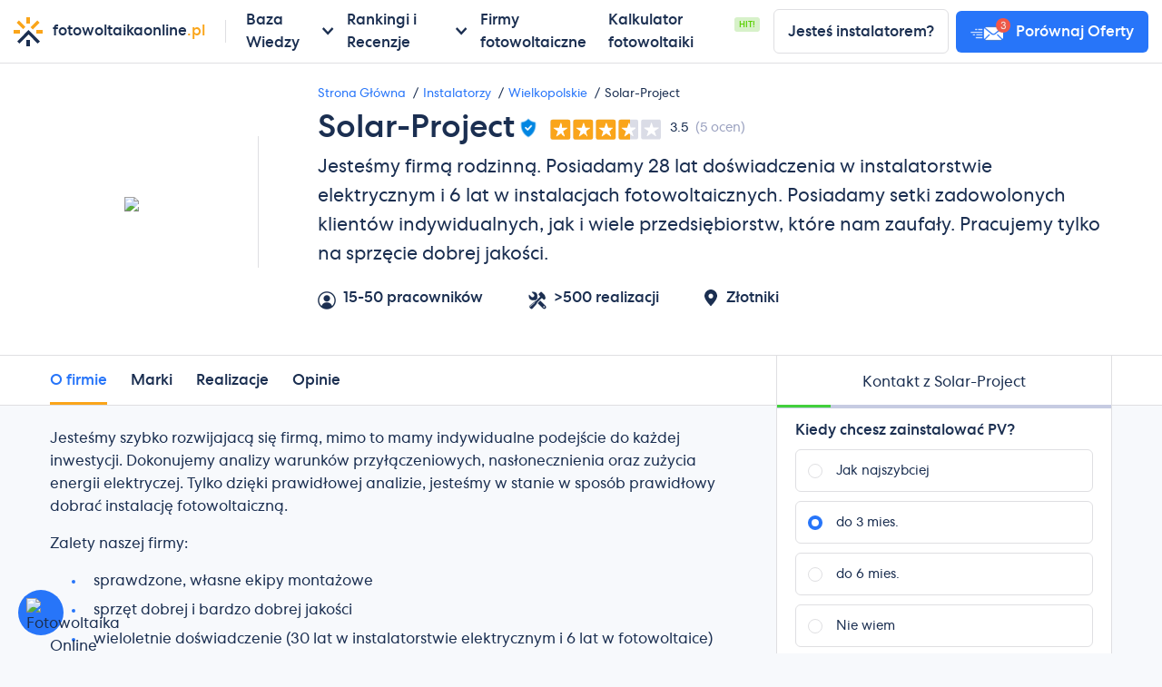

--- FILE ---
content_type: text/html; charset=utf-8
request_url: https://fotowoltaikaonline.pl/instalatorzy/wielkopolskie/solar-project
body_size: 23315
content:
<!doctype html>
<html data-n-head-ssr lang="pl" data-n-head="%7B%22lang%22:%7B%22ssr%22:%22pl%22%7D%7D">
  <head >
    <meta data-n-head="ssr" charset="utf-8"><meta data-n-head="ssr" name="viewport" content="width=device-width, initial-scale=1"><meta data-n-head="ssr" data-hid="charset" charset="utf-8"><meta data-n-head="ssr" data-hid="mobile-web-app-capable" name="mobile-web-app-capable" content="yes"><meta data-n-head="ssr" data-hid="apple-mobile-web-app-title" name="apple-mobile-web-app-title" content="Fotowoltaikaonline.pl"><meta data-n-head="ssr" data-hid="theme-color" name="theme-color" content="#161a36"><meta data-n-head="ssr" data-hid="og:type" name="og:type" property="og:type" content="website"><meta data-n-head="ssr" data-hid="og:title" name="og:title" property="og:title" content="Fotowoltaikaonline.pl"><meta data-n-head="ssr" data-hid="og:site_name" name="og:site_name" property="og:site_name" content="Fotowoltaikaonline.pl"><meta data-n-head="ssr" data-hid="og:description" name="og:description" property="og:description" content="Zastanawiasz się nad fotowoltaiką w swoim domu, ale nie wiesz od czego zacząć? Tutaj znajdziesz ceny, informacje i bazę instalatorów."><meta data-n-head="ssr" data-hid="og:url" name="og:url" property="og:url" content="https://fotowoltaikaonline.pl"><meta data-n-head="ssr" data-hid="og:image" name="og:image" property="og:image" content="https://fotowoltaikaonline.pl/_nuxt/icons/icon_512x512.313a4d.png"><meta data-n-head="ssr" data-hid="og:image:width" name="og:image:width" property="og:image:width" content="512"><meta data-n-head="ssr" data-hid="og:image:height" name="og:image:height" property="og:image:height" content="512"><meta data-n-head="ssr" data-hid="og:image:type" name="og:image:type" property="og:image:type" content="image/png"><meta data-n-head="ssr" data-hid="description" name="description" content="Solar-Project - fotowoltaika województwo wielkopolskie"><meta data-n-head="ssr" data-hid="ogtitle" property="og:title" content="Solar-Project - firma fotowoltaiczna (instalator pv) - Złotniki"><meta data-n-head="ssr" name="robots" content="index,follow"><title>Solar-Project - firma fotowoltaiczna (instalator pv) - Złotniki</title><link data-n-head="ssr" rel="preconnect" href="https://api.fotowoltaikaonline.pl" crossorigin="true"><link data-n-head="ssr" data-hid="font-preload" rel="preload" as="style" href="/fonts/font-face.css"><link data-n-head="ssr" data-hid="shortcut-icon" rel="shortcut icon" href="/_nuxt/icons/icon_64x64.313a4d.png"><link data-n-head="ssr" data-hid="apple-touch-icon" rel="apple-touch-icon" href="/_nuxt/icons/icon_512x512.313a4d.png" sizes="512x512"><link data-n-head="ssr" rel="manifest" href="/_nuxt/manifest.cd2cef76.json" data-hid="manifest"><script data-n-head="ssr" data-hid="gtm-script" type="text/javascript" charset="utf-8">(function(w,d,s,l,i){w[l]=w[l]||[];w[l].push({'gtm.start':
								new Date().getTime(),event:'gtm.js'});var f=d.getElementsByTagName(s)[0],
								j=d.createElement(s),dl=l!='dataLayer'?'&l='+l:'';j.async=true;j.src=
								'https://www.googletagmanager.com/gtm.js?id='+i+dl;f.parentNode.insertBefore(j,f);
								})(window,document,'script','dataLayer','GTM-NBBRLBQ');</script><noscript data-n-head="ssr" data-hid="font-noscript"><link rel="stylesheet" href="/fonts/font-face.css"></noscript><link rel="preload" href="/_nuxt/37336ba.js" as="script"><link rel="preload" href="/_nuxt/ad6dd1e.js" as="script"><link rel="preload" href="/_nuxt/css/4e03a5a.css" as="style"><link rel="preload" href="/_nuxt/3d3a109.js" as="script"><link rel="preload" href="/_nuxt/css/e8c6d70.css" as="style"><link rel="preload" href="/_nuxt/78931a1.js" as="script"><link rel="preload" href="/_nuxt/css/0e92184.css" as="style"><link rel="preload" href="/_nuxt/edd64e7.js" as="script"><link rel="preload" href="/_nuxt/a5cb7f4.js" as="script"><link rel="preload" href="/_nuxt/3ec708e.js" as="script"><link rel="stylesheet" href="/_nuxt/css/4e03a5a.css"><link rel="stylesheet" href="/_nuxt/css/e8c6d70.css"><link rel="stylesheet" href="/_nuxt/css/0e92184.css">
  </head>
  <body >
    <noscript data-n-head="ssr" data-hid="gtm-noscript" data-pbody="true"><iframe src="https://www.googletagmanager.com/ns.html?id=GTM-NBBRLBQ&" height="0" width="0" style="display:none;visibility:hidden" title="gtm"></iframe></noscript><div data-server-rendered="true" id="__nuxt"><!----><div id="__layout"><div id="app" class="app"><header class="header"><div class="hamburger-wrap"><div class="hamburger"><span></span> <span></span> <span></span></div> <p class="hamburger__text">Menu</p></div> <div class="header-wrap"><a href="/" class="logo logo--header router-link-active"><span class="logo__thumb"></span> <span class="logo__text text-base">fotowoltaikaonline<span class="text-orange">.pl</span></span></a> <div class="navbar navbar-mobile"><button class="navbar__dismisser"><i class="icon-arrow-left"></i> <span>Powrót</span></button> <div class="navbar__item navbar__item--with-nav"><span>Baza Wiedzy</span> <div class="navbar-wrap"><div class="navbar navbar--inner"><div class="navbar__link navbar__link--with-menu"><a href="#">Zacznij tutaj!</a> <div class="navbar-3-mobile" style="display:none;"><div class="navbar-3-item-mobile"><p class="lvl4-link"><a href="/fotowoltaika">Fotowoltaika - co to jest? <span class="status status--info status--xs text-upper">
                                                                    HIT!
                                                                </span></a></p><p class="lvl4-link"><a href="/fotowoltaika-od-a-do-z">Fotowoltaika od A do Z <!----></a></p><p class="lvl4-link"><a href="/net-billing">Net billing <!----></a></p><p class="lvl4-link"><a href="/fotowoltaika-2024">Fotowoltaika w 2024 r. - analiza <!----></a></p><p class="lvl4-link"><a href="/fotowoltanika-czy-fotowoltaika">Fotowoltaika czy fotowoltanika <!----></a></p><p class="lvl4-link"><a href="/slowniczek">Słowniczek PV <!----></a></p></div><div class="navbar-3-item-mobile"><p class="lvl4-link"><a href="/prosument">Prosument - wszystko na temat <!----></a></p><p class="lvl4-link"><a href="/prosument-lokatorski">Prosument lokatorski <!----></a></p><p class="lvl4-link"><a href="/spolecznosci-energetyczne">Prosument zbiorowy <!----></a></p><p class="lvl4-link"><a href="/autokonsumpcja-w-fotowoltaice">Autokonsumpcja <!----></a></p><p class="lvl4-link"><a href="/licznik-dwukierunkowy">Licznik Dwukierunkowy <!----></a></p><p class="lvl4-link"><a href="/zasilanie-awaryjne">Zasilanie awaryjne <!----></a></p><p class="lvl4-link"><a href="/pompa-ciepla-i-fotowoltaika">Pompa ciepła i fotowoltaika <!----></a></p><p class="lvl4-link"><a href="/stacja-ladowania-samochodow-elektrycznych">Stacja ładowania samochodów elektrycznych <!----></a></p></div><div class="navbar-3-item-mobile"><p class="lvl4-link"><a href="/oplacalnosc">Czy fotowoltaika się opłaca? <!----></a></p><p class="lvl4-link"><a href="/zalety-energii-slonecznej">Zalety fotowoltaiki <!----></a></p><p class="lvl4-link"><a href="/opinie">Fotowoltaika opinie <!----></a></p><p class="lvl4-link"><a href="/wady-ogniw-fotowoltaicznych">Fotowoltaika opinie negatywne <!----></a></p><p class="lvl4-link"><a href="/kalkulator">Kalkulator fotowoltaiki <!----></a></p><p class="lvl4-link"><a href="/producenci">Które marki paneli są najlepsze? <span class="status status--info status--xs text-upper">
                                                                    HIT!
                                                                </span></a></p></div><div class="navbar-3-item-mobile"><p class="lvl4-link"><a href="/zuzycie-pradu">Jak wyliczyć zużycie prądu? 3 sposoby! <!----></a></p><p class="lvl4-link"><a href="/porady/jak-dobrac-moc-instalacji-fotowoltaicznej">Moc paneli fotowoltaicznych <!----></a></p><p class="lvl4-link"><a href="/porady/jak-wybrac-instalatora">Firma fotowoltaiczna - jak wybrać najlepszą? <!----></a></p><p class="lvl4-link"><a href="/za-wysokie-napiecie-w-sieci">Jak obniżyć napięcie w sieci - fotowoltaika <!----></a></p><p class="lvl4-link"><a href="/porady/czy-instalacja-fotowoltaiczna-dziala-podczas-awarii-sieci-energetycznej">Czy fotowoltaika działa jak nie ma prądu? <!----></a></p><p class="lvl4-link"><a href="/porady/wplyw-chmur-na-prace-paneli-fotowoltaicznych">Czy fotowoltaika działa w pochmurne dni? <!----></a></p><p class="lvl4-link"><a href="/dom-pasywny">Dom zeroenergetyczny <!----></a></p><p class="lvl4-link"><a href="/ekologia">Fotowoltaika - ekologia <!----></a></p></div></div></div><div class="navbar__link navbar__link--with-menu"><a href="#">Panele fotowoltaiczne</a> <div class="navbar-3-mobile" style="display:none;"><div class="navbar-3-item-mobile"><p class="lvl4-link"><a href="/panele-fotowoltaiczne">Panele fotowoltaiczne - wszystko na temat <!----></a></p><p class="lvl4-link"><a href="/panele-fotowoltaiczne-wymiary-i-masa">Wyiary paneli fotowoltaicznych <!----></a></p><p class="lvl4-link"><a href="/efektywnosc">Sprawność paneli fotowoltaicznych <!----></a></p><p class="lvl4-link"><a href="/porady/ile-energii-wyprodukuje-panel-fotowoltaiczny">Uzysk energii z paneli fotowoltaicznych <!----></a></p><p class="lvl4-link"><a href="/gwarancja">Gwarancja na panele fotowoltaiczne <!----></a></p><p class="lvl4-link"><a href="/panele-fotowoltaiczne/certyfikaty">Panele fotowoltaiczne - certyfikaty i odporność <!----></a></p><p class="lvl4-link"><a href="/porady/zywotnosc-paneli-slonecznych">Żywotność paneli fotowoltaicznych? <!----></a></p></div><div class="navbar-3-item-mobile"><p class="lvl4-link"><a href="/panele-fotowoltaiczne/rodzaje">Rodzaje paneli fotowoltaicznych <!----></a></p><p class="lvl4-link"><a href="/panele-monokrystaliczne-czy-polikrystaliczne">Panele monokrystaliczny czy polikrystaliczne? <!----></a></p><p class="lvl4-link"><a href="/panele-bifacial">Bifacial - panele dwustronne <!----></a></p><p class="lvl4-link"><a href="/panele-szklo-szklo">Panele glass glass <!----></a></p><p class="lvl4-link"><a href="/cienkowarstwowe-panele-fotowoltaiczne">Cigs - panele cienkowarstwowe <!----></a></p><p class="lvl4-link"><a href="/tanie-panele-fotowoltaiczne">Tanie panele fotowoltaiczne <!----></a></p><p class="lvl4-link"><a href="/perc">PERC <!----></a></p></div><div class="navbar-3-item-mobile"><p class="lvl4-link"><a href="/porady/chinskie-panele-fotowoltaiczne">Panele fotowoltaiczne z Chin - czy warto? <!----></a></p><p class="lvl4-link"><a href="/porady/panele-fotowoltaiczne-grad">Panele fotowoltaiczne a grad <!----></a></p><p class="lvl4-link"><a href="/porady/czyszczenie-paneli-slonecznych">Mycie paneli fotowoltaicznych <!----></a></p><p class="lvl4-link"><a href="/porady/jaki-wplyw-ma-temperatura-na-dzialanie-paneli-fotowoltaicznych">Wpływ temperatury na panele fotowoltaiczne <!----></a></p><p class="lvl4-link"><a href="/10-problemow-paneli-fotowoltaicznych">10 problemów paneli fotowoltaicznych <!----></a></p><p class="lvl4-link"><a href="/panele-fotowoltaiczne/utylizacja">Utylizacja paneli fotowoltaicznych <!----></a></p></div></div></div><div class="navbar__link navbar__link--with-menu"><a href="#">Falownik</a> <div class="navbar-3-mobile" style="display:none;"><div class="navbar-3-item-mobile"><p class="lvl4-link"><a href="/inwerter-solarny">Falownik (inwerter) - wszystko na temat <span class="status status--info status--xs text-upper">
                                                                    HIT!
                                                                </span></a></p><p class="lvl4-link"><a href="/mppt">MPPT - co to jest i jak działa? <!----></a></p></div><div class="navbar-3-item-mobile"><p class="lvl4-link"><a href="/mikroinwertery">Mikroinwerter - wszystko na temat <!----></a></p><p class="lvl4-link"><a href="/inwerter-hybrydowy">Falownik hybrydowy - co to jest i jak działa? <!----></a></p><p class="lvl4-link"><a href="/optymalizator-mocy">Optymalizator do paneli <!----></a></p></div><div class="navbar-3-item-mobile"><p class="lvl4-link"><a href="/moduly-roznej-mocy-z-tigo">Tigo, a łączenie paneli o róznej mocy <!----></a></p><p class="lvl4-link"><a href="/inwerter-mikroinwertery-czy-optymalizatory">Mikroinwerter, falownik czy optymalizatory? <!----></a></p></div></div></div><div class="navbar__link navbar__link--with-menu"><a href="#">Magazyn energii</a> <div class="navbar-3-mobile" style="display:none;"><div class="navbar-3-item-mobile"><p class="lvl4-link"><a href="/magazyn-energii">Magazyn energii - przewodnik <!----></a></p><p class="lvl4-link"><a href="/rodzaje-magazynow-energii">Rodzaje magazynów energii <!----></a></p><p class="lvl4-link"><a href="/magazyn-energii-cena">Magazyn energii cena <!----></a></p><p class="lvl4-link"><a href="/agregator-w-fotowoltaice">Agregator energii <!----></a></p></div><div class="navbar-3-item-mobile"><p class="lvl4-link"><a href="/magazyn-energii-5-kw-na-ile-wystarczy">Magazyn energii 5kW - na ile wystarczy? <!----></a></p><p class="lvl4-link"><a href="/magazyn-energii-7-kw-na-ile-wystarczy">Magazyn energii 7kW - na ile wystarczy? <!----></a></p><p class="lvl4-link"><a href="/magazyn-energii-10-kw-na-ile-wystarczy">Magazyn energii 10kW - na ile wystarczy? <!----></a></p><p class="lvl4-link"><a href="/magazyn-energii-20-kw-na-ile-wystarczy">Magazyn energii 20kW - na ile wystarczy? <!----></a></p><p class="lvl4-link"><a href="/magazyn-energii-100-kw-na-ile-wystarczy">Magazyn energii 100kW - na ile wystarczy? <!----></a></p></div><div class="navbar-3-item-mobile"><p class="lvl4-link"><a href="/magazyn-energii-5kw-cena">Cena magazynu energii 5kWh <!----></a></p><p class="lvl4-link"><a href="/magazyn-energii-7kw-cena">Cena magazynu energii 7kWh <!----></a></p><p class="lvl4-link"><a href="/magazyn-energii-10kw-cena">Cena magazynu energii 10kWh <!----></a></p><p class="lvl4-link"><a href="/magazyn-energii-15kw-cena">Cena magazynu energii 15kWh <!----></a></p><p class="lvl4-link"><a href="/magazyn-energii-20kw-cena">Cena magazynu energii 20kWh <!----></a></p></div></div></div><div class="navbar__link navbar__link--with-menu"><a href="#">Montaż i rodzaje instalacji</a> <div class="navbar-3-mobile" style="display:none;"><div class="navbar-3-item-mobile"><p class="lvl4-link"><a href="/instalacja-fotowoltaiczna">Instalacja fotowoltaiczna - wszystko na temat <!----></a></p><p class="lvl4-link"><a href="/montaz-paneli-fotowoltaicznych">Montaż paneli fotowoltaicznych <!----></a></p><p class="lvl4-link"><a href="/porady/panele-sloneczne-diy">Montaż paneli fotowoltaicznych samemu <!----></a></p><p class="lvl4-link"><a href="/instalacja-fotowoltaiczna/odleglosc-od-kalenicy">Odległość paneli fotowoltaicznych od krawędzi dachu <!----></a></p><p class="lvl4-link"><a href="/petla-indukcyjna">Pętla indukcyjna w instalacji fotowoltaicznej <!----></a></p><p class="lvl4-link"><a href="/zlacze-mc4">Złącza MC4 i zamienniki <!----></a></p></div><div class="navbar-3-item-mobile"><p class="lvl4-link"><a href="/porady/panele-sloneczne-instalowane-na-ziemi">Fotowoltaika na gruncie - co trzeba wiedzieć? <!----></a></p><p class="lvl4-link"><a href="/off-grid">Off grid - fotowoltaika bez podłączenia do sieci <!----></a></p><p class="lvl4-link"><a href="/dachowka-fotowoltaiczna">Dachówka fotowoltaiczna <!----></a></p><p class="lvl4-link"><a href="/bipv">BIPV - opłacalność, opinie, przyszłość <!----></a></p><p class="lvl4-link"><a href="/carport-solarny">Carport, wiata fotowoltaiczna – co warto wiedzieć? <!----></a></p><p class="lvl4-link"><a href="/zestaw-do-kampera">Zestaw solarny do kampera <!----></a></p></div><div class="navbar-3-item-mobile"><p class="lvl4-link"><a href="/porady/jak-dobrac-moc-instalacji-fotowoltaicznej">Jak dobrać moc instalacji fotowoltoaicznej? <!----></a></p><p class="lvl4-link"><a href="/najgorsze-fuszerki-instalatorow-pv">Najgorsze błędy instalatorów fotowoltaiki <!----></a></p><p class="lvl4-link"><a href="/porady/jak-wybrac-instalatora">Jak wybrać dobrego instalatora? <!----></a></p></div></div></div><div class="navbar__link navbar__link--with-menu"><a href="#">Koszty i Finansowanie</a> <div class="navbar-3-mobile" style="display:none;"><div class="navbar-3-item-mobile"><p class="lvl4-link"><a href="/ceny-paneli-slonecznych">Ceny paneli fotowoltaicznych 2024 <span class="status status--warning status--xs text-upper">
                                                                    HIT!
                                                                </span></a></p><p class="lvl4-link"><a href="/ceny-paneli-slonecznych/3kw">Instalacja fotowoltaiczna 3kW cena z montażem <!----></a></p><p class="lvl4-link"><a href="/ceny-paneli-slonecznych/6kw">Instalacja fotowoltaiczna 6kW cena z montażem <!----></a></p><p class="lvl4-link"><a href="/ceny-paneli-slonecznych/10kw">Instalacja fotowoltaiczna 10kW cena z montażem <!----></a></p><p class="lvl4-link"><a href="/ceny-paneli-slonecznych/50kw">Instalacja fotowoltaiczna 50kW cena z montażem <!----></a></p><p class="lvl4-link"><a href="/vat-na-fotowoltaike">VAT na fotowoltaikę <!----></a></p></div><div class="navbar-3-item-mobile"><p class="lvl4-link"><a href="/finansowanie-fotowoltaiki">Jak sfinansować fotowoltaikę? <!----></a></p><p class="lvl4-link"><a href="/dotacje">Dofinansowanie do fotowoltaiki <!----></a></p><p class="lvl4-link"><a href="/moj-prad">Mój Prąd <!----></a></p><p class="lvl4-link"><a href="/czyste-powietrze">Czyste powietrze <!----></a></p><p class="lvl4-link"><a href="/finansowanie-fotowoltaiki/kredyt-na-fotowoltaike">Kredyt na fotowoltaikę <!----></a></p><p class="lvl4-link"><a href="/finansowanie-fotowoltaiki/leasing-na-fotowoltaike">Leasing na fotowoltaikę <!----></a></p></div><div class="navbar-3-item-mobile"><p class="lvl4-link"><a href="/jaka-taryfa-przy-fotowoltaice">Jaka taryfa przy fotowoltaice? <!----></a></p><p class="lvl4-link"><a href="/porady/jakie-rachunki-za-prad-przy-fotowoltaice">Rachunek za prąd przy fotowoltaice <!----></a></p><p class="lvl4-link"><a href="/rachunek-za-prad">Rachunek za prąd - jak przeczytać? <!----></a></p><p class="lvl4-link"><a href="/ceny-pradu">Ceny prądu <!----></a></p><p class="lvl4-link"><a href="/ceny-pradu/tauron">Tauron <!----></a></p><p class="lvl4-link"><a href="/ceny-pradu/pge">PGE <!----></a></p><p class="lvl4-link"><a href="/ceny-pradu/enea">Enea <!----></a></p><p class="lvl4-link"><a href="/ceny-pradu/energa">Energa <!----></a></p></div></div></div><div class="navbar__link navbar__link--with-menu"><a href="#">Biznes</a> <div class="navbar-3-mobile" style="display:none;"><div class="navbar-3-item-mobile"><p class="lvl4-link"><a href="/fotowoltaika-dla-firm">Fotowoltaika dla firm - koszty i zyski <!----></a></p></div><div class="navbar-3-item-mobile"><p class="lvl4-link"><a href="/fotowoltaika-dla-rolnictwa">Fotowoltaika dla rolnika od A do Z <!----></a></p></div><div class="navbar-3-item-mobile"><p class="lvl4-link"><a href="/fotowoltaika-dla-wspolnot">Fotowoltaika dla wspólnot i spóldzielni <!----></a></p><p class="lvl4-link"><a href="/spodzielnia-energetyczna-z-panelami-fotowoltaicznymi">Spółdzielnie energetyczne <!----></a></p><p class="lvl4-link"><a href="/fotowoltaika-w-bloku">Fotowoltaika w bloku - poradnik <!----></a></p></div><div class="navbar-3-item-mobile"><p class="lvl4-link"><a href="/farma-fotowoltaiczna">Farma fotowoltaiczna <!----></a></p><p class="lvl4-link"><a href="/farma-fotowoltaiczna/wirtualna-elektrownia">Wirtualne elektrownia <!----></a></p></div></div></div><a href="/nowosci" class="navbar__link">
                                          Blog
                                        </a></div></div></div><div class="navbar__item navbar__item--with-nav"><span>Rankingi i Recenzje</span> <div class="navbar-wrap"><div class="navbar navbar--inner"><div class="navbar__link navbar__link--with-menu"><a href="#">Panele fotowoltaiczne</a> <div class="navbar-3-mobile" style="display:none;"><div class="navbar-3-item-mobile"><p class="lvl4-link"><a href="/producenci">Ranking paneli fotowoltaicznych  <!----></a></p><p class="lvl4-link"><a href="/wskaznik-altmana">Zestawienie Altmana <!----></a></p></div><div class="navbar-3-item-mobile"><p class="lvl4-link"><a href="/producenci/jolywood">Jolywood <!----></a></p><p class="lvl4-link"><a href="/producenci/ja-solar">JA Solar <!----></a></p><p class="lvl4-link"><a href="/producenci/longi">LONGi <!----></a></p><p class="lvl4-link"><a href="/producenci/q-cells">Q Cells <!----></a></p><p class="lvl4-link"><a href="/producenci/sharp">Sharp <!----></a></p><p class="lvl4-link"><a href="/producenci/trina-solar">Trina Solar <!----></a></p><p class="lvl4-link"><a href="/producenci/tongwei">Tongwei <!----></a></p><p class="lvl4-link"><a href="/producenci/znshine">ZNShine <!----></a></p><p class="lvl4-link"><a href="/producenci/jinko">Jinko <!----></a></p><p class="lvl4-link"><a href="/producenci/seraphim">Seraphim <!----></a></p><p class="lvl4-link"><a href="/producenci/ulica-solar">Ulica Solar <!----></a></p><p class="lvl4-link"><a href="/producenci/astronergy">Astronergy <!----></a></p><p class="lvl4-link"><a href="/producenci/byd">BYD <!----></a></p><p class="lvl4-link"><a href="/producenci/hyundai">Hyundai <!----></a></p><p class="lvl4-link"><a href="/producenci/risen">Risen <!----></a></p><p class="lvl4-link"><a href="/producenci/Suntech">Suntech <!----></a></p></div><div class="navbar-3-item-mobile"><p class="lvl4-link"><a href="/producenci/solarwatt">SOLARWATT <!----></a></p><p class="lvl4-link"><a href="/producenci/meyer-burger">MEYER BURGER <!----></a></p><p class="lvl4-link"><a href="/producenci/winaico">Winaico <!----></a></p><p class="lvl4-link"><a href="/producenci/sunpower">SunPower <!----></a></p><p class="lvl4-link"><a href="/lg-solar">LG Solar <!----></a></p><p class="lvl4-link"><a href="/panasonic">Panasonic <!----></a></p><p class="lvl4-link"><a href="/producenci/rec-group">REC <!----></a></p><p class="lvl4-link"><a href="/producenci/sunport">Sunport <!----></a></p><p class="lvl4-link"><a href="/producenci/viessmann">Viessmann <!----></a></p></div><div class="navbar-3-item-mobile"><p class="lvl4-link"><a href="/producenci/ml-system">ML System <!----></a></p><p class="lvl4-link"><a href="/producenci/selfa-pv">Selfa <!----></a></p><p class="lvl4-link"><a href="/producenci/bruk-bet">Bruk-Bet <!----></a></p><p class="lvl4-link"><a href="/producenci/jbg-pv">JBG PV <!----></a></p></div><div class="navbar-3-item-mobile"><p class="lvl4-link"><a href="/producenci/recom">RECOM <!----></a></p><p class="lvl4-link"><a href="/producenci/futurasun">FuturaSun <!----></a></p></div></div></div><div class="navbar__link navbar__link--with-menu"><a href="#">Falowniki</a> <div class="navbar-3-mobile" style="display:none;"><div class="navbar-3-item-mobile"><p class="lvl4-link"><a href="/ranking-falownikow">Ranking falowników <!----></a></p></div><div class="navbar-3-item-mobile"><p class="lvl4-link"><a href="/inwerter-solarny/solaredge">SolarEdge <!----></a></p><p class="lvl4-link"><a href="/inwerter-solarny/huawei">Huawei <!----></a></p><p class="lvl4-link"><a href="/inwerter-solarny/fronius">Fronius <!----></a></p><p class="lvl4-link"><a href="/inwerter-solarny/sma-solar">SMA <!----></a></p><p class="lvl4-link"><a href="/inwerter-solarny/enphase">Enphase <!----></a></p></div><div class="navbar-3-item-mobile"><p class="lvl4-link"><a href="/inwerter-solarny/growatt">Growatt <!----></a></p><p class="lvl4-link"><a href="/inwerter-solarny/sofar-solar">Sofar <!----></a></p><p class="lvl4-link"><a href="/inwerter-solarny/afore">Afore <!----></a></p><p class="lvl4-link"><a href="/inwerter-solarny/solax">Solax <!----></a></p><p class="lvl4-link"><a href="/zeversolar">Zeversolar <!----></a></p><p class="lvl4-link"><a href="/inwerter-solarny/goodwe">GoodWe <!----></a></p><p class="lvl4-link"><a href="/inwerter-solarny/foxess">FoxESS <!----></a></p><p class="lvl4-link"><a href="/inwerter-solarny/solplanet">Solplanet <!----></a></p><p class="lvl4-link"><a href="/inwerter-solarny/hypontech">Hypontech <!----></a></p><p class="lvl4-link"><a href="/inwerter-solarny/kehua">Kehua <!----></a></p></div><div class="navbar-3-item-mobile"><p class="lvl4-link"><a href="/inwerter-solarny/hoymiles">Hoymiles <!----></a></p></div></div></div><div class="navbar__link navbar__link--with-menu"><a href="#">Magazyny energii</a> <div class="navbar-3-mobile" style="display:none;"><div class="navbar-3-item-mobile"><p class="lvl4-link"><a href="/ranking-magazynow-energii">Ranking magazynów energii <!----></a></p></div><div class="navbar-3-item-mobile"><p class="lvl4-link"><a href="/magazyn-energii/sonnen">Sonnen <!----></a></p><p class="lvl4-link"><a href="/magazyn-energii/huawei-luna">Huawei Luna <!----></a></p><p class="lvl4-link"><a href="/magazyn-energii/solax-power">Solax Power <!----></a></p><p class="lvl4-link"><a href="/magazyn-energii/tesla-powerwall">Tesla Powerwall <!----></a></p><p class="lvl4-link"><a href="/magazyn-energii/goodwe-lynx">GoodWe <!----></a></p><p class="lvl4-link"><a href="/magazyn-energii/foxess">FoxESS <!----></a></p></div><div class="navbar-3-item-mobile"><p class="lvl4-link"><a href="/magazyn-energii/lg-chem">LG Chem <!----></a></p><p class="lvl4-link"><a href="/magazyn-energii/byd-battery">BYD <!----></a></p></div></div></div></div></div></div><div class="navbar__item"><a href="/instalatorzy" class="router-link-active">Firmy fotowoltaiczne</a></div><div class="navbar__item"><div class="navbar__item-wrap"><span><a href="/kalkulator">Kalkulator fotowoltaiki</a></span> <span class="navbar__item-status">Hit!</span></div></div> <div class="navbar__sm"><a href="/darmowa-wycena" class="navbar__sm-item"><span>Darmowa wycena</span> <i class="icon-person"></i></a> <a href="#" class="navbar__sm-item">Jesteś instalatorem?</a></div></div></div> <div class="header-wrap header-wrap--last"><a href="/rejestracja" class="link mr-2 text-base btn btn--white">Jesteś instalatorem?</a> <a href="/darmowa-wycena" class="btn btn--brand header__btn"><picture><source srcset="/_nuxt/img/88a0550.webp 2x, [data-uri] 1x" type="image/webp"> <source srcset="/_nuxt/img/8505be2.png 2x, [data-uri] 1x" type="image/jpeg"> <img src="[data-uri]" srcset="/_nuxt/img/8505be2.png 2x" alt="" class="undefined"></picture> <span>Porównaj Oferty</span></a></div> <div class="header-overlay"></div></header> <div class="installer relative visible-on-modal"><!----> <div class="jumbotron installer__jumbotron pt-4"><div class="container"><div class="jumbotron-brands"><div class="jumbotron-brands__thumb"><picture><source srcset="https://api.fotowoltaikaonline.pl/files/installer_logos/1231/logo@2x.webp 2x, https://api.fotowoltaikaonline.pl/files/installer_logos/1231/logo.webp 1x" type="image/webp"> <source srcset="https://api.fotowoltaikaonline.pl/files/installer_logos/1231/logo@2x.jpg 2x, https://api.fotowoltaikaonline.pl/files/installer_logos/1231/logo.jpg 1x" type="image/jpeg"> <img src="https://api.fotowoltaikaonline.pl/files/installer_logos/1231/logo.jpg" srcset="https://api.fotowoltaikaonline.pl/files/installer_logos/1231/logo@2x.jpg 2x" class="installer-logo-mw-200"></picture></div> <div><ul itemscope="itemscope" itemtype="https://schema.org/BreadcrumbList" class="breadcrumb"><li itemprop="itemListElement" itemscope="itemscope" itemtype="https://schema.org/ListItem"><a href="/" itemprop="item" class="router-link-active"><span itemprop="name">Strona Główna</span> <meta itemprop="position" content="1"></a></li> <li itemprop="itemListElement" itemscope="itemscope" itemtype="https://schema.org/ListItem"><a href="/instalatorzy" itemprop="item" class="router-link-active"><span itemprop="name">Instalatorzy</span> <meta itemprop="position" content="2"></a></li> <li itemprop="itemListElement" itemscope="itemscope" itemtype="https://schema.org/ListItem"><a href="/instalatorzy/wielkopolskie" itemprop="item" class="router-link-active"><span itemprop="name">Wielkopolskie</span> <meta itemprop="position" content="3"></a></li> <li itemprop="itemListElement" itemscope="itemscope" itemtype="https://schema.org/ListItem"><a href="/instalatorzy/wielkopolskie/solar-project" aria-current="page" itemprop="item" class="text-base router-link-exact-active router-link-active"><span itemprop="name">Solar-Project</span> <meta itemprop="position" content="4"></a></li></ul> <div class="installer__jumbotron-title-group"><h1 class="title d-flex mr-2"><span>Solar-Project</span> <img src="/_nuxt/img/3dbfa0a.svg" alt="verified" class="installer__jumbotron-title-item"></h1> <div class="d-flex align-items-center installer__jumbotron-title-item"><div class="rating-container text-top  "><div class="rating mr-1" style="background-size:auto 100%;width:125px !important;height:23px !important;"><div class="rating-warning" style="background-size:auto 100%;width:89.35000000000001px !important;height:23px !important;"></div></div> <span class="text">3.5</span></div> <p class="text text-gray mx-2">(5 ocen)</p> <!----></div></div> <p class="installer__jumbotron-info">Jesteśmy firmą rodzinną. Posiadamy 28 lat doświadczenia w instalatorstwie elektrycznym i 6 lat w instalacjach fotowoltaicznych. Posiadamy setki zadowolonych klientów indywidualnych, jak i wiele przedsiębiorstw, które nam zaufały. Pracujemy tylko na sprzęcie dobrej jakości.</p> <div class="jumbotron-brands__stats"><!----> <p><picture><source srcset="/_nuxt/img/7d0b3bd.webp 2x, [data-uri] 1x" type="image/webp"> <source srcset="/_nuxt/img/418f22f.png 2x, [data-uri] 1x" type="image/jpeg"> <img src="[data-uri]" srcset="/_nuxt/img/418f22f.png 2x" alt="" class="mr-2"></picture> <span>15-50 pracowników</span></p> <p><picture><source srcset="/_nuxt/img/acc8692.webp 2x, [data-uri] 1x" type="image/webp"> <source srcset="/_nuxt/img/17e99e9.png 2x, /_nuxt/img/d868623.png 1x" type="image/jpeg"> <img src="/_nuxt/img/d868623.png" srcset="/_nuxt/img/17e99e9.png 2x" alt="" class="mr-2"></picture> <span>&gt;500 realizacji</span></p> <p><img src="/_nuxt/img/3047d3a.svg" alt="location-dark" class="mr-xs" style="width: 14px"> <span>Złotniki</span></p></div></div></div></div></div> <div sticky-container><div class="navbar-static-wrap"><div class="container"><div class="row"><div class="col-lg-8 full-height"><!----></div> <div class="col-md-4 full-height"><div style="height: 100%"><div class="installer-sider"><div class="sider"><div class="sider-wrap"><div class="sider-header"><h3 class="sider-header__title m-reset">Kontakt z Solar-Project</h3></div> <div class="sider-body"><div><div class="sider__progress"><div style="width:10%;"></div></div> <div class="modular-fq-form"><!----></div></div></div> <!----></div> <!----></div> <div class="installer-sider__toggler"><button class="btn btn--brand d-flex align-items-center justify-content-center"><img src="/_nuxt/img/2139d8c.svg" alt="bookmark" class="mr-1 flex-shrink-0"> <span>Kontakt z Solar-Project</span></button></div> <div class="installer-sider__overlay"></div></div></div></div></div></div></div> <div class="container content pt-4"><div class="row"><div id="Introduction" data-toc="O firmie" class="col-lg-8"><div><p>Jesteśmy szybko rozwijajacą się firmą, mimo to mamy indywidualne podejście do każdej inwestycji. Dokonujemy analizy warunków przyłączeniowych, nasłonecznienia oraz zużycia energii elektryczej. Tylko dzięki prawidłowej analizie, jesteśmy w stanie w sposób prawidłowy dobrać instalację fotowoltaiczną.</p><p>Zalety naszej firmy:</p><ul><li>sprawdzone, własne ekipy montażowe</li><li>sprzęt dobrej i bardzo dobrej jakości</li><li>wieloletnie doświadczenie (30 lat w instalatorstwie elektrycznym i 6 lat w fotowoltaice)</li><li>3-letni okres rękojmi</li></ul><p>Co należy do obowiązków każdego z naszych specjalistów ds. fotowoltaiki?</p><ul><li>pierwszy&nbsp;kontakt</li><li>audyt</li><li>dobór komponentów</li><li>wycena</li><li>opieka na montażu</li><li>wnioski do Energetyki</li><li>kredytowanie</li><li>dotacje</li><li>opieka po montażu (w przypadku ewentualnych awarii)</li></ul><p>Zaufały nam takie marki, jak: DINO, Biedronka, Apart i ENEA.</p></div> <!----> <div id="Brands" data-toc="Marki" class="row mt-2"><div class="col-12"><h3>Solar-Project  pracuje z producentami:</h3> <p>Solar-Project korzysta z produktów następujących producentów ogniw fotowoltaicznych, falowników i materiałów montażowych.</p></div> <div class="col-6 col-md-4"><a href="/inwerter-solarny/fronius"><div class="card-brand"><picture><source data-srcset="https://api.fotowoltaikaonline.pl/files/brands/logo_thumbs/fronius@2x.webp 2x, https://api.fotowoltaikaonline.pl/files/brands/logo_thumbs/fronius.webp 1x" type="image/webp"> <source data-srcset="https://api.fotowoltaikaonline.pl/files/brands/logo_thumbs/fronius@2x.jpg 2x, https://api.fotowoltaikaonline.pl/files/brands/logo_thumbs/fronius.jpg 1x" type="image/jpeg"> <img data-src="https://api.fotowoltaikaonline.pl/files/brands/logo_thumbs/fronius.jpg" data-srcset="https://api.fotowoltaikaonline.pl/files/brands/logo_thumbs/fronius@2x.jpg 2x" alt="Fronius Logo" class="lazyload card-brand__thumb"></picture></div></a></div><div class="col-6 col-md-4"><a href="/inwerter-solarny/huawei"><div class="card-brand"><picture><source data-srcset="https://api.fotowoltaikaonline.pl/files/brands/logo_thumbs/huawei@2x.webp 2x, https://api.fotowoltaikaonline.pl/files/brands/logo_thumbs/huawei.webp 1x" type="image/webp"> <source data-srcset="https://api.fotowoltaikaonline.pl/files/brands/logo_thumbs/huawei@2x.jpg 2x, https://api.fotowoltaikaonline.pl/files/brands/logo_thumbs/huawei.jpg 1x" type="image/jpeg"> <img data-src="https://api.fotowoltaikaonline.pl/files/brands/logo_thumbs/huawei.jpg" data-srcset="https://api.fotowoltaikaonline.pl/files/brands/logo_thumbs/huawei@2x.jpg 2x" alt="Huawei Logo" class="lazyload card-brand__thumb"></picture></div></a></div><div class="col-6 col-md-4"><a href="/inwerter-solarny/solaredge"><div class="card-brand"><picture><source data-srcset="https://api.fotowoltaikaonline.pl/files/brands/logo_thumbs/solaredge@2x.webp 2x, https://api.fotowoltaikaonline.pl/files/brands/logo_thumbs/solaredge.webp 1x" type="image/webp"> <source data-srcset="https://api.fotowoltaikaonline.pl/files/brands/logo_thumbs/solaredge@2x.jpg 2x, https://api.fotowoltaikaonline.pl/files/brands/logo_thumbs/solaredge.jpg 1x" type="image/jpeg"> <img data-src="https://api.fotowoltaikaonline.pl/files/brands/logo_thumbs/solaredge.jpg" data-srcset="https://api.fotowoltaikaonline.pl/files/brands/logo_thumbs/solaredge@2x.jpg 2x" alt="SolarEdge Logo" class="lazyload card-brand__thumb"></picture></div></a></div><div class="col-6 col-md-4"><a href="/producenci/lg-solar"><div class="card-brand"><picture><source data-srcset="https://api.fotowoltaikaonline.pl/files/brands/logo_thumbs/lg-solar@2x.webp 2x, https://api.fotowoltaikaonline.pl/files/brands/logo_thumbs/lg-solar.webp 1x" type="image/webp"> <source data-srcset="https://api.fotowoltaikaonline.pl/files/brands/logo_thumbs/lg-solar@2x.png 2x, https://api.fotowoltaikaonline.pl/files/brands/logo_thumbs/lg-solar.png 1x" type="image/jpeg"> <img data-src="https://api.fotowoltaikaonline.pl/files/brands/logo_thumbs/lg-solar.png" data-srcset="https://api.fotowoltaikaonline.pl/files/brands/logo_thumbs/lg-solar@2x.png 2x" alt="LG Solar Logo" class="lazyload card-brand__thumb"></picture></div></a></div><div class="col-6 col-md-4"><a href="/producenci/longi"><div class="card-brand"><picture><source data-srcset="https://api.fotowoltaikaonline.pl/files/brands/logo_thumbs/longi@2x.webp 2x, https://api.fotowoltaikaonline.pl/files/brands/logo_thumbs/longi.webp 1x" type="image/webp"> <source data-srcset="https://api.fotowoltaikaonline.pl/files/brands/logo_thumbs/longi@2x.png 2x, https://api.fotowoltaikaonline.pl/files/brands/logo_thumbs/longi.png 1x" type="image/jpeg"> <img data-src="https://api.fotowoltaikaonline.pl/files/brands/logo_thumbs/longi.png" data-srcset="https://api.fotowoltaikaonline.pl/files/brands/logo_thumbs/longi@2x.png 2x" alt="LONGi Logo" class="lazyload card-brand__thumb"></picture></div></a></div><div class="col-6 col-md-4"><a href="/producenci/bruk-bet"><div class="card-brand"><picture><source data-srcset="https://api.fotowoltaikaonline.pl/files/brands/logo_thumbs/bruk-bet@2x.webp 2x, https://api.fotowoltaikaonline.pl/files/brands/logo_thumbs/bruk-bet.webp 1x" type="image/webp"> <source data-srcset="https://api.fotowoltaikaonline.pl/files/brands/logo_thumbs/bruk-bet@2x.jpg 2x, https://api.fotowoltaikaonline.pl/files/brands/logo_thumbs/bruk-bet.jpg 1x" type="image/jpeg"> <img data-src="https://api.fotowoltaikaonline.pl/files/brands/logo_thumbs/bruk-bet.jpg" data-srcset="https://api.fotowoltaikaonline.pl/files/brands/logo_thumbs/bruk-bet@2x.jpg 2x" alt="Bruk-Bet Logo" class="lazyload card-brand__thumb"></picture></div></a></div><div class="col-6 col-md-4"><a href="/producenci/sharp"><div class="card-brand"><picture><source data-srcset="https://api.fotowoltaikaonline.pl/files/brands/logo_thumbs/sharp@2x.webp 2x, https://api.fotowoltaikaonline.pl/files/brands/logo_thumbs/sharp.webp 1x" type="image/webp"> <source data-srcset="https://api.fotowoltaikaonline.pl/files/brands/logo_thumbs/sharp@2x.png 2x, https://api.fotowoltaikaonline.pl/files/brands/logo_thumbs/sharp.png 1x" type="image/jpeg"> <img data-src="https://api.fotowoltaikaonline.pl/files/brands/logo_thumbs/sharp.png" data-srcset="https://api.fotowoltaikaonline.pl/files/brands/logo_thumbs/sharp@2x.png 2x" alt="Sharp Logo" class="lazyload card-brand__thumb"></picture></div></a></div><div class="col-6 col-md-4"><a href="/producenci/jinko"><div class="card-brand"><picture><source data-srcset="https://api.fotowoltaikaonline.pl/files/brands/logo_thumbs/jinko@2x.webp 2x, https://api.fotowoltaikaonline.pl/files/brands/logo_thumbs/jinko.webp 1x" type="image/webp"> <source data-srcset="https://api.fotowoltaikaonline.pl/files/brands/logo_thumbs/jinko@2x.png 2x, https://api.fotowoltaikaonline.pl/files/brands/logo_thumbs/jinko.png 1x" type="image/jpeg"> <img data-src="https://api.fotowoltaikaonline.pl/files/brands/logo_thumbs/jinko.png" data-srcset="https://api.fotowoltaikaonline.pl/files/brands/logo_thumbs/jinko@2x.png 2x" alt="Jinko Logo" class="lazyload card-brand__thumb"></picture></div></a></div><div class="col-6 col-md-4"><a href="/producenci/ja-solar"><div class="card-brand"><picture><source data-srcset="https://api.fotowoltaikaonline.pl/files/brands/logo_thumbs/ja-solar@2x.webp 2x, https://api.fotowoltaikaonline.pl/files/brands/logo_thumbs/ja-solar.webp 1x" type="image/webp"> <source data-srcset="https://api.fotowoltaikaonline.pl/files/brands/logo_thumbs/ja-solar@2x.png 2x, https://api.fotowoltaikaonline.pl/files/brands/logo_thumbs/ja-solar.png 1x" type="image/jpeg"> <img data-src="https://api.fotowoltaikaonline.pl/files/brands/logo_thumbs/ja-solar.png" data-srcset="https://api.fotowoltaikaonline.pl/files/brands/logo_thumbs/ja-solar@2x.png 2x" alt="Ja Solar Logo" class="lazyload card-brand__thumb"></picture></div></a></div><div class="col-6 col-md-4"><a href="/producenci/q-cells"><div class="card-brand"><picture><source data-srcset="https://api.fotowoltaikaonline.pl/files/brands/logo_thumbs/qcells@2x.webp 2x, https://api.fotowoltaikaonline.pl/files/brands/logo_thumbs/qcells.webp 1x" type="image/webp"> <source data-srcset="https://api.fotowoltaikaonline.pl/files/brands/logo_thumbs/qcells@2x.png 2x, https://api.fotowoltaikaonline.pl/files/brands/logo_thumbs/qcells.png 1x" type="image/jpeg"> <img data-src="https://api.fotowoltaikaonline.pl/files/brands/logo_thumbs/qcells.png" data-srcset="https://api.fotowoltaikaonline.pl/files/brands/logo_thumbs/qcells@2x.png 2x" alt="QCells Logo" class="lazyload card-brand__thumb"></picture></div></a></div><div class="col-6 col-md-4"><a href="/producenci/panasonic"><div class="card-brand"><picture><source data-srcset="https://api.fotowoltaikaonline.pl/files/brands/logo_thumbs/panasonic@2x.webp 2x, https://api.fotowoltaikaonline.pl/files/brands/logo_thumbs/panasonic.webp 1x" type="image/webp"> <source data-srcset="https://api.fotowoltaikaonline.pl/files/brands/logo_thumbs/panasonic@2x.png 2x, https://api.fotowoltaikaonline.pl/files/brands/logo_thumbs/panasonic.png 1x" type="image/jpeg"> <img data-src="https://api.fotowoltaikaonline.pl/files/brands/logo_thumbs/panasonic.png" data-srcset="https://api.fotowoltaikaonline.pl/files/brands/logo_thumbs/panasonic@2x.png 2x" alt="Panasonic Logo" class="lazyload card-brand__thumb"></picture></div></a></div><div class="col-6 col-md-4"><a href="/producenci/rec-group"><div class="card-brand"><picture><source data-srcset="https://api.fotowoltaikaonline.pl/files/brands/logo_thumbs/rec@2x.webp 2x, https://api.fotowoltaikaonline.pl/files/brands/logo_thumbs/rec.webp 1x" type="image/webp"> <source data-srcset="https://api.fotowoltaikaonline.pl/files/brands/logo_thumbs/rec@2x.png 2x, https://api.fotowoltaikaonline.pl/files/brands/logo_thumbs/rec.png 1x" type="image/jpeg"> <img data-src="https://api.fotowoltaikaonline.pl/files/brands/logo_thumbs/rec.png" data-srcset="https://api.fotowoltaikaonline.pl/files/brands/logo_thumbs/rec@2x.png 2x" alt="REC Logo" class="lazyload card-brand__thumb"></picture></div></a></div><div class="col-6 col-md-4"><a href="/producenci/byd"><div class="card-brand"><picture><source data-srcset="https://api.fotowoltaikaonline.pl/files/brands/logo_thumbs/byd@2x.webp 2x, https://api.fotowoltaikaonline.pl/files/brands/logo_thumbs/byd.webp 1x" type="image/webp"> <source data-srcset="https://api.fotowoltaikaonline.pl/files/brands/logo_thumbs/byd@2x.jpg 2x, https://api.fotowoltaikaonline.pl/files/brands/logo_thumbs/byd.jpg 1x" type="image/jpeg"> <img data-src="https://api.fotowoltaikaonline.pl/files/brands/logo_thumbs/byd.jpg" data-srcset="https://api.fotowoltaikaonline.pl/files/brands/logo_thumbs/byd@2x.jpg 2x" alt="BYD Logo" class="lazyload card-brand__thumb"></picture></div></a></div><div class="col-6 col-md-4"><a href="/inwerter-solarny/solax"><div class="card-brand"><picture><source data-srcset="https://api.fotowoltaikaonline.pl/files/brands/logo_thumbs/solax@2x.webp 2x, https://api.fotowoltaikaonline.pl/files/brands/logo_thumbs/solax.webp 1x" type="image/webp"> <source data-srcset="https://api.fotowoltaikaonline.pl/files/brands/logo_thumbs/solax@2x.jpg 2x, https://api.fotowoltaikaonline.pl/files/brands/logo_thumbs/solax.jpg 1x" type="image/jpeg"> <img data-src="https://api.fotowoltaikaonline.pl/files/brands/logo_thumbs/solax.jpg" data-srcset="https://api.fotowoltaikaonline.pl/files/brands/logo_thumbs/solax@2x.jpg 2x" alt="SolaX Logo" class="lazyload card-brand__thumb"></picture></div></a></div><div class="col-6 col-md-4"><a href="/inwerter-solarny/sma-solar"><div class="card-brand"><picture><source data-srcset="https://api.fotowoltaikaonline.pl/files/brands/logo_thumbs/sma-solar@2x.webp 2x, https://api.fotowoltaikaonline.pl/files/brands/logo_thumbs/sma-solar.webp 1x" type="image/webp"> <source data-srcset="https://api.fotowoltaikaonline.pl/files/brands/logo_thumbs/sma-solar@2x.png 2x, https://api.fotowoltaikaonline.pl/files/brands/logo_thumbs/sma-solar.png 1x" type="image/jpeg"> <img data-src="https://api.fotowoltaikaonline.pl/files/brands/logo_thumbs/sma-solar.png" data-srcset="https://api.fotowoltaikaonline.pl/files/brands/logo_thumbs/sma-solar@2x.png 2x" alt="SMA Solar Logo" class="lazyload card-brand__thumb"></picture></div></a></div></div> <div><h3 id="Projects" data-toc="Realizacje" class="title title--sm pb-1">Realizacje Solar-Project</h3> <p class="pb-4">Poniżej znajdziesz galerię zdjęć instalacji wykonanych przez Solar-Project</p> <div class="pb-3"><!----></div></div> <h3 class="title title--sm pb-1 mt-3">Adres Solar-Project</h3> <p class="pb-2"><span class="font-medium">Prosta 30, 62-002 Złotniki</span></p> <div class="installer-map-wrap"><div class="vue-map-container installer__map"><div class="vue-map"></div> <div class="vue-map-hidden"><!----></div> </div></div> <div><h3 id="Reviews" data-toc="Opinie" class="title title--sm pt-3">Solar-Project - opinie o instalatorze</h3> <p class="pb-1">Poniżej znajdziesz opinie klientow o Solar-Project </p> <div class="review ignore-p-margin"><div><div class="review-header"><div class="review-header-wrap"><div class="review-header__side"><div class="d-flex mb-1"><img src="/_nuxt/img/66192ac.svg" alt="top-company-medal" class="mr-2"> <p>60% POLECANY</p></div> <div class="d-flex align-items-center flex-wrap"><div class="flex-shrink-0 mr-xs"><div class="rating-container null  big"><div class="rating mr-1" style="background-size:auto 100%;width:145px !important;height:27px !important;"><div class="rating-warning" style="background-size:auto 100%;width:103.15px !important;height:27px !important;"></div></div> <span class="text">3.5</span></div></div></div> <div class="text text-gray font-regular pt-3">Ilość recenzji: 5</div></div> <div class="review-header__side"><div class="review-header__rating"><p>Jakość</p> <div class="d-flex align-items-center font-medium"><p class="mr-2">3.4</p> <div class="rating-bar-wrap"><div class="rating-bar" style="width:160px;height:10px;"><div class="rating-bar-warning" style="width:112.8px;height:10px;"></div></div></div></div></div> <div class="review-header__rating"><p>Cena</p> <div class="d-flex align-items-center font-medium"><p class="mr-2">3.2</p> <div class="rating-bar-wrap"><div class="rating-bar" style="width:160px;height:10px;"><div class="rating-bar-warning" style="width:106.4px;height:10px;"></div></div></div></div></div> <div class="review-header__rating"><p>Obsługa</p> <div class="d-flex align-items-center font-medium"><p class="mr-2">3.4</p> <div class="rating-bar-wrap"><div class="rating-bar" style="width:160px;height:10px;"><div class="rating-bar-warning" style="width:112.8px;height:10px;"></div></div></div></div></div></div></div> <div class="d-flex justify-content-center align-items-center"><img src="/_nuxt/img/41d4195.svg" alt="verified" class="mr-2"> <p class="text-gray text">Wszystkie recenzje są przez nas osobiście weryfikowane</p></div></div> <div><div id="review2425" class="review-item"><div class="review-item-wrap"><div class="review-item__side"><p class="d-flex text-gray align-items-center"><img src="/_nuxt/img/4db65a0.svg" alt="location" class="mr-2"> <span>Recenzent: <strong>Damian</strong>, Suchy Las. Dodano: <strong>1/18/2024</strong></span></p> <p class="py-3 pr-4">Polecam tę firmę wszystkim osobom rozważającym montaż instalacji fotowoltaicznej. Fachowe doradztwo i konkurencyjne ceny.</p> <p class="d-flex text-green align-items-center"><img src="/_nuxt/img/e19d920.svg" alt="check" class="mr-2"> <span>Polecam Solar-Project</span></p></div> <div class="review-item__side"><div class="review-item__rating"><div><p>Obsługa</p> <p class="font-medium">5.0</p></div> <div class="rating-bar-wrap"><div class="rating-bar" style="width:160px;height:10px;"><div class="rating-bar-success" style="width:164px;height:10px;"></div></div></div></div><div class="review-item__rating"><div><p>Cena</p> <p class="font-medium">5.0</p></div> <div class="rating-bar-wrap"><div class="rating-bar" style="width:160px;height:10px;"><div class="rating-bar-success" style="width:164px;height:10px;"></div></div></div></div><div class="review-item__rating"><div><p>Jakość</p> <p class="font-medium">5.0</p></div> <div class="rating-bar-wrap"><div class="rating-bar" style="width:160px;height:10px;"><div class="rating-bar-success" style="width:164px;height:10px;"></div></div></div></div></div></div> <!----> <script type="application/ld+json">{"@context":"http://schema.org","@type":"Review","url":"https://fotowoltaikaonline.pl/instalatorzy/wielkopolskie/solar-project#review2425","itemReviewed":{"@type":"Organization","name":"Solar-Project"},"author":{"@type":"Person","name":"Damian"},"publisher":{"@type":"Organization","name":"https://fotowoltaikaonline.pl"},"datePublished":"2024-01-18T10:47:02.000Z","description":"Polecam tę firmę wszystkim osobom rozważającym montaż instalacji fotowoltaicznej. Fachowe doradztwo i konkurencyjne ceny.","inLanguage":"pl","reviewRating":{"@type":"Rating","worstRating":0,"bestRating":5,"ratingValue":5}}</script></div></div><div><div id="review2424" class="review-item"><div class="review-item-wrap"><div class="review-item__side"><p class="d-flex text-gray align-items-center"><img src="/_nuxt/img/4db65a0.svg" alt="location" class="mr-2"> <span>Recenzent: <strong>Jan</strong>, Poznań. Dodano: <strong>1/18/2024</strong></span></p> <p class="py-3 pr-4">Brak profesjonalizmu. Nie dotrzymanie terminu etc.</p> <p class="d-flex text-red align-items-center"><img src="/_nuxt/img/3715752.svg" alt="cancel" class="mr-2"> <span>Nie polecam Solar-Project</span></p></div> <div class="review-item__side"><div class="review-item__rating"><div><p>Obsługa</p> <p class="font-medium">1.0</p></div> <div class="rating-bar-wrap"><div class="rating-bar" style="width:160px;height:10px;"><div class="rating-bar-danger" style="width:36px;height:10px;"></div></div></div></div><div class="review-item__rating"><div><p>Cena</p> <p class="font-medium">1.0</p></div> <div class="rating-bar-wrap"><div class="rating-bar" style="width:160px;height:10px;"><div class="rating-bar-danger" style="width:36px;height:10px;"></div></div></div></div><div class="review-item__rating"><div><p>Jakość</p> <p class="font-medium">1.0</p></div> <div class="rating-bar-wrap"><div class="rating-bar" style="width:160px;height:10px;"><div class="rating-bar-danger" style="width:36px;height:10px;"></div></div></div></div></div></div> <!----> <script type="application/ld+json">{"@context":"http://schema.org","@type":"Review","url":"https://fotowoltaikaonline.pl/instalatorzy/wielkopolskie/solar-project#review2424","itemReviewed":{"@type":"Organization","name":"Solar-Project"},"author":{"@type":"Person","name":"Jan"},"publisher":{"@type":"Organization","name":"https://fotowoltaikaonline.pl"},"datePublished":"2024-01-18T10:47:00.000Z","description":"Brak profesjonalizmu. Nie dotrzymanie terminu etc.","inLanguage":"pl","reviewRating":{"@type":"Rating","worstRating":0,"bestRating":5,"ratingValue":1}}</script></div></div><div><div id="review2257" class="review-item"><div class="review-item-wrap"><div class="review-item__side"><p class="d-flex text-gray align-items-center"><img src="/_nuxt/img/4db65a0.svg" alt="location" class="mr-2"> <span>Recenzent: <strong>Magdalena</strong>, Zbiersk. Dodano: <strong>3/2/2023</strong></span></p> <p class="py-3 pr-4">Jestem bardzo zadowolona ze współpracy . Klasa sama w sobie. Pełna zrozumiałość przekazywanych informacji od pierwszego kontaktu ze strony pana Szymona. Terminowość realizacji i fachowość ekipy, która działa sprawnie i czysto. Wszystkim polecam tą firmę.</p> <p class="d-flex text-green align-items-center"><img src="/_nuxt/img/e19d920.svg" alt="check" class="mr-2"> <span>Polecam Solar-Project</span></p></div> <div class="review-item__side"><div class="review-item__rating"><div><p>Obsługa</p> <p class="font-medium">5.0</p></div> <div class="rating-bar-wrap"><div class="rating-bar" style="width:160px;height:10px;"><div class="rating-bar-success" style="width:164px;height:10px;"></div></div></div></div><div class="review-item__rating"><div><p>Cena</p> <p class="font-medium">5.0</p></div> <div class="rating-bar-wrap"><div class="rating-bar" style="width:160px;height:10px;"><div class="rating-bar-success" style="width:164px;height:10px;"></div></div></div></div><div class="review-item__rating"><div><p>Jakość</p> <p class="font-medium">5.0</p></div> <div class="rating-bar-wrap"><div class="rating-bar" style="width:160px;height:10px;"><div class="rating-bar-success" style="width:164px;height:10px;"></div></div></div></div></div></div> <!----> <script type="application/ld+json">{"@context":"http://schema.org","@type":"Review","url":"https://fotowoltaikaonline.pl/instalatorzy/wielkopolskie/solar-project#review2257","itemReviewed":{"@type":"Organization","name":"Solar-Project"},"author":{"@type":"Person","name":"Magdalena"},"publisher":{"@type":"Organization","name":"https://fotowoltaikaonline.pl"},"datePublished":"2023-03-02T10:15:18.000Z","description":"Jestem bardzo zadowolona ze współpracy . Klasa sama w sobie. Pełna zrozumiałość przekazywanych informacji od pierwszego kontaktu ze strony pana Szymona. Terminowość realizacji i fachowość ekipy, która działa sprawnie i czysto. Wszystkim polecam tą firmę.","inLanguage":"pl","reviewRating":{"@type":"Rating","worstRating":0,"bestRating":5,"ratingValue":5}}</script></div></div><div><div id="review2207" class="review-item"><div class="review-item-wrap"><div class="review-item__side"><p class="d-flex text-gray align-items-center"><img src="/_nuxt/img/4db65a0.svg" alt="location" class="mr-2"> <span>Recenzent: <strong>Agnieszka</strong>, Murowana Goślina. Dodano: <strong>1/18/2023</strong></span></p> <p class="py-3 pr-4">NIE POLECAM&gt; NIGDY I KIKOMU. Dokumentacja nie została przesyłana do ENEI w terminie uzgodnionym z klientem (zapomnieli). Miesiąc oczekiwania, aby się o tym dowiedzieć. Kolejny miesiąc oczekiwania na wizytę przedstawiciela ENEI - telefon do ENEI i zonk. PIĘĆ błędów i braków w załączonej dokumentacji. Teraz pewnie długie oczekiwanie na uzupełnienie braków i kolejny miesiąc na rozpatrzenie  sprawy ze strony ENEI. Jest tyle firm na rynku. SOLAR - PROJEKT zachęcam omijać szerokim łukiem.</p> <p class="d-flex text-red align-items-center"><img src="/_nuxt/img/3715752.svg" alt="cancel" class="mr-2"> <span>Nie polecam Solar-Project</span></p></div> <div class="review-item__side"><div class="review-item__rating"><div><p>Obsługa</p> <p class="font-medium">1.0</p></div> <div class="rating-bar-wrap"><div class="rating-bar" style="width:160px;height:10px;"><div class="rating-bar-danger" style="width:36px;height:10px;"></div></div></div></div><div class="review-item__rating"><div><p>Cena</p> <p class="font-medium">1.0</p></div> <div class="rating-bar-wrap"><div class="rating-bar" style="width:160px;height:10px;"><div class="rating-bar-danger" style="width:36px;height:10px;"></div></div></div></div><div class="review-item__rating"><div><p>Jakość</p> <p class="font-medium">1.0</p></div> <div class="rating-bar-wrap"><div class="rating-bar" style="width:160px;height:10px;"><div class="rating-bar-danger" style="width:36px;height:10px;"></div></div></div></div></div></div> <!----> <script type="application/ld+json">{"@context":"http://schema.org","@type":"Review","url":"https://fotowoltaikaonline.pl/instalatorzy/wielkopolskie/solar-project#review2207","itemReviewed":{"@type":"Organization","name":"Solar-Project"},"author":{"@type":"Person","name":"Agnieszka"},"publisher":{"@type":"Organization","name":"https://fotowoltaikaonline.pl"},"datePublished":"2023-01-18T09:15:17.000Z","description":"NIE POLECAM> NIGDY I KIKOMU. Dokumentacja nie została przesyłana do ENEI w terminie uzgodnionym z klientem (zapomnieli). Miesiąc oczekiwania, aby się o tym dowiedzieć. Kolejny miesiąc oczekiwania na wizytę przedstawiciela ENEI - telefon do ENEI i zonk. PIĘĆ błędów i braków w załączonej dokumentacji. Teraz pewnie długie oczekiwanie na uzupełnienie braków i kolejny miesiąc na rozpatrzenie  sprawy ze strony ENEI. Jest tyle firm na rynku. SOLAR - PROJEKT zachęcam omijać szerokim łukiem.","inLanguage":"pl","reviewRating":{"@type":"Rating","worstRating":0,"bestRating":5,"ratingValue":1}}</script></div></div><div><div id="review1085" class="review-item"><div class="review-item-wrap"><div class="review-item__side"><p class="d-flex text-gray align-items-center"><img src="/_nuxt/img/4db65a0.svg" alt="location" class="mr-2"> <span>Recenzent: <strong>Krzysztof</strong>, Poznań. Dodano: <strong>6/1/2021</strong></span></p> <p class="py-3 pr-4">Firma bardzo profesjonalna. Montaż na dachu płaskim. Panele Longi z falownikiem SolarEdge. Fachowe podejście do sprawy od początku do końca. Czekałem z opinią, żeby zobaczyć efekty i nie mam zarzutów.</p> <p class="d-flex text-green align-items-center"><img src="/_nuxt/img/e19d920.svg" alt="check" class="mr-2"> <span>Polecam Solar-Project</span></p></div> <div class="review-item__side"><div class="review-item__rating"><div><p>Obsługa</p> <p class="font-medium">5.0</p></div> <div class="rating-bar-wrap"><div class="rating-bar" style="width:160px;height:10px;"><div class="rating-bar-success" style="width:164px;height:10px;"></div></div></div></div><div class="review-item__rating"><div><p>Cena</p> <p class="font-medium">4.0</p></div> <div class="rating-bar-wrap"><div class="rating-bar" style="width:160px;height:10px;"><div class="rating-bar-success" style="width:132px;height:10px;"></div></div></div></div><div class="review-item__rating"><div><p>Jakość</p> <p class="font-medium">5.0</p></div> <div class="rating-bar-wrap"><div class="rating-bar" style="width:160px;height:10px;"><div class="rating-bar-success" style="width:164px;height:10px;"></div></div></div></div></div></div> <div class="review-item__reply"><div class="review-item__reply-wrap"><div class="d-flex align-items-center text-brand pb-1"><img src="[data-uri]" alt="reply" class="mr-2"> <p>Odpowiedź od Solar-Project z dn. 6/1/2021</p></div> <p>Dziękujemy za Pańską opinię. Życzymy szybkiego zwrotu inwestycji.</p></div></div> <script type="application/ld+json">{"@context":"http://schema.org","@type":"Review","url":"https://fotowoltaikaonline.pl/instalatorzy/wielkopolskie/solar-project#review1085","itemReviewed":{"@type":"Organization","name":"Solar-Project"},"author":{"@type":"Person","name":"Krzysztof"},"publisher":{"@type":"Organization","name":"https://fotowoltaikaonline.pl"},"datePublished":"2021-06-01T13:38:43.000Z","description":"Firma bardzo profesjonalna. Montaż na dachu płaskim. Panele Longi z falownikiem SolarEdge. Fachowe podejście do sprawy od początku do końca. Czekałem z opinią, żeby zobaczyć efekty i nie mam zarzutów.","inLanguage":"pl","reviewRating":{"@type":"Rating","worstRating":0,"bestRating":5,"ratingValue":4.666666666666667}}</script></div></div></div> <span><form class="review-form"><p class="font-medium text-lg pb-2">Dodaj opinię</p> <p class="pb-3">Opowiedz innym o swojej historii z tą firmą!</p> <div class="mb-2"><div class="row"><div class="col-md-6"><span><div class="form-group"><input type="text" name="Imię" value="" class="input classes empty"> <label title="Imię"></label></div> <span class="error"></span></span></div> <div class="col-md-6"><span><div class="form-group"><input type="text" name="Miasto" value="" class="input classes empty"> <label title="Miasto"></label></div> <span class="error"></span></span></div></div> <div class="row"><div class="col-md-6"><span><div class="form-group"><input type="text" name="Telefon" value="" class="input classes empty"> <label title="Telefon"></label></div> <span class="error"></span></span></div> <div class="col-md-6"><span><div class="form-group"><input type="text" name="Email" value="" class="input classes empty"> <label title="Email"></label></div> <span class="error"></span></span></div></div> <div class="form-group"><span><div class="form-group"><textarea name="Opis" class="input input--textarea classes empty"></textarea> <label title="Czy doradcy byli profesjonalni? Czy jesteś zadowolony z montażu? Cen? Terminów? Dyspozycyjności?"></label></div> <span class="error"></span></span></div></div> <p class="font-medium pb-3 pt-2">Jak ocenisz Solar-Project na podstawie poniższych kryteriów?</p> <div class="review-form-group"><div class="review-form__input-group"><p>Jakość</p> <div class="form-group"><span><select name="Jakość" id="rating_quality" class="input"><option disabled="disabled" selected="selected" hidden="hidden" value="">Wybierz</option> <option value="1">Bardzo słabo</option><option value="2">Słabo</option><option value="3">Przeciętnie</option><option value="4">Dobrze</option><option value="5">Bardzo dobrze</option></select> <span class="error"></span></span></div></div> <div class="review-form__input-group"><p>Obsługa</p> <div class="form-group"><span><select name="Obsługa" id="rating_service" class="input"><option disabled="disabled" selected="selected" hidden="hidden" value="">Wybierz</option> <option value="1">Bardzo słabo</option><option value="2">Słabo</option><option value="3">Przeciętnie</option><option value="4">Dobrze</option><option value="5">Bardzo dobrze</option></select> <span class="error"></span></span></div></div> <div class="review-form__input-group"><p>Cena</p> <div class="form-group"><span><select name="Cena" id="rating_price" class="input"><option disabled="disabled" selected="selected" hidden="hidden" value="">Wybierz</option> <option value="1">Bardzo słabo</option><option value="2">Słabo</option><option value="3">Przeciętnie</option><option value="4">Dobrze</option><option value="5">Bardzo dobrze</option></select> <span class="error"></span></span></div></div></div> <div class="review-form__input-group review-form__input-group--lg"><p>Czy polecasz Solar-Project?</p> <div class="form-group"><span><select name="Czy polecasz Solar-Project?" id="reviewer_vote" class="input"><option disabled="disabled" selected="selected" hidden="hidden" value="">Wybierz</option> <option value="1">Polecam!</option><option value="0">Nie polecam...</option></select> <span class="error"></span></span></div></div> <button type="submit" class="btn btn--brand btn--lg full-width">Wyślij</button></form></span></div></div> <!----></div></div></div></div> <script type="application/ld+json">[{"@context":"http://schema.org","@type":"Organization","@id":"https://fotowoltaikaonline.pl/instalatorzy/wielkopolskie/solar-project","description":"Jesteśmy firmą rodzinną. Posiadamy 28 lat doświadczenia w instalatorstwie elektrycznym i 6 lat w instalacjach fotowoltaicznych. Posiadamy setki zadowolonych klientów indywidualnych, jak i wiele przedsiębiorstw, które nam zaufały. Pracujemy tylko na sprzęcie dobrej jakości.","name":"Solar-Project","image":"https://api.fotowoltaikaonline.pl/files/installer_logos/1231/logo@2x.jpg","address":{"@type":"PostalAddress","streetAddress":"Prosta 30","addressLocality":"Złotniki","addressRegion":"wielkopolskie","postalCode":"62-002","addressCountry":"pl"},"telephone":null,"aggregateRating":{"@type":"AggregateRating","ratingValue":3.45,"bestRating":"5","worstRating":"0","ratingCount":5}}]</script> <div data-v-74b934d0><!----></div></div> <footer class="footer"><div class="container"><div class="footer-wrap"><div class="row justify-content-center"><div class="col-lg-3 col-md-6"><div class="pb-3"><a href="mailto:kontakt@fotowoltaikaonline.pl" class="footer__contact text-base"><img src="/_nuxt/img/f33fe15.png" alt="email">
                                kontakt@fotowoltaikaonline.pl
                            </a> <p class="text">Odpowiadamy w 24h</p></div></div> <div class="col-lg-5 col-md-6"><div class="footer__item"><p class="font-medium pb-1">Jesteś instalatorem PV?</p> <p class="text">Zarejestruj swoją firmę w najwięszej w Polsce bazie danych firm instalujących moduły fotowoltaiczne. Z nami dotrzesz do setek nowych klientów</p> <a href="/rejestracja" class="btn btn--brand my-2 d-inline-flex align-items-start"><img src="/_nuxt/img/2139d8c.svg" alt="bookmark" class="mr-1"> <span>Darmowa rejestracja</span></a> <p class="text">
                                Masz już konto? <a href="https://api.fotowoltaikaonline.pl/pro/login" rel="nofollow" class="text-brand text-underline">Logowanie</a></p></div></div> <div class="col-lg-4 col-md-6"><p class="logo logo--footer mb-2"><span class="logo__thumb"></span> <span class="logo__text">
                                Dlaczego fotowoltaikaonline.pl?
                            </span></p> <p class="text pb-2">Naszą misją jest rekomendowanie klientom sprawdzonych, rzetelnych firm instalacyjnych. Nie publikujemy płatnych treści i jesteśmy obiektywni.</p> <div class="footer__actions"><a href="https://www.linkedin.com/company/fotowoltaikaonline-pl/" class="footer__actions-link"><img src="/_nuxt/img/214cf6d.png" alt="linkedin"></a> <a href="https://www.facebook.com/Fotowoltaika-Online-pomagamy-i-doradzamy-105449684250144/" class="footer__actions-link"><img src="/_nuxt/img/9dee53d.png" alt="facebook"></a></div></div></div></div> <div class="footer__copyright"><p>Copyright 2026  Wszystkie prawa zastrzeżone</p> <div><span class="mx-2">•</span> <a href="/kontakt" class="text-brand text-underline">Kontakt z nami</a> <span class="mx-2">•</span> <a href="/polityka-prywatnosci" class="text-brand text-underline">Polityka Prywatności</a> <span class="mx-2">•</span> <a href="/regulamin" class="text-brand text-underline">Regulamin</a> <span class="mx-2">•</span> <a href="/sitemap" class="text-brand text-underline">Sitemap</a></div></div></div> <button id="s-bubble-show" type="button" aria-label="View cookie settings" data-cc="c-settings" aria-haspopup="dialog" control-id="ControlID-16" style="width: 50px;height: 50px;border-radius: 50%;position: fixed;bottom: 20px;left: 20px;background-color: #2775f9;z-index: 999999;border: 0px;outline: 0px;padding:9px;"><img src="https://api.fotowoltaikaonline.pl/img/logo-consentmode.png" alt="Fotowoltaika Online" width="32" height="32" style="width: 32px;"></button></footer> <div class="overlay js-overlay"></div> <noscript><iframe src="https://www.googletagmanager.com/ns.html?id=GTM-NBBRLBQ" height="0" width="0" style="display:none;visibility:hidden"></iframe></noscript></div></div></div><script>window.__NUXT__=(function(a,b,c,d,e,f,g,h,i,j,k,l,m,n,o,p,q,r,s,t,u,v,w,x,y,z,A,B,C,D,E,F,G,H,I,J,K,L,M,N,O,P,Q,R,S,T,U,V,W,X,Y,Z,_,$,aa,ab,ac,ad,ae,af,ag,ah,ai,aj,ak,al,am,an,ao,ap,aq,ar,as,at){return {layout:"default",data:[{installer:{id:a,updated_at:"2024-01-18T10:47:03.000000Z",name:r,description:"\u003Cp\u003EJesteśmy szybko rozwijajacą się firmą, mimo to mamy indywidualne podejście do każdej inwestycji. Dokonujemy analizy warunków przyłączeniowych, nasłonecznienia oraz zużycia energii elektryczej. Tylko dzięki prawidłowej analizie, jesteśmy w stanie w sposób prawidłowy dobrać instalację fotowoltaiczną.\u003C\u002Fp\u003E\u003Cp\u003EZalety naszej firmy:\u003C\u002Fp\u003E\u003Cul\u003E\u003Cli\u003Esprawdzone, własne ekipy montażowe\u003C\u002Fli\u003E\u003Cli\u003Esprzęt dobrej i bardzo dobrej jakości\u003C\u002Fli\u003E\u003Cli\u003Ewieloletnie doświadczenie (30 lat w instalatorstwie elektrycznym i 6 lat w fotowoltaice)\u003C\u002Fli\u003E\u003Cli\u003E3-letni okres rękojmi\u003C\u002Fli\u003E\u003C\u002Ful\u003E\u003Cp\u003ECo należy do obowiązków każdego z naszych specjalistów ds. fotowoltaiki?\u003C\u002Fp\u003E\u003Cul\u003E\u003Cli\u003Epierwszy&nbsp;kontakt\u003C\u002Fli\u003E\u003Cli\u003Eaudyt\u003C\u002Fli\u003E\u003Cli\u003Edobór komponentów\u003C\u002Fli\u003E\u003Cli\u003Ewycena\u003C\u002Fli\u003E\u003Cli\u003Eopieka na montażu\u003C\u002Fli\u003E\u003Cli\u003Ewnioski do Energetyki\u003C\u002Fli\u003E\u003Cli\u003Ekredytowanie\u003C\u002Fli\u003E\u003Cli\u003Edotacje\u003C\u002Fli\u003E\u003Cli\u003Eopieka po montażu (w przypadku ewentualnych awarii)\u003C\u002Fli\u003E\u003C\u002Ful\u003E\u003Cp\u003EZaufały nam takie marki, jak: DINO, Biedronka, Apart i ENEA.\u003C\u002Fp\u003E",location_lat:"52.49123190",location_lng:"16.85378010",street:s,street_number:t,postcode:i,city:j,balance:"60.00",is_vat_payer:k,stripe_cus_id:"cus_Lzkzg0ydZUkeDa",billing_email_cc:b,billing_street:s,billing_street_number:t,billing_postcode:i,billing_city:j,telephone:b,email:"m.malecki@solar-project.pl",email_leads:b,email_leads_cc:b,website:b,published:d,province_id:e,slug:"solar-project",meta_description:"Solar-Project - fotowoltaika województwo wielkopolskie",short_description:"\u003Cp\u003EJesteśmy firmą rodzinną. Posiadamy 28 lat doświadczenia w instalatorstwie elektrycznym i 6 lat w instalacjach fotowoltaicznych. Posiadamy setki zadowolonych klientów indywidualnych, jak i wiele przedsiębiorstw, które nam zaufały. Pracujemy tylko na sprzęcie dobrej jakości.\u003C\u002Fp\u003E",info_founded_in:b,info_headcount:"15-50",info_project_count:"\u003E500",rating:u,deleted_at:b,crawlable:d,logo_id:v,onboarding_step:b,pc:l,logo_link:{user_image_id:v,x1:"https:\u002F\u002Fapi.fotowoltaikaonline.pl\u002Ffiles\u002Finstaller_logos\u002F1231\u002Flogo.jpg",x2:w,webpX1:"https:\u002F\u002Fapi.fotowoltaikaonline.pl\u002Ffiles\u002Finstaller_logos\u002F1231\u002Flogo.webp",webpX2:"https:\u002F\u002Fapi.fotowoltaikaonline.pl\u002Ffiles\u002Finstaller_logos\u002F1231\u002Flogo@2x.webp"},project_photos:[{user_image_id:2593,x1:"https:\u002F\u002Fapi.fotowoltaikaonline.pl\u002Ffiles\u002Finstaller_pages\u002F1231\u002F5zWv.jpg",x2:"https:\u002F\u002Fapi.fotowoltaikaonline.pl\u002Ffiles\u002Finstaller_pages\u002F1231\u002F5zWv@2x.jpg",webpX1:"https:\u002F\u002Fapi.fotowoltaikaonline.pl\u002Ffiles\u002Finstaller_pages\u002F1231\u002F5zWv.webp",webpX2:"https:\u002F\u002Fapi.fotowoltaikaonline.pl\u002Ffiles\u002Finstaller_pages\u002F1231\u002F5zWv@2x.webp"},{user_image_id:2594,x1:"https:\u002F\u002Fapi.fotowoltaikaonline.pl\u002Ffiles\u002Finstaller_pages\u002F1231\u002Fu7KR.jpg",x2:"https:\u002F\u002Fapi.fotowoltaikaonline.pl\u002Ffiles\u002Finstaller_pages\u002F1231\u002Fu7KR@2x.jpg",webpX1:"https:\u002F\u002Fapi.fotowoltaikaonline.pl\u002Ffiles\u002Finstaller_pages\u002F1231\u002Fu7KR.webp",webpX2:"https:\u002F\u002Fapi.fotowoltaikaonline.pl\u002Ffiles\u002Finstaller_pages\u002F1231\u002Fu7KR@2x.webp"},{user_image_id:2595,x1:"https:\u002F\u002Fapi.fotowoltaikaonline.pl\u002Ffiles\u002Finstaller_pages\u002F1231\u002FlHn8.jpg",x2:"https:\u002F\u002Fapi.fotowoltaikaonline.pl\u002Ffiles\u002Finstaller_pages\u002F1231\u002FlHn8@2x.jpg",webpX1:"https:\u002F\u002Fapi.fotowoltaikaonline.pl\u002Ffiles\u002Finstaller_pages\u002F1231\u002FlHn8.webp",webpX2:"https:\u002F\u002Fapi.fotowoltaikaonline.pl\u002Ffiles\u002Finstaller_pages\u002F1231\u002FlHn8@2x.webp"},{user_image_id:2596,x1:"https:\u002F\u002Fapi.fotowoltaikaonline.pl\u002Ffiles\u002Finstaller_pages\u002F1231\u002FUq4m.jpg",x2:"https:\u002F\u002Fapi.fotowoltaikaonline.pl\u002Ffiles\u002Finstaller_pages\u002F1231\u002FUq4m@2x.jpg",webpX1:"https:\u002F\u002Fapi.fotowoltaikaonline.pl\u002Ffiles\u002Finstaller_pages\u002F1231\u002FUq4m.webp",webpX2:"https:\u002F\u002Fapi.fotowoltaikaonline.pl\u002Ffiles\u002Finstaller_pages\u002F1231\u002FUq4m@2x.webp"},{user_image_id:2597,x1:"https:\u002F\u002Fapi.fotowoltaikaonline.pl\u002Ffiles\u002Finstaller_pages\u002F1231\u002FRZ3l.jpg",x2:"https:\u002F\u002Fapi.fotowoltaikaonline.pl\u002Ffiles\u002Finstaller_pages\u002F1231\u002FRZ3l@2x.jpg",webpX1:"https:\u002F\u002Fapi.fotowoltaikaonline.pl\u002Ffiles\u002Finstaller_pages\u002F1231\u002FRZ3l.webp",webpX2:"https:\u002F\u002Fapi.fotowoltaikaonline.pl\u002Ffiles\u002Finstaller_pages\u002F1231\u002FRZ3l@2x.webp"},{user_image_id:2598,x1:"https:\u002F\u002Fapi.fotowoltaikaonline.pl\u002Ffiles\u002Finstaller_pages\u002F1231\u002FZSFs.jpg",x2:"https:\u002F\u002Fapi.fotowoltaikaonline.pl\u002Ffiles\u002Finstaller_pages\u002F1231\u002FZSFs@2x.jpg",webpX1:"https:\u002F\u002Fapi.fotowoltaikaonline.pl\u002Ffiles\u002Finstaller_pages\u002F1231\u002FZSFs.webp",webpX2:"https:\u002F\u002Fapi.fotowoltaikaonline.pl\u002Ffiles\u002Finstaller_pages\u002F1231\u002FZSFs@2x.webp"},{user_image_id:2599,x1:"https:\u002F\u002Fapi.fotowoltaikaonline.pl\u002Ffiles\u002Finstaller_pages\u002F1231\u002FB5fX.jpg",x2:"https:\u002F\u002Fapi.fotowoltaikaonline.pl\u002Ffiles\u002Finstaller_pages\u002F1231\u002FB5fX@2x.jpg",webpX1:"https:\u002F\u002Fapi.fotowoltaikaonline.pl\u002Ffiles\u002Finstaller_pages\u002F1231\u002FB5fX.webp",webpX2:"https:\u002F\u002Fapi.fotowoltaikaonline.pl\u002Ffiles\u002Finstaller_pages\u002F1231\u002FB5fX@2x.webp"},{user_image_id:7204,x1:"https:\u002F\u002Fapi.fotowoltaikaonline.pl\u002Ffiles\u002Finstaller_pages\u002F1231\u002FFgul.jpg",x2:"https:\u002F\u002Fapi.fotowoltaikaonline.pl\u002Ffiles\u002Finstaller_pages\u002F1231\u002FFgul@2x.jpg",webpX1:"https:\u002F\u002Fapi.fotowoltaikaonline.pl\u002Ffiles\u002Finstaller_pages\u002F1231\u002FFgul.webp",webpX2:"https:\u002F\u002Fapi.fotowoltaikaonline.pl\u002Ffiles\u002Finstaller_pages\u002F1231\u002FFgul@2x.webp"}],province_slug:m,claimed:l,reviews_approved:[{id:2425,reviewer_name:"Damian",reviewer_email:"Damian.krasnosielski@gmail.com",ip:"185.146.99.104",description:"Polecam tę firmę wszystkim osobom rozważającym montaż instalacji fotowoltaicznej. Fachowe doradztwo i konkurencyjne ceny.",reviewer_city:"Suchy Las",reviewer_vote:d,installer_id:a,rating_service:e,rating_price:e,rating_quality:e,published_at:"2024-01-18T10:47:02.000000Z",reply:b},{id:2424,reviewer_name:"Jan",reviewer_email:"janpawlczak020@gmail.com",ip:"85.221.146.94",description:"Brak profesjonalizmu. Nie dotrzymanie terminu etc.",reviewer_city:x,reviewer_vote:k,installer_id:a,rating_service:d,rating_price:d,rating_quality:d,published_at:"2024-01-18T10:47:00.000000Z",reply:b},{id:2257,reviewer_name:"Magdalena",reviewer_email:"zsz.m.ulatowska@wp.pl",ip:"79.186.66.95",description:"Jestem bardzo zadowolona ze współpracy . Klasa sama w sobie. Pełna zrozumiałość przekazywanych informacji od pierwszego kontaktu ze strony pana Szymona. Terminowość realizacji i fachowość ekipy, która działa sprawnie i czysto. Wszystkim polecam tą firmę.",reviewer_city:"Zbiersk",reviewer_vote:d,installer_id:a,rating_service:e,rating_price:e,rating_quality:e,published_at:"2023-03-02T10:15:18.000000Z",reply:b},{id:2207,reviewer_name:"Agnieszka",reviewer_email:"agastefanska@interia.pl",ip:"195.164.169.130",description:"NIE POLECAM\u003E NIGDY I KIKOMU. Dokumentacja nie została przesyłana do ENEI w terminie uzgodnionym z klientem (zapomnieli). Miesiąc oczekiwania, aby się o tym dowiedzieć. Kolejny miesiąc oczekiwania na wizytę przedstawiciela ENEI - telefon do ENEI i zonk. PIĘĆ błędów i braków w załączonej dokumentacji. Teraz pewnie długie oczekiwanie na uzupełnienie braków i kolejny miesiąc na rozpatrzenie  sprawy ze strony ENEI. Jest tyle firm na rynku. SOLAR - PROJEKT zachęcam omijać szerokim łukiem.",reviewer_city:"Murowana Goślina",reviewer_vote:k,installer_id:a,rating_service:d,rating_price:d,rating_quality:d,published_at:"2023-01-18T09:15:17.000000Z",reply:b},{id:y,reviewer_name:"Krzysztof",reviewer_email:"k.majchrzycki72@gmail.com",ip:b,description:"Firma bardzo profesjonalna. Montaż na dachu płaskim. Panele Longi z falownikiem SolarEdge. Fachowe podejście do sprawy od początku do końca. Czekałem z opinią, żeby zobaczyć efekty i nie mam zarzutów.",reviewer_city:x,reviewer_vote:d,installer_id:a,rating_service:e,rating_price:n,rating_quality:e,published_at:"2021-06-01T13:38:43.000000Z",reply:{id:201,installer_review_id:y,content:"Dziękujemy za Pańską opinię. Życzymy szybkiego zwrotu inwestycji.",created_at:z,updated_at:z}}],brands:[{id:A,name:B,slug:"fronius",review_page_id:96,logo_thumbs:{x1:"https:\u002F\u002Fapi.fotowoltaikaonline.pl\u002Ffiles\u002Fbrands\u002Flogo_thumbs\u002Ffronius.jpg",x2:"https:\u002F\u002Fapi.fotowoltaikaonline.pl\u002Ffiles\u002Fbrands\u002Flogo_thumbs\u002Ffronius@2x.jpg",webpX1:"https:\u002F\u002Fapi.fotowoltaikaonline.pl\u002Ffiles\u002Fbrands\u002Flogo_thumbs\u002Ffronius.webp",webpX2:"https:\u002F\u002Fapi.fotowoltaikaonline.pl\u002Ffiles\u002Fbrands\u002Flogo_thumbs\u002Ffronius@2x.webp"},rating_overall:c,review_uri:C,pivot:{installer_id:a,brand_id:A}},{id:D,name:E,slug:"huawei",review_page_id:98,logo_thumbs:{x1:"https:\u002F\u002Fapi.fotowoltaikaonline.pl\u002Ffiles\u002Fbrands\u002Flogo_thumbs\u002Fhuawei.jpg",x2:"https:\u002F\u002Fapi.fotowoltaikaonline.pl\u002Ffiles\u002Fbrands\u002Flogo_thumbs\u002Fhuawei@2x.jpg",webpX1:"https:\u002F\u002Fapi.fotowoltaikaonline.pl\u002Ffiles\u002Fbrands\u002Flogo_thumbs\u002Fhuawei.webp",webpX2:"https:\u002F\u002Fapi.fotowoltaikaonline.pl\u002Ffiles\u002Fbrands\u002Flogo_thumbs\u002Fhuawei@2x.webp"},rating_overall:c,review_uri:F,pivot:{installer_id:a,brand_id:D}},{id:G,name:H,slug:"solaredge",review_page_id:111,logo_thumbs:{x1:"https:\u002F\u002Fapi.fotowoltaikaonline.pl\u002Ffiles\u002Fbrands\u002Flogo_thumbs\u002Fsolaredge.jpg",x2:"https:\u002F\u002Fapi.fotowoltaikaonline.pl\u002Ffiles\u002Fbrands\u002Flogo_thumbs\u002Fsolaredge@2x.jpg",webpX1:"https:\u002F\u002Fapi.fotowoltaikaonline.pl\u002Ffiles\u002Fbrands\u002Flogo_thumbs\u002Fsolaredge.webp",webpX2:"https:\u002F\u002Fapi.fotowoltaikaonline.pl\u002Ffiles\u002Fbrands\u002Flogo_thumbs\u002Fsolaredge@2x.webp"},rating_overall:c,review_uri:I,pivot:{installer_id:a,brand_id:G}},{id:J,name:K,slug:"lg-solar",review_page_id:36,logo_thumbs:{x1:"https:\u002F\u002Fapi.fotowoltaikaonline.pl\u002Ffiles\u002Fbrands\u002Flogo_thumbs\u002Flg-solar.png",x2:"https:\u002F\u002Fapi.fotowoltaikaonline.pl\u002Ffiles\u002Fbrands\u002Flogo_thumbs\u002Flg-solar@2x.png",webpX1:"https:\u002F\u002Fapi.fotowoltaikaonline.pl\u002Ffiles\u002Fbrands\u002Flogo_thumbs\u002Flg-solar.webp",webpX2:"https:\u002F\u002Fapi.fotowoltaikaonline.pl\u002Ffiles\u002Fbrands\u002Flogo_thumbs\u002Flg-solar@2x.webp"},rating_overall:c,review_uri:"\u002Fproducenci\u002Flg-solar",pivot:{installer_id:a,brand_id:J}},{id:L,name:M,slug:"longi",review_page_id:69,logo_thumbs:{x1:"https:\u002F\u002Fapi.fotowoltaikaonline.pl\u002Ffiles\u002Fbrands\u002Flogo_thumbs\u002Flongi.png",x2:"https:\u002F\u002Fapi.fotowoltaikaonline.pl\u002Ffiles\u002Fbrands\u002Flogo_thumbs\u002Flongi@2x.png",webpX1:"https:\u002F\u002Fapi.fotowoltaikaonline.pl\u002Ffiles\u002Fbrands\u002Flogo_thumbs\u002Flongi.webp",webpX2:"https:\u002F\u002Fapi.fotowoltaikaonline.pl\u002Ffiles\u002Fbrands\u002Flogo_thumbs\u002Flongi@2x.webp"},rating_overall:c,review_uri:N,pivot:{installer_id:a,brand_id:L}},{id:O,name:P,slug:"bruk-bet",review_page_id:31,logo_thumbs:{x1:"https:\u002F\u002Fapi.fotowoltaikaonline.pl\u002Ffiles\u002Fbrands\u002Flogo_thumbs\u002Fbruk-bet.jpg",x2:"https:\u002F\u002Fapi.fotowoltaikaonline.pl\u002Ffiles\u002Fbrands\u002Flogo_thumbs\u002Fbruk-bet@2x.jpg",webpX1:"https:\u002F\u002Fapi.fotowoltaikaonline.pl\u002Ffiles\u002Fbrands\u002Flogo_thumbs\u002Fbruk-bet.webp",webpX2:"https:\u002F\u002Fapi.fotowoltaikaonline.pl\u002Ffiles\u002Fbrands\u002Flogo_thumbs\u002Fbruk-bet@2x.webp"},rating_overall:c,review_uri:Q,pivot:{installer_id:a,brand_id:O}},{id:R,name:S,slug:"sharp",review_page_id:63,logo_thumbs:{x1:"https:\u002F\u002Fapi.fotowoltaikaonline.pl\u002Ffiles\u002Fbrands\u002Flogo_thumbs\u002Fsharp.png",x2:"https:\u002F\u002Fapi.fotowoltaikaonline.pl\u002Ffiles\u002Fbrands\u002Flogo_thumbs\u002Fsharp@2x.png",webpX1:"https:\u002F\u002Fapi.fotowoltaikaonline.pl\u002Ffiles\u002Fbrands\u002Flogo_thumbs\u002Fsharp.webp",webpX2:"https:\u002F\u002Fapi.fotowoltaikaonline.pl\u002Ffiles\u002Fbrands\u002Flogo_thumbs\u002Fsharp@2x.webp"},rating_overall:c,review_uri:T,pivot:{installer_id:a,brand_id:R}},{id:U,name:V,slug:"jinko",review_page_id:80,logo_thumbs:{x1:"https:\u002F\u002Fapi.fotowoltaikaonline.pl\u002Ffiles\u002Fbrands\u002Flogo_thumbs\u002Fjinko.png",x2:"https:\u002F\u002Fapi.fotowoltaikaonline.pl\u002Ffiles\u002Fbrands\u002Flogo_thumbs\u002Fjinko@2x.png",webpX1:"https:\u002F\u002Fapi.fotowoltaikaonline.pl\u002Ffiles\u002Fbrands\u002Flogo_thumbs\u002Fjinko.webp",webpX2:"https:\u002F\u002Fapi.fotowoltaikaonline.pl\u002Ffiles\u002Fbrands\u002Flogo_thumbs\u002Fjinko@2x.webp"},rating_overall:c,review_uri:W,pivot:{installer_id:a,brand_id:U}},{id:X,name:"Ja Solar",slug:"ja-solar",review_page_id:68,logo_thumbs:{x1:"https:\u002F\u002Fapi.fotowoltaikaonline.pl\u002Ffiles\u002Fbrands\u002Flogo_thumbs\u002Fja-solar.png",x2:"https:\u002F\u002Fapi.fotowoltaikaonline.pl\u002Ffiles\u002Fbrands\u002Flogo_thumbs\u002Fja-solar@2x.png",webpX1:"https:\u002F\u002Fapi.fotowoltaikaonline.pl\u002Ffiles\u002Fbrands\u002Flogo_thumbs\u002Fja-solar.webp",webpX2:"https:\u002F\u002Fapi.fotowoltaikaonline.pl\u002Ffiles\u002Fbrands\u002Flogo_thumbs\u002Fja-solar@2x.webp"},rating_overall:c,review_uri:Y,pivot:{installer_id:a,brand_id:X}},{id:n,name:"QCells",slug:"qcells",review_page_id:32,logo_thumbs:{x1:"https:\u002F\u002Fapi.fotowoltaikaonline.pl\u002Ffiles\u002Fbrands\u002Flogo_thumbs\u002Fqcells.png",x2:"https:\u002F\u002Fapi.fotowoltaikaonline.pl\u002Ffiles\u002Fbrands\u002Flogo_thumbs\u002Fqcells@2x.png",webpX1:"https:\u002F\u002Fapi.fotowoltaikaonline.pl\u002Ffiles\u002Fbrands\u002Flogo_thumbs\u002Fqcells.webp",webpX2:"https:\u002F\u002Fapi.fotowoltaikaonline.pl\u002Ffiles\u002Fbrands\u002Flogo_thumbs\u002Fqcells@2x.webp"},rating_overall:c,review_uri:Z,pivot:{installer_id:a,brand_id:n}},{id:_,name:$,slug:"panasonic",review_page_id:59,logo_thumbs:{x1:"https:\u002F\u002Fapi.fotowoltaikaonline.pl\u002Ffiles\u002Fbrands\u002Flogo_thumbs\u002Fpanasonic.png",x2:"https:\u002F\u002Fapi.fotowoltaikaonline.pl\u002Ffiles\u002Fbrands\u002Flogo_thumbs\u002Fpanasonic@2x.png",webpX1:"https:\u002F\u002Fapi.fotowoltaikaonline.pl\u002Ffiles\u002Fbrands\u002Flogo_thumbs\u002Fpanasonic.webp",webpX2:"https:\u002F\u002Fapi.fotowoltaikaonline.pl\u002Ffiles\u002Fbrands\u002Flogo_thumbs\u002Fpanasonic@2x.webp"},rating_overall:c,review_uri:"\u002Fproducenci\u002Fpanasonic",pivot:{installer_id:a,brand_id:_}},{id:d,name:aa,slug:"rec",review_page_id:52,logo_thumbs:{x1:"https:\u002F\u002Fapi.fotowoltaikaonline.pl\u002Ffiles\u002Fbrands\u002Flogo_thumbs\u002Frec.png",x2:"https:\u002F\u002Fapi.fotowoltaikaonline.pl\u002Ffiles\u002Fbrands\u002Flogo_thumbs\u002Frec@2x.png",webpX1:"https:\u002F\u002Fapi.fotowoltaikaonline.pl\u002Ffiles\u002Fbrands\u002Flogo_thumbs\u002Frec.webp",webpX2:"https:\u002F\u002Fapi.fotowoltaikaonline.pl\u002Ffiles\u002Fbrands\u002Flogo_thumbs\u002Frec@2x.webp"},rating_overall:c,review_uri:ab,pivot:{installer_id:a,brand_id:d}},{id:ac,name:o,slug:"byd",review_page_id:129,logo_thumbs:{x1:"https:\u002F\u002Fapi.fotowoltaikaonline.pl\u002Ffiles\u002Fbrands\u002Flogo_thumbs\u002Fbyd.jpg",x2:"https:\u002F\u002Fapi.fotowoltaikaonline.pl\u002Ffiles\u002Fbrands\u002Flogo_thumbs\u002Fbyd@2x.jpg",webpX1:"https:\u002F\u002Fapi.fotowoltaikaonline.pl\u002Ffiles\u002Fbrands\u002Flogo_thumbs\u002Fbyd.webp",webpX2:"https:\u002F\u002Fapi.fotowoltaikaonline.pl\u002Ffiles\u002Fbrands\u002Flogo_thumbs\u002Fbyd@2x.webp"},rating_overall:c,review_uri:ad,pivot:{installer_id:a,brand_id:ac}},{id:ae,name:"SolaX",slug:"solax",review_page_id:128,logo_thumbs:{x1:"https:\u002F\u002Fapi.fotowoltaikaonline.pl\u002Ffiles\u002Fbrands\u002Flogo_thumbs\u002Fsolax.jpg",x2:"https:\u002F\u002Fapi.fotowoltaikaonline.pl\u002Ffiles\u002Fbrands\u002Flogo_thumbs\u002Fsolax@2x.jpg",webpX1:"https:\u002F\u002Fapi.fotowoltaikaonline.pl\u002Ffiles\u002Fbrands\u002Flogo_thumbs\u002Fsolax.webp",webpX2:"https:\u002F\u002Fapi.fotowoltaikaonline.pl\u002Ffiles\u002Fbrands\u002Flogo_thumbs\u002Fsolax@2x.webp"},rating_overall:c,review_uri:af,pivot:{installer_id:a,brand_id:ae}},{id:ag,name:"SMA Solar",slug:"sma-solar",review_page_id:90,logo_thumbs:{x1:"https:\u002F\u002Fapi.fotowoltaikaonline.pl\u002Ffiles\u002Fbrands\u002Flogo_thumbs\u002Fsma-solar.png",x2:"https:\u002F\u002Fapi.fotowoltaikaonline.pl\u002Ffiles\u002Fbrands\u002Flogo_thumbs\u002Fsma-solar@2x.png",webpX1:"https:\u002F\u002Fapi.fotowoltaikaonline.pl\u002Ffiles\u002Fbrands\u002Flogo_thumbs\u002Fsma-solar.webp",webpX2:"https:\u002F\u002Fapi.fotowoltaikaonline.pl\u002Ffiles\u002Fbrands\u002Flogo_thumbs\u002Fsma-solar@2x.webp"},rating_overall:c,review_uri:ah,pivot:{installer_id:a,brand_id:ag}}],province:{name:ai,slug:m,id:e}},installerJsonLd:[{"@context":"http:\u002F\u002Fschema.org","@type":"Organization","@id":"https:\u002F\u002Ffotowoltaikaonline.pl\u002Finstalatorzy\u002Fwielkopolskie\u002Fsolar-project",description:"Jesteśmy firmą rodzinną. Posiadamy 28 lat doświadczenia w instalatorstwie elektrycznym i 6 lat w instalacjach fotowoltaicznych. Posiadamy setki zadowolonych klientów indywidualnych, jak i wiele przedsiębiorstw, które nam zaufały. Pracujemy tylko na sprzęcie dobrej jakości.",name:r,image:w,address:{"@type":"PostalAddress",streetAddress:"Prosta 30",addressLocality:j,addressRegion:m,postalCode:i,addressCountry:aj},telephone:b,aggregateRating:{"@type":"AggregateRating",ratingValue:u,bestRating:"5",worstRating:"0",ratingCount:e}}]}],fetch:{},error:b,state:{auth:{user:b,installer:b,token:b},lang:{locale:aj,locales:{en:"EN","zh-CN":"中文",es:"ES"}},provinces:{provinces:void 0},settings:{settings:{BelgiumData:{MapCenterLat:"51.049817",MapCenterLng:"4.344076",MapCenterZoom:"8"},PolandData:{MapCenterLat:"51.760349",MapCenterLng:"19.453468",MapCenterZoom:"6"},logoUrl:"https:\u002F\u002Fapi.fotowoltaikaonline.pl\u002Ffiles\u002Flogo.svg",logoMobileUrl:"https:\u002F\u002Fapi.fotowoltaikaonline.pl\u002Ffiles\u002Flogo_mobile.svg",navigation:[{title:"Baza Wiedzy",lvlTwo:[{title:"Zacznij tutaj!",lvlThree:[{title:f,links:[{text:"Fotowoltaika - co to jest?",url:"\u002Ffotowoltaika",status:{type:p,text:g}},{text:"Fotowoltaika od A do Z",url:"\u002Ffotowoltaika-od-a-do-z"},{text:"Net billing",url:"\u002Fnet-billing"},{text:"Fotowoltaika w 2024 r. - analiza",url:"\u002Ffotowoltaika-2024"},{text:"Fotowoltaika czy fotowoltanika",url:"\u002Ffotowoltanika-czy-fotowoltaika"},{text:"Słowniczek PV",url:"\u002Fslowniczek"}]},{title:"Dla właścicieli fotowoltaiki",links:[{text:"Prosument - wszystko na temat",url:"\u002Fprosument"},{text:"Prosument lokatorski",url:"\u002Fprosument-lokatorski"},{text:"Prosument zbiorowy",url:"\u002Fspolecznosci-energetyczne"},{text:"Autokonsumpcja",url:"\u002Fautokonsumpcja-w-fotowoltaice"},{text:"Licznik Dwukierunkowy",url:"\u002Flicznik-dwukierunkowy"},{text:"Zasilanie awaryjne",url:"\u002Fzasilanie-awaryjne"},{text:"Pompa ciepła i fotowoltaika",url:"\u002Fpompa-ciepla-i-fotowoltaika"},{text:"Stacja ładowania samochodów elektrycznych",url:"\u002Fstacja-ladowania-samochodow-elektrycznych"}]},{title:"Opłacalność fotowoltaiki",links:[{text:"Czy fotowoltaika się opłaca?",url:"\u002Foplacalnosc"},{text:"Zalety fotowoltaiki",url:"\u002Fzalety-energii-slonecznej"},{text:"Fotowoltaika opinie",url:"\u002Fopinie"},{text:"Fotowoltaika opinie negatywne",url:"\u002Fwady-ogniw-fotowoltaicznych"},{text:ak,url:al},{text:"Które marki paneli są najlepsze?",url:am,status:{type:p,text:g}}]},{title:h,links:[{text:"Jak wyliczyć zużycie prądu? 3 sposoby!",url:"\u002Fzuzycie-pradu"},{text:"Moc paneli fotowoltaicznych",url:an},{text:"Firma fotowoltaiczna - jak wybrać najlepszą?",url:ao},{text:"Jak obniżyć napięcie w sieci - fotowoltaika",url:"\u002Fza-wysokie-napiecie-w-sieci"},{text:"Czy fotowoltaika działa jak nie ma prądu?",url:"\u002Fporady\u002Fczy-instalacja-fotowoltaiczna-dziala-podczas-awarii-sieci-energetycznej"},{text:"Czy fotowoltaika działa w pochmurne dni?",url:"\u002Fporady\u002Fwplyw-chmur-na-prace-paneli-fotowoltaicznych"},{text:"Dom zeroenergetyczny",url:"\u002Fdom-pasywny"},{text:"Fotowoltaika - ekologia",url:"\u002Fekologia"}]}]},{title:ap,lvlThree:[{title:f,links:[{text:"Panele fotowoltaiczne - wszystko na temat",url:"\u002Fpanele-fotowoltaiczne"},{text:"Wyiary paneli fotowoltaicznych",url:"\u002Fpanele-fotowoltaiczne-wymiary-i-masa"},{text:"Sprawność paneli fotowoltaicznych",url:"\u002Fefektywnosc"},{text:"Uzysk energii z paneli fotowoltaicznych",url:"\u002Fporady\u002File-energii-wyprodukuje-panel-fotowoltaiczny"},{text:"Gwarancja na panele fotowoltaiczne",url:"\u002Fgwarancja"},{text:"Panele fotowoltaiczne - certyfikaty i odporność",url:"\u002Fpanele-fotowoltaiczne\u002Fcertyfikaty"},{text:"Żywotność paneli fotowoltaicznych?",url:"\u002Fporady\u002Fzywotnosc-paneli-slonecznych"}]},{title:aq,links:[{text:aq,url:"\u002Fpanele-fotowoltaiczne\u002Frodzaje"},{text:"Panele monokrystaliczny czy polikrystaliczne?",url:"\u002Fpanele-monokrystaliczne-czy-polikrystaliczne"},{text:"Bifacial - panele dwustronne",url:"\u002Fpanele-bifacial"},{text:"Panele glass glass",url:"\u002Fpanele-szklo-szklo"},{text:"Cigs - panele cienkowarstwowe",url:"\u002Fcienkowarstwowe-panele-fotowoltaiczne"},{text:"Tanie panele fotowoltaiczne",url:"\u002Ftanie-panele-fotowoltaiczne"},{text:"PERC",url:"\u002Fperc"}]},{title:h,links:[{text:"Panele fotowoltaiczne z Chin - czy warto?",url:"\u002Fporady\u002Fchinskie-panele-fotowoltaiczne"},{text:"Panele fotowoltaiczne a grad",url:"\u002Fporady\u002Fpanele-fotowoltaiczne-grad"},{text:"Mycie paneli fotowoltaicznych",url:"\u002Fporady\u002Fczyszczenie-paneli-slonecznych"},{text:"Wpływ temperatury na panele fotowoltaiczne",url:"\u002Fporady\u002Fjaki-wplyw-ma-temperatura-na-dzialanie-paneli-fotowoltaicznych"},{text:"10 problemów paneli fotowoltaicznych",url:"\u002F10-problemow-paneli-fotowoltaicznych"},{text:"Utylizacja paneli fotowoltaicznych",url:"\u002Fpanele-fotowoltaiczne\u002Futylizacja"}]}]},{title:"Falownik",lvlThree:[{title:f,links:[{text:"Falownik (inwerter) - wszystko na temat",url:"\u002Finwerter-solarny",status:{type:p,text:g}},{text:"MPPT - co to jest i jak działa?",url:"\u002Fmppt"}]},{title:"Rodzaje falowników",links:[{text:"Mikroinwerter - wszystko na temat",url:"\u002Fmikroinwertery"},{text:"Falownik hybrydowy - co to jest i jak działa?",url:"\u002Finwerter-hybrydowy"},{text:"Optymalizator do paneli",url:"\u002Foptymalizator-mocy"}]},{title:h,links:[{text:"Tigo, a łączenie paneli o róznej mocy",url:"\u002Fmoduly-roznej-mocy-z-tigo"},{text:"Mikroinwerter, falownik czy optymalizatory?",url:"\u002Finwerter-mikroinwertery-czy-optymalizatory"}]}]},{title:"Magazyn energii",lvlThree:[{title:f,links:[{text:"Magazyn energii - przewodnik",url:"\u002Fmagazyn-energii"},{text:"Rodzaje magazynów energii",url:"\u002Frodzaje-magazynow-energii"},{text:"Magazyn energii cena",url:"\u002Fmagazyn-energii-cena"},{text:"Agregator energii",url:"\u002Fagregator-w-fotowoltaice"}]},{title:"Jak dobrać magazyn energii?",links:[{text:"Magazyn energii 5kW - na ile wystarczy?",url:"\u002Fmagazyn-energii-5-kw-na-ile-wystarczy"},{text:"Magazyn energii 7kW - na ile wystarczy?",url:"\u002Fmagazyn-energii-7-kw-na-ile-wystarczy"},{text:"Magazyn energii 10kW - na ile wystarczy?",url:"\u002Fmagazyn-energii-10-kw-na-ile-wystarczy"},{text:"Magazyn energii 20kW - na ile wystarczy?",url:"\u002Fmagazyn-energii-20-kw-na-ile-wystarczy"},{text:"Magazyn energii 100kW - na ile wystarczy?",url:"\u002Fmagazyn-energii-100-kw-na-ile-wystarczy"}]},{title:"Ceny magazynów energii?",links:[{text:"Cena magazynu energii 5kWh",url:"\u002Fmagazyn-energii-5kw-cena"},{text:"Cena magazynu energii 7kWh",url:"\u002Fmagazyn-energii-7kw-cena"},{text:"Cena magazynu energii 10kWh",url:"\u002Fmagazyn-energii-10kw-cena"},{text:"Cena magazynu energii 15kWh",url:"\u002Fmagazyn-energii-15kw-cena"},{text:"Cena magazynu energii 20kWh",url:"\u002Fmagazyn-energii-20kw-cena"}]}]},{title:"Montaż i rodzaje instalacji",lvlThree:[{title:f,links:[{text:"Instalacja fotowoltaiczna - wszystko na temat",url:"\u002Finstalacja-fotowoltaiczna"},{text:"Montaż paneli fotowoltaicznych",url:"\u002Fmontaz-paneli-fotowoltaicznych"},{text:"Montaż paneli fotowoltaicznych samemu",url:"\u002Fporady\u002Fpanele-sloneczne-diy"},{text:"Odległość paneli fotowoltaicznych od krawędzi dachu",url:"\u002Finstalacja-fotowoltaiczna\u002Fodleglosc-od-kalenicy"},{text:"Pętla indukcyjna w instalacji fotowoltaicznej",url:"\u002Fpetla-indukcyjna"},{text:"Złącza MC4 i zamienniki",url:"\u002Fzlacze-mc4"}]},{title:"Rodzaje instalacji PV",links:[{text:"Fotowoltaika na gruncie - co trzeba wiedzieć?",url:"\u002Fporady\u002Fpanele-sloneczne-instalowane-na-ziemi"},{text:"Off grid - fotowoltaika bez podłączenia do sieci",url:"\u002Foff-grid"},{text:"Dachówka fotowoltaiczna",url:"\u002Fdachowka-fotowoltaiczna"},{text:"BIPV - opłacalność, opinie, przyszłość",url:"\u002Fbipv"},{text:"Carport, wiata fotowoltaiczna – co warto wiedzieć?",url:"\u002Fcarport-solarny"},{text:"Zestaw solarny do kampera",url:"\u002Fzestaw-do-kampera"}]},{title:h,links:[{text:"Jak dobrać moc instalacji fotowoltoaicznej?",url:an},{text:"Najgorsze błędy instalatorów fotowoltaiki",url:"\u002Fnajgorsze-fuszerki-instalatorow-pv"},{text:"Jak wybrać dobrego instalatora?",url:ao}]}]},{title:"Koszty i Finansowanie",lvlThree:[{title:"Fotowoltaika - cena",links:[{text:"Ceny paneli fotowoltaicznych 2024",url:"\u002Fceny-paneli-slonecznych",status:{type:"warning",text:g}},{text:"Instalacja fotowoltaiczna 3kW cena z montażem",url:"\u002Fceny-paneli-slonecznych\u002F3kw"},{text:"Instalacja fotowoltaiczna 6kW cena z montażem",url:"\u002Fceny-paneli-slonecznych\u002F6kw"},{text:"Instalacja fotowoltaiczna 10kW cena z montażem",url:"\u002Fceny-paneli-slonecznych\u002F10kw"},{text:"Instalacja fotowoltaiczna 50kW cena z montażem",url:"\u002Fceny-paneli-slonecznych\u002F50kw"},{text:"VAT na fotowoltaikę",url:"\u002Fvat-na-fotowoltaike"}]},{title:"Finansowanie fotowoltaiki",links:[{text:"Jak sfinansować fotowoltaikę?",url:"\u002Ffinansowanie-fotowoltaiki"},{text:"Dofinansowanie do fotowoltaiki",url:"\u002Fdotacje"},{text:"Mój Prąd",url:"\u002Fmoj-prad"},{text:"Czyste powietrze",url:"\u002Fczyste-powietrze"},{text:"Kredyt na fotowoltaikę",url:"\u002Ffinansowanie-fotowoltaiki\u002Fkredyt-na-fotowoltaike"},{text:"Leasing na fotowoltaikę",url:"\u002Ffinansowanie-fotowoltaiki\u002Fleasing-na-fotowoltaike"}]},{title:"Ceny prądu i taryfy",links:[{text:"Jaka taryfa przy fotowoltaice?",url:"\u002Fjaka-taryfa-przy-fotowoltaice"},{text:"Rachunek za prąd przy fotowoltaice",url:"\u002Fporady\u002Fjakie-rachunki-za-prad-przy-fotowoltaice"},{text:"Rachunek za prąd - jak przeczytać?",url:"\u002Frachunek-za-prad"},{text:"Ceny prądu",url:"\u002Fceny-pradu"},{text:"Tauron",url:"\u002Fceny-pradu\u002Ftauron"},{text:"PGE",url:"\u002Fceny-pradu\u002Fpge"},{text:"Enea",url:"\u002Fceny-pradu\u002Fenea"},{text:"Energa",url:"\u002Fceny-pradu\u002Fenerga"}]}]},{title:"Biznes",lvlThree:[{title:"Fotowoltaika dla firm",links:[{text:"Fotowoltaika dla firm - koszty i zyski",url:"\u002Ffotowoltaika-dla-firm"}]},{title:"Fotowoltaika dla rolnika",links:[{text:"Fotowoltaika dla rolnika od A do Z",url:"\u002Ffotowoltaika-dla-rolnictwa"}]},{title:"Fotowoltaika dla wspólnot",links:[{text:"Fotowoltaika dla wspólnot i spóldzielni",url:"\u002Ffotowoltaika-dla-wspolnot"},{text:"Spółdzielnie energetyczne",url:"\u002Fspodzielnia-energetyczna-z-panelami-fotowoltaicznymi"},{text:"Fotowoltaika w bloku - poradnik",url:"\u002Ffotowoltaika-w-bloku"}]},{title:ar,links:[{text:ar,url:"\u002Ffarma-fotowoltaiczna"},{text:"Wirtualne elektrownia",url:"\u002Ffarma-fotowoltaiczna\u002Fwirtualna-elektrownia"}]}]},{text:"Blog",url:"\u002Fnowosci"}]},{title:"Rankingi i Recenzje",lvlTwo:[{title:ap,lvlThree:[{title:q,links:[{text:"Ranking paneli fotowoltaicznych ",url:am},{text:"Zestawienie Altmana",url:"\u002Fwskaznik-altmana"}]},{title:"Tier-1",links:[{text:"Jolywood",url:"\u002Fproducenci\u002Fjolywood"},{text:"JA Solar",url:Y},{text:M,url:N},{text:"Q Cells",url:Z},{text:S,url:T},{text:"Trina Solar",url:"\u002Fproducenci\u002Ftrina-solar"},{text:"Tongwei",url:"\u002Fproducenci\u002Ftongwei"},{text:"ZNShine",url:"\u002Fproducenci\u002Fznshine"},{text:V,url:W},{text:"Seraphim",url:"\u002Fproducenci\u002Fseraphim"},{text:"Ulica Solar",url:"\u002Fproducenci\u002Fulica-solar"},{text:"Astronergy",url:"\u002Fproducenci\u002Fastronergy"},{text:o,url:ad},{text:"Hyundai",url:"\u002Fproducenci\u002Fhyundai"},{text:"Risen",url:"\u002Fproducenci\u002Frisen"},{text:"Suntech",url:"\u002Fproducenci\u002FSuntech"}]},{title:"Premium",links:[{text:"SOLARWATT",url:"\u002Fproducenci\u002Fsolarwatt"},{text:"MEYER BURGER",url:"\u002Fproducenci\u002Fmeyer-burger"},{text:"Winaico",url:"\u002Fproducenci\u002Fwinaico"},{text:"SunPower",url:"\u002Fproducenci\u002Fsunpower"},{text:K,url:"\u002Flg-solar"},{text:$,url:"\u002Fpanasonic"},{text:aa,url:ab},{text:"Sunport",url:"\u002Fproducenci\u002Fsunport"},{text:"Viessmann",url:"\u002Fproducenci\u002Fviessmann"}]},{title:"Polska",links:[{text:"ML System",url:"\u002Fproducenci\u002Fml-system"},{text:"Selfa",url:"\u002Fproducenci\u002Fselfa-pv"},{text:P,url:Q},{text:"JBG PV",url:"\u002Fproducenci\u002Fjbg-pv"}]},{title:"Europa",links:[{text:"RECOM",url:"\u002Fproducenci\u002Frecom"},{text:"FuturaSun",url:"\u002Fproducenci\u002Ffuturasun"}]}]},{title:"Falowniki",lvlThree:[{title:q,links:[{text:"Ranking falowników",url:"\u002Franking-falownikow"}]},{title:"Falowniki Premium",links:[{text:H,url:I},{text:E,url:F},{text:B,url:C},{text:"SMA",url:ah},{text:"Enphase",url:"\u002Finwerter-solarny\u002Fenphase"}]},{title:"Dobre i Tanie",links:[{text:"Growatt",url:"\u002Finwerter-solarny\u002Fgrowatt"},{text:"Sofar",url:"\u002Finwerter-solarny\u002Fsofar-solar"},{text:"Afore",url:"\u002Finwerter-solarny\u002Fafore"},{text:"Solax",url:af},{text:"Zeversolar",url:"\u002Fzeversolar"},{text:as,url:"\u002Finwerter-solarny\u002Fgoodwe"},{text:at,url:"\u002Finwerter-solarny\u002Ffoxess"},{text:"Solplanet",url:"\u002Finwerter-solarny\u002Fsolplanet"},{text:"Hypontech",url:"\u002Finwerter-solarny\u002Fhypontech"},{text:"Kehua",url:"\u002Finwerter-solarny\u002Fkehua"}]},{title:"Mikrofalowniki",links:[{text:"Hoymiles",url:"\u002Finwerter-solarny\u002Fhoymiles"}]}]},{title:"Magazyny energii",lvlThree:[{title:q,links:[{text:"Ranking magazynów energii",url:"\u002Franking-magazynow-energii"}]},{title:"Dostawcy całego systemu",links:[{text:"Sonnen",url:"\u002Fmagazyn-energii\u002Fsonnen"},{text:"Huawei Luna",url:"\u002Fmagazyn-energii\u002Fhuawei-luna"},{text:"Solax Power",url:"\u002Fmagazyn-energii\u002Fsolax-power"},{text:"Tesla Powerwall",url:"\u002Fmagazyn-energii\u002Ftesla-powerwall"},{text:as,url:"\u002Fmagazyn-energii\u002Fgoodwe-lynx"},{text:at,url:"\u002Fmagazyn-energii\u002Ffoxess"}]},{title:"Dostawcy wyłącznie akumulatorów",links:[{text:"LG Chem",url:"\u002Fmagazyn-energii\u002Flg-chem"},{text:o,url:"\u002Fmagazyn-energii\u002Fbyd-battery"}]}]}]},{title:"Firmy fotowoltaiczne",url:"\u002Finstalatorzy",lvlTwo:[]},{title:ak,status:"Hit!",url:al,lvlTwo:[]}],promotedInstallers:"584,753,762,854",BigLeadPriceLt50:"150",BigLeadPriceGt50:"220",provinces:{"1":"Dolnośląskie","2":"Opolskie","3":"Śląskie","4":"Małopolskie","5":ai,"6":"Mazowieckie","7":"Łódzkie","8":"Kujawsko-Pomorskie","9":"Lubelskie","10":"Lubuskie","11":"Pomorskie","12":"Świętokrzyskie","13":"Podkarpackie","14":"Zachodniopomorskie","15":"Warmińsko-Mazurskie","16":"Podlaskie"}},version:"eaeecad183cbb4840fe29fc71fe9732c"}},serverRendered:l,routePath:"\u002Finstalatorzy\u002Fwielkopolskie\u002Fsolar-project",config:{_app:{basePath:"\u002F",assetsPath:"\u002F_nuxt\u002F",cdnURL:b}}}}(1231,null,"n\u002Fa",1,5,"Zagadnienia ogólne","HIT!","Porady","62-002","Złotniki",0,true,"wielkopolskie",4,"BYD","info","Rankingi","Solar-Project","Prosta","30",3.45,2562,"https:\u002F\u002Fapi.fotowoltaikaonline.pl\u002Ffiles\u002Finstaller_logos\u002F1231\u002Flogo@2x.jpg","Poznań",1085,"2021-06-01T13:42:57.000000Z",18,"Fronius","\u002Finwerter-solarny\u002Ffronius",19,"Huawei","\u002Finwerter-solarny\u002Fhuawei",20,"SolarEdge","\u002Finwerter-solarny\u002Fsolaredge",7,"LG Solar",8,"LONGi","\u002Fproducenci\u002Flongi",12,"Bruk-Bet","\u002Fproducenci\u002Fbruk-bet",6,"Sharp","\u002Fproducenci\u002Fsharp",15,"Jinko","\u002Fproducenci\u002Fjinko",9,"\u002Fproducenci\u002Fja-solar","\u002Fproducenci\u002Fq-cells",2,"Panasonic","REC","\u002Fproducenci\u002Frec-group",28,"\u002Fproducenci\u002Fbyd",27,"\u002Finwerter-solarny\u002Fsolax",17,"\u002Finwerter-solarny\u002Fsma-solar","Wielkopolskie","pl","Kalkulator fotowoltaiki","\u002Fkalkulator","\u002Fproducenci","\u002Fporady\u002Fjak-dobrac-moc-instalacji-fotowoltaicznej","\u002Fporady\u002Fjak-wybrac-instalatora","Panele fotowoltaiczne","Rodzaje paneli fotowoltaicznych","Farma fotowoltaiczna","GoodWe","FoxESS"));</script><script src="/_nuxt/37336ba.js" defer></script><script src="/_nuxt/edd64e7.js" defer></script><script src="/_nuxt/a5cb7f4.js" defer></script><script src="/_nuxt/3ec708e.js" defer></script><script src="/_nuxt/ad6dd1e.js" defer></script><script src="/_nuxt/3d3a109.js" defer></script><script src="/_nuxt/78931a1.js" defer></script>
  </body>
</html>


--- FILE ---
content_type: text/css; charset=UTF-8
request_url: https://fotowoltaikaonline.pl/_nuxt/css/e8c6d70.css
body_size: 34913
content:
.nuxt-progress{background-color:#007bff;height:2px;left:0;opacity:1;position:fixed;right:0;top:0;transition:width .1s,opacity .4s;width:0;z-index:999999}.nuxt-progress.nuxt-progress-notransition{transition:none}.nuxt-progress-failed{background-color:red}.m-0,.solar-calculator .widget-single-choice.horizontal .option img{margin:0!important}.mt-0,.my-0{margin-top:0!important}.mr-0,.mx-0{margin-right:0!important}.mb-0,.my-0{margin-bottom:0!important}.ml-0,.mx-0{margin-left:0!important}.m-1{margin:.25rem!important}.mt-1,.my-1{margin-top:.25rem!important}.mr-1,.mx-1{margin-right:.25rem!important}.mb-1,.my-1{margin-bottom:.25rem!important}.ml-1,.mx-1{margin-left:.25rem!important}.m-2{margin:.5rem!important}.mt-2,.my-2,.youtube-container iframe{margin-top:.5rem!important}.mr-2,.mx-2{margin-right:.5rem!important}.mb-2,.my-2{margin-bottom:.5rem!important}.ml-2,.mx-2{margin-left:.5rem!important}.m-3{margin:1rem!important}.content ul:not(.list-reset):not(.breadcrumb),.mt-3,.my-3,.tick-list{margin-top:1rem!important}.mr-3,.mx-3,.solar-calculator .widget-single-choice.horizontal .option img{margin-right:1rem!important}.content ul:not(.list-reset):not(.breadcrumb),.mb-3,.my-3,.tick-list{margin-bottom:1rem!important}.ml-3,.mx-3{margin-left:1rem!important}.m-4{margin:1.5rem!important}.mt-4,.my-4{margin-top:1.5rem!important}.mr-4,.mx-4{margin-right:1.5rem!important}.mb-4,.my-4{margin-bottom:1.5rem!important}.ml-4,.mx-4{margin-left:1.5rem!important}.m-5{margin:3rem!important}.mt-5,.my-5{margin-top:3rem!important}.mr-5,.mx-5{margin-right:3rem!important}.mb-5,.my-5{margin-bottom:3rem!important}.ml-5,.mx-5{margin-left:3rem!important}.p-0{padding:0!important}.pt-0,.py-0,.solar-calculator .widget-single-choice.horizontal .option p{padding-top:0!important}.pr-0,.px-0{padding-right:0!important}.pb-0,.py-0,.solar-calculator .widget-single-choice.horizontal .option p{padding-bottom:0!important}.pl-0,.px-0{padding-left:0!important}.p-1{padding:.25rem!important}.pt-1,.py-1{padding-top:.25rem!important}.pr-1,.px-1{padding-right:.25rem!important}.pb-1,.py-1{padding-bottom:.25rem!important}.pl-1,.px-1{padding-left:.25rem!important}.p-2{padding:.5rem!important}.pt-2,.py-2{padding-top:.5rem!important}.pr-2,.px-2{padding-right:.5rem!important}.pb-2,.py-2{padding-bottom:.5rem!important}.pl-2,.px-2{padding-left:.5rem!important}.p-3{padding:1rem!important}.pt-3,.py-3{padding-top:1rem!important}.pr-3,.px-3{padding-right:1rem!important}.pb-3,.py-3{padding-bottom:1rem!important}.pl-3,.px-3{padding-left:1rem!important}.p-4{padding:1.5rem!important}.pt-4,.py-4{padding-top:1.5rem!important}.pr-4,.px-4{padding-right:1.5rem!important}.pb-4,.py-4,.solar-calculator .calculator-v3 .step{padding-bottom:1.5rem!important}.pl-4,.px-4{padding-left:1.5rem!important}.p-5{padding:3rem!important}.pt-5,.py-5{padding-top:3rem!important}.pr-5,.px-5{padding-right:3rem!important}.pb-5,.py-5{padding-bottom:3rem!important}.pl-5,.px-5{padding-left:3rem!important}.m-n1{margin:-.25rem!important}.mt-n1,.my-n1{margin-top:-.25rem!important}.mr-n1,.mx-n1{margin-right:-.25rem!important}.mb-n1,.my-n1{margin-bottom:-.25rem!important}.ml-n1,.mx-n1{margin-left:-.25rem!important}.m-n2{margin:-.5rem!important}.mt-n2,.my-n2{margin-top:-.5rem!important}.mr-n2,.mx-n2{margin-right:-.5rem!important}.mb-n2,.my-n2{margin-bottom:-.5rem!important}.ml-n2,.mx-n2{margin-left:-.5rem!important}.m-n3{margin:-1rem!important}.mt-n3,.my-n3{margin-top:-1rem!important}.mr-n3,.mx-n3{margin-right:-1rem!important}.mb-n3,.my-n3{margin-bottom:-1rem!important}.ml-n3,.mx-n3{margin-left:-1rem!important}.m-n4{margin:-1.5rem!important}.mt-n4,.my-n4{margin-top:-1.5rem!important}.mr-n4,.mx-n4{margin-right:-1.5rem!important}.mb-n4,.my-n4{margin-bottom:-1.5rem!important}.ml-n4,.mx-n4{margin-left:-1.5rem!important}.m-n5{margin:-3rem!important}.mt-n5,.my-n5{margin-top:-3rem!important}.mr-n5,.mx-n5{margin-right:-3rem!important}.mb-n5,.my-n5{margin-bottom:-3rem!important}.ml-n5,.mx-n5{margin-left:-3rem!important}.m-auto{margin:auto!important}.mt-auto,.my-auto{margin-top:auto!important}.mr-auto,.mx-auto,.solar-calculator .widget-single-choice.horizontal .option{margin-right:auto!important}.mb-auto,.my-auto{margin-bottom:auto!important}.ml-auto,.mx-auto,.solar-calculator .widget-single-choice.horizontal .option{margin-left:auto!important}@media (min-width:576px){.m-sm-0{margin:0!important}.mt-sm-0,.my-sm-0{margin-top:0!important}.mr-sm-0,.mx-sm-0{margin-right:0!important}.mb-sm-0,.my-sm-0{margin-bottom:0!important}.ml-sm-0,.mx-sm-0{margin-left:0!important}.m-sm-1{margin:.25rem!important}.mt-sm-1,.my-sm-1{margin-top:.25rem!important}.mr-sm-1,.mx-sm-1{margin-right:.25rem!important}.mb-sm-1,.my-sm-1{margin-bottom:.25rem!important}.ml-sm-1,.mx-sm-1{margin-left:.25rem!important}.m-sm-2{margin:.5rem!important}.mt-sm-2,.my-sm-2{margin-top:.5rem!important}.mr-sm-2,.mx-sm-2{margin-right:.5rem!important}.mb-sm-2,.my-sm-2{margin-bottom:.5rem!important}.ml-sm-2,.mx-sm-2{margin-left:.5rem!important}.m-sm-3{margin:1rem!important}.mt-sm-3,.my-sm-3{margin-top:1rem!important}.mr-sm-3,.mx-sm-3{margin-right:1rem!important}.mb-sm-3,.my-sm-3{margin-bottom:1rem!important}.ml-sm-3,.mx-sm-3{margin-left:1rem!important}.m-sm-4{margin:1.5rem!important}.mt-sm-4,.my-sm-4{margin-top:1.5rem!important}.mr-sm-4,.mx-sm-4{margin-right:1.5rem!important}.mb-sm-4,.my-sm-4{margin-bottom:1.5rem!important}.ml-sm-4,.mx-sm-4{margin-left:1.5rem!important}.m-sm-5{margin:3rem!important}.mt-sm-5,.my-sm-5{margin-top:3rem!important}.mr-sm-5,.mx-sm-5{margin-right:3rem!important}.mb-sm-5,.my-sm-5{margin-bottom:3rem!important}.ml-sm-5,.mx-sm-5{margin-left:3rem!important}.p-sm-0{padding:0!important}.pt-sm-0,.py-sm-0{padding-top:0!important}.pr-sm-0,.px-sm-0{padding-right:0!important}.pb-sm-0,.py-sm-0{padding-bottom:0!important}.pl-sm-0,.px-sm-0{padding-left:0!important}.p-sm-1{padding:.25rem!important}.pt-sm-1,.py-sm-1{padding-top:.25rem!important}.pr-sm-1,.px-sm-1{padding-right:.25rem!important}.pb-sm-1,.py-sm-1{padding-bottom:.25rem!important}.pl-sm-1,.px-sm-1{padding-left:.25rem!important}.p-sm-2{padding:.5rem!important}.pt-sm-2,.py-sm-2{padding-top:.5rem!important}.pr-sm-2,.px-sm-2{padding-right:.5rem!important}.pb-sm-2,.py-sm-2{padding-bottom:.5rem!important}.pl-sm-2,.px-sm-2{padding-left:.5rem!important}.p-sm-3{padding:1rem!important}.pt-sm-3,.py-sm-3{padding-top:1rem!important}.pr-sm-3,.px-sm-3{padding-right:1rem!important}.pb-sm-3,.py-sm-3{padding-bottom:1rem!important}.pl-sm-3,.px-sm-3{padding-left:1rem!important}.p-sm-4{padding:1.5rem!important}.pt-sm-4,.py-sm-4{padding-top:1.5rem!important}.pr-sm-4,.px-sm-4{padding-right:1.5rem!important}.pb-sm-4,.py-sm-4{padding-bottom:1.5rem!important}.pl-sm-4,.px-sm-4{padding-left:1.5rem!important}.p-sm-5{padding:3rem!important}.pt-sm-5,.py-sm-5{padding-top:3rem!important}.pr-sm-5,.px-sm-5{padding-right:3rem!important}.pb-sm-5,.py-sm-5{padding-bottom:3rem!important}.pl-sm-5,.px-sm-5{padding-left:3rem!important}.m-sm-n1{margin:-.25rem!important}.mt-sm-n1,.my-sm-n1{margin-top:-.25rem!important}.mr-sm-n1,.mx-sm-n1{margin-right:-.25rem!important}.mb-sm-n1,.my-sm-n1{margin-bottom:-.25rem!important}.ml-sm-n1,.mx-sm-n1{margin-left:-.25rem!important}.m-sm-n2{margin:-.5rem!important}.mt-sm-n2,.my-sm-n2{margin-top:-.5rem!important}.mr-sm-n2,.mx-sm-n2{margin-right:-.5rem!important}.mb-sm-n2,.my-sm-n2{margin-bottom:-.5rem!important}.ml-sm-n2,.mx-sm-n2{margin-left:-.5rem!important}.m-sm-n3{margin:-1rem!important}.mt-sm-n3,.my-sm-n3{margin-top:-1rem!important}.mr-sm-n3,.mx-sm-n3{margin-right:-1rem!important}.mb-sm-n3,.my-sm-n3{margin-bottom:-1rem!important}.ml-sm-n3,.mx-sm-n3{margin-left:-1rem!important}.m-sm-n4{margin:-1.5rem!important}.mt-sm-n4,.my-sm-n4{margin-top:-1.5rem!important}.mr-sm-n4,.mx-sm-n4{margin-right:-1.5rem!important}.mb-sm-n4,.my-sm-n4{margin-bottom:-1.5rem!important}.ml-sm-n4,.mx-sm-n4{margin-left:-1.5rem!important}.m-sm-n5{margin:-3rem!important}.mt-sm-n5,.my-sm-n5{margin-top:-3rem!important}.mr-sm-n5,.mx-sm-n5{margin-right:-3rem!important}.mb-sm-n5,.my-sm-n5{margin-bottom:-3rem!important}.ml-sm-n5,.mx-sm-n5{margin-left:-3rem!important}.m-sm-auto{margin:auto!important}.mt-sm-auto,.my-sm-auto{margin-top:auto!important}.mr-sm-auto,.mx-sm-auto{margin-right:auto!important}.mb-sm-auto,.my-sm-auto{margin-bottom:auto!important}.ml-sm-auto,.mx-sm-auto{margin-left:auto!important}}@media (min-width:768px){.m-md-0{margin:0!important}.mt-md-0,.my-md-0{margin-top:0!important}.mr-md-0,.mx-md-0{margin-right:0!important}.mb-md-0,.my-md-0{margin-bottom:0!important}.ml-md-0,.mx-md-0{margin-left:0!important}.m-md-1{margin:.25rem!important}.mt-md-1,.my-md-1{margin-top:.25rem!important}.mr-md-1,.mx-md-1{margin-right:.25rem!important}.mb-md-1,.my-md-1{margin-bottom:.25rem!important}.ml-md-1,.mx-md-1{margin-left:.25rem!important}.m-md-2{margin:.5rem!important}.mt-md-2,.my-md-2{margin-top:.5rem!important}.mr-md-2,.mx-md-2{margin-right:.5rem!important}.mb-md-2,.my-md-2{margin-bottom:.5rem!important}.ml-md-2,.mx-md-2{margin-left:.5rem!important}.m-md-3{margin:1rem!important}.mt-md-3,.my-md-3{margin-top:1rem!important}.mr-md-3,.mx-md-3{margin-right:1rem!important}.mb-md-3,.my-md-3{margin-bottom:1rem!important}.ml-md-3,.mx-md-3{margin-left:1rem!important}.m-md-4{margin:1.5rem!important}.mt-md-4,.my-md-4{margin-top:1.5rem!important}.mr-md-4,.mx-md-4{margin-right:1.5rem!important}.mb-md-4,.my-md-4{margin-bottom:1.5rem!important}.ml-md-4,.mx-md-4{margin-left:1.5rem!important}.m-md-5{margin:3rem!important}.mt-md-5,.my-md-5{margin-top:3rem!important}.mr-md-5,.mx-md-5{margin-right:3rem!important}.mb-md-5,.my-md-5{margin-bottom:3rem!important}.ml-md-5,.mx-md-5{margin-left:3rem!important}.p-md-0{padding:0!important}.pt-md-0,.py-md-0{padding-top:0!important}.pr-md-0,.px-md-0{padding-right:0!important}.pb-md-0,.py-md-0{padding-bottom:0!important}.pl-md-0,.px-md-0{padding-left:0!important}.p-md-1{padding:.25rem!important}.pt-md-1,.py-md-1{padding-top:.25rem!important}.pr-md-1,.px-md-1{padding-right:.25rem!important}.pb-md-1,.py-md-1{padding-bottom:.25rem!important}.pl-md-1,.px-md-1{padding-left:.25rem!important}.p-md-2{padding:.5rem!important}.pt-md-2,.py-md-2{padding-top:.5rem!important}.pr-md-2,.px-md-2{padding-right:.5rem!important}.pb-md-2,.py-md-2{padding-bottom:.5rem!important}.pl-md-2,.px-md-2{padding-left:.5rem!important}.p-md-3{padding:1rem!important}.pt-md-3,.py-md-3{padding-top:1rem!important}.pr-md-3,.px-md-3{padding-right:1rem!important}.pb-md-3,.py-md-3{padding-bottom:1rem!important}.pl-md-3,.px-md-3{padding-left:1rem!important}.p-md-4{padding:1.5rem!important}.pt-md-4,.py-md-4{padding-top:1.5rem!important}.pr-md-4,.px-md-4{padding-right:1.5rem!important}.pb-md-4,.py-md-4{padding-bottom:1.5rem!important}.pl-md-4,.px-md-4{padding-left:1.5rem!important}.p-md-5{padding:3rem!important}.pt-md-5,.py-md-5{padding-top:3rem!important}.pr-md-5,.px-md-5{padding-right:3rem!important}.pb-md-5,.py-md-5{padding-bottom:3rem!important}.pl-md-5,.px-md-5{padding-left:3rem!important}.m-md-n1{margin:-.25rem!important}.mt-md-n1,.my-md-n1{margin-top:-.25rem!important}.mr-md-n1,.mx-md-n1{margin-right:-.25rem!important}.mb-md-n1,.my-md-n1{margin-bottom:-.25rem!important}.ml-md-n1,.mx-md-n1{margin-left:-.25rem!important}.m-md-n2{margin:-.5rem!important}.mt-md-n2,.my-md-n2{margin-top:-.5rem!important}.mr-md-n2,.mx-md-n2{margin-right:-.5rem!important}.mb-md-n2,.my-md-n2{margin-bottom:-.5rem!important}.ml-md-n2,.mx-md-n2{margin-left:-.5rem!important}.m-md-n3{margin:-1rem!important}.mt-md-n3,.my-md-n3{margin-top:-1rem!important}.mr-md-n3,.mx-md-n3{margin-right:-1rem!important}.mb-md-n3,.my-md-n3{margin-bottom:-1rem!important}.ml-md-n3,.mx-md-n3{margin-left:-1rem!important}.m-md-n4{margin:-1.5rem!important}.mt-md-n4,.my-md-n4{margin-top:-1.5rem!important}.mr-md-n4,.mx-md-n4{margin-right:-1.5rem!important}.mb-md-n4,.my-md-n4{margin-bottom:-1.5rem!important}.ml-md-n4,.mx-md-n4{margin-left:-1.5rem!important}.m-md-n5{margin:-3rem!important}.mt-md-n5,.my-md-n5{margin-top:-3rem!important}.mr-md-n5,.mx-md-n5{margin-right:-3rem!important}.mb-md-n5,.my-md-n5{margin-bottom:-3rem!important}.ml-md-n5,.mx-md-n5{margin-left:-3rem!important}.m-md-auto{margin:auto!important}.mt-md-auto,.my-md-auto{margin-top:auto!important}.mr-md-auto,.mx-md-auto{margin-right:auto!important}.mb-md-auto,.my-md-auto{margin-bottom:auto!important}.ml-md-auto,.mx-md-auto{margin-left:auto!important}}@media (min-width:992px){.m-lg-0{margin:0!important}.mt-lg-0,.my-lg-0{margin-top:0!important}.mr-lg-0,.mx-lg-0{margin-right:0!important}.mb-lg-0,.my-lg-0{margin-bottom:0!important}.ml-lg-0,.mx-lg-0{margin-left:0!important}.m-lg-1{margin:.25rem!important}.mt-lg-1,.my-lg-1{margin-top:.25rem!important}.mr-lg-1,.mx-lg-1{margin-right:.25rem!important}.mb-lg-1,.my-lg-1{margin-bottom:.25rem!important}.ml-lg-1,.mx-lg-1{margin-left:.25rem!important}.m-lg-2{margin:.5rem!important}.mt-lg-2,.my-lg-2{margin-top:.5rem!important}.mr-lg-2,.mx-lg-2{margin-right:.5rem!important}.mb-lg-2,.my-lg-2{margin-bottom:.5rem!important}.ml-lg-2,.mx-lg-2{margin-left:.5rem!important}.m-lg-3{margin:1rem!important}.mt-lg-3,.my-lg-3{margin-top:1rem!important}.mr-lg-3,.mx-lg-3{margin-right:1rem!important}.mb-lg-3,.my-lg-3{margin-bottom:1rem!important}.ml-lg-3,.mx-lg-3{margin-left:1rem!important}.m-lg-4{margin:1.5rem!important}.mt-lg-4,.my-lg-4{margin-top:1.5rem!important}.mr-lg-4,.mx-lg-4{margin-right:1.5rem!important}.mb-lg-4,.my-lg-4{margin-bottom:1.5rem!important}.ml-lg-4,.mx-lg-4{margin-left:1.5rem!important}.m-lg-5{margin:3rem!important}.mt-lg-5,.my-lg-5{margin-top:3rem!important}.mr-lg-5,.mx-lg-5{margin-right:3rem!important}.mb-lg-5,.my-lg-5{margin-bottom:3rem!important}.ml-lg-5,.mx-lg-5{margin-left:3rem!important}.p-lg-0{padding:0!important}.pt-lg-0,.py-lg-0{padding-top:0!important}.pr-lg-0,.px-lg-0{padding-right:0!important}.pb-lg-0,.py-lg-0{padding-bottom:0!important}.pl-lg-0,.px-lg-0{padding-left:0!important}.p-lg-1{padding:.25rem!important}.pt-lg-1,.py-lg-1{padding-top:.25rem!important}.pr-lg-1,.px-lg-1{padding-right:.25rem!important}.pb-lg-1,.py-lg-1{padding-bottom:.25rem!important}.pl-lg-1,.px-lg-1{padding-left:.25rem!important}.p-lg-2{padding:.5rem!important}.pt-lg-2,.py-lg-2{padding-top:.5rem!important}.pr-lg-2,.px-lg-2{padding-right:.5rem!important}.pb-lg-2,.py-lg-2{padding-bottom:.5rem!important}.pl-lg-2,.px-lg-2{padding-left:.5rem!important}.p-lg-3{padding:1rem!important}.pt-lg-3,.py-lg-3{padding-top:1rem!important}.pr-lg-3,.px-lg-3{padding-right:1rem!important}.pb-lg-3,.py-lg-3{padding-bottom:1rem!important}.pl-lg-3,.px-lg-3{padding-left:1rem!important}.p-lg-4{padding:1.5rem!important}.pt-lg-4,.py-lg-4{padding-top:1.5rem!important}.pr-lg-4,.px-lg-4{padding-right:1.5rem!important}.pb-lg-4,.py-lg-4{padding-bottom:1.5rem!important}.pl-lg-4,.px-lg-4{padding-left:1.5rem!important}.p-lg-5{padding:3rem!important}.pt-lg-5,.py-lg-5{padding-top:3rem!important}.pr-lg-5,.px-lg-5{padding-right:3rem!important}.pb-lg-5,.py-lg-5{padding-bottom:3rem!important}.pl-lg-5,.px-lg-5{padding-left:3rem!important}.m-lg-n1{margin:-.25rem!important}.mt-lg-n1,.my-lg-n1{margin-top:-.25rem!important}.mr-lg-n1,.mx-lg-n1{margin-right:-.25rem!important}.mb-lg-n1,.my-lg-n1{margin-bottom:-.25rem!important}.ml-lg-n1,.mx-lg-n1{margin-left:-.25rem!important}.m-lg-n2{margin:-.5rem!important}.mt-lg-n2,.my-lg-n2{margin-top:-.5rem!important}.mr-lg-n2,.mx-lg-n2{margin-right:-.5rem!important}.mb-lg-n2,.my-lg-n2{margin-bottom:-.5rem!important}.ml-lg-n2,.mx-lg-n2{margin-left:-.5rem!important}.m-lg-n3{margin:-1rem!important}.mt-lg-n3,.my-lg-n3{margin-top:-1rem!important}.mr-lg-n3,.mx-lg-n3{margin-right:-1rem!important}.mb-lg-n3,.my-lg-n3{margin-bottom:-1rem!important}.ml-lg-n3,.mx-lg-n3{margin-left:-1rem!important}.m-lg-n4{margin:-1.5rem!important}.mt-lg-n4,.my-lg-n4{margin-top:-1.5rem!important}.mr-lg-n4,.mx-lg-n4{margin-right:-1.5rem!important}.mb-lg-n4,.my-lg-n4{margin-bottom:-1.5rem!important}.ml-lg-n4,.mx-lg-n4{margin-left:-1.5rem!important}.m-lg-n5{margin:-3rem!important}.mt-lg-n5,.my-lg-n5{margin-top:-3rem!important}.mr-lg-n5,.mx-lg-n5{margin-right:-3rem!important}.mb-lg-n5,.my-lg-n5{margin-bottom:-3rem!important}.ml-lg-n5,.mx-lg-n5{margin-left:-3rem!important}.m-lg-auto{margin:auto!important}.mt-lg-auto,.my-lg-auto{margin-top:auto!important}.mr-lg-auto,.mx-lg-auto{margin-right:auto!important}.mb-lg-auto,.my-lg-auto{margin-bottom:auto!important}.ml-lg-auto,.mx-lg-auto{margin-left:auto!important}}@media (min-width:1200px){.m-xl-0{margin:0!important}.mt-xl-0,.my-xl-0{margin-top:0!important}.mr-xl-0,.mx-xl-0{margin-right:0!important}.mb-xl-0,.my-xl-0{margin-bottom:0!important}.ml-xl-0,.mx-xl-0{margin-left:0!important}.m-xl-1{margin:.25rem!important}.mt-xl-1,.my-xl-1{margin-top:.25rem!important}.mr-xl-1,.mx-xl-1{margin-right:.25rem!important}.mb-xl-1,.my-xl-1{margin-bottom:.25rem!important}.ml-xl-1,.mx-xl-1{margin-left:.25rem!important}.m-xl-2{margin:.5rem!important}.mt-xl-2,.my-xl-2{margin-top:.5rem!important}.mr-xl-2,.mx-xl-2{margin-right:.5rem!important}.mb-xl-2,.my-xl-2{margin-bottom:.5rem!important}.ml-xl-2,.mx-xl-2{margin-left:.5rem!important}.m-xl-3{margin:1rem!important}.mt-xl-3,.my-xl-3{margin-top:1rem!important}.mr-xl-3,.mx-xl-3{margin-right:1rem!important}.mb-xl-3,.my-xl-3{margin-bottom:1rem!important}.ml-xl-3,.mx-xl-3{margin-left:1rem!important}.m-xl-4{margin:1.5rem!important}.mt-xl-4,.my-xl-4{margin-top:1.5rem!important}.mr-xl-4,.mx-xl-4{margin-right:1.5rem!important}.mb-xl-4,.my-xl-4{margin-bottom:1.5rem!important}.ml-xl-4,.mx-xl-4{margin-left:1.5rem!important}.m-xl-5{margin:3rem!important}.mt-xl-5,.my-xl-5{margin-top:3rem!important}.mr-xl-5,.mx-xl-5{margin-right:3rem!important}.mb-xl-5,.my-xl-5{margin-bottom:3rem!important}.ml-xl-5,.mx-xl-5{margin-left:3rem!important}.p-xl-0{padding:0!important}.pt-xl-0,.py-xl-0{padding-top:0!important}.pr-xl-0,.px-xl-0{padding-right:0!important}.pb-xl-0,.py-xl-0{padding-bottom:0!important}.pl-xl-0,.px-xl-0{padding-left:0!important}.p-xl-1{padding:.25rem!important}.pt-xl-1,.py-xl-1{padding-top:.25rem!important}.pr-xl-1,.px-xl-1{padding-right:.25rem!important}.pb-xl-1,.py-xl-1{padding-bottom:.25rem!important}.pl-xl-1,.px-xl-1{padding-left:.25rem!important}.p-xl-2{padding:.5rem!important}.pt-xl-2,.py-xl-2{padding-top:.5rem!important}.pr-xl-2,.px-xl-2{padding-right:.5rem!important}.pb-xl-2,.py-xl-2{padding-bottom:.5rem!important}.pl-xl-2,.px-xl-2{padding-left:.5rem!important}.p-xl-3{padding:1rem!important}.pt-xl-3,.py-xl-3{padding-top:1rem!important}.pr-xl-3,.px-xl-3{padding-right:1rem!important}.pb-xl-3,.py-xl-3{padding-bottom:1rem!important}.pl-xl-3,.px-xl-3{padding-left:1rem!important}.p-xl-4{padding:1.5rem!important}.pt-xl-4,.py-xl-4{padding-top:1.5rem!important}.pr-xl-4,.px-xl-4{padding-right:1.5rem!important}.pb-xl-4,.py-xl-4{padding-bottom:1.5rem!important}.pl-xl-4,.px-xl-4{padding-left:1.5rem!important}.p-xl-5{padding:3rem!important}.pt-xl-5,.py-xl-5{padding-top:3rem!important}.pr-xl-5,.px-xl-5{padding-right:3rem!important}.pb-xl-5,.py-xl-5{padding-bottom:3rem!important}.pl-xl-5,.px-xl-5{padding-left:3rem!important}.m-xl-n1{margin:-.25rem!important}.mt-xl-n1,.my-xl-n1{margin-top:-.25rem!important}.mr-xl-n1,.mx-xl-n1{margin-right:-.25rem!important}.mb-xl-n1,.my-xl-n1{margin-bottom:-.25rem!important}.ml-xl-n1,.mx-xl-n1{margin-left:-.25rem!important}.m-xl-n2{margin:-.5rem!important}.mt-xl-n2,.my-xl-n2{margin-top:-.5rem!important}.mr-xl-n2,.mx-xl-n2{margin-right:-.5rem!important}.mb-xl-n2,.my-xl-n2{margin-bottom:-.5rem!important}.ml-xl-n2,.mx-xl-n2{margin-left:-.5rem!important}.m-xl-n3{margin:-1rem!important}.mt-xl-n3,.my-xl-n3{margin-top:-1rem!important}.mr-xl-n3,.mx-xl-n3{margin-right:-1rem!important}.mb-xl-n3,.my-xl-n3{margin-bottom:-1rem!important}.ml-xl-n3,.mx-xl-n3{margin-left:-1rem!important}.m-xl-n4{margin:-1.5rem!important}.mt-xl-n4,.my-xl-n4{margin-top:-1.5rem!important}.mr-xl-n4,.mx-xl-n4{margin-right:-1.5rem!important}.mb-xl-n4,.my-xl-n4{margin-bottom:-1.5rem!important}.ml-xl-n4,.mx-xl-n4{margin-left:-1.5rem!important}.m-xl-n5{margin:-3rem!important}.mt-xl-n5,.my-xl-n5{margin-top:-3rem!important}.mr-xl-n5,.mx-xl-n5{margin-right:-3rem!important}.mb-xl-n5,.my-xl-n5{margin-bottom:-3rem!important}.ml-xl-n5,.mx-xl-n5{margin-left:-3rem!important}.m-xl-auto{margin:auto!important}.mt-xl-auto,.my-xl-auto{margin-top:auto!important}.mr-xl-auto,.mx-xl-auto{margin-right:auto!important}.mb-xl-auto,.my-xl-auto{margin-bottom:auto!important}.ml-xl-auto,.mx-xl-auto{margin-left:auto!important}}.mt-100{margin-top:100%}.mb-100{margin-bottom:100%}.mw-100{max-width:100%}.rounded{border-radius:.25rem}*{-webkit-tap-highlight-color:transparent;box-sizing:border-box;margin:0;outline:0;padding:0}html{-ms-text-size-adjust:100%;-webkit-text-size-adjust:100%}body,html{-webkit-font-smoothing:antialiased}body{margin:0 auto;text-rendering:optimizeSpeed}article,aside,details,figcaption,figure,footer,header,hgroup,main,nav,section,summary{display:block}audio,canvas,progress,video{display:inline-block;vertical-align:baseline}audio:not([controls]){display:none;height:0}[hidden],template{display:none}a{background:transparent;color:inherit;-webkit-text-decoration:none;text-decoration:none}abbr[title]{border-bottom:1px dotted}b,strong{font-weight:700}dfn{font-style:italic}mark{background:#ff0;color:#000}small{font-size:80%}sub,sup{font-size:75%;line-height:0;position:relative;vertical-align:baseline}sup{top:-.5em}sub{bottom:-.25em}img{border:0}svg:not(:root){overflow:hidden}figure{margin:1em 40px}hr{box-sizing:content-box;height:0}pre{overflow:auto}code,kbd,pre,samp{font-family:monospace,monospace;font-size:1em}button,input,optgroup,select,textarea{background:none;border:none;border-radius:0;color:inherit;font:inherit;margin:0}button{overflow:visible}button,select{text-transform:none}button,html input[type=button]{-webkit-appearance:button;cursor:pointer}button[disabled],html input[disabled]{cursor:default}button input::-moz-focus-inner{border:0;padding:0}input{line-height:normal}input[type=reset],input[type=submit]{-webkit-appearance:button;cursor:pointer}input[type=checkbox],input[type=radio]{box-sizing:border-box;padding:0}input[type=number]::-webkit-inner-spin-button,input[type=number]::-webkit-outer-spin-button{height:auto}input[type=search]{-webkit-appearance:textfield;box-sizing:border-box}input[type=search]::-webkit-search-cancel-button,input[type=search]::-webkit-search-decoration{-webkit-appearance:none}fieldset{border:1px solid silver;margin:0 2px;padding:.35em .625em .75em}legend{border:0;padding:0}textarea{overflow:auto;resize:vertical}optgroup{font-weight:700}table{border-collapse:collapse;border-spacing:0}td,th{padding:0}ul{list-style:none}body,html{height:100%}body{background-color:#f7f9fc;color:#1b2f51;font-family:GCentra,sans-serif,Arial,verdana;font-size:16px;font-weight:400;line-height:1.6;position:relative}#__layout,#__nuxt,#app{height:100%}a{color:#2775f9}.ignore-link-color a{color:#1b2f51}.content p{margin-bottom:1rem}.content .ignore-p-margin p,.content .modular-fq-form p{margin-bottom:0}.content h2:not(.m-reset):not(.toc-ignore),.content h3:not(.m-reset):not(.toc-ignore){margin-bottom:1rem;margin-top:2rem}.content h2:before{content:" ";display:block;height:60px;margin-top:-60px;visibility:hidden}.content img{max-width:100%}@media (max-width:992px){.app{padding-top:50px}.app--not-fixed-header{padding-top:0}.app--not-fixed-header .header{position:static}}.text-left{text-align:left!important}.text-right{text-align:right!important}.text-center{text-align:center!important}@media (min-width:576px){.text-sm-left{text-align:left!important}.text-sm-right{text-align:right!important}.text-sm-center{text-align:center!important}}@media (min-width:768px){.text-md-left{text-align:left!important}.text-md-right{text-align:right!important}.text-md-center{text-align:center!important}}@media (min-width:992px){.text-lg-left{text-align:left!important}.text-lg-right{text-align:right!important}.text-lg-center{text-align:center!important}}@media (min-width:1200px){.text-xl-left{text-align:left!important}.text-xl-right{text-align:right!important}.text-xl-center{text-align:center!important}}/*!
 * Bootstrap Grid v4.0.0 (https://getbootstrap.com)
 * Copyright 2011-2018 The Bootstrap Authors
 * Copyright 2011-2018 Twitter, Inc.
 * Licensed under MIT (https://github.com/twbs/bootstrap/blob/master/LICENSE)
 */html{-ms-overflow-style:scrollbar;box-sizing:border-box}*,:after,:before{box-sizing:inherit}.container{margin-left:auto;margin-right:auto;padding-left:15px;padding-right:15px;width:100%}@media (min-width:576px){.container{max-width:540px}}@media (min-width:768px){.container{max-width:720px}}@media (min-width:992px){.container{max-width:960px}}@media (min-width:1230px){.container{max-width:1200px}}.container-fluid{margin-left:auto;margin-right:auto;padding-left:15px;padding-right:15px;width:100%}.row{display:flex;flex-wrap:wrap;margin-left:-15px;margin-right:-15px}.no-gutters{margin-left:0;margin-right:0}.no-gutters>.col,.no-gutters>[class*=col-]{padding-left:0;padding-right:0}.col,.col-1,.col-10,.col-11,.col-12,.col-2,.col-3,.col-4,.col-5,.col-6,.col-7,.col-8,.col-9,.col-auto,.col-lg,.col-lg-1,.col-lg-10,.col-lg-11,.col-lg-12,.col-lg-2,.col-lg-3,.col-lg-4,.col-lg-5,.col-lg-6,.col-lg-7,.col-lg-8,.col-lg-9,.col-lg-auto,.col-md,.col-md-1,.col-md-10,.col-md-11,.col-md-12,.col-md-2,.col-md-3,.col-md-4,.col-md-5,.col-md-6,.col-md-7,.col-md-8,.col-md-9,.col-md-auto,.col-sm,.col-sm-1,.col-sm-10,.col-sm-11,.col-sm-12,.col-sm-2,.col-sm-3,.col-sm-4,.col-sm-5,.col-sm-6,.col-sm-7,.col-sm-8,.col-sm-9,.col-sm-auto,.col-xl,.col-xl-1,.col-xl-10,.col-xl-11,.col-xl-12,.col-xl-2,.col-xl-3,.col-xl-4,.col-xl-5,.col-xl-6,.col-xl-7,.col-xl-8,.col-xl-9,.col-xl-auto{min-height:1px;padding-left:15px;padding-right:15px;position:relative;width:100%}.col{flex-basis:0;flex-grow:1;max-width:100%}.col-auto{flex:0 0 auto;max-width:none;width:auto}.col-1{flex:0 0 8.333333%;max-width:8.333333%}.col-2{flex:0 0 16.666667%;max-width:16.666667%}.col-3{flex:0 0 25%;max-width:25%}.col-4{flex:0 0 33.333333%;max-width:33.333333%}.col-5{flex:0 0 41.666667%;max-width:41.666667%}.col-6{flex:0 0 50%;max-width:50%}.col-7{flex:0 0 58.333333%;max-width:58.333333%}.col-8{flex:0 0 66.666667%;max-width:66.666667%}.col-9{flex:0 0 75%;max-width:75%}.col-10{flex:0 0 83.333333%;max-width:83.333333%}.col-11{flex:0 0 91.666667%;max-width:91.666667%}.col-12{flex:0 0 100%;max-width:100%}.order-first{order:-1}.order-last{order:13}.order-0{order:0}.order-1{order:1}.order-2{order:2}.order-3{order:3}.order-4{order:4}.order-5{order:5}.order-6{order:6}.order-7{order:7}.order-8{order:8}.order-9{order:9}.order-10{order:10}.order-11{order:11}.order-12{order:12}.offset-1{margin-left:8.333333%}.offset-2{margin-left:16.666667%}.offset-3{margin-left:25%}.offset-4{margin-left:33.333333%}.offset-5{margin-left:41.666667%}.offset-6{margin-left:50%}.offset-7{margin-left:58.333333%}.offset-8{margin-left:66.666667%}.offset-9{margin-left:75%}.offset-10{margin-left:83.333333%}.offset-11{margin-left:91.666667%}@media (max-width:576px){.col-xs{flex-basis:0;flex-grow:1;max-width:100%}.col-xs-auto{flex:0 0 auto;max-width:none;width:auto}.col-xs-1{flex:0 0 8.333333%;max-width:8.333333%}.col-xs-2{flex:0 0 16.666667%;max-width:16.666667%}.col-xs-3{flex:0 0 25%;max-width:25%}.col-xs-4{flex:0 0 33.333333%;max-width:33.333333%}.col-xs-5{flex:0 0 41.666667%;max-width:41.666667%}.col-xs-6{flex:0 0 50%;max-width:50%}.col-xs-7{flex:0 0 58.333333%;max-width:58.333333%}.col-xs-8{flex:0 0 66.666667%;max-width:66.666667%}.col-xs-9{flex:0 0 75%;max-width:75%}.col-xs-10{flex:0 0 83.333333%;max-width:83.333333%}.col-xs-11{flex:0 0 91.666667%;max-width:91.666667%}.col-xs-12{flex:0 0 100%;max-width:100%}.order-xs-first{order:-1}.order-xs-last{order:13}.order-xs-0{order:0}.order-xs-1{order:1}.order-xs-2{order:2}.order-xs-3{order:3}.order-xs-4{order:4}.order-xs-5{order:5}.order-xs-6{order:6}.order-xs-7{order:7}.order-xs-8{order:8}.order-xs-9{order:9}.order-xs-10{order:10}.order-xs-11{order:11}.order-xs-12{order:12}.offset-xs-0{margin-left:0}.offset-xs-1{margin-left:8.333333%}.offset-xs-2{margin-left:16.666667%}.offset-xs-3{margin-left:25%}.offset-xs-4{margin-left:33.333333%}.offset-xs-5{margin-left:41.666667%}.offset-xs-6{margin-left:50%}.offset-xs-7{margin-left:58.333333%}.offset-xs-8{margin-left:66.666667%}.offset-xs-9{margin-left:75%}.offset-xs-10{margin-left:83.333333%}.offset-xs-11{margin-left:91.666667%}}@media (min-width:576px){.col-sm{flex-basis:0;flex-grow:1;max-width:100%}.col-sm-auto{flex:0 0 auto;max-width:none;width:auto}.col-sm-1{flex:0 0 8.333333%;max-width:8.333333%}.col-sm-2{flex:0 0 16.666667%;max-width:16.666667%}.col-sm-3{flex:0 0 25%;max-width:25%}.col-sm-4{flex:0 0 33.333333%;max-width:33.333333%}.col-sm-5{flex:0 0 41.666667%;max-width:41.666667%}.col-sm-6{flex:0 0 50%;max-width:50%}.col-sm-7{flex:0 0 58.333333%;max-width:58.333333%}.col-sm-8{flex:0 0 66.666667%;max-width:66.666667%}.col-sm-9{flex:0 0 75%;max-width:75%}.col-sm-10{flex:0 0 83.333333%;max-width:83.333333%}.col-sm-11{flex:0 0 91.666667%;max-width:91.666667%}.col-sm-12{flex:0 0 100%;max-width:100%}.order-sm-first{order:-1}.order-sm-last{order:13}.order-sm-0{order:0}.order-sm-1{order:1}.order-sm-2{order:2}.order-sm-3{order:3}.order-sm-4{order:4}.order-sm-5{order:5}.order-sm-6{order:6}.order-sm-7{order:7}.order-sm-8{order:8}.order-sm-9{order:9}.order-sm-10{order:10}.order-sm-11{order:11}.order-sm-12{order:12}.offset-sm-0{margin-left:0}.offset-sm-1{margin-left:8.333333%}.offset-sm-2{margin-left:16.666667%}.offset-sm-3{margin-left:25%}.offset-sm-4{margin-left:33.333333%}.offset-sm-5{margin-left:41.666667%}.offset-sm-6{margin-left:50%}.offset-sm-7{margin-left:58.333333%}.offset-sm-8{margin-left:66.666667%}.offset-sm-9{margin-left:75%}.offset-sm-10{margin-left:83.333333%}.offset-sm-11{margin-left:91.666667%}}@media (min-width:768px){.col-md{flex-basis:0;flex-grow:1;max-width:100%}.col-md-auto{flex:0 0 auto;max-width:none;width:auto}.col-md-1{flex:0 0 8.333333%;max-width:8.333333%}.col-md-2{flex:0 0 16.666667%;max-width:16.666667%}.col-md-3{flex:0 0 25%;max-width:25%}.col-md-4{flex:0 0 33.333333%;max-width:33.333333%}.col-md-5{flex:0 0 41.666667%;max-width:41.666667%}.col-md-6{flex:0 0 50%;max-width:50%}.col-md-7{flex:0 0 58.333333%;max-width:58.333333%}.col-md-8{flex:0 0 66.666667%;max-width:66.666667%}.col-md-9{flex:0 0 75%;max-width:75%}.col-md-10{flex:0 0 83.333333%;max-width:83.333333%}.col-md-11{flex:0 0 91.666667%;max-width:91.666667%}.col-md-12{flex:0 0 100%;max-width:100%}.order-md-first{order:-1}.order-md-last{order:13}.order-md-0{order:0}.order-md-1{order:1}.order-md-2{order:2}.order-md-3{order:3}.order-md-4{order:4}.order-md-5{order:5}.order-md-6{order:6}.order-md-7{order:7}.order-md-8{order:8}.order-md-9{order:9}.order-md-10{order:10}.order-md-11{order:11}.order-md-12{order:12}.offset-md-0{margin-left:0}.offset-md-1{margin-left:8.333333%}.offset-md-2{margin-left:16.666667%}.offset-md-3{margin-left:25%}.offset-md-4{margin-left:33.333333%}.offset-md-5{margin-left:41.666667%}.offset-md-6{margin-left:50%}.offset-md-7{margin-left:58.333333%}.offset-md-8{margin-left:66.666667%}.offset-md-9{margin-left:75%}.offset-md-10{margin-left:83.333333%}.offset-md-11{margin-left:91.666667%}}@media (min-width:992px){.col-lg{flex-basis:0;flex-grow:1;max-width:100%}.col-lg-auto{flex:0 0 auto;max-width:none;width:auto}.col-lg-1{flex:0 0 8.333333%;max-width:8.333333%}.col-lg-2{flex:0 0 16.666667%;max-width:16.666667%}.col-lg-3{flex:0 0 25%;max-width:25%}.col-lg-4{flex:0 0 33.333333%;max-width:33.333333%}.col-lg-5{flex:0 0 41.666667%;max-width:41.666667%}.col-lg-6{flex:0 0 50%;max-width:50%}.col-lg-7{flex:0 0 58.333333%;max-width:58.333333%}.col-lg-8{flex:0 0 66.666667%;max-width:66.666667%}.col-lg-9{flex:0 0 75%;max-width:75%}.col-lg-10{flex:0 0 83.333333%;max-width:83.333333%}.col-lg-11{flex:0 0 91.666667%;max-width:91.666667%}.col-lg-12{flex:0 0 100%;max-width:100%}.order-lg-first{order:-1}.order-lg-last{order:13}.order-lg-0{order:0}.order-lg-1{order:1}.order-lg-2{order:2}.order-lg-3{order:3}.order-lg-4{order:4}.order-lg-5{order:5}.order-lg-6{order:6}.order-lg-7{order:7}.order-lg-8{order:8}.order-lg-9{order:9}.order-lg-10{order:10}.order-lg-11{order:11}.order-lg-12{order:12}.offset-lg-0{margin-left:0}.offset-lg-1{margin-left:8.333333%}.offset-lg-2{margin-left:16.666667%}.offset-lg-3{margin-left:25%}.offset-lg-4{margin-left:33.333333%}.offset-lg-5{margin-left:41.666667%}.offset-lg-6{margin-left:50%}.offset-lg-7{margin-left:58.333333%}.offset-lg-8{margin-left:66.666667%}.offset-lg-9{margin-left:75%}.offset-lg-10{margin-left:83.333333%}.offset-lg-11{margin-left:91.666667%}}@media (min-width:1200px){.col-xl{flex-basis:0;flex-grow:1;max-width:100%}.col-xl-auto{flex:0 0 auto;max-width:none;width:auto}.col-xl-1{flex:0 0 8.333333%;max-width:8.333333%}.col-xl-2{flex:0 0 16.666667%;max-width:16.666667%}.col-xl-3{flex:0 0 25%;max-width:25%}.col-xl-4{flex:0 0 33.333333%;max-width:33.333333%}.col-xl-5{flex:0 0 41.666667%;max-width:41.666667%}.col-xl-6{flex:0 0 50%;max-width:50%}.col-xl-7{flex:0 0 58.333333%;max-width:58.333333%}.col-xl-8{flex:0 0 66.666667%;max-width:66.666667%}.col-xl-9{flex:0 0 75%;max-width:75%}.col-xl-10{flex:0 0 83.333333%;max-width:83.333333%}.col-xl-11{flex:0 0 91.666667%;max-width:91.666667%}.col-xl-12{flex:0 0 100%;max-width:100%}.order-xl-first{order:-1}.order-xl-last{order:13}.order-xl-0{order:0}.order-xl-1{order:1}.order-xl-2{order:2}.order-xl-3{order:3}.order-xl-4{order:4}.order-xl-5{order:5}.order-xl-6{order:6}.order-xl-7{order:7}.order-xl-8{order:8}.order-xl-9{order:9}.order-xl-10{order:10}.order-xl-11{order:11}.order-xl-12{order:12}.offset-xl-0{margin-left:0}.offset-xl-1{margin-left:8.333333%}.offset-xl-2{margin-left:16.666667%}.offset-xl-3{margin-left:25%}.offset-xl-4{margin-left:33.333333%}.offset-xl-5{margin-left:41.666667%}.offset-xl-6{margin-left:50%}.offset-xl-7{margin-left:58.333333%}.offset-xl-8{margin-left:66.666667%}.offset-xl-9{margin-left:75%}.offset-xl-10{margin-left:83.333333%}.offset-xl-11{margin-left:91.666667%}}@media print{.d-print-none{display:none!important}.d-print-inline{display:inline!important}.d-print-inline-block{display:inline-block!important}.d-print-block{display:block!important}.d-print-table{display:table!important}.d-print-table-row{display:table-row!important}.d-print-table-cell{display:table-cell!important}.d-print-flex{display:flex!important}.d-print-inline-flex{display:inline-flex!important}}.flex-row,.solar-calculator .widget-single-choice{flex-direction:row!important}.flex-column,.solar-calculator .widget-single-choice.horizontal{flex-direction:column!important}.flex-row-reverse{flex-direction:row-reverse!important}.flex-column-reverse{flex-direction:column-reverse!important}.flex-wrap{flex-wrap:wrap!important}.flex-nowrap{flex-wrap:nowrap!important}.flex-wrap-reverse{flex-wrap:wrap-reverse!important}.justify-content-start{justify-content:flex-start!important}.justify-content-end{justify-content:flex-end!important}.justify-content-center,.solar-calculator .widget-single-choice{justify-content:center!important}.justify-content-between{justify-content:space-between!important}.justify-content-around{justify-content:space-around!important}.align-items-start{align-items:flex-start!important}.align-items-end{align-items:flex-end!important}.align-items-center{align-items:center!important}.align-items-baseline{align-items:baseline!important}.align-items-stretch{align-items:stretch!important}.align-content-start{align-content:flex-start!important}.align-content-end{align-content:flex-end!important}.align-content-center{align-content:center!important}.align-content-between{align-content:space-between!important}.align-content-around{align-content:space-around!important}.align-content-stretch{align-content:stretch!important}.align-self-auto{align-self:auto!important}.align-self-start{align-self:flex-start!important}.align-self-end{align-self:flex-end!important}.align-self-center{align-self:center!important}.align-self-baseline{align-self:baseline!important}.align-self-stretch{align-self:stretch!important}@media (min-width:576px){.flex-sm-row{flex-direction:row!important}.flex-sm-column{flex-direction:column!important}.flex-sm-row-reverse{flex-direction:row-reverse!important}.flex-sm-column-reverse{flex-direction:column-reverse!important}.flex-sm-wrap{flex-wrap:wrap!important}.flex-sm-nowrap{flex-wrap:nowrap!important}.flex-sm-wrap-reverse{flex-wrap:wrap-reverse!important}.justify-content-sm-start{justify-content:flex-start!important}.justify-content-sm-end{justify-content:flex-end!important}.justify-content-sm-center{justify-content:center!important}.justify-content-sm-between{justify-content:space-between!important}.justify-content-sm-around{justify-content:space-around!important}.align-items-sm-start{align-items:flex-start!important}.align-items-sm-end{align-items:flex-end!important}.align-items-sm-center{align-items:center!important}.align-items-sm-baseline{align-items:baseline!important}.align-items-sm-stretch{align-items:stretch!important}.align-content-sm-start{align-content:flex-start!important}.align-content-sm-end{align-content:flex-end!important}.align-content-sm-center{align-content:center!important}.align-content-sm-between{align-content:space-between!important}.align-content-sm-around{align-content:space-around!important}.align-content-sm-stretch{align-content:stretch!important}.align-self-sm-auto{align-self:auto!important}.align-self-sm-start{align-self:flex-start!important}.align-self-sm-end{align-self:flex-end!important}.align-self-sm-center{align-self:center!important}.align-self-sm-baseline{align-self:baseline!important}.align-self-sm-stretch{align-self:stretch!important}}@media (min-width:768px){.flex-md-row{flex-direction:row!important}.flex-md-column{flex-direction:column!important}.flex-md-row-reverse{flex-direction:row-reverse!important}.flex-md-column-reverse{flex-direction:column-reverse!important}.flex-md-wrap{flex-wrap:wrap!important}.flex-md-nowrap{flex-wrap:nowrap!important}.flex-md-wrap-reverse{flex-wrap:wrap-reverse!important}.justify-content-md-start{justify-content:flex-start!important}.justify-content-md-end{justify-content:flex-end!important}.justify-content-md-center{justify-content:center!important}.justify-content-md-between{justify-content:space-between!important}.justify-content-md-around{justify-content:space-around!important}.align-items-md-start{align-items:flex-start!important}.align-items-md-end{align-items:flex-end!important}.align-items-md-center{align-items:center!important}.align-items-md-baseline{align-items:baseline!important}.align-items-md-stretch{align-items:stretch!important}.align-content-md-start{align-content:flex-start!important}.align-content-md-end{align-content:flex-end!important}.align-content-md-center{align-content:center!important}.align-content-md-between{align-content:space-between!important}.align-content-md-around{align-content:space-around!important}.align-content-md-stretch{align-content:stretch!important}.align-self-md-auto{align-self:auto!important}.align-self-md-start{align-self:flex-start!important}.align-self-md-end{align-self:flex-end!important}.align-self-md-center{align-self:center!important}.align-self-md-baseline{align-self:baseline!important}.align-self-md-stretch{align-self:stretch!important}}@media (min-width:992px){.flex-lg-row{flex-direction:row!important}.flex-lg-column{flex-direction:column!important}.flex-lg-row-reverse{flex-direction:row-reverse!important}.flex-lg-column-reverse{flex-direction:column-reverse!important}.flex-lg-wrap{flex-wrap:wrap!important}.flex-lg-nowrap{flex-wrap:nowrap!important}.flex-lg-wrap-reverse{flex-wrap:wrap-reverse!important}.justify-content-lg-start{justify-content:flex-start!important}.justify-content-lg-end{justify-content:flex-end!important}.justify-content-lg-center{justify-content:center!important}.justify-content-lg-between{justify-content:space-between!important}.justify-content-lg-around{justify-content:space-around!important}.align-items-lg-start{align-items:flex-start!important}.align-items-lg-end{align-items:flex-end!important}.align-items-lg-center{align-items:center!important}.align-items-lg-baseline{align-items:baseline!important}.align-items-lg-stretch{align-items:stretch!important}.align-content-lg-start{align-content:flex-start!important}.align-content-lg-end{align-content:flex-end!important}.align-content-lg-center{align-content:center!important}.align-content-lg-between{align-content:space-between!important}.align-content-lg-around{align-content:space-around!important}.align-content-lg-stretch{align-content:stretch!important}.align-self-lg-auto{align-self:auto!important}.align-self-lg-start{align-self:flex-start!important}.align-self-lg-end{align-self:flex-end!important}.align-self-lg-center{align-self:center!important}.align-self-lg-baseline{align-self:baseline!important}.align-self-lg-stretch{align-self:stretch!important}}@media (min-width:1200px){.flex-xl-row{flex-direction:row!important}.flex-xl-column{flex-direction:column!important}.flex-xl-row-reverse{flex-direction:row-reverse!important}.flex-xl-column-reverse{flex-direction:column-reverse!important}.flex-xl-wrap{flex-wrap:wrap!important}.flex-xl-nowrap{flex-wrap:nowrap!important}.flex-xl-wrap-reverse{flex-wrap:wrap-reverse!important}.justify-content-xl-start{justify-content:flex-start!important}.justify-content-xl-end{justify-content:flex-end!important}.justify-content-xl-center{justify-content:center!important}.justify-content-xl-between{justify-content:space-between!important}.justify-content-xl-around{justify-content:space-around!important}.align-items-xl-start{align-items:flex-start!important}.align-items-xl-end{align-items:flex-end!important}.align-items-xl-center{align-items:center!important}.align-items-xl-baseline{align-items:baseline!important}.align-items-xl-stretch{align-items:stretch!important}.align-content-xl-start{align-content:flex-start!important}.align-content-xl-end{align-content:flex-end!important}.align-content-xl-center{align-content:center!important}.align-content-xl-between{align-content:space-between!important}.align-content-xl-around{align-content:space-around!important}.align-content-xl-stretch{align-content:stretch!important}.align-self-xl-auto{align-self:auto!important}.align-self-xl-start{align-self:flex-start!important}.align-self-xl-end{align-self:flex-end!important}.align-self-xl-center{align-self:center!important}.align-self-xl-baseline{align-self:baseline!important}.align-self-xl-stretch{align-self:stretch!important}}.accordion{background-color:#fff;border:1px solid #dfdfe2;border-radius:8px;padding:20px}.accordion:not(:last-child){margin-bottom:20px}.accordion__trigger{cursor:pointer;display:block;font-family:GCentra,sans-serif,Arial,verdana;font-weight:700;padding-right:20px;position:relative}.accordion__trigger:after{background:url([data-uri]) no-repeat 50%;content:"";display:block;height:16px;position:absolute;right:4px;top:50%;transform:translateY(-50%);transition:transform .2s ease;width:20px}.accordion__inner{max-height:0;overflow:hidden;padding-top:0;transition:max-height .2s ease-in-out,padding .2s ease-in-out}.accordion.is-open .accordion__trigger:after{transform:translateY(-45%) rotateX(-180deg)}.accordion.is-open .accordion__inner{padding-top:15px}@media (max-width:600px){.accordion__inner-info{padding-left:0}}@keyframes spinner-border{to{transform:rotate(1turn)}}@keyframes fadeIn{0%{opacity:0}to{opacity:1}}.header{background-color:#fff;border-bottom:1px solid #dfdfe2;font-family:GCentra,sans-serif,Arial,verdana;font-weight:700;height:70px;justify-content:space-between;padding:0 15px;position:relative;z-index:99}.header,.header-wrap{align-items:center;display:flex}.header-wrap{height:100%}.header-overlay{display:none}.header__btn img{margin-right:6px;margin-top:-10px}.header__btn.btn{align-items:center;display:flex;font-size:16px;padding:10px 15px 9px}@media (max-width:1200px){.header-wrap--last .link{display:none}.header-wrap--last .btn{font-size:14px}.header-wrap--last .btn img{margin-top:-6px}}@media (max-width:992px){.header{height:50px}.header,.header-overlay{left:0;position:fixed;right:0;top:0}.header-overlay{background-color:rgba(19,10,51,.95);bottom:0;display:block;height:100%;opacity:0;transition:all .3s ease;visibility:hidden;width:100%;z-index:103}.header.sider-open .header-overlay{opacity:1;visibility:visible}.header.sider-open .navbar{transform:translateX(0)}.header__btn.btn{border-radius:4px;font-size:14px;padding:5px 9px}.header__btn.btn span>span{display:none}.header__btn-notifications{margin-right:8px}.header__btn-notifications img{width:32px}.header__btn-notifications span{right:-7px;top:-5px}}.navbar{align-items:center;display:flex;height:100%}.navbar a{color:#1b2f51}.navbar-static-wrap{background-color:#fff;border-bottom:1px solid #dfdfe2;height:55px}.navbar-static-wrap>.container{height:100%}.navbar-static-wrap .row{align-items:flex-start;height:100%}.navbar--inner{height:50px}.navbar__dismisser{display:none;font-family:GCentra,sans-serif,Arial,verdana;font-size:16px;font-weight:700}.navbar__dismisser i{margin-right:7px;position:relative;top:1px}.navbar__dismisser i:before{color:#1b2f51}.navbar__sm{display:none}.navbar-wrap{background:#fff;border-top:1px solid #dfdfe2;cursor:default;left:0;opacity:0;overflow:hidden;padding:0 60px;position:absolute;right:0;top:69px;visibility:hidden;z-index:2}.navbar__item,.navbar__item>span,.navbar__link{align-items:center;display:flex;height:100%}.navbar__item,.navbar__link{border-bottom:3px solid transparent;border-top:3px solid transparent;cursor:pointer;transition:all .2s ease}.navbar__item>a,.navbar__link>a{align-items:center;display:flex;height:100%}.navbar__item--with-nav>span:after,.navbar__link--with-nav>span:after{content:"";display:inline-block;font-family:icomoon;font-size:8px;margin-left:8px;transition:transform .2s}.navbar__item--with-nav.active:after,.navbar__link--with-nav.active:after{transform:rotate(180deg)}.navbar__item-status,.navbar__link-status{background-color:#d7f1c9;border-radius:3px;color:#5ad000;display:flex;font-size:9px;left:105%;line-height:normal;margin-left:.5rem;margin-top:-1rem;padding:4px 5px 3px;text-transform:uppercase;top:16px}.navbar__item.active,.navbar__item:hover,.navbar__link.active,.navbar__link:hover{border-bottom-color:#faa51a;color:#2775f9}.navbar__item:not(:last-child),.navbar__link:not(:last-child){margin-right:26px}.navbar__item-wrap{align-items:center;display:flex;height:100%;position:relative}.navbar__item.active .navbar-wrap{opacity:1;overflow:visible;overflow:initial;visibility:visible}.navbar__link{color:#1b2f51;font-family:GCentra,sans-serif,Arial,verdana;font-weight:700}.navbar__link.active .navbar-menu,.navbar__link:hover .navbar-menu{opacity:1;visibility:visible}.navbar__link-star{position:relative;top:-1px}.navbar-menu{background-color:#fff;cursor:default;display:flex;left:0;opacity:0;padding-bottom:25px;padding-left:60px;padding-top:31px;position:absolute;right:0;top:49px;visibility:hidden}.navbar-menu__item{color:#1b2f51}.navbar-menu__item:not(:last-child){margin-right:90px}.navbar-menu__item h3{padding-bottom:14px}.navbar-menu__item .status{position:relative;top:-2px}.navbar-menu__item p{font:16px GCentra,sans-serif,Arial,verdana;padding-bottom:14px}.navbar-menu__item p a{display:inline-block;padding-bottom:3px;transition:all .2s ease}.navbar-menu__item p a:hover{color:#2775f9}@media (max-width:1366px){.navbar__item:not(:last-child){margin-right:15px}}@media (max-width:1230px){.navbar--horizontal-fixed{overflow-x:scroll}.navbar--horizontal-fixed::-webkit-scrollbar-thumb{background-color:transparent;border-radius:10px}.navbar--horizontal-fixed::-webkit-scrollbar-track{background-color:transparent}.navbar--horizontal-fixed::-webkit-scrollbar-thumb:hover{background-color:transparent;cursor:pointer}.navbar--horizontal-fixed::-webkit-scrollbar{height:0;width:6px}.navbar--horizontal-fixed:after{align-items:center;background:linear-gradient(90deg,hsla(0,0%,100%,0) -49.27%,#fff 50%);bottom:0;content:"";display:flex;font-family:icomoon;font-size:14px;justify-content:flex-end;position:absolute;right:0;top:0;width:55px}.navbar--horizontal-fixed .navbar__link{white-space:nowrap}}@media (min-width:992px){.navbar-wrap:before{background:#dfdfe2;box-shadow:0 2px 4px rgba(0,0,0,.15);content:"";height:1px;left:0;position:absolute;right:0;top:49px;z-index:1}}@media (max-width:992px){.navbar{background-color:#fff;bottom:0;display:block;left:0;overflow-y:scroll;padding:50px 20px 20px;position:fixed;top:0;transform:translateX(-100%);transition:transform .2s ease;width:300px;z-index:104}.navbar-static-wrap.top-sticky{top:0!important}.navbar__dismisser{border-bottom:1px solid #dfdfe2;display:block;height:50px;left:0;padding-left:20px;position:absolute;right:0;text-align:left;top:0;width:100%}.navbar__sm{align-items:flex-start;display:flex;flex-direction:column}.navbar__sm-item{display:inline-block;font-size:14px;padding:11px 0 9px}.navbar__sm-item:last-child{font-family:GCentra,sans-serif,Arial,verdana;margin-top:8px;padding-top:15px;position:relative}.navbar__sm-item:last-child:before{background:#dfdfe2;content:"";height:1px;left:-20px;position:absolute;right:-20px;top:0;width:300px}.navbar__sm-item i{margin-left:8px;position:relative;top:1px}.navbar-wrap{border:none;box-shadow:none;max-height:0;min-height:0;min-height:auto;opacity:1;padding:0;position:static;transition:all .3s linear;visibility:visible;width:100%}.navbar--inner{height:auto;overflow:hidden!important;padding:7px 0 10px 20px;position:static;width:100%}.navbar--inner .navbar__link{border-bottom:none;color:#1b2f51;display:block;font-family:GCentra,sans-serif,Arial,verdana;margin-bottom:10px!important;opacity:.8}.navbar--inner .navbar__link>a:before{content:"";display:inline-block;font-family:icomoon;font-size:11px;left:6px;position:absolute}.navbar--inner .navbar__link.active>a:before{transform:rotate(90deg)}.navbar--inner .navbar__link .lvl4-heading{margin-top:12px}.navbar--inner .navbar__link .lvl4-link{padding:10px 0 10px 10px}.navbar__item{font-size:14px;height:auto;position:relative;z-index:104}.navbar__item:not(.navbar__item--with-nav){padding:11px 0}.navbar__item>span{height:100%;padding:11px 0;width:100%}.navbar__item.active .navbar-wrap{max-height:none!important;opacity:1;visibility:visible}.navbar__item.active:hover .navbar-wrap,.navbar__item.active:hover .navbar__link{opacity:1;visibility:visible}.navbar__item--with-nav>span:after{content:"";display:inline-block;font-family:icomoon;font-size:8px;position:absolute;right:5px;top:17px}.navbar__item--with-nav.active>span:after{transform:rotate(180deg)}.navbar__item,.navbar__item.active,.navbar__item:hover{align-items:flex-start;border-bottom-color:#dfdfe2;border-top:0;border-width:1px;color:#1b2f51;flex-direction:column;overflow:hidden}.navbar__item-status{left:110%;top:1px}.navbar__item:not(:last-child){margin-right:0}.navbar__item:hover .navbar-wrap,.navbar__item:hover .navbar__link{opacity:0;visibility:hidden}}.home__jumbotron.jumbotron{padding-bottom:190px}.home-cards-wrap{margin-bottom:70px;margin-top:-188px}.home-cards-wrap__title{font-family:GCentra,sans-serif,Arial,verdana;font-weight:700;padding-bottom:50px;text-align:center}.home__card{background-color:#fff;border:1px solid #dfdfe2;border-radius:8px;box-shadow:0 2px 6px rgba(0,0,0,.1);display:block;margin-bottom:30px;padding:18px 18px 35px;text-align:center;transition:all .2s ease}.home__card:hover{border-color:#2775f9;box-shadow:0 7px 8px rgba(39,117,249,.24),0 0 0 1px #2775f9;margin-top:-8px}.home__card-thumb{border-radius:50%;height:92px;margin:0 auto 18px;position:relative;width:92px}.home__card-thumb img{left:50%;position:absolute;top:50%;transform:translate(-50%,-50%)}.home__card-thumb img.beginner{width:60px}.home__card-thumb img.brands{left:54%;width:40px}.home__card-thumb img.calculator{width:42px}.home__card-thumb img.quotes{width:56px}.home__card-title{font-family:GCentra,sans-serif,Arial,verdana;font-size:20px;font-weight:700;margin-bottom:15px}.home__solar-panel{background:#d8d8d8 no-repeat 50%;background-size:cover;border-radius:8px;max-width:100%;min-height:300px}.home-ranks-wrap{display:flex;flex-direction:column;justify-content:center}@media (max-width:1230px){.home__quote{margin-top:30px}}@media (max-width:992px){.home__solar-panel{margin-top:30px}.home-ranks-wrap{padding-bottom:10px;padding-top:30px}}@media (max-width:768px){.home__jumbotron.jumbotron{padding-bottom:30px}.home__solar-panel{min-height:180px}.home__jumbotron{padding-bottom:20px}.home__jumbotron .pb-2{padding-bottom:15px}.home-cards-wrap{margin-bottom:30px;margin-top:0;padding-top:20px}.home-cards-wrap__title{font-size:16px;padding-bottom:20px}.home__card{align-items:center;display:flex;padding:20px;text-align:left}.home__card-thumb{flex-shrink:0;height:53px;margin-bottom:0;margin-right:20px;width:53px}.home__card-thumb img.beginner{width:35px}.home__card-thumb img.brands{width:25px}.home__card-thumb img.calculator{width:26px}.home__card-thumb img.quotes{width:35px}.home__card-title{margin-bottom:10px}}.footer{background-color:#fff;border-top:1px solid #dfdfe2;margin-top:35px;padding-top:45px}.footer__item{padding-right:55px}.footer__contact{align-items:center;display:flex;font-family:GCentra,sans-serif,Arial,verdana;font-weight:700}.footer__contact img{margin-right:5px;width:20px}.footer__contact img.lg{width:22px}.footer__online{padding-left:11px;position:relative}.footer__online:before{background-color:#42d03c;border-radius:50%;content:"";height:7px;left:0;position:absolute;top:50%;transform:translateY(-50%);width:7px}.footer__actions{align-items:center;display:flex}.footer__actions-link:not(:last-child){margin-right:10px}.footer__actions-link img{width:27px}.footer__actions .btn{margin-right:20px}.footer__actions .btn img{width:22px}.footer__copyright{align-items:center;border-top:1px solid #dfdfe2;display:flex;font-size:14px;justify-content:center;margin-top:30px;padding:25px 0}@media (max-width:992px){.footer{margin-top:0;padding-top:30px;text-align:center}.footer__item{margin-bottom:30px;padding-right:0}.footer__online{margin:0 auto;max-width:150px}.footer .logo,.footer__actions{justify-content:center}.footer__copyright{flex-direction:column}.footer__copyright>p{margin-bottom:10px}.footer__copyright>div>span.mx-2:first-child{display:none}}@media (max-width:768px){.footer-wrap{text-align:left}.footer__online{margin-left:0}.footer .logo,.footer__actions{justify-content:flex-start}}.article__g-quote{margin:0 auto 6px;max-width:270px;text-align:center}.article__calc,.article__calc-group{align-items:center;display:flex}.article__calc-group{flex-shrink:1;margin-right:12px}.article__calc-group input{background-color:#fff;border:1px solid #dfdfe2;border-radius:6px;height:50px;line-height:52px;padding:14px}.article__calc-group p{margin-right:12px}.article__calc-group:first-child img{left:17px;position:absolute;top:50%;transform:translateY(-50%)}.article__calc-group:first-child input{color:#000;color:initial;max-width:127px;padding-left:16px;padding-top:22px;width:100%}.article__calc-input-group{display:flex;max-width:180px;width:100%}.article__calc-input-group input,.article__calc-input-group span{width:50%}.article__calc-input-group input{border-bottom-right-radius:0;border-top-right-radius:0;width:45%}.article__calc-input-group span{background-color:#f5f6f9;border:1px solid #dfdfe2;border-left:0;border-radius:0 6px 6px 0;color:#9ba2c0;display:inline-block;font-size:14px;height:50px;line-height:22px;padding:14px;position:relative;width:96px;z-index:1}.free-quote-form.sidebarMode .article__calc-input-group span{font-size:.6rem;padding:14px 7px}.article__calc-input-group--no-max{max-width:none}.article__calc-input-group--no-max input{max-width:none!important;width:100%}.article__calc-input-group--no-max input::-moz-placeholder{font-size:12px}.article__calc-input-group--no-max input::placeholder{font-size:12px}.article__calc-btn{flex-shrink:2;flex:1;height:50px}.article__cta{background-color:#fff;border:1px solid #faa51a;border-radius:8px;padding:20px;text-align:center}.article__cta-info{margin:0 auto 15px;max-width:668px}.article__cta-btn{max-width:360px;width:100%}.article__next-item{align-items:center;display:flex;padding:14px 5px}.article__next-item,.article__next-item:first-child{border-bottom:1px solid #dfdfe2}.article__next-item img{margin-right:16px;width:44px}.article__next-item img.calculator{margin-left:8px;margin-right:17px;width:34px}.article__next-item img.brands{margin-left:8px;width:38px}.article__next img{flex-shrink:0}.article__choice{background-color:rgba(155,162,192,.1);border-radius:8px;display:flex;padding:12px}.article__choice .btn{flex-shrink:0;max-width:180px;padding:13px 18px 12px;width:100%}@media (max-width:1230px){.article__calc,.article__choice{flex-wrap:wrap}.article__calc-group{margin-bottom:14px}}@media (max-width:992px){.article__choice{flex-wrap:wrap}.article__choice .btn{max-width:100%}.article__calc{flex-wrap:wrap}.article__calc-group{margin-bottom:14px}}.brand__list--first{border-right:1px solid #dfdfe2}.brand__stats{border:1px solid #dfdfe2;border-radius:8px}.brand__stats-header{background-color:#fff;border-bottom:1px solid #dfdfe2;border-radius:8px 8px 0 0;display:flex;padding:42px}.brand__stats-header-stats{flex:1;font-family:GCentra,sans-serif,Arial,verdana;font-weight:700;margin-right:30px;padding-right:15px;text-align:center}.brand__stats-header-info{flex:1;padding-left:15px}.brand__stats-body{background-color:#fbfbfd;border-radius:0 0 8px 8px;display:flex;padding:30px}.brand__stats-side{flex:1}.brand__stats-side:first-child{border-right:1px solid #dfdfe2;padding-right:30px}.brand__stats-side:last-child{padding-left:30px}.brand__stats-side:last-child .brand__stats-item{justify-content:space-between}.brand__stats-item{align-items:center;display:flex;padding:12px 0}.brand__stats-item:not(:last-child){border-bottom:1px solid #dfdfe2}.brand__stats-thumb{margin-right:20px;width:62px}.brand__video,.youtube-container iframe{border-radius:8px;height:426px;width:100%}.brand__group{display:flex}.brand__group img{flex-shrink:0;margin-right:22px;width:140px}@media (max-width:992px){.brand__list--first{border-right:0;margin-bottom:20px}}@media (max-width:768px){.brand__stats-header{display:block;padding:30px}.brand__stats-header div:first-child{margin-bottom:15px;margin-right:0;padding-right:0;text-align:left}.brand__stats-header div:last-child{padding-left:0}.brand__stats-header div.flex-shrink-0,.brand__stats-header div.rating{margin-bottom:0!important}.brand__stats-header div.rating{margin-right:10px}.brand__stats-body{display:block}.brand__stats-side:first-child{border-right:0;margin-bottom:20px;padding-right:0}.brand__stats-side:last-child{padding-left:0}}@media (max-width:576px){.brand__video,.youtube-container iframe{height:236px}}.hub__jumbotron-info{font-size:20px;padding-right:40px}.hub__jumbotron-thumb{background:#d8d8d8 no-repeat 50%;background-size:cover;border-radius:8px;height:340px}@media (max-width:768px){.hub__jumbotron-info{font-size:16px;padding-bottom:20px;padding-right:0}.hub__jumbotron-thumb{height:240px}}.installer__jumbotron-title-group{align-items:center;display:flex;padding-bottom:10px}.installer__jumbotron-title-item .rating{margin-top:-4px}.installer__jumbotron-info{font-size:20px}.installer__group{background-color:#fff;border:1px solid #dfdfe2;border-radius:8px;padding:24px 30px 30px}.installer__group-wrap{display:flex}.installer__group-wrap img{margin-right:30px;margin-top:10px}.installer__gallery .lingallery{width:100%!important}.installer__gallery .lingallery figure,.installer__gallery .lingallery figure img{border-radius:8px;height:519px!important}.installer__gallery .lingallery figure a.control{align-items:center;background-color:rgba(27,47,81,.8);display:flex!important;height:116px!important;justify-content:center;padding:0!important;top:50%!important;transform:translateY(-50%);width:84px}.installer__gallery .lingallery figure a.control span{font-size:0;position:relative;top:auto!important}.installer__gallery .lingallery figure a.control span:before{color:#fff;font-family:icomoon;font-size:44px;left:50%;position:absolute;top:50%;transform:translate(-50%,-50%)}.installer__gallery .lingallery figure a.control.right span:before{content:""}.installer__gallery .lingallery figure a.control.left span:before{content:""}.installer__gallery .lingallery_thumbnails::-webkit-scrollbar-thumb{background-color:#faa51a!important;border-radius:2px}.installer__gallery .lingallery_thumbnails::-webkit-scrollbar-track{background-color:transparent}.installer__gallery .lingallery_thumbnails::-webkit-scrollbar-thumb:hover{background-color:#2775f9;cursor:pointer}.installer__gallery .lingallery_thumbnails::-webkit-scrollbar{height:4px;width:4px}.installer__gallery .lingallery_thumbnails_content{margin-top:20px!important}.installer__gallery .lingallery_thumbnails_content_elem{border-radius:8px;height:116px;overflow:hidden;width:172px}.installer__gallery .lingallery_thumbnails_content_elem img{border-radius:9px;height:100%;width:100%}.installer__gallery .lingallery_thumbnails_content_elem:not(:last-child){margin-right:27px}.installer-map-wrap{border-radius:8px;margin-bottom:30px;overflow:hidden}.installer__map{height:324px;width:100%}.installer-sider__toggler{display:none}@media (max-width:1230px){.installer__jumbotron-title-group{display:block;padding-bottom:15px}.installer__jumbotron-title-group .title{padding-bottom:10px}.installer .sider-wrap.form .input-group{display:block}.installer .sider-wrap.form .input-group .form-group.mr-1{margin-right:0}.installer .sider-wrap.form .input-group .form-group.ml-1{margin-left:0}}@media (max-width:992px){.installer__jumbotron-title-group .d-flex,.installer__jumbotron-title-group .solar-calculator .widget-single-choice,.solar-calculator .installer__jumbotron-title-group .widget-single-choice{flex-wrap:wrap;justify-content:flex-start}.installer__jumbotron-title-group .d-flex .d-flex:last-child,.installer__jumbotron-title-group .d-flex .solar-calculator .widget-single-choice:last-child,.installer__jumbotron-title-group .solar-calculator .widget-single-choice .d-flex:last-child,.installer__jumbotron-title-group .solar-calculator .widget-single-choice .widget-single-choice:last-child,.solar-calculator .installer__jumbotron-title-group .d-flex .widget-single-choice:last-child,.solar-calculator .installer__jumbotron-title-group .widget-single-choice .d-flex:last-child,.solar-calculator .installer__jumbotron-title-group .widget-single-choice .widget-single-choice:last-child{margin-top:5px;width:100%}.installer__jumbotron-title-item{margin-bottom:10px}.installer__jumbotron-info{font-size:16px;text-align:left}.installer-sider .sider{display:block;left:50%!important;max-height:100%;max-width:400px;opacity:0;overflow-y:scroll;padding:20px;position:fixed!important;top:50px!important;transform:translateX(-50%);transition:all .2s ease;visibility:hidden;z-index:201}.installer-sider .sider-wrap{border:none;border-radius:6px}.installer-sider .sider-wrap.form .input-group{display:flex}.installer-sider .sider-wrap.form .input-group .form-group.mr-1{margin-right:15px!important}.installer-sider .sider-wrap.form .input-group .form-group.ml-1{margin-left:15px!important}.installer-sider .sider-header--installer{border-bottom:0;border-radius:4px 4px 0 0;position:relative}.installer-sider .sider-header--installer .sider__dismisser{font-size:22px;right:16px;top:15px}.installer-sider .sider-body{border-bottom:0;padding-top:0}.installer-sider .sider-body .sider__progress{display:none}.installer-sider--open .sider{opacity:1;transform:translate(-50%,-50px);visibility:visible}.installer-sider--open .sider-header{display:none}.installer-sider--open .sider-body{padding-top:1rem}.installer-sider--open .sider-socials{display:none}.installer-sider--open .sider-wrap{border-radius:5px}.installer-sider--open .installer-sider__overlay{opacity:1;visibility:visible}.installer-sider__overlay{background-color:rgba(19,10,51,.95);bottom:0;left:0;opacity:0;position:fixed;right:0;top:0;transition:all .2s ease;visibility:hidden;z-index:200}.installer-sider__toggler{background-color:#130a33;bottom:0;display:block;left:0;padding:12px 20px;position:fixed;right:0;z-index:1}.installer-sider__toggler .btn{margin:0 auto;max-width:320px;width:100%}}@media (max-width:768px){.installer__group{padding-top:50px;position:relative}.installer__group .title{padding-left:90px}.installer__group img{left:16px;margin-right:0;margin-top:0;position:absolute;top:20px;width:90px}.installer__group .pb-2{padding-top:34px}.installer__gallery .lingallery{width:100%!important}.installer__gallery .lingallery figure,.installer__gallery .lingallery figure img{height:270px!important}.installer__gallery .lingallery figure a.control{height:76px!important;width:44px}.installer__gallery .lingallery figure a.control span:before{font-size:28px}}.register-form{background-color:#fff;border:1px solid #dfdfe2;border-radius:8px;padding:24px}.register-form .input-group .form-group{width:100%}.register-form .input-group .form-group:first-child{margin-right:20px}.register-table{border-collapse:separate;border-spacing:4px;width:100%}.register-table th{background-color:#fff;font-weight:400;height:54px}.register-table th:last-child{border-top-right-radius:4px}.register-table td{background-color:#fff;height:50px;padding-left:30px;padding-right:30px}.register-table td:first-child{width:610px}.register-table td:not(:first-child){text-align:center;width:250px}.register-table tr:last-child td:first-child{border-bottom-left-radius:4px;border-bottom-right-radius:4px}.register-about{background-color:#130a33;color:#fff;padding:50px 0 90px}@media (max-width:1230px){.register-col.text-center img{width:100%}}@media (max-width:768px){.register-table th.bg-transparent{display:none}.register-table td,.register-table th{align-items:center;display:flex;justify-content:center;text-align:center}.register-table td:first-child,.register-table td:not(:first-child){width:100%}.register-about{padding:40px 0;text-align:center}}.login{height:100%}.login-header{align-items:center;background-color:#fff;border-bottom:1px solid #dfdfe2;border-top:1px solid transparent;display:flex;height:70px;justify-content:space-between;padding-left:20px;padding-right:20px}.login-wrapper{display:flex;min-height:100%}.login-aside{border-right:1px solid #dfdfe2;flex:1 0 300px;max-width:300px;min-width:300px;padding:28px 22px}.login-aside__item{align-items:flex-start;display:flex;opacity:.5;padding-bottom:32px;position:relative}.login-aside__item:not(:last-child):after{background-color:#dfdfe2;bottom:3px;content:"";left:10px;position:absolute;top:26px;width:2px}.login-aside__item-badge{align-items:center;background-color:#d6dbe4;border-radius:50%;color:#fff;display:flex;flex-shrink:0;height:23px;justify-content:center;margin-right:14px;width:23px}.login-aside__item-badge img{position:relative;top:-1px;width:12px}.login-aside__item-info{color:#9ba2c0;font-size:12px;max-width:144px}.login-aside__item.active{opacity:1}.login-aside__item.active .login-aside__item-badge{background-color:#2775f9}.login-aside__item.active .login-aside__item-badge i{position:relative;top:-1px}.login-aside__item-list li:not(:last-child){margin-bottom:16px}.login-aside__item-list li.completed{color:#8e9299;position:relative;-webkit-text-decoration:line-through;text-decoration:line-through}.login-aside__item-list li.completed:after{content:"";font-family:icomoon;font-size:10px;position:absolute;right:0;top:50%;transform:translateY(-50%)}.login-aside__item-list li.active span.text-brand{font-family:GCentra,sans-serif,Arial,verdana;font-weight:700}.login-content{background-color:#fff;flex:1 1 auto;padding:42px 60px}.login__btn-long{max-width:432px;width:100%}.login-textarea{border:1px solid #dfdfe2;border-radius:4px;overflow:hidden}.login-textarea__header{background-color:#f8f8f8;border-bottom:1px solid #dfdfe2;height:46px}.login-textarea__item{height:400px;padding:24px;width:100%}@media (max-width:992px){.login{padding-top:30px}.login-wrapper{display:block}.login-aside{max-width:none;width:100%}.login-aside-items{display:flex;justify-content:center;margin:0 -15px 20px}.login-aside__item{margin-bottom:20px;padding:0 15px}.login-aside__item:not(:last-child):after{content:normal}}@media (max-width:576px){.login-aside-items{flex-wrap:wrap}}.profile-wrapper{display:flex;min-height:100%}.profile__side{flex:1;padding:44px 35px}.profile__side:last-child{background-color:#fff;border-left:1px solid #dfdfe2;padding-top:22px}.profile-wrap{align-items:flex-start;display:flex}.profile-wrap__side{flex:1}.profile-wrap__side:last-child{flex-shrink:0;margin-left:45px;max-width:172px}.profile__upload{align-items:center;background-color:#f5f6f8;border:1px dashed #dfdfe2;border-radius:12px;cursor:pointer;display:flex;height:114px;justify-content:center;text-align:center;width:100%}.profile__upload img{margin-bottom:8px}.profile__upload--static{border:0;cursor:default}.profile__add-project{align-items:center;border:1px dashed #dfdfe2;border-radius:12px;cursor:pointer;display:flex;height:44px;justify-content:center;width:194px}.profile-card{border:1px solid #dfdfe2;border-radius:8px;box-shadow:0 0 10px rgba(39,117,249,.1);padding:40px 34px}.profile-card-wrap{display:flex;margin-bottom:28px}.profile-card-wrap .profile__upload{margin-right:20px;max-width:152px}.profile-brands{display:flex;justify-content:space-between;margin:0 -12px}.profile__brand{align-items:center;border:1px solid #dfdfe2;border-radius:4px;display:flex;flex:1;height:72px;justify-content:center;margin:0 12px 10px}.profile__brand-item{background-color:rgba(218,220,230,.5);border-radius:4px;height:23px;width:110px}.profile-modal{padding:30px}.profile-modal-wrap{background-color:#fff;padding:44px 60px}@media (max-width:1230px){.profile-wrap .form .input-group{display:block}.profile-wrap .form .input-group .form-group:first-child{margin-right:0}.profile-wrap .form .input-group .form-group:last-child{margin-left:0;margin-top:15px}.profile-modal-wrap{padding:24px 30px}.profile-modal .v--modal{width:100%!important}.profile-wrapper{display:block}}@media (max-width:576px){.profile-wrap{flex-direction:column-reverse}.profile-wrap__side{width:100%}.profile-wrap__side:last-child{margin:0 auto 30px;text-align:center}.profile-card-wrap{display:block}.profile-card-wrap .profile__upload{margin-bottom:30px}.profile-brands{flex-wrap:wrap}}.calculator--vertical{display:flex;flex-direction:column;height:calc(100% - 105px);justify-content:space-between}.calculator-choice-wrap{display:flex;justify-content:space-between;margin:0 -12px}.calculator__choice{flex:1;min-width:200px;padding:0 12px}.calculator .radio-choice{align-items:center;display:flex;height:250px;justify-content:center;margin-bottom:24px;text-align:center;width:100%}.calculator .radio-choice img{margin-bottom:20px;width:128px}.calculator .radio-choice img.no-shade{left:-30px;position:relative;width:173px}.calculator .radio-choice img.little-shade{width:112px}.calculator .radio-choice img.normal-shade{left:5px;position:relative}.calculator .radio-choice__title{font-size:22px;padding-bottom:5px}.calculator .radio-choice__info{font-size:16px}.calculator__btn-long.btn{display:block;margin:60px auto;max-width:375px;width:100%}.calculator__steps{align-items:flex-start;display:flex;justify-content:space-between;margin-bottom:60px;padding:0 30px}.calculator__steps-item{display:flex;max-width:305px}.calculator__steps-item span{align-items:center;background-color:#d8e5fc;border-radius:50%;color:#2775f9;display:flex;flex-shrink:0;font-family:GCentra,sans-serif,Arial,verdana;font-size:26px;font-weight:700;height:46px;justify-content:center;margin-right:15px;width:46px}.calculator-brands{background-color:#130a33;color:#fff}.calculator-brands--last{height:435px;margin-bottom:-35px;overflow:hidden}.calculator-brands__info{padding-left:60px}.calculator__author.author{display:inline-flex;margin:80px 0}.calculator-progresses{background-color:#fff;border-top:1px solid #dfdfe2;margin-bottom:-35px;padding:30px 0}.calculator-progress-wrap{display:flex;justify-content:space-between;margin:0 auto;max-width:950px}.calculator__progress{min-width:200px;position:relative;text-align:center}.calculator__progress--almost:before{background-color:#42d03c;border-radius:50%;content:"";height:10px;left:218px;position:absolute;top:56%;transform:translateY(-50%);width:10px;z-index:2}.calculator__progress--almost:after{background:#dae1ed!important}.calculator__progress--almost .calculator__progress-gradient{background:linear-gradient(90deg,#2775f9,#42d03c);content:"";height:3px;left:118px;position:absolute;top:56%;transform:translateY(-50%);width:108px;z-index:1}.calculator__progress--almost .calculator__progress-almost{bottom:-1px;color:rgba(27,47,81,.7);font-size:12px;position:absolute;right:-60px}.calculator__progress-title{padding-bottom:17px}.calculator__progress:not(:last-child):after{background-color:#dae1ed;content:"";height:3px;left:118px;position:absolute;top:56%;transform:translateY(-50%);width:214px}.calculator__progress-step{background-color:#dae1ed;border-radius:50%;display:inline-block;height:14px;position:relative;top:7px;width:14px}.calculator__progress-status{color:rgba(27,47,81,.7);display:none;font-size:12px;margin-top:7px}.calculator__progress.active:after{background-color:#2775f9;left:124px;width:208px}.calculator__progress.active .calculator__progress-step{background-color:#2775f9;height:28px;top:0;width:28px}.calculator__progress.active .calculator__progress-step:before{color:#fff;content:"";font-family:icomoon;font-size:12px;left:50%;position:absolute;top:50%;transform:translate(-50%,-50%)}.calculator__progress.active .calculator__progress-status{display:block}.calculator__progress.preactive .calculator__progress-step{background-color:#2775f9}.calculator-suggested-wrap{margin:20px auto 45px;max-width:800px;padding:0 15px}.calculator-suggested__actions{align-items:center;display:flex;justify-content:space-between;margin-top:20px}.calculator-intro{padding:80px 0;text-align:center}.calculator-intro-wrap{margin:0 auto;max-width:370px}.calculator-intro__group{background-color:#fff;border:1px solid #dfdfe2;border-radius:8px;display:flex;margin-bottom:10px}.calculator-intro__group button{align-items:center;background-color:#edeff5;display:flex;flex-shrink:0;font-family:GCentra,sans-serif,Arial,verdana;font-size:22px;font-weight:700;height:60px;justify-content:center;transition:background .2s ease;width:60px}.calculator-intro__group button:hover{background-color:#e3e6f0}.calculator-intro__group input{border-left:1px solid #dfdfe2;border-right:1px solid #dfdfe2;flex-shrink:1;font-size:22px;text-align:center;width:100%}.calculator-intro__group input::-moz-placeholder{color:#1b2f51;font-size:16px;opacity:1}.calculator-intro__group input::placeholder{color:#1b2f51;font-size:16px;opacity:1}.calculator-intro__brands{align-items:center;border:1px solid #dfdfe2;border-radius:8px;display:flex;justify-content:space-evenly;margin-top:95px;padding:40px 20px 25px;position:relative}.calculator-intro__brands p{background-color:#f7f9fc;left:50%;padding:0 15px;position:absolute;top:-12px;transform:translateX(-50%)}.calculator-intro__brands img{min-height:20px}.calculator-report{padding:50px 0}.calculator-report__thumb{left:-15px;position:relative}@media (max-width:1230px){.calculator-choice-wrap{flex-wrap:wrap}.calculator__choice{min-width:33%}}@media (max-width:992px){.calculator__author.author{margin:20px 0 50px}.calculator .radio-choice img{margin-bottom:20px;width:128px}.calculator .radio-choice img.no-shade{left:-17px;position:relative;width:113px}.calculator .radio-choice img.little-shade{width:72px}.calculator .radio-choice img.normal-shade{left:5px;position:relative;width:88px}.calculator-brands--last{height:auto;margin-bottom:0;padding-bottom:40px!important}.calculator-brands--last .col-md-6:first-child{display:none}.calculator-brands__info{padding-left:0}.calculator-progresses{margin-bottom:0;padding-bottom:0}.calculator-progress-wrap{align-items:flex-start;flex-direction:column}.calculator__progress{text-align:left}.calculator__progress-title{padding-bottom:50px;padding-left:40px}.calculator__progress-step{height:15px;left:7px;position:absolute;top:3px;width:15px;z-index:2}.calculator__progress-status{left:40px;position:absolute;top:13px}.calculator__progress:not(:last-child):after{height:70px;left:13px;top:45px;width:3px}.calculator__progress.active .calculator__progress-step{height:24px;left:2px;top:-2px;width:24px}.calculator__progress.active .calculator__progress-step:before{font-size:10px}.calculator__progress--almost:before{left:9px;top:74%}.calculator__progress--almost .calculator__progress-gradient{background:linear-gradient(180deg,#2775f9,#42d03c);height:40px;left:13px;top:30px;width:3px}.calculator__progress--almost .calculator__progress-almost{bottom:11px;left:40px;right:auto}.calculator-intro__brands{flex-wrap:wrap;padding-bottom:10px;padding-top:60px}.calculator-intro__brands img{display:inline-block;margin:0 25px 25px}}@media (max-width:768px){.calculator-choice-wrap{display:block}.calculator .radio-choice{height:60px;margin-bottom:15px}.calculator .radio-choice>div{align-items:center;display:flex;justify-content:flex-start;width:100%}.calculator .radio-choice img{margin-bottom:0;width:38px}.calculator .radio-choice img.no-shade{left:-10px;position:relative;width:53px}.calculator .radio-choice img.no-shade+.radio-choice__title{margin-left:7px}.calculator .radio-choice img.little-shade{margin-right:10px;position:relative;right:-7px;width:36px}.calculator .radio-choice img.normal-shade{left:5px;margin-right:5px;position:relative;width:40px}.calculator .radio-choice__title{font-size:16px;margin:0 15px;padding-bottom:0}.calculator .radio-choice__info{font-size:14px}.calculator__btn-long.btn{margin:20px auto 40px}.calculator__steps{align-items:center;flex-direction:column;margin-bottom:20px}.calculator__steps-item{margin-bottom:30px}.calculator-suggested__actions{align-items:center;display:flex;flex-direction:column-reverse;justify-content:space-between;margin:30px auto 0;max-width:445px}.calculator-suggested__actions .btn{width:100%}.calculator-suggested__actions a.text-gray{margin-top:30px}.calculator-report{padding:30px 0 60px}.calculator-report__thumb{left:0}.calculator-intro{padding:20px 0 45px}.calculator-intro__brands{margin-top:55px}}@media (max-width:576px){.calculator-intro__brands{flex-direction:column;flex-wrap:wrap;padding-bottom:10px;padding-top:80px}.calculator-intro__brands p{min-width:265px}.calculator-intro__brands img{display:inline-block;margin:0 25px 25px}}.intro-header{background-color:#fff;border-bottom:1px solid #dfdfe2;border-top:1px solid transparent;height:70px;padding:0 15px}.intro-header,.intro-row{align-items:center;display:flex;justify-content:space-between}.intro-row{margin:0 -15px}.intro-row--reversed{flex-direction:row-reverse}.intro-col{flex:1;padding:0 15px}.intro-col__wrap{max-width:90%}.intro-col__score{background:#d8d8d8 url(/_nuxt/img/c384d00.png) no-repeat 50%;background-size:cover;color:#fff;height:350px;margin:0 auto;max-width:370px;padding:35px 30px;width:100%}.intro-col__score-title{font-size:22px;padding-bottom:60px}.intro-col__score-num{font-family:GCentra,sans-serif,Arial,verdana;font-size:60px;font-weight:700;padding-bottom:30px}.intro-col__score-num span{font:24px GCentra,sans-serif,Arial,verdana}@media (max-width:992px){.intro-row{flex-direction:column}.intro-col{text-align:center}.intro-col:first-child{margin-bottom:30px}.intro-col .title .d-flex,.intro-col .title .solar-calculator .widget-single-choice,.solar-calculator .intro-col .title .widget-single-choice{justify-content:center}.intro-col__wrap{max-width:100%;width:100%}.intro-col.text-center{max-width:80%}.intro-col.text-center img{width:100%}}@media (max-width:768px){.intro-header{height:50px}}@media (max-width:576px){.intro-header .d-flex,.intro-header .solar-calculator .widget-single-choice,.solar-calculator .intro-header .widget-single-choice{display:none!important}}.quote-intro{background:transparent url([data-uri]) no-repeat top;background-size:101%;margin-bottom:60px;padding-top:75px}.quote-intro--no-bg{background-image:none!important;color:#1b2f51}.quote-intro__content{color:#fff}.quote-intro__title{padding-bottom:34px;position:relative}.quote-intro__title:after{background-color:#2775f9;border-radius:3px;bottom:17px;content:"";display:block;height:6px;left:0;position:absolute;width:70px}.quote-intro__title--no-bar:after{content:normal}.quote-intro__list{color:#a5b4cb;margin-bottom:145px}.quote-intro__form{background-color:#fff;border:1px solid #dfdfe2;border-radius:8px;padding:22px 24px}.quote-intro-brands-wrap{max-width:512px}.quote-intro__brands{align-items:center;display:flex;justify-content:space-between}.quote-intro__brands-thumb{max-height:34px}.quote-step-wrap{margin-bottom:25px;position:relative}.quote__step{background-color:#fff;border:1px solid #dfdfe2;border-radius:8px;margin-bottom:30px;padding:20px 30px}.quote__step-num{align-items:center;border-radius:50%;display:flex;font-size:20px;height:38px;justify-content:center;margin-bottom:24px;padding-top:4px;width:38px}.quote-info{align-items:flex-end;background-color:#130a33;border-radius:8px;color:#fff;display:flex;padding:36px 30px 0 45px}.quote-info__thumb{flex-shrink:0;margin-right:64px;max-width:277px!important}.quote-info__item{flex:1 1 auto;padding-bottom:35px}.quote-companies{align-items:flex-start;display:flex;justify-content:space-between;margin:0 -15px}.quote-companies__item{flex:1;padding:0 15px;text-align:center}.quote-companies__item-thumb{display:inline-block;margin-bottom:34px;max-height:90px}.quote-criteria-wrap{display:flex;flex-wrap:wrap;margin:0 -3px 100px}.quote-criteria{flex:1 0 33.33%;margin-bottom:6px;max-width:33.33%;padding:0 3px}.quote-criteria__item{align-items:center;background-color:#fff;border-radius:6px;display:flex;padding:23px 46px 26px 20px}.quote-criteria__item-thumb{flex-shrink:0;margin-right:20px}.quote-faq{padding:95px 0 65px}.quote-family{background-color:#130a33;margin-bottom:-34px;padding:85px 0 135px}.quote-family__item{background-color:#fff;border:1px solid #dfdfe2;border-radius:8px;margin-bottom:30px;padding:24px 24px 48px;text-align:center}.quote-family__item-thumb{background:#d8d8d8 no-repeat 50%;background-size:cover;border-radius:50%;height:200px;margin:0 auto 20px;width:200px}@media (min-width:1500px){.quote-intro{background-position:50% -48%}}@media (min-width:1700px){.quote-intro{background-position:50% -110%}}@media (min-width:1850px){.quote-intro{background-position:50% -90%}}@media (max-width:1230px){.quote-intro{background-size:121%;margin-bottom:0}}@media (max-width:992px){.quote-intro{background-size:161%}.quote-intro__form.form .input-group{display:block}.quote-intro__form.form .input-group .mr-1{margin-right:0}.quote-intro__form.form .input-group .ml-1{margin-left:0}.quote-info__thumb{display:none}.quote-family{margin-bottom:0}.quote-criteria-wrap{margin-bottom:30px}.quote-criteria{flex-basis:50%;max-width:50%}.quote-criteria__item{min-height:137px;padding-right:26px}.quote-faq{padding:30px 0}.quote-family{padding:40px 0}}@media (max-width:768px){.quote{margin-top:-25px}.quote-intro{background-size:1241px;padding-bottom:50px;padding-top:40px}.quote-intro__list{margin-bottom:75px}.quote-intro__brands{flex-wrap:wrap;justify-content:center}.quote-intro__brands img{flex-shrink:0;margin:0 30px 30px}.quote-info{padding:24px}.quote-info__item{padding-bottom:0}.quote-companies{display:block}.quote-companies__item{align-items:flex-start;display:flex;text-align:left}.quote-companies__item:not(:last-child){margin-bottom:30px}.quote-companies__item-thumb{margin-right:20px;max-height:none;max-width:75px;position:relative;top:5px}.quote-companies__item:last-child .quote-companies__item-thumb{margin-right:15px;max-width:80px}.quote-companies__item .text-xl{font-size:18px;padding-bottom:8px}.quote-companies__item p{line-height:20px}.quote-criteria__item{min-height:203px}.quote-family__item{padding-bottom:20px;text-align:left}.quote-family__item .justify-content-center,.quote-family__item .solar-calculator .widget-single-choice,.solar-calculator .quote-family__item .widget-single-choice{justify-content:flex-start!important}.quote-family__item .d-flex.ml-1,.quote-family__item .solar-calculator .ml-1.widget-single-choice,.solar-calculator .quote-family__item .ml-1.widget-single-choice{margin-left:0;margin-top:15px}}@media (max-width:576px){.quote-intro{background-size:1240px}.quote-criteria-wrap{display:block}.quote-criteria{max-width:none;width:100%}.quote-criteria__item{min-height:94px}.quote-family__item{margin-bottom:15px}}@media (max-width:490px){.quote-intro{background-size:1300px}}@media (max-width:380px){.quote-intro{background-size:1430px}}.results-header{background-color:#fff;border-bottom:1px solid #dfdfe2;padding:35px 0 45px;text-align:center}.results-header__img{display:block;margin:0 auto 25px;width:60px}.results__score{background:#d8d8d8 url(/_nuxt/img/c384d00.png) no-repeat 50%;background-size:cover;border-radius:8px;color:#fff;height:486px;margin:0 auto;padding:35px 30px;text-align:center;width:100%}.results__score-title{font-size:30px}.results__score-num{font-family:GCentra,sans-serif,Arial,verdana;font-size:80px;font-weight:700;padding:70px 0 60px}.results__score-num span{font:40px GCentra,sans-serif,Arial,verdana}.results__score-info{font-size:20px;padding-bottom:10px}.results__card{background-color:#fff;border:1px solid #dfdfe2;border-radius:8px;padding:22px}.results__card:not(:last-child){margin-bottom:24px}.results__card-header{align-items:center;display:flex;justify-content:space-between;margin-bottom:10px}.results__quote{background-color:#fff;border:1px solid #dfdfe2;border-radius:8px;margin-bottom:30px;overflow:hidden}.results__quote-header{background-color:#130a33;color:#fff;padding:35px 15px 25px;text-align:center}.results__quote-body{padding:30px 16px 30px 10px}@media (max-width:1230px){.results__score{height:416px}.results__score-title{font-size:24px}.results__score-num{font-family:GCentra,sans-serif,Arial,verdana;font-size:60px;font-weight:700;padding:70px 0 60px}.results__score-num span{font:28px GCentra,sans-serif,Arial,verdana}.results__score-info{font-size:16px}}@media (max-width:992px){.results__score-num{padding:30px 0 40px}}@media (max-width:768px){.results__score{margin-bottom:30px}}.about__subtitle{opacity:.8;padding:30px 0 40px}.about__socials{align-items:center;display:flex}.about__socials--centered{justify-content:center}.about__socials p{margin-right:20px}.about__card{background-color:#fff;border:1px solid #dfdfe2;border-radius:8px;color:#1b2f51;font-size:14px;padding:20px;text-align:center}.about__card-thumbs{align-items:center;display:flex;flex-direction:row-reverse;justify-content:center;margin-bottom:15px}.about__card-thumbs img{border:2px solid #dfdfe2;border-radius:50%;height:62px;width:62px}.about__card-thumbs img:not(:last-child){margin-left:-10px}.about-history{background-color:#130a33;color:#fff;margin-top:60px;padding:45px 0 100px}.about-history-wrap{margin:90px auto 0;max-width:810px;padding:0 15px}.about-history__item{padding-bottom:45px;padding-left:44px;position:relative}.about-history__item:last-child{padding-bottom:10px}.about-history__item:before{background:#dfdfe2;bottom:0;content:"";left:10px;position:absolute;top:4px;width:2px}.about-history__item:after{background-color:#fff;border:6px solid #001229;border-radius:50%;content:"";height:24px;left:0;position:absolute;top:2px;width:24px}.about-history__item-title{align-items:center;display:flex;font-family:GCentra,sans-serif,Arial,verdana;font-weight:700;margin-bottom:18px}.about-history__item-date{border:1px solid #2775f9;border-radius:2px;color:#2775f9;font-family:GCentra,sans-serif,Arial,verdana;margin-left:12px;padding:4px 8px}@media (max-width:992px){.about__socials{display:block}.about__socials p{margin-bottom:15px;margin-right:0}.about-history{padding-bottom:45px}.about-history,.about-history-wrap{margin-top:30px}}@media (max-width:768px){.about__subtitle{opacity:.8;padding:20px 0}.about__socials{margin-bottom:20px}}.modular-fq-form .form-group{margin-bottom:0}.modular-fq-form:not(.step1) button[type=submit]{width:auto}.modular-fq-form span{font-size:.875rem}.ad-words__brands-group{align-items:flex-end;display:flex;justify-content:space-between;padding:0 70px}.ad-words__brands-group>div{max-width:470px}.ad-words__quotes{background-color:rgba(237,239,245,.8);border-radius:8px;margin:85px 0 35px;padding:60px 70px}.ad-words__quotes-title{margin:0 auto;max-width:724px;text-align:center}.ad-words__quotes-wrap{align-items:flex-start;display:flex;justify-content:space-between}.ad-words__quotes-wrap>div{max-width:470px}.ad-words__quotes-item{margin-bottom:52px}.ad-words__quotes-item.lg{margin-bottom:70px}@media (max-width:1230px){.ad-words__quotes{padding:40px}.ad-words__quotes-wrap>div{max-width:380px}}@media (max-width:992px){.ad-words__brands-group{display:block}.ad-words__brands-group>div{max-width:100%}.ad-words__quotes-wrap{display:block}.ad-words__quotes-wrap>div{max-width:100%}.ad-words__quotes-item,.ad-words__quotes-item.lg{margin-bottom:45px}}@media (max-width:768px){.ad-words__brands-group{padding:0}.ad-words__quotes{padding:22px 15px}}.btn,.btn-base{cursor:pointer;display:inline-block;touch-action:manipulation;-webkit-user-select:none;-moz-user-select:none;user-select:none;vertical-align:middle;white-space:nowrap}.btn{border:1px solid transparent;border-radius:6px;font-family:GCentra,sans-serif,Arial,verdana;font-size:1rem;font-weight:700;padding:12px 15px 10px;text-align:center;transition:all .2s ease}.btn--xl{font-size:20px;padding:12px 15px}.btn--lg{padding:14px 18px}.btn--sm{padding:6px 12px}.btn--high{padding-bottom:14px;padding-top:15px}.btn--brand{background:#2775f9;color:#fff}.btn--brand:hover{background:#4085fa}.btn--brand:active{background:#065ae7}.btn--brand-outline{background:transparent;border-color:#2775f9;color:#2775f9}.btn--brand-outline:hover{background:#2775f9;color:#fff}.btn--brand-outline:active{background:#065ae7;color:#fff}.btn--default{background:transparent;border-color:#dfdfe2;color:#1b2f51;font-family:GCentra,sans-serif,Arial,verdana}.btn--default:hover{background:#efefef}.btn--default.text-brand i:before,.btn--default.text-brand span{color:#2775f9}.btn--white{background-color:#fff;border:1px solid #dfdfe2}.btn--green{background-color:#42d03c;color:#fff}.btn--green:hover{background:#56d551}.btn--green:active{background:#35c32f}.btn--danger{background:#f94343;color:#fff}.btn--danger:hover{background:#fa5c5c}.btn--danger:active{background:#f82a2a}.btn:disabled{background-color:#e0e0e0;opacity:.5}.btn--font-sm{font-size:1rem}.btn.d-inline-flex{justify-content:center}.btn--icon img{position:relative;top:-3px}.btn--icon img.sm{width:14px}.btn--icon img.bottom{top:-1px}.logo{align-items:center;display:flex;position:relative}.logo__thumb{background:url([data-uri]) no-repeat 50%;display:inline-block;height:32px;width:32px}.logo__text{border-right:1px solid #dfdfe2;font-size:20px;margin-left:11px;margin-right:22px;padding-right:22px}.logo span.pro,.logo__text{font-family:GCentra,sans-serif,Arial,verdana;font-weight:700}.logo span.pro{background-color:#faa51a;border-radius:4px;color:#fff;font-size:12px;margin-left:4px;padding:4px 7px 5px;position:relative;top:-1px}.logo--auth .logo__text{border-right:none;margin-right:0;padding-right:0}.logo--footer{z-index:1}.logo--footer .logo__text{border-right:none;font-size:16px;margin-right:0;padding-right:0}@media (max-width:1366px){.logo__text{font-size:16px}}@media (max-width:992px){.logo--header .logo__text{display:none}}.title{font-family:GCentra,sans-serif,Arial,verdana;font-size:34px;font-weight:700;line-height:normal}.title--xxl{font-size:38px}.h1,.title--xl,h1{font-size:30px}.h2,.solar-calculator .calculator-v3 .step h3,.title--lg,h2{font-size:26px}.h3,.title--sm,h3{font-size:22px;line-height:24px}@media (max-width:992px){.title{font-size:24px}.h3,.title--sm,h3{font-size:16px;line-height:18px}}.sub-heading{color:#1f4979;font-family:GCentra,sans-serif,Arial,verdana;font-size:1.35rem;font-weight:400}.h1 span.highlight,.h2 span.highlight,.h3 span.highlight,.h4 span.highlight,.h5 span.highlight,.solar-calculator .calculator-v3 .step h3 span.highlight,h1 span.highlight,h2 span.highlight,h3 span.highlight,h4 span.highlight,h5 span.highlight{box-shadow:inset 0 -13px 1px #fee45a;position:relative}.link{transition:color .2s ease}.link:hover{color:#2775f9}.link-wrapper{background-color:rgba(0,0,0,.2);border-radius:4px;bottom:0;left:0;position:absolute;right:0;top:0}.link-with-arrow{position:relative}.link-with-arrow .arrow{margin-left:6px;position:absolute;top:8px;width:14px}.blocks-shadow{box-shadow:-11px,9px,21px,rgba(173,182,217,.15)}.modal{background-color:rgba(45,45,45,.7);bottom:0;display:none;left:0;overflow-x:hidden;overflow-y:auto;padding:25px;position:fixed;right:0;top:0;z-index:9999999}.modal__content{background-color:#fff;border-radius:8px;margin:0 auto;max-width:755px;min-height:1px;opacity:0;padding:30px;position:relative;transform:translateY(145px);transition:all .3s}.modal__content--in{opacity:1;transform:translateY(100px)}.modal__dismisser{color:#000;font-size:24px;line-height:20px;position:absolute;right:30px;top:30px}.input{background-color:#fff;border:1px solid #dfdfe2;border-radius:4px;color:#1b2f51;font-family:GCentra,sans-serif,Arial,verdana;font-size:15px;line-height:1.25;padding:20px 18px 10px;transition:all .2s ease;width:100%}.input::-moz-placeholder{color:#1b2f51!important;opacity:.5}.input::placeholder{color:#1b2f51!important;opacity:.5}.input:-ms-input-placeholder{color:#1b2f51!important;opacity:.5}.input::-ms-input-placeholder{color:#1b2f51!important;opacity:.5}.input:focus{border-color:#2775f9;box-shadow:0 6px 15px 5px rgba(62,84,167,.2)}.input:disabled,.input[readonly]{background-color:#f7f9fc;color:#9ba2c0}.input[readonly]{opacity:1}.input[type=number]{padding-right:5px}.input--textarea{height:120px;max-height:140px;min-height:100px}.input--white{background-color:#fff}.input--no-border{border-color:transparent}.input.failed{border:1px solid #f55646}select.input{padding:14px 18px 13px}select.input:invalid{color:#9ba2c0}select.input option[data-default]{color:pink!important}.input__checkbox,.input__radio{cursor:pointer;display:block;margin-bottom:10px;padding:11px 15px;position:relative}.input__checkbox.input__checkbox,.input__radio.input__checkbox{align-items:center;display:flex}.input__checkbox.input__checkbox .input__checkbox-info,.input__radio.input__checkbox .input__checkbox-info{padding-left:12px}.input__checkbox-overlay,.input__radio-overlay{border:1px solid #dfdfe2;border-radius:6px;bottom:0;left:0;position:absolute;right:0;top:0;-webkit-user-select:none;-moz-user-select:none;user-select:none}.input__checkbox--selected .input__radio-circle,.input__radio--selected .input__radio-circle{background-color:#fff;border:4px solid #2775f9}.input__checkbox--selected .input__checkbox-check,.input__radio--selected .input__checkbox-check{background-image:url(/_nuxt/img/b376f4f.svg)}.input__checkbox-circle,.input__radio-circle{background-color:#fff;border:1px solid #dfdfe2;border-radius:50%;display:inline-block;height:16px;left:14px;position:absolute;top:50%;transform:translateY(-50%);width:16px}.input__checkbox-check,.input__radio-check{background-image:url([data-uri]);background-repeat:no-repeat;background-size:16px;height:16px;min-width:16px;width:16px}.input__checkbox-info,.input__radio-info{display:inline-block;padding-left:30px}p.checkbox-holder i.checkbox{background-image:url([data-uri]);background-repeat:no-repeat;background-size:16px;display:inline-block;height:16px;min-width:16px;width:16px}p.checkbox-holder.checked i.checkbox{background-image:url(/_nuxt/img/b376f4f.svg)}input[type=number]::-webkit-inner-spin-button{-webkit-appearance:none}.checkbox{cursor:pointer;display:inline-block;-webkit-user-select:none;-moz-user-select:none;user-select:none}.checkbox input[type=checkbox]{display:none}.checkbox input[type=checkbox]:checked+span:before{background-color:#42d03c;border-color:transparent}.checkbox span{display:inline-block;font-family:GCentra,sans-serif,Arial,verdana;font-size:12px;padding-left:24px;position:relative}.checkbox span:before{background-color:#fff;border:1px solid #dfdfe2;border-radius:2px;color:#fff;content:"";display:inline-block;font-family:icomoon;font-size:8px;height:16px;left:0;margin-right:15px;padding:1px 2px 2px;position:absolute;top:2px;vertical-align:middle;width:16px}.radio{cursor:pointer;display:inline-block;position:relative;-webkit-user-select:none;-moz-user-select:none;user-select:none}.radio input[type=radio]{display:none}.radio input[type=radio]:checked+span:before{background-color:#f7f9fc;border-color:#dfdfe2;box-shadow:0,0,0,inset 5px #fff}.radio span{position:relative}.radio span:before{border:1px solid #dfdfe2;border-radius:50%;content:"";display:inline-block;height:8px;margin-right:5px;padding:8px;position:relative;right:3px;top:-1px;vertical-align:middle;width:8px}.jumbotron{background-color:#fff;border-bottom:1px solid #dfdfe2;padding-bottom:40px;padding-top:40px}.jumbotron__title-emodji{justify-content:center}.jumbotron-brands,.jumbotron-brands__thumb,.jumbotron__title-emodji{align-items:center;display:flex}.jumbotron-brands__thumb{border-right:1px solid #dfdfe2;flex-shrink:0;height:145px;justify-content:center;margin-right:65px;max-width:230px;padding-right:50px;width:100%}.jumbotron-brands__stats{display:flex;flex-wrap:wrap;margin-top:20px}.jumbotron-brands__stats p{align-items:center;display:flex;margin-bottom:10px}.jumbotron-brands__stats p:not(:last-child){margin-right:50px}.jumbotron-brands__stats p i,.jumbotron-brands__stats p img{margin-right:10px}.jumbotron-brands__stats p i:before{color:#1b2f51}.jumbotron-brands__stats p span{font-family:GCentra,sans-serif,Arial,verdana;font-weight:700}@media (max-width:768px){.jumbotron__title-emodji{flex-wrap:wrap}.jumbotron__title-emodji span{width:100%}.jumbotron__subtitle{font-size:1rem;margin:1rem 0}.jumbotron-brands{display:block;text-align:left}.jumbotron-brands__thumb{border-right:0;height:auto;margin:0 auto 20px;padding-right:0}.jumbotron-brands__stats{justify-content:flex-start}.jumbotron-brands__stats p{flex-basis:50%}.jumbotron-brands__stats p:not(:last-child){margin-right:0}.jumbotron-brands__stats p span{white-space:nowrap}}.brand-rating-table{border:1px solid #dfdfe2;border-collapse:inherit;border-radius:8px;margin:1.5rem 0;text-align:center;width:100%}.brand-rating-table__place{align-items:center;display:flex}.brand-rating-table__place>span{margin-right:30px}.brand-rating-table thead th{background-color:#fff;font-size:.8rem;padding:12px 0}.brand-rating-table thead th:first-child,.brand-rating-table thead th:nth-child(2){background-color:#fff;border-right:1px solid #dfdfe2}.brand-rating-table thead th:first-child{border-top-left-radius:8px}.brand-rating-table thead th:last-child{border-top-right-radius:8px}.brand-rating-table tbody tr td{background-color:#fbfbfd;color:#9ba2c0;padding:11px 20px}.brand-rating-table tbody tr td:first-child{padding-left:28px;text-align:left}.brand-rating-table tbody tr td:first-child,.brand-rating-table tbody tr td:nth-child(2){background-color:#fff;border-right:1px solid #dfdfe2;color:#1b2f51}.brand-rating-table tbody tr td:nth-child(2){font-family:GCentra,sans-serif,Arial,verdana;font-weight:700}.brand-rating-table tbody tr:first-child .brand-rating-table__place>span.brand-rating-table__place-icon,.brand-rating-table tbody tr:nth-child(2) .brand-rating-table__place>span.brand-rating-table__place-icon,.brand-rating-table tbody tr:nth-child(3) .brand-rating-table__place>span.brand-rating-table__place-icon{display:inline-block;height:28px;left:-7px;margin-right:10px;position:relative;vertical-align:middle;width:28px}.brand-rating-table tbody tr:first-child .brand-rating-table__place>span.brand-rating-table__place-icon:before,.brand-rating-table tbody tr:nth-child(2) .brand-rating-table__place>span.brand-rating-table__place-icon:before,.brand-rating-table tbody tr:nth-child(3) .brand-rating-table__place>span.brand-rating-table__place-icon:before{background-color:#dfe5ec;border-radius:50%;content:"";height:28px;left:50%;position:absolute;top:50%;transform:translate(-50%,-50%);width:28px;z-index:0}.brand-rating-table tbody tr:first-child .brand-rating-table__place>span.brand-rating-table__place-icon span,.brand-rating-table tbody tr:nth-child(2) .brand-rating-table__place>span.brand-rating-table__place-icon span,.brand-rating-table tbody tr:nth-child(3) .brand-rating-table__place>span.brand-rating-table__place-icon span{left:50%;position:absolute;top:54%;transform:translate(-50%,-50%);z-index:1}.brand-rating-table tbody tr:first-child .brand-rating-table__place a,.brand-rating-table tbody tr:nth-child(2) .brand-rating-table__place a,.brand-rating-table tbody tr:nth-child(3) .brand-rating-table__place a{position:relative;top:-2px;vertical-align:bottom}.brand-rating-table tbody tr:first-child .brand-rating-table__place>span.brand-rating-table__place-icon:before{background:url([data-uri]) no-repeat 50%;background-size:27px 33px;height:48px}.brand-rating-table tbody tr:first-child .brand-rating-table__place>span.brand-rating-table__place-icon>span{color:#fff;top:45%}.brand-rating-table tbody tr:nth-child(3) .brand-rating-table__place>span.brand-rating-table__place-icon:before{background-color:#c8bdb3}.brand-rating-table tbody tr:last-child td{border-bottom:none}.brand-rating-table tbody tr:last-child td:first-child{border-bottom-left-radius:8px}.brand-rating-table tbody tr:last-child td:last-child{border-bottom-right-radius:8px}.brand-rating-table td,.brand-rating-table th{border-bottom:1px solid #dfdfe2}@media (max-width:992px){.brand-rating-table-wrap{overflow-x:scroll}.brand-rating-table-wrap::-webkit-scrollbar-thumb{background-color:#2775f9;border-radius:10px}.brand-rating-table-wrap::-webkit-scrollbar-track{background-color:transparent}.brand-rating-table-wrap::-webkit-scrollbar-thumb:hover{background-color:#2775f9;cursor:pointer}.brand-rating-table-wrap::-webkit-scrollbar{height:8px;width:6px}}.rank-item{align-items:center;display:flex}.rank-item:not(:last-child){margin-bottom:40px}.rank-item__thumb{display:inline-block;flex-shrink:0;height:44px;margin-right:15px;width:44px}.rank-item__title{font-family:GCentra,sans-serif,Arial,verdana;font-size:18px;font-weight:700;padding-bottom:5px}.city-installer{background-color:#e1ebfb;border-radius:8px;color:#2775f9;display:block;margin-bottom:18px;padding:12px 10px;text-align:center}.card-company{background-color:#fff;border:2px solid #faa51a;border-radius:8px;font-size:15px;height:100%;margin-bottom:35px;overflow:hidden;padding:20px 24px 24px;position:relative}.card-company__label{background-color:#faa51a;border-radius:0 8px 0 8px;color:#fff;font-size:14px;padding:5px 17px;position:absolute;right:-1px;top:-1px}.card-company__label img{margin-right:8px;position:relative;top:3px;vertical-align:inherit}.card-company__thumb{align-items:center;display:flex;height:135px;justify-content:center}.card-company__thumb img{display:block;margin:0 auto;max-height:100px;max-width:170px}.card-company__title{color:#1b2f51;display:inline-block;font-family:GCentra,sans-serif,Arial,verdana;font-size:22px;font-weight:700;padding-bottom:10px;transition:color .2s ease}.card-company__title:hover{color:#2775f9}.card-company__rating{font-size:14px}.card-company__location{color:#9ba2c0;font-size:15px;padding:0 0 14px}.card-company__location i{font-size:14px;margin-right:10px}.card-company__location i:before{color:#9ba2c0}.card-company--less-info{align-items:center;background-color:transparent;border:none;border-radius:4px;display:flex;margin-bottom:30px;padding:0}.card-company--less-info .card-company__title{font-size:18px}.card-company--less-info .card-company__label{display:none}.card-company--less-info .card-company__thumb{align-items:center;background-color:#fff;border:1px solid #dfdfe2;border-radius:4px;display:flex;height:100px;margin-right:20px;min-width:100px;width:100px}.card-company--less-info .card-company__thumb img{margin-bottom:0;width:85%}.card-company--less-info .card-company__actions{display:none!important}.card-company--less-info .card-company__location{padding-bottom:0}.card-company--less-info .card-company__side--last{padding:1rem 0}.card-company--not-recommend{border-color:#dfdfe2;border-width:1px}.card-company--not-recommend .card-company__label{display:none}.card-company--horizontal{display:flex;padding-left:30px;padding-right:30px;padding-top:30px}.card-company--horizontal .card-company__side--first{margin-right:35px;max-width:161px;min-width:161px}@media (max-width:768px){.card-company--horizontal{display:block;padding:40px 15px 140px}.card-company--horizontal .card-company__side--first{margin-right:0;max-width:none}.card-company--horizontal .card-company__side--last{text-align:left}.card-company--horizontal .card-company__side--last .d-flex,.card-company--horizontal .card-company__side--last .solar-calculator .widget-single-choice,.solar-calculator .card-company--horizontal .card-company__side--last .widget-single-choice{justify-content:flex-start!important}.card-company--horizontal .card-company__btns{bottom:30px;left:50%;max-width:90%;min-width:90%;position:absolute;transform:translateX(-50%)}.card-company--less-info{justify-content:center}}.status{border-radius:13px;display:inline-block;font-size:12px;line-height:14px;padding:6px 16px}.status--xs{border-radius:3px;font-size:9px;height:16px;line-height:18px;padding:0 5px}.status--success{background-color:#d7f1c9;color:#5ad000}.status--info{background-color:#e1ebfb;color:#2775f9}.status--warning{background-color:#f7e8ce;color:#f9b443}.status--danger{background-color:#f7cece;color:#f94343}.status--default{background-color:#e1ebfb}.status--secondary{background-color:#f5f5f5;color:#9b9b9b}.news-item{align-items:flex-start;display:flex;margin-bottom:30px}.news-item__thumb{background:#d8d8d8 no-repeat 50%;background-size:cover;border-radius:8px;flex-shrink:0;height:110px;margin-right:30px;width:170px}@media (max-width:576px){.news-item{align-items:center;flex-direction:column;text-align:left}.news-item__thumb{height:200px;margin-bottom:15px;margin-right:0;width:100%}.news-item .d-flex,.news-item .solar-calculator .widget-single-choice,.solar-calculator .news-item .widget-single-choice{justify-content:flex-start}}.card{background-color:#fff;border:1px solid #dfdfe2;border-radius:8px;padding:30px 60px}.card--warning-left{overflow:hidden;position:relative}.card--warning-left:before{background:#faa51a;bottom:0;content:"";left:0;position:absolute;top:0;width:6px}.card--primary-left{overflow:hidden;position:relative}.card--primary-left:before{background:#2775f9;bottom:0;content:"";left:0;position:absolute;top:0;width:6px}.card-calc{background-color:#fff;border:1px solid #dfdfe2;border-radius:8px;box-shadow:0 -4px 11px rgba(0,0,0,.05);text-align:center}.card-calc__header{padding:24px;position:relative}.card-calc__header:after,.card-calc__header:before{bottom:0;content:"";height:4px;left:0;position:absolute}.card-calc__header:before{background-color:#c6cbe2;width:100%}.card-calc__header:after{background-color:#5ad000;width:35%}.card-calc__body{padding:30px 30px 50px}.card-calc__wrap{display:flex;margin:0 -9px}.card-calc__item{flex:1;padding:0 9px 18px}.card-calc__item .radio-choice{height:152px;width:100%}.card-calc__btn{margin:18px auto 0;max-width:296px;width:100%}.card-calc__btn i{position:relative;top:2px}.card-calc__fixed-wrap{margin:0 auto;max-width:523px;text-align:left}.card-calc__group{display:flex;margin:0 -16px 28px}.card-calc__group .form-group{padding:0 16px;width:100%}@media (max-width:1230px){.card-calc__wrap{flex-wrap:wrap}.card-calc__item{flex-basis:50%}}@media (max-width:768px){.card-calc{margin-top:30px}.card-calc__wrap{display:block}.card-calc__body{padding:20px}.card-calc__body .title.pb-2{padding-bottom:15px}.card-calc__item{margin:0 auto;max-width:100%;padding-bottom:0}.card-calc__item .radio-choice{align-items:center;display:flex;height:60px;justify-content:center;padding:10px 14px}.card-calc__item .radio-choice i{font-size:30px;margin-bottom:0;margin-right:14px}}.review{background-color:#fff;border:1px solid #dfdfe2;border-radius:8px}.review-header{border-bottom:1px solid #dfdfe2;padding:20px 30px}.review-header-wrap{align-items:center;display:flex;margin-bottom:25px}.review-header__side{display:flex;flex:1;flex-direction:column;justify-content:center;min-height:177px}.review-header__side:first-child{border-right:1px solid #dfdfe2;font-family:GCentra,sans-serif,Arial,verdana;font-size:22px;font-weight:700;padding-right:25px;text-align:center}.review-header__side:first-child .d-flex,.review-header__side:first-child .solar-calculator .widget-single-choice,.solar-calculator .review-header__side:first-child .widget-single-choice{align-items:center;justify-content:center}.review-header__side:first-child img{width:26px}.review-header__side:last-child{padding-left:25px}.review-header__rating{align-items:center;border-bottom:1px solid #dfdfe2;display:flex;font-size:15px;justify-content:space-between;padding-bottom:10px;padding-top:10px}.review-item{border-bottom:1px solid #dfdfe2;padding:30px}.review-item-wrap{display:flex}.review-item__side:last-child{flex-shrink:0;margin-left:auto;min-width:152px}.review-item__rating{margin-bottom:10px}.review-item__rating div{display:flex;justify-content:space-between}.review-item__reply{margin-top:30px;padding-left:11px}.review-item__reply-wrap{background-color:#e1ebfb;border-radius:0 8px 8px 8px;padding:14px 28px 30px;position:relative}.review-item__reply-wrap:before{border:12px solid transparent;border-top-color:#e1ebfb;content:"";height:0;left:-11px;position:absolute;top:0;width:0}.review-form{padding:30px}.review-form-group{display:flex;flex-wrap:wrap}.review-form-group .review-form__input-group:not(:last-child){margin-right:9px}.review-form__input-group{align-items:baseline;display:flex}.review-form__input-group .form-group{flex-shrink:0;margin-bottom:0;min-width:170px}.review-form__input-group p{margin-right:5px}.review-form__input-group--lg p{margin-right:10px}.review-form__input-group--lg .form-group{max-width:300px;width:100%}@media (max-width:768px){.review-header{padding-left:16px;padding-right:16px}.review-header-wrap{display:block}.review-header__side{min-height:0;min-height:auto;position:relative}.review-header__side:first-child{border-right:0;padding:5px 0 30px;text-align:left}.review-header__side:first-child:before{background:#dfdfe2;bottom:0;content:"";height:1px;left:-16px;position:absolute;right:-16px}.review-header__side:last-child{padding-left:0}.review-header .d-flex,.review-header .solar-calculator .widget-single-choice,.solar-calculator .review-header .widget-single-choice{justify-content:flex-start!important}.review-item{padding-bottom:20px}.review-item-wrap{display:block}.review-item__side:last-child{margin-left:0;margin-top:20px}.review-form-group .review-form__input-group:not(:last-child){margin-right:0}.review-form__input-group{width:100%}.review-form__input-group p{flex-shrink:0;min-width:76px}.review-form__input-group .form-group{flex-shrink:1;width:100%}.review-form__input-group--lg{flex-wrap:wrap}.review-form__input-group--lg p{padding-bottom:10px}.review-form__input-group--lg .form-group{max-width:none}}.form-group label:before,.label-base{color:#1b2f51;content:attr(title);max-width:90%;opacity:.5;overflow:hidden;pointer-events:none;position:absolute;text-overflow:ellipsis;transition:all .3s;white-space:nowrap}.form-group input.empty:not(:focus)+label:before,.form-group textarea.empty:not(:focus)+label:before,.label-empty{font-size:15px;left:15px;line-height:50px;opacity:.5;padding:0;top:0}.form-group label:before,.label-focus{font-size:12px;left:12px;line-height:20px;padding:0 6px;top:2px}.form-group{position:relative}.form-group label{display:inline;display:initial}.form-group input,.form-group textarea{transition:all .2s}.form-group input:focus,.form-group textarea:focus{border-color:#2775f9;box-shadow:0 6px 15px 5px rgba(62,84,167,.2);outline:0}.form-group input.form-control,.form-group select.form-control{height:calc(1.7em + .75rem + 2px)}.form-group--location img{left:16px;position:absolute;top:50%;transform:translateY(-50%)}.form-group--location input{padding:20px 18px 20px 35px}.form-group--checked img{position:absolute;right:16px;top:50%;transform:translateY(-50%)}.form-group--checked img:before{color:#42d03c}.form-group--checked input{padding-right:35px}.form-group--error .input{border-color:#f94343}.dropdown{min-width:115px;position:relative}.dropdown__wrap{background-color:#fff;box-shadow:0,10px,25px,hsla(0,0%,87%,.5);left:-1px;max-height:0;opacity:0;overflow:hidden;position:absolute;right:0;transition:all .2s ease;visibility:hidden;z-index:3}.dropdown__item{background-color:#fff;border-bottom:1px solid #dfdfe2;display:block;padding:10px 18px;transition:background .3s ease}.dropdown__item:last-child{border-bottom:none}.dropdown__item:hover{background-color:#f7f9fc}.dropdown__icon{font-size:8px;left:5px;position:relative}.dropdown__icon:before{display:inline-block;position:relative;transition:transform .2s linear}.dropdown:hover .dropdown__wrap{max-height:150px;opacity:1;visibility:visible}.dropdown:hover .dropdown__icon:before{transform:translateY(-2px) rotateX(180deg)}.socials{display:block;position:relative}.socials a{display:inline-block;height:30px;transition:opacity .2s ease;width:30px}.socials a img{width:100%}.socials a:not(:last-child){margin-right:24px}.socials a:hover{opacity:.7}.hamburger-wrap{align-items:center}.hamburger,.hamburger-wrap{cursor:pointer;display:none}.hamburger{height:17px;left:0;position:relative;width:23px;z-index:101}.hamburger__text{font-family:14px,GCentra,sans-serif,Arial,verdana;font-size:14px;font-weight:700;margin-left:10px}.hamburger span{background:#130a33;border-radius:4px;display:block;height:2px;left:0;opacity:1;position:absolute;transform:rotate(0deg);transition:all .2s ease-in-out;width:23px}.hamburger span:first-child{top:0}.hamburger span:nth-child(2){top:7px}.hamburger span:nth-child(3){top:14px}.hamburger.open span{border-radius:0}.hamburger.open span:first-child{right:-7px;top:8px;transform:rotate(45deg)}.hamburger.open span:nth-child(2){top:8px;transform:rotate(-45deg);width:30px}.hamburger.open span:nth-child(3){opacity:0;right:-7px;top:8px}@media (max-width:992px){.hamburger-wrap{display:flex}.hamburger{display:inline-block}}[class*=" icon-"],[class^=icon-]{speak:none;font-feature-settings:normal;-webkit-font-smoothing:antialiased;-moz-osx-font-smoothing:grayscale;font-family:icomoon!important;font-style:normal;font-variant:normal;font-weight:400;line-height:1;text-transform:none}.icon-search:before{color:#b3b3b3;content:""}.icon-cancel:before{color:#b3b3b3;content:""}.icon-arrow-right:before{color:#fff;content:""}.icon-check:before{content:""}.icon-person:before{content:""}.icon-arrow-down:before{content:""}.icon-arrow-left:before{color:#fff;content:""}.radio-choice{background-color:#fff;border-radius:8px;cursor:pointer;display:inline-block;padding:18px;position:relative;-webkit-user-select:none;-moz-user-select:none;user-select:none}.radio-choice input[type=radio]{display:none}.radio-choice input[type=radio]:checked+.radio-choice__overlay{border:2px solid #5ad000}.radio-choice__overlay{border:1px solid #dfdfe2;border-radius:8px;bottom:0;left:0;position:absolute;right:0;top:0;-webkit-user-select:none;-moz-user-select:none;user-select:none}.radio-choice__title{display:block;font-family:GCentra,sans-serif,Arial,verdana;font-size:16px;font-weight:700;padding-bottom:2px}.radio-choice__info{font-size:12px}.radio-choice img{margin-bottom:14px;width:72px}@media (max-width:768px){.radio-choice{height:60px;margin-bottom:15px}.radio-choice>div{align-items:center;display:flex;justify-content:flex-start;width:100%}.radio-choice img{margin-bottom:0;width:38px}.radio-choice__title{font-size:16px;margin:0 15px;padding-bottom:0}.radio-choice__info{font-size:14px}}.overlay{background-color:rgba(19,10,51,.95);bottom:0;height:100%;left:0;opacity:0;position:fixed;right:0;top:0;transition:all .3s ease;visibility:hidden;width:100%;z-index:98}.overlay.open{opacity:1;visibility:visible}@media (max-width:992px){.overlay{display:none}.overlay--sm{display:block}}.author{background-color:#fff;border:1px solid #dfdfe2;border-radius:8px;display:flex;padding:10px 14px 10px 20px}.author--no-border{border:none;padding:0}.author--no-bg{background-color:transparent;background-color:initial}.author--rounded{border-radius:30px;padding-left:10px}.author img.author-image{border-radius:50%;flex-shrink:0;height:58px;margin-right:20px;width:58px}.author img.author-image.lg{height:90px;width:90px}.author div{flex:1}.author--sm{padding-right:24px}.author--sm>img{height:44px;margin-right:12px;width:44px}.articleInfoIcon{margin-top:-3px}.content ul:not(.list-reset):not(.breadcrumb) li,.list li{padding-left:15px;position:relative}.content ul:not(.list-reset):not(.breadcrumb) li:not(:last-child),.list li:not(:last-child){margin-bottom:7px}.content ul:not(.list-reset):not(.breadcrumb) li:before,.list li:before{content:"-";left:0;position:absolute;top:-1px}.list--check li{padding-left:30px}.list--check li:before{align-items:center;background:#d7f1c9 url(/_nuxt/img/e19d920.svg) no-repeat 50%;background-size:10px;border-radius:50%;content:"";display:flex;height:20px;justify-content:center;margin-top:3px;width:20px}.list--check.list--check-no-bg li:before{background-color:transparent;background-size:14px;padding-top:2px}.list--cancel li{padding-left:30px}.list--cancel li:before{align-items:center;background:#f7cece url(/_nuxt/img/3715752.svg) no-repeat 50%;background-size:10px;border-radius:50%;content:"";display:flex;height:20px;justify-content:center;padding-top:2px;width:20px}.list--cancel.list--cancel-no-bg li:before{background-color:transparent;background-size:14px;padding-top:2px}.content ul:not(.list-reset):not(.breadcrumb) li,.list--bullet li{padding-left:48px}.content ul:not(.list-reset):not(.breadcrumb) li:before,.list--bullet li:before{background-color:#2775f9;border-radius:100%;content:"";height:4px;left:24px;top:11px;width:4px}.content ul.list--gray:not(.list-reset):not(.breadcrumb) li:before,.list--bullet.list--gray li:before{background-color:#1b2f51}.content ul.list--sm:not(.list-reset):not(.breadcrumb) li,.list--bullet.list--sm li{padding-left:25px}.content ul.list--sm:not(.list-reset):not(.breadcrumb) li:before,.list--bullet.list--sm li:before{left:10px}.list--bullet--brand li:before{background-color:#2775f9}.list--arrow li{list-style:none;padding-left:25px}.list--arrow li:before{align-items:center;background:url(/_nuxt/img/f79f722.svg) no-repeat 50%;background-size:18px;content:"";display:flex;height:20px;justify-content:center;left:-4px;top:2px;width:20px}.list--ordered{list-style:none}.list--ordered li{display:flex;padding-left:0}.list--ordered li:not(:last-child){margin-bottom:20px}.list--ordered li:before{content:""}.list--ordered span{color:#9ba2c0;margin-right:20px}.list--circle li{padding-left:70px}.list--circle li:before{content:normal}.list--circle li .num{align-items:center;background-color:#e1ebfb;border-radius:50%;color:#2775f9;display:flex;font-family:GCentra,sans-serif,Arial,verdana;font-size:26px;font-weight:700;height:46px;justify-content:center;left:0;position:absolute;top:0;width:46px}.list--reversed li{padding-left:0;padding-right:15px}.list--reversed li:before{left:auto;position:absolute;right:0;top:-1px}.list--reversed.list--check li{padding-right:30px}.list--items-space-md li:not(:last-child){margin-bottom:15px}.list--items-space-lg li:not(:last-child){margin-bottom:20px}@media (max-width:768px){.content ul:not(.list-reset):not(.breadcrumb) li,.list--bullet li{padding-left:35px}.content ul:not(.list-reset):not(.breadcrumb) li:before,.list--bullet li:before{left:15px}}.content ol{margin-bottom:1rem;margin-left:2.5rem;margin-top:1rem}.content ol li{margin-bottom:7px;padding-left:8px;position:relative}ul.cross-list li,ul.green-tick-list li,ul.list-unstyled li,ul.tick-list li{list-style:none}ol.breadcrumb,ul.breadcrumb{background-color:transparent;font-size:.8rem;margin-bottom:10px;padding:0}ol.breadcrumb li,ul.breadcrumb li{display:inline-block;list-style:none;margin-left:0}ol.breadcrumb>li+li:before,ul.breadcrumb>li+li:before{content:"/";padding:0 5px}ol.breadcrumb a,ul.breadcrumb a{font-weight:400;-webkit-text-decoration:none;text-decoration:none}.number-list{margin:0}.number-list li{counter-increment:my-awesome-counter;display:inline-block;margin:0 41px .5rem 10px;position:relative}.number-list li:before{border-radius:50%;content:counter(my-awesome-counter);font-size:.8rem;font-weight:700;height:24px;left:-34px;line-height:24px;position:absolute;text-align:center;top:0;width:24px}.number-list.small li{margin-right:28px}.number-list.small li:before{font-size:.7rem;height:18px;left:-22px;line-height:18px;width:18px}.number-list.number-list-black li{color:#0d2451}.number-list.number-list-black li:before{background:#0d2451;color:#fff}.number-list.number-list-white li{color:#fff}.number-list.number-list-white li:before{background:#fff;color:#0d2451}.tick-list.centered li{display:table;margin:0 auto}.tick-list.small li{padding-bottom:8px;padding-left:20px;position:relative}.tick-list.small li:before{background-size:12px;height:12px;width:12px}.tick-list li{padding-bottom:8px;padding-left:25px;position:relative}.tick-list li:before{background:url([data-uri]) no-repeat;background-size:15px;color:#3b91e3;content:" ";height:15px;left:0;margin-right:1px;position:absolute;top:6px;width:15px}.cross-list.centered li{display:table;margin:0 auto}.cross-list li{padding-bottom:8px;padding-left:25px;position:relative}.cross-list li:before{color:#fb7289;content:"\e809";font-family:fontello;font-size:.8em;height:15px;left:2px;position:absolute;top:3px;width:15px}.green-tick-list li{padding-bottom:10px;padding-left:50px;position:relative}.green-tick-list li:before{--size:25px;background-image:url(/_nuxt/img/b0354f7.png);background-position:0 0;background-repeat:no-repeat;background-size:auto auto;background-size:25px;content:" ";height:25px;left:3px;margin-right:4px;margin-top:6px;position:absolute;top:calc(50% - 25px);width:25px}body.webp .green-tick-list li:before{background-image:url(/_nuxt/img/887edd1.webp)}@media (-webkit-min-device-pixel-ratio:1.5),all and (-o-min-device-pixel-ratio:3/2),all and (min--moz-device-pixel-ratio:1.5),all and (min-device-pixel-ratio:1.5){.green-tick-list li:before{background-image:url(/_nuxt/img/b0354f7.png)}body.webp .green-tick-list li:before{background-image:url(/_nuxt/img/887edd1.webp)}}.blue-joined-list>li{border-left:2px solid #1178e6;counter-increment:counter;margin-left:10px;padding:0 0 10px 40px;position:relative}.blue-joined-list>li:before{--size:30px;background:#1178e6;border:4px solid #fff;border-radius:100%;color:#fff;content:counter(counter);font-size:17px;height:36px;left:-18px;line-height:29px;position:absolute;text-align:center;top:0;width:36px}.blue-joined-list>li:last-child{border-left:none}.blue-joined-list>li .highlight{color:#53c780}.pagination a{-webkit-text-decoration:none;text-decoration:none}.pagination a :active,.pagination a:focus{box-shadow:none}.compare-quote{background-color:#130a33;border-radius:8px;color:#fff;padding:35px 35px 0}.compare-quote-wrap{margin:0 auto 30px;max-width:400px}.compare-quote__input-group{border-radius:6px;display:flex;margin-bottom:10px;position:relative}.compare-quote__input-group img{left:15px;position:absolute;top:50%;transform:translateY(-50%);z-index:1}.compare-quote__input-group .input{border-radius:6px 0 0 6px;padding:10px 0 10px 36px}.compare-quote__input-group button{background-color:#2775f9;border-radius:0 6px 6px 0;color:#fff;flex-basis:168px;flex-shrink:0;font-family:GCentra,sans-serif,Arial,verdana;font-weight:700;height:50px;padding:14px 15px}.compare-quote__points{align-items:flex-start;color:#42d03c;display:flex;font-size:12px;justify-content:space-between;padding:0 12px}.compare-quote__points i{font-size:10px;margin-right:6px}.compare-quote__thumb{border-bottom-right-radius:8px;display:block;margin:0 auto;max-width:277px!important}.compare-quote-row{display:flex;margin:0 -20px}.compare-quote__side{padding:0 20px}.compare-quote__side:first-child img{margin-left:0;margin-right:auto}.compare-quote__side--form{max-width:380px;padding-bottom:30px;width:100%}.compare-quote__side--form .input-group{display:flex}.compare-quote__side--form .input-group .form-group.lg{flex-basis:400px}.compare-quote--horizontal{align-items:flex-end;display:flex;padding-right:0}.compare-quote .modular-fq-form .suggestionsContent{color:#000;color:initial}@media (max-width:1230px){.compare-quote--horizontal{align-items:center;flex-direction:column;padding-right:35px}.compare-quote--horizontal .compare-quote__input-group img{top:17px;transform:translateY(0)}.compare-quote--horizontal .compare-quote__thumb{max-width:233px}}@media (max-width:768px){.compare-quote--horizontal{padding:24px 14px 2px}.compare-quote--horizontal h3{font-size:1.2rem}.compare-quote--horizontal .compare-quote__thumb{max-width:277px}.compare-quote--horizontal .compare-quote__input-group{flex-direction:column}.compare-quote--horizontal .compare-quote__input-group img{display:none}.compare-quote--horizontal .compare-quote__input-group .input{border-radius:6px 6px 0 0;padding:14px 0;text-align:center}.compare-quote--horizontal .compare-quote__input-group button{border-radius:0 0 6px 6px;flex-basis:40px}.compare-quote__info .title{text-align:center}}@media (max-width:576px){.compare-quote--horizontal .compare-quote__points p:nth-child(2){display:none}.compare-quote__input-group{flex-direction:column}.compare-quote__input-group img{top:17px;transform:translateY(0)}.compare-quote__input-group button{border-radius:0 0 6px 6px;flex-basis:auto}}.card-brand{align-items:center;background-color:#fff;border:1px solid #dfdfe2;border-radius:8px;display:flex;height:100px;justify-content:center;margin-bottom:30px;text-align:center;transition:box-shadow .3s}.card-brand__thumb{max-width:80%;width:auto}.card-brand:hover{box-shadow:0 0 8px 5px hsla(0,0%,79%,.24)}.card-article{margin:2rem 0}.card-article__thumb{background:#f0f0f5;border-radius:8px;display:block;margin-bottom:15px;overflow:hidden;padding-bottom:41.6667%;position:relative}.card-article__thumb._featured{border-radius:5px}.card-article__thumb picture{height:100%;left:0;-o-object-fit:cover;object-fit:cover;position:absolute;top:0;width:100%}.card-article__time{align-items:center;color:#9ba2c0;display:flex;font-size:15px;margin-bottom:8px}.card-article__time i{font-size:14px;margin-right:5px}.card-article__title{font-family:GCentra,sans-serif,Arial,verdana;font-size:22px;font-weight:700;padding-bottom:14px}.card-article__info{padding-bottom:10px}.card-article__link{border-bottom:1px solid #2775f9;color:#2775f9;padding-bottom:2px;transition:opacity .2s ease}.card-article__link:hover{opacity:.8}@media (max-width:768px){.card-articles-wrap.row{flex-wrap:nowrap;overflow-x:scroll}.card-articles-wrap__item{flex-shrink:0;width:90%!important}}@media (max-width:576px){.card-article__thumb{height:180px}}.card-cta{background-size:cover;background:#130a33;border-radius:8px;color:#fff;margin:1.2rem 0;overflow:hidden;position:relative}.card-cta__copy{padding:2rem}.card-cta__copy__btn{max-width:370px;width:100%}.card-cta__img{background:url(/_nuxt/img/9bee806.jpg) no-repeat;background-size:cover;width:530px}@media only screen and (-webkit-min-device-pixel-ratio:2),only screen and (min-device-pixel-ratio:2),only screen and (min-resolution:192dpi),only screen and (min-resolution:2dppx){.card-cta__img{background:url(/_nuxt/img/cf68ea5.jpg) no-repeat;background-size:auto 100%}}.card-cta__img-clip{background:#130a33;clip-path:polygon(0 0,0 100%,35% 0);height:100%;margin-left:-11px;width:100%}@media (max-width:992px){.card-cta{display:block!important}.card-cta__img{background-position:0 -68px;background-size:100%;height:170px;width:100%}.card-cta__img-clip{display:none}.card-cta__btn{width:100%}}.thumb{background:#f7f9fc no-repeat 50%;background-size:100%;background-size:cover;border-radius:8px;height:100%;height:260px;width:100%}.thumb--sm{height:180px;width:100%}.thumb--lg{height:320px;width:100px}.thumb--circle{border-radius:50%}.sider{position:relative;width:100%}.sider--modal .sider-actions{padding-top:75px}.sider--modal .sider-body{padding-top:25px}.sider--modal .sider__progress,.sider--modal .sider__progress div{height:6px}.sider--modal .sider__dismisser{display:block}.sider--cancelling:before{background-color:rgba(19,10,51,.5);bottom:0;content:"";left:0;position:absolute;right:0;top:0;z-index:1}.sider--cancelling .sider-cancelling{opacity:1;transform:translateY(0);visibility:visible;z-index:2}.sider-wrap{background-color:#fff;border:1px solid #dfdfe2;border-radius:0 0 6px 6px;border-top:none}.sider-wrap.inBlogPost{border-radius:6px;border-top:1px solid #dfdfe2}.sider-header{align-items:center;display:flex;height:55px;justify-content:center;padding-bottom:2px;padding-top:4px}.sider-header__title{font-family:GCentra,sans-serif,Arial,verdana;font-size:16px;font-weight:400;padding:0 14px;text-align:center}.sider-header--installer{border-bottom:1px solid #dfdfe2;justify-content:flex-start;padding-left:20px}.sider-header--installer .sider-header__title{padding-left:0}.sider-header--installer:after,.sider-header--installer:before{content:normal}.sider-body{padding:15px 20px 20px;position:relative}.sider-body .btn{padding-left:30px;padding-right:30px}.sider-body .btn i{margin-left:6px;position:relative;top:1px}.sider__progress{background-color:#c6cbe2;overflow:hidden}.sider__progress,.sider__progress div{content:"";height:4px;left:0;position:absolute;right:0;top:-1px;width:100%}.sider__progress div{background-color:#42d03c;transition:width .3s linear}.sider-cancelling{background-color:#fff;bottom:0;left:0;opacity:0;padding:16px 16px 24px;position:absolute;right:0;text-align:center;transform:translateY(100%);transition:all .2s ease;visibility:hidden}.sider-cancelling__actions{align-items:center;display:flex;justify-content:center}.sider-cancelling__actions .btn:first-child{margin-right:12px}.sider__dismisser{display:none;font-family:GCentra,sans-serif,Arial,verdana;font-size:18px;font-weight:700;opacity:.5;position:absolute;right:6px;top:8px;transform:rotate(45deg)}.sider-actions{align-items:center;display:flex;justify-content:space-between}.sider-footer{border-top:1px solid #dfdfe2;padding:12px 10px;text-align:center}.sider-socials{align-items:center;display:flex;justify-content:space-between;margin-top:16px}.sider-socials>span{width:31%}.sider-socials>span>button{width:100%}.sider-socials>span>button img{max-width:20px}.sider-socials i{margin-right:8px;position:relative;top:1px}.sider-socials i:before{color:#2775f9}.sider-socials span{font:14px GCentra,sans-serif,Arial,verdana}@media (max-width:992px){.sider{display:none}.sider--visible-on-mobile,.sider__dismisser{display:block}}.form--light .input,form--light .input{border-color:#dfdfe2}.form .input-group,form .input-group{display:flex}.form .input-group .form-group.lg,form .input-group .form-group.lg{flex-basis:400px}.form .input-group--fifty,form .input-group--fifty{justify-content:space-between}.form .input-group--fifty .form-group,form .input-group--fifty .form-group{flex-basis:48%}.form .input-group--fifty .form-group .article__calc-input-group input,form .input-group--fifty .form-group .article__calc-input-group input{padding-left:16px}.form .btn,form .btn{width:100%}.form .invalid-feedback,form .invalid-feedback{color:#fb7289;font-size:.8rem;padding:.5rem 0 .2rem}.form .error,form .error{color:#f55646;display:flex;font-size:.8rem;margin-top:.2rem;padding-bottom:.8rem}@media (max-width:576px){.form .input-group{display:block}.form .input-group .form-group.mr-1{margin-right:0}.form .input-group .form-group.ml-1{margin-left:0}.form .input-group .form-group .article__calc-group:first-child input{max-width:none}}.rating-container{display:inline-block;height:23px;vertical-align:middle}.rating-container.big{height:27px}.rating-container .rating{background:url(/_nuxt/img/7494fa4.svg);display:inline-block;vertical-align:middle;width:125px!important}.rating-container .rating-success{background:url(/_nuxt/img/4193ecb.svg)}.rating-container .rating-warning{background:url(/_nuxt/img/4a27ac1.svg)}.rating-container .rating-danger{background:url(/_nuxt/img/3f5ce5e.svg)}.rating-container.text-top>span{vertical-align:top}.rating-container>span{display:inline-block;vertical-align:middle}.rating-container.small>span{font-size:.8em;padding-top:0;vertical-align:text-top}.rating-bar{background:url([data-uri]);height:12px!important;margin-left:-3px}.rating-bar-wrap{border-radius:15px;height:12px!important;overflow:hidden;width:157px}.rating-bar-wrap div{height:11px!important}.rating-bar-success{background:url([data-uri])}.rating-bar-warning{background:url([data-uri])}.rating-bar-danger{background:url([data-uri])}.company-choice{align-items:center;background-color:#fff;border-radius:8px;cursor:pointer;display:inline-block;display:flex;justify-content:space-between;padding:18px;position:relative;-webkit-user-select:none;-moz-user-select:none;user-select:none}.company-choice input[type=checkbox]{display:none}.company-choice input[type=checkbox]:checked+.company-choice__overlay{border:2px solid #5ad000}.company-choice input[type=checkbox]:checked~.company-choice__checkbox{background:#42d03c url([data-uri]) no-repeat 50%;background-size:12px;border-color:#42d03c}.company-choice__thumb{display:block;margin:0 8px;width:140px}.company-choice__checkbox{border:1px solid #dfdfe2;border-radius:2px;display:block;flex-shrink:0;height:16px;width:16px}.company-choice__overlay{border:1px solid #dfdfe2;border-radius:8px;bottom:0;left:0;position:absolute;right:0;top:0;-webkit-user-select:none;-moz-user-select:none;user-select:none}.company-choice .btn{max-width:142px}@media (max-width:768px){.company-choice{justify-content:flex-start;margin:0 auto;max-width:445px;width:100%}.company-choice__thumb{display:none}.company-choice__checkbox{margin-right:15px}.company-choice .d-flex.flex-wrap,.company-choice .solar-calculator .flex-wrap.widget-single-choice,.solar-calculator .company-choice .flex-wrap.widget-single-choice{display:none!important}.company-choice .text-lg.font-medium{margin-bottom:30px}.company-choice .btn{border:none;bottom:48px;left:52px;max-width:none;padding:0;position:absolute;-webkit-text-decoration:underline;text-decoration:underline;width:auto}.company-choice .btn img{display:none}}.navbar-sm{align-items:center;display:flex;height:100%;overflow-x:scroll}.navbar-sm::-webkit-scrollbar-thumb{background-color:transparent;border-radius:10px}.navbar-sm::-webkit-scrollbar-track{background-color:transparent}.navbar-sm::-webkit-scrollbar-thumb:hover{background-color:transparent;cursor:pointer}.navbar-sm::-webkit-scrollbar{height:0;width:0}.navbar-sm .toc-list,.navbar-sm .toc-list li{display:flex;height:100%}.navbar-sm .toc-list li:not(:last-child){margin-right:26px}.navbar-sm .toc-list li a{align-items:center;border-bottom:3px solid transparent;border-top:3px solid transparent;color:#1b2f51;cursor:pointer;display:flex;font-family:GCentra,sans-serif,Arial,verdana;font-weight:700;height:100%;transition:all .2s ease;white-space:nowrap}.navbar-sm .toc-list li a.active,.navbar-sm .toc-list li a:hover{border-bottom-color:#faa51a;color:#2775f9}.navbar-sm .toc-list li a.active .navbar-menu,.navbar-sm .toc-list li a:hover .navbar-menu{opacity:1;visibility:visible}.navbar-sm .toc-list li a-star{position:relative;top:-1px}.table{color:#1b2f51;margin-bottom:1rem;width:100%}.table td,.table th{border-top:1px solid #dee2e6;padding:.75rem;vertical-align:top}.table thead th{border-bottom:2px solid #dee2e6;text-align:inherit;vertical-align:bottom}.table tbody+tbody{border-top:2px solid #dee2e6}.table.table-white{background:#fff;border:1px solid #dee2e6;border-collapse:inherit;border-radius:8px}.table.table-white.gray-columns tr td{background:#fbfbfd}.table.table-white.gray-columns tr td:first-child{background:#fff}.table.table-white tr:last-child td{border-bottom:none}.table.table-white tr:last-child td:first-child{border-bottom-left-radius:8px}.table.table-white tr:last-child td:last-child{border-bottom-right-radius:8px}.table.table-white tr td,.table.table-white tr th{border-bottom:1px solid #dee2e6;border-right:1px solid #dee2e6;border-top:none;padding:.55rem;vertical-align:middle}.table.table-white tr td:last-child,.table.table-white tr th:last-child{border-right:none}.table.table-white tr td{font-size:.9rem}.table-sm td,.table-sm th{padding:.3rem}.table-bordered,.table-bordered td,.table-bordered th{border:1px solid #dee2e6}.table-bordered thead td,.table-bordered thead th{border-bottom-width:2px}.table-borderless tbody+tbody,.table-borderless td,.table-borderless th,.table-borderless thead th{border:0}.table-striped tbody tr:nth-of-type(odd){background-color:rgba(0,0,0,.05)}.table-hover tbody tr:hover{color:#1b2f51}.table-active,.table-active>td,.table-active>th,.table-hover .table-active:hover,.table-hover .table-active:hover>td,.table-hover .table-active:hover>th,.table-hover tbody tr:hover{background-color:rgba(0,0,0,.075)}.table .thead-dark th{background-color:#343a40;border-color:#454d55;color:#fff}.table .thead-light th{background-color:#e9ecef;border-color:#dee2e6;color:#495057}.table-dark{background-color:#343a40;color:#fff}.table-dark td,.table-dark th,.table-dark thead th{border-color:#454d55}.table-dark.table-bordered{border:0}.table-dark.table-striped tbody tr:nth-of-type(odd){background-color:hsla(0,0%,100%,.05)}.table-dark.table-hover tbody tr:hover{background-color:hsla(0,0%,100%,.075);color:#fff}@media (max-width:575.98px){.table-responsive-sm{-webkit-overflow-scrolling:touch;display:block;overflow-x:auto;width:100%}.table-responsive-sm>.table-bordered{border:0}}@media (max-width:767.98px){.table-responsive-md{-webkit-overflow-scrolling:touch;display:block;overflow-x:auto;width:100%}.table-responsive-md>.table-bordered{border:0}}@media (max-width:991.98px){.table-responsive-lg{-webkit-overflow-scrolling:touch;display:block;overflow-x:auto;width:100%}.table-responsive-lg>.table-bordered{border:0}}@media (max-width:1199.98px){.table-responsive-xl{-webkit-overflow-scrolling:touch;display:block;overflow-x:auto;width:100%}.table-responsive-xl>.table-bordered{border:0}}.table-responsive{-webkit-overflow-scrolling:touch;display:block;overflow-x:auto;width:100%}.table-responsive>.table-bordered{border:0}.solar-calculator{background:transparent}.solar-calculator.inContentWidget{background:#fff;border:1px solid #dce1e4;border-radius:6px;margin:2.3rem 0;min-height:420px}.solar-calculator .calculator-v3.topWidgetMode{min-height:inherit;padding-bottom:0!important;position:relative}.solar-calculator .calculator-v3.inContentWidgetMode{box-shadow:none;padding:.1rem 0 0!important;position:relative}.solar-calculator .calculator-v3.inContentWidgetMode .progress{border-radius:0;height:4px}.solar-calculator .calculator-v3.inContentWidgetMode .progress>.progress-bar{border-radius:0}.solar-calculator .calculator-v3.inContentWidgetMode .step h3{font-size:1.375rem;margin-top:2rem;padding:0 1rem}.solar-calculator .calculator-v3.inContentWidgetMode .step .sub-heading{padding:0 1rem .5rem}.solar-calculator .calculator-v3.inContentWidgetMode .step .widget-single-choice .option.with-icon{height:auto;margin:.7rem 1rem;overflow:hidden}.solar-calculator .calculator-v3.inContentWidgetMode .step .widget-single-choice .option.with-icon img{margin-bottom:10px;margin-top:-30px;max-height:90px;max-width:100px}@media (max-width:992px){.solar-calculator .calculator-v3.inContentWidgetMode .step .widget-single-choice .option.with-icon img{margin-bottom:10px;margin-right:5px;margin-top:-16px;max-height:60px;max-width:50px}}.solar-calculator .calculator-v3.inContentWidgetMode .step .widget-single-choice .option.with-icon .widget-single-choice__title{font-size:1rem;margin-bottom:0;padding-bottom:0}.solar-calculator .calculator-v3.exitIntentWidgetMode{overflow:scroll;padding-top:3rem}.solar-calculator .calculator-v3.exitIntentWidgetMode .progress{border-radius:6px 6px 0 0}.solar-calculator .calculator-v3.exitIntentWidgetMode .progress>.progress-bar{border-radius:6px 0 0 0}.solar-calculator .calculator-v3.exitIntentWidgetMode .widget-single-choice .option.with-icon{height:195px}.solar-calculator .calculator-v3.exitIntentWidgetMode .widget-single-choice .option.with-icon img{margin-bottom:10px;max-height:72px;max-width:82px}.solar-calculator .calculator-v3.exitIntentWidgetMode .widget-single-choice .option.with-icon .widget-single-choice__title{font-size:1rem;margin-bottom:0;padding-bottom:0}.solar-calculator .calculator-v3 .sub-heading{color:#0d2451;font-size:15px;padding:0 1rem 1.5rem;text-align:center}.solar-calculator .calculator-v3 .progress{background-color:#d7e0e6;border-radius:0;height:6px;left:0;overflow:visible;position:absolute;right:0;top:0}.solar-calculator .calculator-v3 .progress .progress-bar{background-color:#4bc14f;height:100%;left:0;position:absolute;top:0;transition:width .2s ease-in;width:102px}.solar-calculator .calculator-v3 .progress .progress-bar .almost{background:#4bc14f;border-radius:5px;color:#fff;padding:4px 9px;position:absolute;right:-46px;top:-36px}.solar-calculator .calculator-v3 .progress .progress-bar .almost:after{border:8px solid rgba(100,211,104,0);border-top-color:#4bc14f;content:" ";height:0;left:50%;margin-left:-8px;pointer-events:none;position:absolute;top:100%;width:0}.solar-calculator .calculator-v3 .btn-green{max-width:90%;width:320px}.solar-calculator .calculator-v3 .topHouses{display:block;margin:0 -40px 0 auto}@media (max-width:992px){.solar-calculator .calculator-v3 .topHouses{margin:0 auto}}.solar-calculator .calculator-v3 .step h3{line-height:30px;margin-bottom:1rem;text-align:center}@media (max-width:992px){.solar-calculator .calculator-v3 .step h3{font-size:22px;margin-top:1rem;text-align:left}.solar-calculator .calculator-v3 .step .sub-heading{padding:0 0 1rem;text-align:left}}.solar-calculator .our-work-section{margin-top:-290px;padding-bottom:90px;padding-top:340px}.solar-calculator .widget-form{text-align:center}.solar-calculator .widget-form label{margin-bottom:.3rem}.solar-calculator .widget-form .form-row{max-width:520px}.solar-calculator .widget-form .form-row>div{text-align:left}.solar-calculator .widget-form .form-row>div.error .form-control{border:1px solid #fb7289}.solar-calculator .widget-form input.form-control{height:calc(2.65rem + 2px)}.solar-calculator .widget-form .form-control{border:1px solid #c1c7e6}.solar-calculator .widget-single-choice .option{background:#fff;border:1px solid #dce1e4;border-radius:8px;cursor:pointer;height:250px;margin:0 12px;max-width:255px;padding:25px 0 0;text-align:center;transition:all .15s;width:255px}.solar-calculator .widget-single-choice .option:hover:not(.inactive){border:1px solid #53c780;box-shadow:0 0 0 2px #53c780;transition:all .15s ease-in}.solar-calculator .widget-single-choice .option.inactive{opacity:.5}.solar-calculator .widget-single-choice .option.active{border:1px solid #53c780;box-shadow:inset 0 0 0 1px #53c780}.solar-calculator .widget-single-choice .option.with-icon img{height:113px;margin-bottom:20px;width:128px}.solar-calculator .widget-single-choice .option.with-icon .widget-single-choice__title{font-size:1.3rem;font-weight:700;padding-bottom:.2rem}.solar-calculator .widget-single-choice .option p{font-size:.9375rem;padding-top:5px}.inContentWidgetMode .solar-calculator .widget-single-choice .option{height:auto}@media (min-width:1230px){.inContentWidgetMode .solar-calculator .widget-single-choice .option{padding:15px 0}}.inContentWidgetMode .solar-calculator .widget-single-choice .option.with-icon img{width:100px}.inContentWidgetMode .solar-calculator .widget-single-choice .option p{font-size:.9rem;margin-bottom:0}.solar-calculator .widget-single-choice.horizontal .option{align-items:center;display:flex;height:auto;margin-bottom:14px;max-width:70%;min-width:490px;padding:.6rem;text-align:left}.solar-calculator .widget-single-choice.horizontal .option img{display:inline;max-width:50px}.solar-calculator .widget-single-choice.horizontal .option p{display:inline;margin:0;padding:0}@media (max-width:992px){.solar-calculator .widget-single-choice.horizontal .option{max-width:none;min-width:0;min-width:auto;padding:.5rem}.solar-calculator .widget-single-choice{flex-wrap:wrap}.solar-calculator .widget-single-choice .option{align-items:center!important;display:flex;height:60px;margin:0 0 15px;max-width:100%;padding:5px 13px;text-align:left;width:100%}.solar-calculator .widget-single-choice .option img{display:inline;margin-bottom:0!important;margin-right:5px;margin-top:-14px;max-height:40px;max-width:50px;width:50px}.solar-calculator .widget-single-choice .option p{display:inline;margin:0;padding:0;text-align:center}.solar-calculator .widget-single-choice .option p.widget-single-choice__title{font-size:1.05rem!important;padding-bottom:0!important;text-align:left}.solar-calculator .widget-single-choice .option p.widget-single-choice__info{margin-left:10px}.solar-calculator .widget-single-choice.three .option{max-width:90%;width:90%}}.solar-calculator .previousStep{cursor:pointer;left:50px;position:absolute;top:23px;z-index:22}.solar-calculator .previousStep span{display:inline-block;font-size:1.1em;font-weight:100;left:-9px;position:absolute;top:-3px}.topWidgetMode .solar-calculator .previousStep{top:-30px}@media (max-width:992px){.solar-calculator .previousStep{left:25px}}.solar-calculator .step-solar-consumption .heading-mobile{margin-top:-2rem}@media (max-width:992px){.solar-calculator .step-solar-consumption .heading-mobile{margin-top:-1.3rem}}.solar-calculator .step-solar-consumption .error,.solar-calculator .step-solar-consumption .error-msg{color:#fb7289;font-size:.8em;text-align:center}.solar-calculator .step-solar-results #blurred{position:relative}.solar-calculator .step-solar-results #blurred>.resultContainer{filter:blur(7px)}.solar-calculator .step-solar-results #blurred .cta-overlay{background:#fff;left:50%;margin-left:-360px;position:absolute;text-align:center;top:300px;width:720px}.solar-calculator .step-solar-results .results{font-size:14px}.solar-calculator .step-solar-results #nl-form{font-size:1.4em;transition:all .2s}.solar-calculator .step-solar-results #nl-form.top-sticky{background:#f1f6f8;border:1px solid #ccc;box-shadow:0 2px 15px rgba(0,0,0,.2);left:0!important;margin-top:0!important;padding:10px 0;top:0!important;width:100%!important}@media (max-width:600px){.solar-calculator .step-solar-results #nl-form.top-sticky{font-size:1.1em;margin-top:0!important;padding:5px 15px}}.solar-calculator .step-solar-results #confetti{background:#0e2744}.solar-calculator .step-solar-results #confetti *{color:#fff;font-family:Barlow,sans-serif;font-weight:100}.solar-calculator .step-solar-results #confetti .score,.solar-calculator .step-solar-results #confetti b{font-weight:400}.solar-calculator .step-solar-results #confetti .top{font-size:24px}.solar-calculator .step-solar-results #confetti p.bottom{font-size:19px}.solar-calculator .step-solar-results #confetti .score{font-size:70px}.solar-calculator .step-solar-results #confetti .score span{font-size:30px}.solar-calculator .step-solar-results #confettiCanvas{height:100%;left:0;margin-left:15px;margin-right:15px;max-width:92%;pointer-events:none;position:absolute;top:0;width:92%;z-index:1}.solar-calculator .step-solar-results h4{font-size:24px}.solar-calculator .step-solar-results .details h4{font-size:21px}.solar-calculator .step-solar-roof-shape .roof-shape-footer{border-radius:0 0 6px 6px;padding-left:140px}.solar-calculator .step-solar-roof-shape .roof-shape-footer .bell{left:-130px;position:absolute;top:39%;transform:translateY(-50%)}@media (max-width:576px){.solar-calculator .step-solar-roof-shape .roof-shape-footer{padding:0 8px}.solar-calculator .step-solar-roof-shape .roof-shape-footer .bell{display:block;float:none!important;margin:0 auto;position:static;transform:none}.solar-calculator .step-solar-roof-shape .roof-shape-footer h4,.solar-calculator .step-solar-roof-shape .roof-shape-footer p{text-align:center}.solar-calculator .step-solar-roof-shape .roof-shape-footer p{margin-bottom:1rem}}.solar-calculator .step-address-data .heading-mobile{margin-top:-1.3rem}.solar-calculator .step-address-data .subAutocomplete{font-size:17px;margin-left:-10px;margin-top:10px;position:relative}.solar-calculator .step-address-data .subAutocomplete:before{background:url(/_nuxt/img/c575b96.png);content:" ";height:38px;left:-20px;position:absolute;top:-25px;width:17px}@media (max-width:1230px){.inContentWidgetMode .solar-calculator .step-address-data .subAutocomplete{margin-left:0}.inContentWidgetMode .solar-calculator .step-address-data .subAutocomplete:before{content:normal}}.solar-calculator .step-address-data .addressBrands{border:1px solid #dee2e6;position:relative}@media (max-width:768px){.solar-calculator .step-address-data .addressBrands{border:none}}.solar-calculator .step-address-data .addressBrands .addressBrandsHeading{background:#eff4f7;position:absolute;transform:translate(-50%,-27px);white-space:nowrap}.inContentWidgetMode .solar-calculator .step-address-data .addressBrands .addressBrandsHeading{background:#fff}@media (max-width:992px){.solar-calculator .step-address-data .addressBrands .addressBrandsHeading{margin:0;position:static;white-space:inherit}}.solar-calculator .step-address-data #dynamicFormToggle{cursor:pointer;margin-left:-44px;padding:1px 10px 2px;position:absolute;top:-28px;width:100%}.solar-calculator .step-address-data .form-row{max-width:600px}.solar-calculator .step-address-data .form-row .addressWrapperContainer.inCalc .addressWrapper{min-width:66%;width:auto}.solar-calculator .step-address-data .form-row .addressWrapperContainer .addressWrapper{display:inline-block;vertical-align:middle;width:100%}.solar-calculator .step-address-data .form-row .addressWrapperContainer .btn-green{display:inline-block;padding:9px 10px 9px 0;vertical-align:middle;width:30%}@media (max-width:992px){.solar-calculator .step-address-data .form-row .addressWrapperContainer .addressWrapper{display:block;width:100%}.solar-calculator .step-address-data .form-row .addressWrapperContainer .btn-green{display:block;margin-bottom:1rem;margin-right:0;margin-top:.6rem;max-width:100%;width:100%}}.solar-calculator .step-address-data .addressWrapper{background:#fff;border:1px solid #ced4da;border-radius:5px;padding-left:44px;position:relative;transition:all .2s}.solar-calculator .step-address-data .addressWrapper:before{background:url([data-uri]) no-repeat;background-size:20px;content:" ";height:25px;left:13px;margin-top:-11px;position:absolute;top:50%;width:21px}.solar-calculator .step-address-data .addressWrapper:focus-within{border:1px solid #66afef;box-shadow:0 6px 15px 5px rgba(62,84,167,.2)}.addressWrapper .solar-calculator .step-address-data .addressWrapper input:focus{border-radius:5px 5px 0 0}.solar-calculator .step-address-data .addressWrapper .form-control.actualAddress{border:none;box-shadow:none;outline:none!important;padding-left:0}.solar-calculator .step-address-data .addressWrapper .form-control.actualAddress:focus,.solar-calculator .step-address-data .addressWrapper .form-control.actualAddress:hover{box-shadow:none;outline:none!important}.solar-calculator .step-address-data .pac-container{border:1px solid #c1c7e6;border-radius:5px;border-top:0;box-shadow:none;margin-left:-45px;z-index:99999}.solar-calculator .step-address-data .pac-container .pac-item{border-top:1px solid #c1c7e6;padding:4px}.solar-calculator .step-address-data .pac-container .pac-item .pac-icon-marker{display:none}.solar-calculator .step-address-data .pac-container .pac-item .pac-item-query{font-size:14px;padding-left:12px}.solar-calculator .error,.solar-calculator .error-msg{color:#fb7289;font-size:.8em;text-align:center}.note{margin-top:115px;padding-top:100px;position:relative}.note:after{--height:120px;--width:87px;background-image:url(/_nuxt/img/cbc343d.png);background-position:50%;background-repeat:no-repeat;background-size:87px 120px;content:" ";height:120px;height:var(--height);left:calc(50% - 43.5px);left:calc(50% - var(--width)/2);position:absolute;top:-60px;top:calc(var(--height)/-2);width:87px;width:var(--width)}body.webp .note:after{background-image:url(/_nuxt/img/88b3c4a.webp)}@media (-webkit-min-device-pixel-ratio:1.5),all and (-o-min-device-pixel-ratio:3/2),all and (min--moz-device-pixel-ratio:1.5),all and (min-device-pixel-ratio:1.5){.note:after{background-image:url(/_nuxt/img/612960f.png)}body.webp .note:after{background-image:url(/_nuxt/img/b956eb0.webp)}}@media (max-width:992px){.calculator-v3 .submitFreeForm.btn-green,.submitFreeForm.btn-green{margin-bottom:1rem;max-width:100%;width:100%}}.free-quote-form.sidebarMode h5 small{display:block;line-height:1rem;margin-top:.3rem}.free-quote-form.sidebarMode .btn-green.submitFreeForm{margin-bottom:1rem;max-width:100%;width:100%}.free-quote-form .field-taller{height:calc(1.7em + .75rem + 4px)}.free-quote-form .field-taller.input-group-text{border-radius:0 4px 4px 0}.sidebarMode .free-quote-form .field-taller.input-group-text{font-size:.7rem;height:100%;padding:0 4px}.free-quote-form .lock{max-height:22px}.free-quote-form .calculator-v3 .btn-green{width:auto}.free-quote-form .error{color:#f55646;display:flex;font-size:.8rem;margin-top:.2rem;padding-bottom:.8rem}.free-quote-form .checkbox-holder{color:#9ba2c0}.tooltip{display:block!important;z-index:10000}.tooltip .tooltip-inner{background:#fff;border:1px solid #dce1e4;border-radius:4px;box-shadow:0 .5rem 1rem rgba(0,0,0,.15)!important;color:#0d2451;padding:5px 10px 4px}.tooltip .tooltip-arrow{border-color:transparent;border-style:solid;height:0;margin:5px;position:absolute;width:0;z-index:1}.tooltip[x-placement^=top]{margin-bottom:5px;margin-top:-4px}.tooltip[x-placement^=top] .tooltip-arrow{border-bottom-color:transparent!important;border-left-color:transparent!important;border-right-color:transparent!important;border-width:5px 5px 0;bottom:-5px;left:calc(50% - 5px);margin-bottom:0;margin-top:0}.tooltip[x-placement^=bottom]{margin-top:5px}.tooltip[x-placement^=bottom] .tooltip-arrow{border-left-color:transparent!important;border-right-color:transparent!important;border-top-color:transparent!important;border-width:0 5px 5px;left:calc(50% - 5px);margin-bottom:0;margin-top:0;top:-4px}.tooltip[x-placement^=right]{margin-left:5px}.tooltip[x-placement^=right] .tooltip-arrow{border-bottom-color:transparent!important;border-left-color:transparent!important;border-top-color:transparent!important;border-width:5px 5px 5px 0;left:-5px;margin-left:0;margin-right:0;top:calc(50% - 5px)}.tooltip[x-placement^=left]{margin-right:5px}.tooltip[x-placement^=left] .tooltip-arrow{border-bottom-color:transparent!important;border-right-color:transparent!important;border-top-color:transparent!important;border-width:5px 0 5px 5px;margin-left:0;margin-right:0;right:-5px;top:calc(50% - 5px)}.tooltip.popover .popover-inner{background:#f9f9f9;border-radius:5px;box-shadow:0 5px 30px rgba(0,0,0,.1);color:#000;padding:24px}.tooltip.popover .popover-arrow{border-color:#f9f9f9}.tooltip[aria-hidden=true]{opacity:0;transition:opacity .15s,visibility .15s;visibility:hidden}.tooltip[aria-hidden=false]{opacity:1;transition:opacity .15s;visibility:visible}.badge{border-radius:.25rem;display:inline-block;font-size:75%;font-weight:700;line-height:1;padding:.25em .4em;text-align:center;transition:color .15s ease-in-out,background-color .15s ease-in-out,border-color .15s ease-in-out,box-shadow .15s ease-in-out;vertical-align:baseline;white-space:nowrap}.badge--sm{font-size:9px;height:16px;line-height:18px;width:16px}.badge-tag{border-radius:10px;color:#424141;font-weight:lighter;margin:2px 0;padding:5px 9px}.badge-tag.tag-1{background-color:#e9f0fa}.badge-tag.tag-2{background-color:#c9f7ff}.badge-tag.tag-3{background-color:#baffa8}.badge-tag.tag-4{background-color:#f9f871}.badge-tag.tag-5{background-color:#ccd0e0}.badge-tag.tag-6{background-color:#ddaebe}.badge-tag.tag-7{background-color:#b1b8c2}.badge-tag.tag-8{background-color:#92aecf}.badge-tag.tag-9{background-color:#d0afba}.badge-tag.tag-10{background-color:#ffe6f2}.badge-tag.tag-11{background-color:#00c6b7}.badge-tag.tag-12{background-color:#c0d5f0}.badge-tag.tag-13{background-color:#92aecf}.badge-tag.tag-14{background-color:#a0acbd}.pagination{align-items:center;display:flex}.pagination li{border:none;border-radius:4px;height:22px;margin-right:10px;overflow:hidden;width:22px}.pagination li a{background-color:#f7f9fc;display:block;font-size:14px;height:100%;line-height:21px;text-align:center;width:100%}.pagination li:first-child a,.pagination li:last-child a{color:#5a5a5a;font-family:GCentra,sans-serif,Arial,verdana}.pagination li:first-child{margin-right:20px}.pagination li:last-child{margin-left:10px}.pagination li.active a,.pagination li:hover a{background-color:#2775f9;color:#fff;cursor:pointer}.pagination li.disabled{opacity:.3}.pagination li.disabled a{background-color:#f7f9fc;color:#9ba2c0;cursor:not-allowed}.pagination li.disabled:hover a{cursor:not-allowed}.consumption-picker{align-items:stretch;display:flex;flex-wrap:wrap;height:50px;position:relative;width:230px}.consumption-picker.sm{height:42px;width:170px}.consumption-picker.sm .input-group-text{padding:.175rem .7rem;width:36px}.consumption-picker.sm .input-wrapper{height:44px}.consumption-picker.sm .input-wrapper:after{top:16px}.consumption-picker.sm .input-wrapper input{height:42px;padding-left:1px;padding-right:31px;padding-top:.2rem}.consumption-picker.sm.kwh .input-wrapper input{padding-right:36px}.consumption-picker.xl{height:60px;margin-bottom:.2rem;width:370px}.consumption-picker.xl .input-group-text{height:60px;width:60px}.consumption-picker.xl .input-wrapper{height:60px}.consumption-picker.xl .input-wrapper:after{font-size:.8rem;left:156px;right:auto;top:23px}.consumption-picker.xl .input-wrapper input{font-size:1.6rem;height:60px;padding-left:1px;padding-right:98px;padding-top:0}.consumption-picker .input-group-text{align-items:center;background-color:#e9ecef;border:1px solid #ced4da;border-radius:.25rem;color:#1b2f51;cursor:pointer;display:flex;font-size:1.5em;font-weight:400;justify-content:center!important;line-height:1.5;margin-bottom:0;padding:.175rem 1.2rem;text-align:center;transition:background-color .3s;-webkit-user-select:none;-moz-user-select:none;user-select:none;white-space:nowrap}.consumption-picker .input-group-text:hover{background-color:#dadfe4}.consumption-picker .input-group-text:active{background-color:#bdc6cf}.consumption-picker .input-group-text.left{border-bottom-right-radius:0;border-right:none;border-top-right-radius:0}.consumption-picker .input-group-text.right{border-bottom-left-radius:0;border-left:none;border-top-left-radius:0}.consumption-picker .input-wrapper{background-clip:padding-box;background-color:#fff;border:1px solid #ced4da;border-radius:0;color:#495057;display:block;flex:1 1 auto;font-size:.9375rem;font-weight:400;height:50px;line-height:1.5;position:relative;width:1%}.consumption-picker .input-wrapper:after{content:"kWh";content:attr(data-label);font-size:.7em;position:absolute;right:8px;top:18px}.consumption-picker .input-wrapper input{background:transparent;border:none;color:#1b2f51;font-size:1.2em;font-weight:600;height:calc(1.5em + 1.25rem + 2px);padding-right:36px;padding-top:0;text-align:right;width:100%}.consumption-picker .input-wrapper input:focus{box-shadow:none}.consumption-picker input[type=number]::-webkit-inner-spin-button,.consumption-picker input[type=number]::-webkit-outer-spin-button{-webkit-appearance:none;margin:0}.consumption-picker .input-group{align-items:stretch;display:flex;flex-wrap:wrap;position:relative;width:100%}.consumption-picker .input-group-append,.consumption-picker .input-group-prepend{display:flex}@media (max-width:576px){.consumption-picker.xl{width:300px}.consumption-picker.xl .input-wrapper:after{left:91px}.consumption-picker.xl .input-wrapper input{padding-right:90px}}.nl-form{line-height:1.5}.nl-form ul{list-style:none;margin:0;padding:0}.nl-form button,.nl-form input,.nl-form select{-webkit-appearance:none;-moz-appearance:none;background:transparent;border:none;color:inherit;display:inline-block;font-family:inherit;font-size:inherit;font-weight:inherit;line-height:inherit;margin:0;padding:0}.nl-form input:focus{outline:none}.nl-field{display:inline-block;position:relative}.nl-field.nl-field-open{z-index:10000}.nl-field-toggle,.nl-form input,.nl-form select{border-bottom:1px dashed #1178e6!important;color:#1178e6!important;cursor:pointer;display:inline-block;line-height:inherit}.nl-field-toggle:after{content:"^";display:inline-block;font-size:11px;margin:0 3px 0 4px;transform:rotate(180deg)}.nl-field ul{background:#fff;border:1px solid #dee2e6;border-radius:5px;left:-.5em;opacity:0;position:absolute;text-align:left;top:0;transition:visibility 0s .3s,opacity .3s,transform .3s;visibility:hidden}.nl-field.nl-field-open ul{opacity:1;transition:visibility 0s 0s,opacity .3s,transform .3s;visibility:visible}.nl-field ul li{border-bottom:1px solid #dee2e6;color:#0d2451;cursor:pointer;padding:.2em 1.5em .7px .5em;position:relative}.nl-field ul li:hover{background:#eff4f7}.nl-dd ul li{white-space:nowrap}.nl-dd ul li.nl-dd-checked{color:#1178e6}.no-touch .nl-dd ul li:hover{background:rgba(0,0,0,.05)}.no-touch .nl-dd ul li:hover:active{color:#478982}.nl-dd ul li.nl-dd-checked:before,.nl-field-go:before,.nl-submit:before{speak:none;font-feature-settings:normal;-webkit-font-smoothing:antialiased;font-family:nlicons;font-style:normal;font-variant:normal;font-weight:400;text-transform:none}.nl-dd ul li.nl-dd-checked:before{content:"\2714";font-size:50%;line-height:3;position:absolute;right:1em}.nl-ti-text ul{min-width:8em}.nl-ti-text ul li.nl-ti-input{padding:0}.nl-ti-text ul li.nl-ti-input:hover{background:#fff}.nl-ti-text ul li.nl-ti-input input{border-bottom:none!important;color:#0d2451!important;padding:.2em 3.3em .2em .5em;width:100%}.nl-ti-text ul li.nl-ti-input input:hover{background:#fff}.nl-form .nl-field-go{background:#162037;border-radius:5px;color:transparent;cursor:pointer;font-size:.8em;height:calc(100% - 16px);margin-top:0;padding:0 9px;position:absolute;right:6px;text-align:center;top:9px;width:55px}.nl-field-go:before{color:#fff;content:"ENTER";display:block;font-size:75%;line-height:20px;width:100%}.nl-field-go:before:before{font-family:Open Sans}input::-webkit-input-placeholder{color:hsla(0,0%,100%,.8)}input:active::-webkit-input-placeholder,input:focus::-webkit-input-placeholder{color:hsla(0,0%,100%,.2)}input::-moz-placeholder{color:hsla(0,0%,100%,.8)}input:active::-moz-placeholder,input:focus::-moz-placeholder{color:hsla(0,0%,100%,.2)}input:-ms-input-placeholder{color:hsla(0,0%,100%,.8)}input:active::-ms-input-placeholder,input:focus::-ms-input-placeholder{color:hsla(0,0%,100%,.2)}.nl-ti-text ul li.nl-ti-example{border-top:1px dashed hsla(0,0%,100%,.7);color:rgba(0,0,0,.2);display:none;font-size:40%;font-style:italic;font-weight:400;padding:.4em 1em}.nl-ti-text ul li.nl-ti-example em{color:#fff}.nl-submit-wrap{margin-top:.4em}.nl-form .nl-submit{background:#76c3bd;color:#fff;cursor:pointer;font-size:40%;font-weight:700;letter-spacing:3px;line-height:3;padding:0 1em 0 0;position:relative;text-transform:uppercase}.nl-submit:before{color:#fff;content:"\e001";float:left;margin:0 .8em 0 0;padding:0 .7em}.nl-submit:before,.no-touch .nl-form .nl-submit:active,.no-touch .nl-form .nl-submit:hover{background:#69b1a9}.no-touch .nl-form .nl-submit:hover:before{background:#58a199}.nl-overlay{background:rgba(0,0,0,.5);height:100%;left:0;opacity:0;position:fixed;top:0;transition:visibility 0s .3s,opacity .3s;visibility:hidden;width:100%;z-index:9999}.nl-field.nl-field-open~.nl-overlay{opacity:1;transition-delay:0s;visibility:visible}.mask-banner{background-color:#130a33;color:#fff;margin-top:60px;padding-bottom:45px;padding-top:105px;position:relative}.mask-banner--fixed-height{margin-bottom:300px;max-height:520px}.mask-banner__title-group{margin:0 auto;max-width:901px;text-align:center}.mask-banner__img{background:url(/_nuxt/img/50f1dec.jpg) no-repeat 50px -20px;background-size:cover;height:700px;-webkit-mask-image:url([data-uri]);-webkit-mask-mode:alpha;-webkit-mask-position:0 70px;-webkit-mask-repeat:no-repeat;-webkit-mask-size:auto;position:absolute;right:0;top:-516px;width:996px}.mask-banner__img:after{background:linear-gradient(2.38deg,#130a33 11.71%,rgba(19,10,51,.235) 47.29%),linear-gradient(19.74deg,#130a33 17.19%,rgba(19,10,51,.089) 21.59%);bottom:0;content:"";left:0;position:absolute;right:0;top:0}.mask-banner__img--location{background-image:url(/_nuxt/img/2045d0a.jpg);background-position:240px 60px;background-repeat:no-repeat}@media (-webkit-min-device-pixel-ratio:2),(min-resolution:192dpi){.mask-banner__img--location{background-image:url(/_nuxt/img/d0ce6b0.jpg)}}.mask-banner__img--location:after{left:240px}.mask-banner__video{border-radius:8px;height:426px;margin-top:60px;width:100%}.mask-banner__lists-wrap{padding:0 50px;text-align:center}.mask-banner__lists{align-items:flex-start;display:flex;justify-content:center;margin:0 -50px;padding-top:50px;position:relative}.mask-banner__lists-vs{align-items:center;background-color:#fff;border-radius:50%;color:#1b2f51;display:flex;font-size:20px;height:55px;justify-content:center;left:50%;padding-top:4px;position:absolute;text-transform:uppercase;top:35px;transform:translateX(-50%);width:55px}.mask-banner__list{flex:1;padding:0 50px;text-align:left}.mask-banner__list--right-aligned{border-right:1px solid #fff;text-align:right}@media (max-width:992px){.mask-banner__img{background-position:50%;height:520px;-webkit-mask-image:none;top:0;width:100%}.mask-banner__img:after{background:linear-gradient(1.22deg,#130a33 32.14%,rgba(19,10,51,.521) 83.38%);left:0}}@media (max-width:768px){.mask-banner--fixed-height{margin-bottom:160px;max-height:330px}.mask-banner__img{height:330px}.mask-banner__img:after{background:linear-gradient(1.22deg,#130a33 32.14%,rgba(19,10,51,.521) 83.38%)}.mask-banner__video{display:block;height:185px;margin:30px auto 0;max-width:420px}.mask-banner__lists-wrap{padding:0}.mask-banner__lists{display:flex;flex-direction:column;margin:0;overflow:hidden;position:relative}.mask-banner__lists-vs{align-items:center;display:flex;font-size:16px;height:40px;justify-content:center;left:auto;margin:34px auto;order:1;padding-top:4px;position:relative;top:auto;transform:translate(0);width:40px}.mask-banner__lists-vs:before{background-color:#fff;content:"";height:2px;left:-500px;position:absolute;right:-500px;top:50%;transform:translateY(-50%)}.mask-banner__list{flex:1;order:2;padding:0;text-align:left}.content .mask-banner__list ul.list--reversed:not(.list-reset):not(.breadcrumb) li,.mask-banner__list .content ul.list--reversed:not(.list-reset):not(.breadcrumb) li,.mask-banner__list .list.list--reversed li{padding-left:30px;padding-right:0}.content .mask-banner__list ul.list--reversed:not(.list-reset):not(.breadcrumb) li:before,.mask-banner__list .content ul.list--reversed:not(.list-reset):not(.breadcrumb) li:before,.mask-banner__list .list.list--reversed li:before{left:0;right:auto}.mask-banner__list--right-aligned{border-right:0;order:0;text-align:left}}.brand-group{background-color:#fff;border:1px solid #dfdfe2;border-radius:8px}.brand-group__item{align-items:center;display:flex;padding:30px 20px 30px 36px}.brand-group__item:not(:last-child){border-bottom:1px solid #dfdfe2}.brand-group__item .title{padding-bottom:15px}.brand-group__item img{margin-right:32px}@media (max-width:768px){.brand-group__item{padding:22px 22px 30px 20px}.brand-group__item p:not(.title){font-size:15px;line-height:20px}.brand-group__item .title{font-size:18px;line-height:22px;padding-bottom:10px}.brand-group__item img{margin-right:18px;max-height:60px}.brand-group__item img.lg{margin-right:11px;max-height:68px}}.brand-quote{background-color:#fff;border:2px solid #dfdfe2;border-radius:8px;padding:40px 34px 26px 40px;position:relative}.brand-quote__quote{color:#e1e5ea;font-size:150px;left:40px;position:absolute;top:-61px}.brand-quote p{padding-bottom:15px}.sticky-bar{margin-bottom:12px;padding:0 40px}.sticky-bar-wrap{align-items:center;background-color:#130a33;border-radius:8px;color:#fff;display:flex;justify-content:space-between;padding:10px 12px;width:100%}@media (max-width:768px){.sticky-bar{padding:0 15px}}@media (max-width:576px){.sticky-bar--wrap .sticky-bar-wrap{flex-direction:column;flex-wrap:wrap;justify-content:center}}.btn-group{display:flex}.btn-group .form-group{flex:1}.btn-group .form-group input{border-radius:8px;border-bottom-right-radius:0;border-top-right-radius:0}.btn-group .btn{border-bottom-left-radius:0;border-top-left-radius:0;flex:1}@media (max-width:400px){.btn-group .form-group input{font-size:14px}.btn-group .btn{font-size:16px;padding-left:0;padding-right:0}}.recommend-card{align-items:center;border:1px solid #dfdfe2;border-radius:8px;display:flex;font-size:16px;line-height:22px;padding:40px 22px 32px}.recommend-card img{margin-right:28px}@media (max-width:768px){.recommend-card{align-items:flex-start;border:none;font-size:15px;line-height:20px;padding:0}.recommend-card img{margin-right:14px;max-width:82px}}.spinner{animation:load5 1.1s ease infinite;border-radius:50%;font-size:25px;height:1em;margin:100px auto;position:relative;text-indent:-9999em;transform:translateZ(0);width:1em}@keyframes load5{0%,to{box-shadow:0 -2.6em 0 0 #fff,1.8em -1.8em 0 0 hsla(0,0%,100%,.2),2.5em 0 0 0 hsla(0,0%,100%,.2),1.75em 1.75em 0 0 hsla(0,0%,100%,.2),0 2.5em 0 0 hsla(0,0%,100%,.2),-1.8em 1.8em 0 0 hsla(0,0%,100%,.2),-2.6em 0 0 0 hsla(0,0%,100%,.5),-1.8em -1.8em 0 0 hsla(0,0%,100%,.7)}12.5%{box-shadow:0 -2.6em 0 0 hsla(0,0%,100%,.7),1.8em -1.8em 0 0 #fff,2.5em 0 0 0 hsla(0,0%,100%,.2),1.75em 1.75em 0 0 hsla(0,0%,100%,.2),0 2.5em 0 0 hsla(0,0%,100%,.2),-1.8em 1.8em 0 0 hsla(0,0%,100%,.2),-2.6em 0 0 0 hsla(0,0%,100%,.2),-1.8em -1.8em 0 0 hsla(0,0%,100%,.5)}25%{box-shadow:0 -2.6em 0 0 hsla(0,0%,100%,.5),1.8em -1.8em 0 0 hsla(0,0%,100%,.7),2.5em 0 0 0 #fff,1.75em 1.75em 0 0 hsla(0,0%,100%,.2),0 2.5em 0 0 hsla(0,0%,100%,.2),-1.8em 1.8em 0 0 hsla(0,0%,100%,.2),-2.6em 0 0 0 hsla(0,0%,100%,.2),-1.8em -1.8em 0 0 hsla(0,0%,100%,.2)}37.5%{box-shadow:0 -2.6em 0 0 hsla(0,0%,100%,.2),1.8em -1.8em 0 0 hsla(0,0%,100%,.5),2.5em 0 0 0 hsla(0,0%,100%,.7),1.75em 1.75em 0 0 #fff,0 2.5em 0 0 hsla(0,0%,100%,.2),-1.8em 1.8em 0 0 hsla(0,0%,100%,.2),-2.6em 0 0 0 hsla(0,0%,100%,.2),-1.8em -1.8em 0 0 hsla(0,0%,100%,.2)}50%{box-shadow:0 -2.6em 0 0 hsla(0,0%,100%,.2),1.8em -1.8em 0 0 hsla(0,0%,100%,.2),2.5em 0 0 0 hsla(0,0%,100%,.5),1.75em 1.75em 0 0 hsla(0,0%,100%,.7),0 2.5em 0 0 #fff,-1.8em 1.8em 0 0 hsla(0,0%,100%,.2),-2.6em 0 0 0 hsla(0,0%,100%,.2),-1.8em -1.8em 0 0 hsla(0,0%,100%,.2)}62.5%{box-shadow:0 -2.6em 0 0 hsla(0,0%,100%,.2),1.8em -1.8em 0 0 hsla(0,0%,100%,.2),2.5em 0 0 0 hsla(0,0%,100%,.2),1.75em 1.75em 0 0 hsla(0,0%,100%,.5),0 2.5em 0 0 hsla(0,0%,100%,.7),-1.8em 1.8em 0 0 #fff,-2.6em 0 0 0 hsla(0,0%,100%,.2),-1.8em -1.8em 0 0 hsla(0,0%,100%,.2)}75%{box-shadow:0 -2.6em 0 0 hsla(0,0%,100%,.2),1.8em -1.8em 0 0 hsla(0,0%,100%,.2),2.5em 0 0 0 hsla(0,0%,100%,.2),1.75em 1.75em 0 0 hsla(0,0%,100%,.2),0 2.5em 0 0 hsla(0,0%,100%,.5),-1.8em 1.8em 0 0 hsla(0,0%,100%,.7),-2.6em 0 0 0 #fff,-1.8em -1.8em 0 0 hsla(0,0%,100%,.2)}87.5%{box-shadow:0 -2.6em 0 0 hsla(0,0%,100%,.2),1.8em -1.8em 0 0 hsla(0,0%,100%,.2),2.5em 0 0 0 hsla(0,0%,100%,.2),1.75em 1.75em 0 0 hsla(0,0%,100%,.2),0 2.5em 0 0 hsla(0,0%,100%,.2),-1.8em 1.8em 0 0 hsla(0,0%,100%,.5),-2.6em 0 0 0 hsla(0,0%,100%,.7),-1.8em -1.8em 0 0 #fff}}.centered{left:50%;top:50%;transform:translate(-50%,-50%)}.centered-y{top:50%;transform:translateY(-50%)}.centered-x{left:50%;transform:translateX(-50%)}.cursor-pointer{cursor:pointer}.overflow-hidden{overflow:hidden}.scrollbar-hidden,.toc{-ms-overflow-style:none}.scrollbar-hidden::-webkit-scrollbar,.toc::-webkit-scrollbar{display:none}.scroll-x{overflow-x:scroll}.float-left{float:left!important}.float-right{float:right!important}.float-none{float:none!important}@media (min-width:576px){.float-sm-left{float:left!important}.float-sm-right{float:right!important}.float-sm-none{float:none!important}}@media (min-width:768px){.float-md-left{float:left!important}.float-md-right{float:right!important}.float-md-none{float:none!important}}@media (min-width:992px){.float-lg-left{float:left!important}.float-lg-right{float:right!important}.float-lg-none{float:none!important}}@media (min-width:1200px){.float-xl-left{float:left!important}.float-xl-right{float:right!important}.float-xl-none{float:none!important}}.text-center{text-align:center}.text-left{text-align:left}.text-right{text-align:right}.text-justify{text-align:justify}.text-v-bottom{vertical-align:text-bottom}.text-white{color:#fff}.text-brand,.text-brand i:before{color:#2775f9}.text-black{color:#000}.text-base{color:#1b2f51!important}.text-default-light{color:#1b2f51;opacity:.7}.text-gray,.text-gray i:before{color:#9ba2c0}.text-muted{color:#6c757d}.text-green,.text-green i:before{color:#42d03c}.text-orange{color:#faa51a}.text-red,.text-red i:before{color:#f55646}.text-darkblue{color:#130a33}.text-purple{color:#a75ceb}.text-success{color:#5ad000}.text-warning{color:#f9b443}.text-danger{color:#f94343}.text-upper{text-transform:uppercase}.text-lower{text-transform:lowercase}.text-xl{font-size:20px}.text-lg{font-size:18px}.text-default{font-size:16px}.text{font-size:14px}.text-sm{font-size:12px}.text-xs{font-size:10px}@media (max-width:992px){.title-xl{font-size:16px}}.text-underline{-webkit-text-decoration:underline;text-decoration:underline}.text-overline{-webkit-text-decoration:overline;text-decoration:overline}.text-deleted{-webkit-text-decoration:line-through;text-decoration:line-through}.svg-highlight{background:url(/_nuxt/img/8a6b63a.svg);background-size:cover;margin-left:-7px;padding:0 3px 0 7px}i.info{background:#0e2744;border-radius:100%;color:#fff;cursor:pointer;display:inline-block;font-size:12px;font-style:normal;font-weight:400;height:17px;line-height:17px;margin:-4px 0 0;text-align:center;vertical-align:middle;width:17px}i.info:hover{background:#0090e9}.link i.info{background:#1178e6}.text-italic{font-style:italic}.strip-font-styles *{font-style:normal!important;font-weight:400!important}.o-hidden{overflow:hidden}.rounded{border-radius:8px}.rounded-xs{border-radius:2px}.right-rounded{border-radius:0 8px 8px 0}.left-rounded{border-radius:8px 0 0 8px}.bottom-rounded{border-radius:0 0 8px 8px}.top-rounded{border-radius:8px 8px 0 0}.rounded-circle{border-radius:100%}.disabled{opacity:.5}.disabled,.disabled:hover{cursor:not-allowed!important;pointer-events:none!important}.hide{display:none}.show{display:block}.d-none{display:none!important}.d-inline{display:inline!important}.d-inline-block{display:inline-block!important}.d-block{display:block!important}.d-table{display:table!important}.d-table-row{display:table-row!important}.d-table-cell{display:table-cell!important}.d-flex,.solar-calculator .widget-single-choice{display:flex!important}.d-inline-flex{display:inline-flex!important}@media (min-width:576px){.d-sm-none{display:none!important}.d-sm-inline{display:inline!important}.d-sm-inline-block{display:inline-block!important}.d-sm-block{display:block!important}.d-sm-table{display:table!important}.d-sm-table-row{display:table-row!important}.d-sm-table-cell{display:table-cell!important}.d-sm-flex{display:flex!important}.d-sm-inline-flex{display:inline-flex!important}}@media (min-width:768px){.d-md-none{display:none!important}.d-md-inline{display:inline!important}.d-md-inline-block{display:inline-block!important}.d-md-block{display:block!important}.d-md-table{display:table!important}.d-md-table-row{display:table-row!important}.d-md-table-cell{display:table-cell!important}.d-md-flex{display:flex!important}.d-md-inline-flex{display:inline-flex!important}}@media (min-width:992px){.d-lg-none{display:none!important}.d-lg-inline{display:inline!important}.d-lg-inline-block{display:inline-block!important}.d-lg-block{display:block!important}.d-lg-table{display:table!important}.d-lg-table-row{display:table-row!important}.d-lg-table-cell{display:table-cell!important}.d-lg-flex{display:flex!important}.d-lg-inline-flex{display:inline-flex!important}}@media (min-width:1200px){.d-xl-none{display:none!important}.d-xl-inline{display:inline!important}.d-xl-inline-block{display:inline-block!important}.d-xl-block{display:block!important}.d-xl-table{display:table!important}.d-xl-table-row{display:table-row!important}.d-xl-table-cell{display:table-cell!important}.d-xl-flex{display:flex!important}.d-xl-inline-flex{display:inline-flex!important}}.visible-lg-block,.visible-lg-inline-block,.visible-md-block,.visible-md-inline-block,.visible-sm-block,.visible-sm-inline-block{display:none}@media (max-width:576px){.visible-xs-block{display:block}.visible-xs-inline-block{display:inline-block}.hidden-xs{display:none}}@media (max-width:768px){.visible-sm-block{display:block}.visible-sm-inline-block{display:inline-block}.hidden-sm{display:none}}@media (max-width:992px){.visible-md-block{display:block}.visible-md-inline-block{display:inline-block}.hidden-md{display:none}}@media (max-width:1230px){.visible-lg-block{display:block}.visible-lg-inline-block{display:inline-block}.hidden-lg{display:none}}.position-relative,.relative{position:relative}.absolute,.position-absolute{position:absolute}.z-index-0{z-index:0}.z-index-1{z-index:1}.z-index-2{z-index:2}.z-index-3{z-index:3}.z-index-100{z-index:100}img,svg{vertical-align:middle}.full-width,.w-100{width:100%}.half-width{width:50%}.third-width{width:33%}.full-height,.h-100{height:100%}.width-inherit{width:inherit!important}.lh-base{line-height:22px}.lh{line-height:26px}.lh-lg{line-height:30px}.font-medium,.font-regular{font-family:GCentra,sans-serif,Arial,verdana}.font-medium{font-weight:700}.font-semibold{font-weight:500}.font-bold,.font-semibold{font-family:GCentra,sans-serif,Arial,verdana}.font-bold{font-weight:700}.font-sm{font-size:.8rem}.b-a,.border{border:1px solid #dfdfe2}.b-t,.border-top{border-top:1px solid #dfdfe2}.b-r,.border-right{border-right:1px solid #dfdfe2}.b-b,.border-bottom{border-bottom:1px solid #dfdfe2}.b-l,.border-left{border-left:1px solid #dfdfe2}.bg-white{background-color:#fff}.bg-gray{background-color:#f7f9fc}.bg-brand{background-color:#e1ebfb}.bg-darkblue{background-color:#130a33}.bg-success{background-color:#d7f1c9}.bg-warning{background-color:#f7e8ce}.bg-danger{background-color:#f7cece}.bg-transparent{background-color:transparent!important}.bg-primary{background-color:#2775f9}.bg-blue-dark{background:#234b79}.bg-purple-dark{background:#0c2451}.calcDown-leave-active,.calcUp-leave-active{animation:calcMajor .4s reverse}.calcDown-leave-active>:not(.feature),.calcUp-leave-active>:not(.feature){animation:calcInTen .4s reverse}.calcDown-leave-active .feature,.calcUp-leave-active .feature{animation:calcInTwenty .4s reverse}.calcDown-enter-active,.calcUp-enter-active{animation:calcMajor .4s}.calcDown-enter-active>:not(.feature),.calcUp-enter-active>:not(.feature){animation:calcInTen .4s}.calcDown-enter-active .feature,.calcUp-enter-active .feature{animation:calcInTwenty .4s}@keyframes calcMajor{0%{opacity:0}to{opacity:1}}@keyframes calcInTen{0%{opacity:0;transform:translate3d(0,-20%,0)}to{opacity:1;transform:none}}@keyframes calcInTwenty{0%{opacity:0;transform:translate3d(0,-30%,0)}to{color:red!important;opacity:1;transform:none}}.fade-enter-active,.fade-leave-active{transition:opacity .3s ease}.fade-enter,.fade-leave-to{opacity:0}.slide-enter-active{transition-duration:.3s;transition-timing-function:ease-in}.slide-leave-active{transition-duration:.3s;transition-timing-function:cubic-bezier(0,1,.5,1)}.slide-enter-to,.slide-leave{max-height:100px;overflow:hidden}.slide-enter,.slide-leave-to{max-height:0;overflow:hidden}.flex-row,.solar-calculator .widget-single-choice{flex-direction:row}.flex-column,.solar-calculator .widget-single-choice.horizontal{flex-direction:column}.flex-fill{flex:1 1 auto}.flex-grow-0{flex-grow:0}.flex-grow-1{flex-grow:1}.flex-shrink-0{flex-shrink:0}.flex-shrink-1{flex-shrink:1}.v--modal-overlay{background:rgba(19,10,51,.9)!important}.cookieControl__Bar{border:1px solid #dfdfe2;border-radius:8px;box-shadow:0 2px 6px rgba(0,0,0,.1);margin:10px;opacity:.98}.cookieControl__BarContainer{opacity:1}.cookieControl__BarButtons button{border:1px solid #dfdfe2;border-radius:8px;cursor:pointer;font-size:16px;font-weight:600;margin:0 10px;padding:10px 20px}.cookieControl__BarButtons button:first-child{display:none}.cookieControl__BarButtons button:nth-child(3){background-color:#2775f9;color:#fff}.cookieControl__Modal>div{padding-top:50px}.cookieControl__ModalContent{border:1px solid #dfdfe2;border-radius:8px;box-shadow:0 2px 6px rgba(0,0,0,.1);max-width:1000px;overflow-y:auto}.cookieControl__ModalContent a{color:#2775f9;-webkit-text-decoration:underline;text-decoration:underline}.cookieControl__ModalClose{background-color:transparent!important;color:#000!important;font-size:15px!important;padding:0!important}.cookieControl__ModalButtons{margin-top:40px}.cookieControl__ModalButtons button{border:1px solid #dfdfe2;border-radius:8px;cursor:pointer;font-size:16px;font-weight:600;margin:0;padding:10px 20px}.cookieControl__ModalButtons button:first-child{background-color:#2775f9;color:#fff}.cookieControl__ModalCookieName{color:#1b2f51;font-size:14px;text-transform:none}.cookieControl__ModalCookieName span{color:#1b2f51;font-size:14px}

--- FILE ---
content_type: text/css; charset=UTF-8
request_url: https://fotowoltaikaonline.pl/_nuxt/css/0e92184.css
body_size: -14
content:
.fix-sider{top:-79px}.fix-sider-header.sider-header--installer{justify-content:center}.installer-logo-mw-200{max-width:200px}

--- FILE ---
content_type: text/css; charset=UTF-8
request_url: https://fotowoltaikaonline.pl/_nuxt/css/40f4940.css
body_size: 420
content:
.modal-footer[data-v-74b934d0]{align-items:center;background:#f4f9ff;border-bottom-left-radius:.3rem;border-bottom-right-radius:.3rem;border-top:1px solid #dee2e6;display:flex;justify-content:flex-end;padding:1rem 1rem 1rem 160px}.modal-footer .bell[data-v-74b934d0]{left:-122px;position:absolute;top:39%;transform:translateY(-50%)}.modal-content[data-v-74b934d0]{border:1px solid #999;border-radius:7px;padding:0 1rem}.modal-dialog[data-v-74b934d0]{margin:0 auto;max-width:1200px;position:relative;z-index:2}.modal-backdrop[data-v-74b934d0]{background-color:rgba(19,10,51,.9)!important;height:100vh;left:0;position:fixed;top:0;width:100vw;z-index:1}.closeModal[data-v-74b934d0]{border:1px solid #fff;border-radius:100%;color:#fff;cursor:pointer;font-size:.8rem;font-style:normal;font-weight:700;height:23px;line-height:22px;position:absolute;right:-33px;text-align:center;width:23px}.before-cancel-container[data-v-74b934d0]{background-color:rgba(19,10,51,.5);bottom:0;left:0;position:absolute;top:0;width:100%}.fade-enter-active[data-v-74b934d0],.fade-leave-active[data-v-74b934d0]{transition:opacity .5s ease}.fade-enter-from[data-v-74b934d0],.fade-leave-to[data-v-74b934d0]{opacity:0}

--- FILE ---
content_type: text/css; charset=UTF-8
request_url: https://fotowoltaikaonline.pl/_nuxt/css/edd14ed.css
body_size: 412
content:
.socialContainer{z-index:2}@media screen and (min-width:768px) and (max-width:1230px){.socialContainer{flex-direction:column}.socialContainer .share-icons-holder{margin-top:1rem}}.socialContainer.vertical .share-icons-holder>span{display:block;margin-bottom:10px}.socialContainer.vertical .share-icons-holder>span .social-icons{color:#fff!important}.socialContainer.vertical .share-icons-holder>span .social-icons.icon-facebook:before{background:#4053af}.socialContainer.vertical .share-icons-holder>span .social-icons.icon-twitter:before{background:#4496ec}.socialContainer.vertical .share-icons-holder>span .social-icons.icon-linkedin:before{background:#565968}.social-icons{background:#fff;border-radius:100%;color:#0090e9!important;cursor:pointer;display:inline-block;font-size:1em;height:36px;margin-right:8px;transition:box-shadow .2s;width:36px!important;z-index:2}.social-icons:before{background-position:50%;background-repeat:no-repeat;background-size:17px;border-radius:100%;content:" ";display:block;height:36px;margin:8px 0 0 8px;padding:0;text-align:center;width:36px}.social-icons.icon-facebook:before{background-image:url(/_nuxt/img/61762a3.png)}.social-icons.icon-linkedin:before{background-image:url(/_nuxt/img/630cb77.png)}.social-icons.icon-twitter:before{background-image:url(/_nuxt/img/07c68ab.png)}.social-icons:hover{box-shadow:0 0 0 1px #0090e9}.social-icons:focus,.social-icons:focus:before{border:none;box-shadow:none;outline:none}

--- FILE ---
content_type: text/css; charset=UTF-8
request_url: https://fotowoltaikaonline.pl/_nuxt/css/8456ef3.css
body_size: 465
content:
.modal-footer[data-v-74b934d0]{align-items:center;background:#f4f9ff;border-bottom-left-radius:.3rem;border-bottom-right-radius:.3rem;border-top:1px solid #dee2e6;display:flex;justify-content:flex-end;padding:1rem 1rem 1rem 160px}.modal-footer .bell[data-v-74b934d0]{left:-122px;position:absolute;top:39%;transform:translateY(-50%)}.modal-content[data-v-74b934d0]{border:1px solid #999;border-radius:7px;padding:0 1rem}.modal-dialog[data-v-74b934d0]{margin:0 auto;max-width:1200px;position:relative;z-index:2}.modal-backdrop[data-v-74b934d0]{background-color:rgba(19,10,51,.9)!important;height:100vh;left:0;position:fixed;top:0;width:100vw;z-index:1}.closeModal[data-v-74b934d0]{border:1px solid #fff;border-radius:100%;color:#fff;cursor:pointer;font-size:.8rem;font-style:normal;font-weight:700;height:23px;line-height:22px;position:absolute;right:-33px;text-align:center;width:23px}.before-cancel-container[data-v-74b934d0]{background-color:rgba(19,10,51,.5);bottom:0;left:0;position:absolute;top:0;width:100%}.fade-enter-active[data-v-74b934d0],.fade-leave-active[data-v-74b934d0]{transition:opacity .5s ease}.fade-enter-from[data-v-74b934d0],.fade-leave-to[data-v-74b934d0]{opacity:0}.featuredPost img{border-radius:5px}.post-preview-description>p{margin-bottom:1rem}

--- FILE ---
content_type: text/css; charset=UTF-8
request_url: https://fotowoltaikaonline.pl/_nuxt/css/b2fc902.css
body_size: -35
content:
.quote-criteria-svg-icon-size[data-v-2c39e2e6]{height:auto;width:40px}

--- FILE ---
content_type: image/svg+xml
request_url: https://fotowoltaikaonline.pl/_nuxt/img/2139d8c.svg
body_size: 456
content:
<svg height="18" viewBox="0 0 15 18" width="15" xmlns="http://www.w3.org/2000/svg"><path d="m14.2992424 0h-13.63636361c-.35984849 0-.66287879.30283912-.66287879.66246057v16.31545743c0 .3217665.17045455.6246057.45454546.7760252.2840909.1514196.62499999.1324921.89015151-.0378549l1.19318182-.7949527c.24621212-.1514195.54924242-.1514195.79545454 0l1.40151515.9274448c.30303031.1892745.68181819.1892745.9659091 0l1.40151515-.9274448c.24621212-.1514195.54924242-.1514195.79545454 0l1.40151515.9274448c.15151516.0946373.3219697.1514196.49242425.1514196.17045454 0 .34090913-.0567823.47348483-.1514196l1.4015152-.9274448c.2462121-.1514195.5492424-.1514195.7954545 0l1.1931818.7949527c.2651515.170347.6060606.1892745.8901515.0378549.284091-.1514195.4545455-.4542587.4545455-.7760252v-16.31545743c-.0378788-.35962145-.3409091-.66246057-.7007576-.66246057zm-2.8030303 13.192429h-8.03030301c-.26515151 0-.49242424-.2082019-.49242424-.4921135 0-.2649843.20833333-.4921136.49242424-.4921136h8.04924241c.2651515 0 .4924243.2082019.4924243.4921136-.0189394.2649842-.2462122.4921135-.5113637.4921135zm0-2.8012618h-8.03030301c-.26515151 0-.49242424-.2082019-.49242424-.49211357 0-.26498423.20833333-.49211357.49242424-.49211357h8.04924241c.2651515 0 .4924243.2082019.4924243.49211357-.0189394.26498427-.2462122.49211357-.5113637.49211357zm0-2.82018928h-8.03030301c-.26515151 0-.49242424-.20820189-.49242424-.49211357 0-.26498422.20833333-.49211356.49242424-.49211356h8.04924241c.2651515 0 .4924243.20820189.4924243.49211356-.0189394.28391168-.2462122.49211357-.5113637.49211357zm0-2.80126183h-8.03030301c-.26515151 0-.49242424-.20820189-.49242424-.49211357 0-.26498422.20833333-.49211356.49242424-.49211356h8.04924241c.2651515 0 .4924243.20820189.4924243.49211356-.0189394.28391168-.2462122.49211357-.5113637.49211357z" fill="#fff"/></svg>

--- FILE ---
content_type: application/javascript; charset=UTF-8
request_url: https://fotowoltaikaonline.pl/_nuxt/78931a1.js
body_size: 142424
content:
(window.webpackJsonp=window.webpackJsonp||[]).push([[54],[,function(e,t,n){"use strict";n.d(t,"k",(function(){return h})),n.d(t,"l",(function(){return j})),n.d(t,"e",(function(){return x})),n.d(t,"b",(function(){return k})),n.d(t,"r",(function(){return v})),n.d(t,"g",(function(){return I})),n.d(t,"h",(function(){return M})),n.d(t,"d",(function(){return N})),n.d(t,"q",(function(){return D})),n.d(t,"j",(function(){return C})),n.d(t,"s",(function(){return S})),n.d(t,"n",(function(){return Q})),n.d(t,"p",(function(){return B})),n.d(t,"f",(function(){return L})),n.d(t,"c",(function(){return E})),n.d(t,"i",(function(){return O})),n.d(t,"o",(function(){return U})),n.d(t,"a",(function(){return J})),n.d(t,"t",(function(){return F})),n.d(t,"m",(function(){return V}));n(31),n(60),n(77),n(78);var o=n(11),r=n(3),c=n(21),l=n(12),m=(n(20),n(29),n(202),n(23),n(14),n(24),n(39),n(58),n(59),n(46),n(30),n(154),n(203),n(155),n(132),n(239),n(69),n(52),n(0)),d=n.n(m),w=n(67);function f(e,t){var n=Object.keys(e);if(Object.getOwnPropertySymbols){var o=Object.getOwnPropertySymbols(e);t&&(o=o.filter((function(t){return Object.getOwnPropertyDescriptor(e,t).enumerable}))),n.push.apply(n,o)}return n}function A(e){for(var t=1;t<arguments.length;t++){var n=null!=arguments[t]?arguments[t]:{};t%2?f(Object(n),!0).forEach((function(t){Object(c.a)(e,t,n[t])})):Object.getOwnPropertyDescriptors?Object.defineProperties(e,Object.getOwnPropertyDescriptors(n)):f(Object(n)).forEach((function(t){Object.defineProperty(e,t,Object.getOwnPropertyDescriptor(n,t))}))}return e}function y(e,t){var n="undefined"!=typeof Symbol&&e[Symbol.iterator]||e["@@iterator"];if(!n){if(Array.isArray(e)||(n=function(e,a){if(e){if("string"==typeof e)return z(e,a);var t={}.toString.call(e).slice(8,-1);return"Object"===t&&e.constructor&&(t=e.constructor.name),"Map"===t||"Set"===t?Array.from(e):"Arguments"===t||/^(?:Ui|I)nt(?:8|16|32)(?:Clamped)?Array$/.test(t)?z(e,a):void 0}}(e))||t&&e&&"number"==typeof e.length){n&&(e=n);var o=0,r=function(){};return{s:r,n:function(){return o>=e.length?{done:!0}:{done:!1,value:e[o++]}},e:function(e){throw e},f:r}}throw new TypeError("Invalid attempt to iterate non-iterable instance.\nIn order to be iterable, non-array objects must have a [Symbol.iterator]() method.")}var c,a=!0,u=!1;return{s:function(){n=n.call(e)},n:function(){var e=n.next();return a=e.done,e},e:function(e){u=!0,c=e},f:function(){try{a||null==n.return||n.return()}finally{if(u)throw c}}}}function z(e,a){(null==a||a>e.length)&&(a=e.length);for(var t=0,n=Array(a);t<a;t++)n[t]=e[t];return n}function h(e){d.a.config.errorHandler&&d.a.config.errorHandler(e)}function j(e){return e.$options&&"function"==typeof e.$options.fetch&&!e.$options.fetch.length}function x(e){var t,n=arguments.length>1&&void 0!==arguments[1]?arguments[1]:[],o=y(e.$children||[]);try{for(o.s();!(t=o.n()).done;){var r=t.value;r.$fetch&&n.push(r),r.$children&&x(r,n)}}catch(e){o.e(e)}finally{o.f()}return n}function k(e,t){if(t||!e.options.__hasNuxtData){var n=e.options._originDataFn||e.options.data||function(){return{}};e.options._originDataFn=n,e.options.data=function(){var data=n.call(this,this);return this.$ssrContext&&(t=this.$ssrContext.asyncData[e.cid]),A(A({},data),t)},e.options.__hasNuxtData=!0,e._Ctor&&e._Ctor.options&&(e._Ctor.options.data=e.options.data)}}function v(e){return e.options&&e._Ctor===e||(e.options?(e._Ctor=e,e.extendOptions=e.options):(e=d.a.extend(e))._Ctor=e,!e.options.name&&e.options.__file&&(e.options.name=e.options.__file)),e}function I(e){var t=arguments.length>1&&void 0!==arguments[1]&&arguments[1],n=arguments.length>2&&void 0!==arguments[2]?arguments[2]:"components";return Array.prototype.concat.apply([],e.matched.map((function(e,o){return Object.keys(e[n]).map((function(r){return t&&t.push(o),e[n][r]}))})))}function M(e){return I(e,arguments.length>1&&void 0!==arguments[1]&&arguments[1],"instances")}function N(e,t){return Array.prototype.concat.apply([],e.matched.map((function(e,n){return Object.keys(e.components).reduce((function(o,r){return e.components[r]?o.push(t(e.components[r],e.instances[r],e,r,n)):delete e.components[r],o}),[])})))}function D(e,t){return Promise.all(N(e,function(){var e=Object(r.a)(regeneratorRuntime.mark((function e(n,o,r,c){var l,m;return regeneratorRuntime.wrap((function(e){for(;;)switch(e.prev=e.next){case 0:if("function"!=typeof n||n.options){e.next=11;break}return e.prev=1,e.next=4,n();case 4:n=e.sent,e.next=11;break;case 7:if(e.prev=7,e.t0=e.catch(1),e.t0&&"ChunkLoadError"===e.t0.name&&"undefined"!=typeof window&&window.sessionStorage){l=Date.now();try{(!(m=parseInt(window.sessionStorage.getItem("nuxt-reload")))||m+6e4<l)&&(window.sessionStorage.setItem("nuxt-reload",l),window.location.reload(!0))}catch(e){}}throw e.t0;case 11:return r.components[c]=n=v(n),e.abrupt("return","function"==typeof t?t(n,o,r,c):n);case 13:case"end":return e.stop()}}),e,null,[[1,7]])})));return function(t,n,o,r){return e.apply(this,arguments)}}()))}function C(e){return T.apply(this,arguments)}function T(){return(T=Object(r.a)(regeneratorRuntime.mark((function e(t){return regeneratorRuntime.wrap((function(e){for(;;)switch(e.prev=e.next){case 0:if(t){e.next=2;break}return e.abrupt("return");case 2:return e.next=4,D(t);case 4:return e.abrupt("return",A(A({},t),{},{meta:I(t).map((function(e,n){return A(A({},e.options.meta),(t.matched[n]||{}).meta)}))}));case 5:case"end":return e.stop()}}),e)})))).apply(this,arguments)}function S(e,t){return P.apply(this,arguments)}function P(){return(P=Object(r.a)(regeneratorRuntime.mark((function e(t,n){var r,c,m,d;return regeneratorRuntime.wrap((function(e){for(;;)switch(e.prev=e.next){case 0:return t.context||(t.context={isStatic:!1,isDev:!1,isHMR:!1,app:t,store:t.store,payload:n.payload,error:n.error,base:t.router.options.base,env:{siteId:"zonnepanelenenergiebe",devMode:!1,apiUrl:"https://api.fotowoltaikaonline.pl",apiUrlBrowser:"https://api.fotowoltaikaonline.pl",appName:"Fotowoltaikaonline.pl",appUrl:"https://fotowoltaikaonline.pl",appLocale:"pl",clientAppKey:"base64:ZnYV6he5RmDxWMHjav7lvvSSDdVY13N4lQiNhKRQvpM=",githubAuth:!1,country:"Poland",country_short:"pl",currency:"PLN",locale:"pl",price_per_kwh:"0.1302",routes_installer_hub:"instalatorzy",routes_brand_reviews:"producenci",routes_inverter_reviews:"inwerter-solarny",routes_battery_reviews:"magazyn-energii",routes_blog:"nowosci",routes_calculator:"kalkulator",routes_calculator_results:"wyniki",routes_installer_registration:"rejestracja",routes_free_quote:"darmowa-wycena",routes_free_quote_with_battery:"free-quote-with-battery",routes_ads_generic:"ads-generic",routes_advice_hub:"porady",routes_contact:"kontakt",routes_about_us:"about",routes_ads_near_me:"instalatorzy-w-okolicy",routes_ads_brand_installer:"instalator-marki",routes_city:"miasto",routes_jobs_hub:"praca",google_maps_api_key:"AIzaSyDyWKZ3IssOUjNNavz0zoyiIFROPHRMlN4",gtm_id:"GTM-NBBRLBQ",small_chat_id:"T29MSJMARGFQQ8LF4L",calculator_suggestions_enabled:!0,calculator_financing_enabled:!1,calculator_wants_quotes_step_enabled:!0,calculator_use_bills_by_default:!0,client_display_jobs_section_on_sitemap_page:!0}},n.req&&(t.context.req=n.req),n.res&&(t.context.res=n.res),n.ssrContext&&(t.context.ssrContext=n.ssrContext),t.context.redirect=function(e,path,n){if(e){t.context._redirected=!0;var r=Object(o.a)(path);if("number"==typeof e||"undefined"!==r&&"object"!==r||(n=path||{},path=e,r=Object(o.a)(path),e=302),"object"===r&&(path=t.router.resolve(path).route.fullPath),!/(^[.]{1,2}\/)|(^\/(?!\/))/.test(path))throw path=Object(w.d)(path,n),window.location.assign(path),new Error("ERR_REDIRECT");t.context.next({path:path,query:n,status:e})}},t.context.nuxtState=window.__NUXT__),e.next=3,Promise.all([C(n.route),C(n.from)]);case 3:r=e.sent,c=Object(l.a)(r,2),m=c[0],d=c[1],n.route&&(t.context.route=m),n.from&&(t.context.from=d),n.error&&(t.context.error=n.error),t.context.next=n.next,t.context._redirected=!1,t.context._errored=!1,t.context.isHMR=!1,t.context.params=t.context.route.params||{},t.context.query=t.context.route.query||{};case 16:case"end":return e.stop()}}),e)})))).apply(this,arguments)}function Q(e,t,n){return!e.length||t._redirected||t._errored||n&&n.aborted?Promise.resolve():B(e[0],t).then((function(){return Q(e.slice(1),t,n)}))}function B(e,t){var n;return(n=2===e.length?new Promise((function(n){e(t,(function(e,data){e&&t.error(e),n(data=data||{})}))})):e(t))&&n instanceof Promise&&"function"==typeof n.then?n:Promise.resolve(n)}function L(base,e){if("hash"===e)return window.location.hash.replace(/^#\//,"");base=decodeURI(base).slice(0,-1);var path=decodeURI(window.location.pathname);base&&path.startsWith(base)&&(path=path.slice(base.length));var t=(path||"/")+window.location.search+window.location.hash;return Object(w.c)(t)}function E(e,t){return function(e,t){for(var n=new Array(e.length),i=0;i<e.length;i++)"object"===Object(o.a)(e[i])&&(n[i]=new RegExp("^(?:"+e[i].pattern+")$",Y(t)));return function(t,o){for(var path="",data=t||{},r=(o||{}).pretty?R:encodeURIComponent,c=0;c<e.length;c++){var l=e[c];if("string"!=typeof l){var m=data[l.name||"pathMatch"],d=void 0;if(null==m){if(l.optional){l.partial&&(path+=l.prefix);continue}throw new TypeError('Expected "'+l.name+'" to be defined')}if(Array.isArray(m)){if(!l.repeat)throw new TypeError('Expected "'+l.name+'" to not repeat, but received `'+JSON.stringify(m)+"`");if(0===m.length){if(l.optional)continue;throw new TypeError('Expected "'+l.name+'" to not be empty')}for(var w=0;w<m.length;w++){if(d=r(m[w]),!n[c].test(d))throw new TypeError('Expected all "'+l.name+'" to match "'+l.pattern+'", but received `'+JSON.stringify(d)+"`");path+=(0===w?l.prefix:l.delimiter)+d}}else{if(d=l.asterisk?G(m):r(m),!n[c].test(d))throw new TypeError('Expected "'+l.name+'" to match "'+l.pattern+'", but received "'+d+'"');path+=l.prefix+d}}else path+=l}return path}}(function(e,t){var n,o=[],r=0,c=0,path="",l=t&&t.delimiter||"/";for(;null!=(n=Z.exec(e));){var m=n[0],d=n[1],w=n.index;if(path+=e.slice(c,w),c=w+m.length,d)path+=d[1];else{var f=e[c],A=n[2],y=n[3],z=n[4],h=n[5],j=n[6],x=n[7];path&&(o.push(path),path="");var k=null!=A&&null!=f&&f!==A,v="+"===j||"*"===j,I="?"===j||"*"===j,M=n[2]||l,pattern=z||h;o.push({name:y||r++,prefix:A||"",delimiter:M,optional:I,repeat:v,partial:k,asterisk:Boolean(x),pattern:pattern?W(pattern):x?".*":"[^"+H(M)+"]+?"})}}c<e.length&&(path+=e.substr(c));path&&o.push(path);return o}(e,t),t)}function O(e,t){var n={},o=A(A({},e),t);for(var r in o)String(e[r])!==String(t[r])&&(n[r]=!0);return n}function U(e){var t;if(e.message||"string"==typeof e)t=e.message||e;else try{t=JSON.stringify(e,null,2)}catch(n){t="[".concat(e.constructor.name,"]")}return A(A({},e),{},{message:t,statusCode:e.statusCode||e.status||e.response&&e.response.status||500})}window.onNuxtReadyCbs=[],window.onNuxtReady=function(e){window.onNuxtReadyCbs.push(e)};var Z=new RegExp(["(\\\\.)","([\\/.])?(?:(?:\\:(\\w+)(?:\\(((?:\\\\.|[^\\\\()])+)\\))?|\\(((?:\\\\.|[^\\\\()])+)\\))([+*?])?|(\\*))"].join("|"),"g");function R(e,t){var n=t?/[?#]/g:/[/?#]/g;return encodeURI(e).replace(n,(function(e){return"%"+e.charCodeAt(0).toString(16).toUpperCase()}))}function G(e){return R(e,!0)}function H(e){return e.replace(/([.+*?=^!:${}()[\]|/\\])/g,"\\$1")}function W(e){return e.replace(/([=!:$/()])/g,"\\$1")}function Y(e){return e&&e.sensitive?"":"i"}function J(e,t,n){e.$options[t]||(e.$options[t]=[]),e.$options[t].includes(n)||e.$options[t].push(n)}var F=w.b,V=(w.e,w.a)},,,,,,,,,,,,,,,,,,,,,,,,,,,,,,,,,,,,,,,,,,,,function(e,t,n){"use strict";n.d(t,"b",(function(){return St})),n.d(t,"a",(function(){return S}));n(39),n(31),n(29),n(77),n(78);var o=n(3),r=n(21),c=(n(20),n(14),n(24),n(23),n(30),n(0)),l=n.n(c),m=n(64),d=n(612),w=n(185),f=n.n(w),A=n(76),y=n.n(A),z=n(186),h=n(100);l.a.use(z.a);var j=function(){return n.e(69).then(n.bind(null,1596)).then((function(e){return e.default||e}))},x=function(){return Promise.all([n.e(0),n.e(76)]).then(n.bind(null,1606)).then((function(e){return e.default||e}))},k=function(){return Promise.all([n.e(3),n.e(0),n.e(1),n.e(2),n.e(60)]).then(n.bind(null,1611)).then((function(e){return e.default||e}))},v=[{path:"/calculador",name:"calcOld",component:j,redirect:{name:"calculator"}},{path:"/",name:"home",component:j},{name:"installersHub",path:"/".concat("instalatorzy"),component:function(){return n.e(84).then(n.bind(null,1604)).then((function(e){return e.default||e}))}},{name:"provinceHub",path:"/".concat("instalatorzy","/:provinceSlug"),component:function(){return Promise.all([n.e(0),n.e(66)]).then(n.bind(null,1605)).then((function(e){return e.default||e}))}},{name:"city",path:"/".concat("miasto","/:citySlug"),component:function(){return Promise.all([n.e(0),n.e(68)]).then(n.bind(null,1603)).then((function(e){return e.default||e}))}},{name:"adviceHub",path:"/".concat("porady"),component:function(){return Promise.all([n.e(0),n.e(67)]).then(n.bind(null,1617)).then((function(e){return e.default||e}))}},{name:"singleInstaller",path:"/".concat("instalatorzy","/:provinceSlug/:installerSlug"),component:function(){return Promise.all([n.e(0),n.e(70)]).then(n.bind(null,1597)).then((function(e){return e.default||e}))}},{name:"brandsIndex",path:"/".concat("producenci"),component:j},{name:"inverterBrandsIndex",path:"/".concat("inwerter-solarny"),component:j},{name:"batteryBrandsIndex",path:"/".concat("magazyn-energii"),component:j},{name:"brandReview",path:"/".concat("producenci","/:brandSlug"),component:x},{name:"inverterReview",path:"/".concat("inwerter-solarny","/:brandSlug"),component:x},{name:"batteryReview",path:"/".concat("magazyn-energii","/:brandSlug"),component:x},{name:"calculator",path:"/".concat("kalkulator"),component:function(){return Promise.all([n.e(5),n.e(79)]).then(n.bind(null,1607)).then((function(e){return e.default||e}))}},{name:"calculatorResults",path:"/".concat("wyniki","/:id"),component:k},{name:"calculatorNecromancerResults",path:"/".concat("wyniki","/:id/x"),component:k},{name:"blog",path:"/".concat("nowosci"),component:function(){return Promise.all([n.e(0),n.e(63)]).then(n.bind(null,1612)).then((function(e){return e.default||e}))}},{name:"blogPost",path:"/".concat("nowosci","/:postSlug"),component:function(){return Promise.all([n.e(0),n.e(1),n.e(61)]).then(n.bind(null,1613)).then((function(e){return e.default||e}))}},{name:"installerRegistration",path:"/".concat("rejestracja"),component:function(){return n.e(80).then(n.bind(null,1595)).then((function(e){return e.default||e}))}},{name:"freeQuote",path:"/".concat("darmowa-wycena"),component:function(){return Promise.all([n.e(0),n.e(1),n.e(5),n.e(71)]).then(n.bind(null,1608)).then((function(e){return e.default||e}))}},{name:"freeQuoteWithBattery",path:"/".concat("free-quote-with-battery"),component:function(){return Promise.all([n.e(0),n.e(1),n.e(5),n.e(72)]).then(n.bind(null,1609)).then((function(e){return e.default||e}))}},{name:"adsGeneric",path:"/".concat("ads-generic"),component:function(){return Promise.all([n.e(0),n.e(1),n.e(64)]).then(n.bind(null,1610)).then((function(e){return e.default||e}))}},{name:"aboutUs",path:"/".concat("about"),component:function(){return n.e(77).then(n.bind(null,1616)).then((function(e){return e.default||e}))}},{name:"sitemap",path:"/sitemap",component:function(){return n.e(81).then(n.bind(null,1614)).then((function(e){return e.default||e}))}},{name:"contact",path:"/".concat("kontakt"),component:function(){return n.e(83).then(n.bind(null,1615)).then((function(e){return e.default||e}))}},{name:"nearMe",path:"/".concat("instalatorzy-w-okolicy"),component:function(){return Promise.all([n.e(0),n.e(65)]).then(n.bind(null,1619)).then((function(e){return e.default||e}))}},{name:"brandInstaller",path:"/".concat("instalator-marki","/:brand"),component:function(){return Promise.all([n.e(0),n.e(74)]).then(n.bind(null,1598)).then((function(e){return e.default||e}))}},{name:"jobsHub",path:"/".concat("praca"),component:function(){return n.e(73).then(n.bind(null,1599)).then((function(e){return e.default||e}))}},{name:"singleJob",path:"/".concat("praca","/:slug"),component:function(){return Promise.all([n.e(78),n.e(75)]).then(n.bind(null,1646)).then((function(e){return e.default||e}))}},{path:"/gallery",name:"gallery",component:function(){return Promise.all([n.e(0),n.e(1),n.e(62)]).then(n.bind(null,1618)).then((function(e){return e.default||e}))}},{name:"slugFirstLevel",path:"/:slug",component:j},{name:"slug",path:"/:slug/*",component:j}];function I(e,t,n){return new z.a({routes:v,scrollBehavior:h.b,mode:"history"})}var M={name:"NuxtChild",functional:!0,props:{nuxtChildKey:{type:String,default:""},keepAlive:Boolean,keepAliveProps:{type:Object,default:void 0}},render:function(e,t){var n=t.parent,data=t.data,o=t.props,r=n.$createElement;data.nuxtChild=!0;for(var c=n,l=n.$nuxt.nuxt.transitions,m=n.$nuxt.nuxt.defaultTransition,d=0;n;)n.$vnode&&n.$vnode.data.nuxtChild&&d++,n=n.$parent;data.nuxtChildDepth=d;var w=l[d]||m,f={};N.forEach((function(e){void 0!==w[e]&&(f[e]=w[e])}));var A={};D.forEach((function(e){"function"==typeof w[e]&&(A[e]=w[e].bind(c))}));var y=A.beforeEnter;if(A.beforeEnter=function(e){if(window.$nuxt.$nextTick((function(){window.$nuxt.$emit("triggerScroll")})),y)return y.call(c,e)},!1===w.css){var z=A.leave;(!z||z.length<2)&&(A.leave=function(e,t){z&&z.call(c,e),c.$nextTick(t)})}var h=r("routerView",data);return o.keepAlive&&(h=r("keep-alive",{props:o.keepAliveProps},[h])),r("transition",{props:f,on:A},[h])}},N=["name","mode","appear","css","type","duration","enterClass","leaveClass","appearClass","enterActiveClass","enterActiveClass","leaveActiveClass","appearActiveClass","enterToClass","leaveToClass","appearToClass"],D=["beforeEnter","enter","afterEnter","enterCancelled","beforeLeave","leave","afterLeave","leaveCancelled","beforeAppear","appear","afterAppear","appearCancelled"],C={props:["error"]},T=n(5),S=Object(T.a)(C,(function(){var e=this,t=e._self._c;return t("div",{staticClass:"text-center py-5"},[404===e.error.statusCode?t("h1",[e._v(e._s(e.$getTranslation("vue/global.error-page-404-heading")))]):t("h1",[e._v(e._s(e.$getTranslation("vue/global.error-page-other-heading")))]),e._v(" "),t("nuxt-link",{staticClass:"pt-2 d-block",attrs:{to:"/"}},[e._v(e._s(e.$getTranslation("vue/global.error-page-hp-link")))])],1)}),[],!1,null,null,null).exports,P=n(12),Q=(n(132),n(1)),B={name:"Nuxt",components:{NuxtChild:M,NuxtError:S},props:{nuxtChildKey:{type:String,default:void 0},keepAlive:Boolean,keepAliveProps:{type:Object,default:void 0},name:{type:String,default:"default"}},errorCaptured:function(e){this.displayingNuxtError&&(this.errorFromNuxtError=e,this.$forceUpdate())},computed:{routerViewKey:function(){if(void 0!==this.nuxtChildKey||this.$route.matched.length>1)return this.nuxtChildKey||Object(Q.c)(this.$route.matched[0].path)(this.$route.params);var e=Object(P.a)(this.$route.matched,1)[0];if(!e)return this.$route.path;var t=e.components.default;if(t&&t.options){var n=t.options;if(n.key)return"function"==typeof n.key?n.key(this.$route):n.key}return/\/$/.test(e.path)?this.$route.path:this.$route.path.replace(/\/$/,"")}},beforeCreate:function(){l.a.util.defineReactive(this,"nuxt",this.$root.$options.nuxt)},render:function(e){var t=this;return this.nuxt.err&&this.nuxt.errPageReady?this.errorFromNuxtError?(this.$nextTick((function(){return t.errorFromNuxtError=!1})),e("div",{},[e("h2","An error occurred while showing the error page"),e("p","Unfortunately an error occurred and while showing the error page another error occurred"),e("p","Error details: ".concat(this.errorFromNuxtError.toString())),e("nuxt-link",{props:{to:"/"}},"Go back to home")])):(this.displayingNuxtError=!0,this.$nextTick((function(){return t.displayingNuxtError=!1})),e(S,{props:{error:this.nuxt.err}})):e("NuxtChild",{key:this.routerViewKey,props:this.$props})}},L=(n(58),n(59),n(46),n(60),{name:"NuxtLoading",data:function(){return{percent:0,show:!1,canSucceed:!0,reversed:!1,skipTimerCount:0,rtl:!1,throttle:200,duration:5e3,continuous:!1}},computed:{left:function(){return!(!this.continuous&&!this.rtl)&&(this.rtl?this.reversed?"0px":"auto":this.reversed?"auto":"0px")}},beforeDestroy:function(){this.clear()},methods:{clear:function(){clearInterval(this._timer),clearTimeout(this._throttle),clearTimeout(this._hide),this._timer=null},start:function(){var e=this;return this.clear(),this.percent=0,this.reversed=!1,this.skipTimerCount=0,this.canSucceed=!0,this.throttle?this._throttle=setTimeout((function(){return e.startTimer()}),this.throttle):this.startTimer(),this},set:function(e){return this.show=!0,this.canSucceed=!0,this.percent=Math.min(100,Math.max(0,Math.floor(e))),this},get:function(){return this.percent},increase:function(e){return this.percent=Math.min(100,Math.floor(this.percent+e)),this},decrease:function(e){return this.percent=Math.max(0,Math.floor(this.percent-e)),this},pause:function(){return clearInterval(this._timer),this},resume:function(){return this.startTimer(),this},finish:function(){return this.percent=this.reversed?0:100,this.hide(),this},hide:function(){var e=this;return this.clear(),this._hide=setTimeout((function(){e.show=!1,e.$nextTick((function(){e.percent=0,e.reversed=!1}))}),500),this},fail:function(e){return this.canSucceed=!1,this},startTimer:function(){var e=this;this.show||(this.show=!0),void 0===this._cut&&(this._cut=1e4/Math.floor(this.duration)),this._timer=setInterval((function(){e.skipTimerCount>0?e.skipTimerCount--:(e.reversed?e.decrease(e._cut):e.increase(e._cut),e.continuous&&(e.percent>=100||e.percent<=0)&&(e.skipTimerCount=1,e.reversed=!e.reversed))}),100)}},render:function(e){var t=e(!1);return this.show&&(t=e("div",{staticClass:"nuxt-progress",class:{"nuxt-progress-notransition":this.skipTimerCount>0,"nuxt-progress-failed":!this.canSucceed},style:{width:this.percent+"%",left:this.left}})),t}}),E=(n(746),Object(T.a)(L,undefined,undefined,!1,null,null,null).exports),O=(n(747),n(748),n(101));function U(e,t){var n=Object.keys(e);if(Object.getOwnPropertySymbols){var o=Object.getOwnPropertySymbols(e);t&&(o=o.filter((function(t){return Object.getOwnPropertyDescriptor(e,t).enumerable}))),n.push.apply(n,o)}return n}function Z(e){for(var t=1;t<arguments.length;t++){var n=null!=arguments[t]?arguments[t]:{};t%2?U(Object(n),!0).forEach((function(t){Object(r.a)(e,t,n[t])})):Object.getOwnPropertyDescriptors?Object.defineProperties(e,Object.getOwnPropertyDescriptors(n)):U(Object(n)).forEach((function(t){Object.defineProperty(e,t,Object.getOwnPropertyDescriptor(n,t))}))}return e}var R={components:{SmartImage:O.default},data:function(){return{_body:void 0,app:void 0,elOverlay:void 0,windowWidth:void 0,isSiderOpen:!1,islvl1Entered:!1,navItemsCollection:void 0,overlayHeight:355,initialOverlayHeight:355,selectedLvl1:null,selectedLvl2:null}},computed:Z(Z({desktopNav:function(){return this.windowWidth>=992}},Object(m.b)({navbarItems:"settings/nav",logoUrl:"settings/logoUrl",logoMobileUrl:"settings/logoMobileUrl",user:"auth/user"})),{},{siteId:function(){return"zonnepanelenenergiebe"}}),mounted:function(){this.elOverlay=document.querySelector(".js-overlay"),this._body=document.getElementsByTagName("body")[0],this.app=document.getElementById("app"),this.windowWidth=window.innerWidth,window.addEventListener("resize",this.checkWindowWidth)},methods:{isExternalLink:function(link){return/(http(s?)):\/\//i.test(link)},checkWindowWidth:function(){this.windowWidth=window.innerWidth},handleLvl1Click:function(e){this.selectedLvl1===e?(this.selectedLvl1=null,this.selectedLvl2=null,this.toggleOverlay(!1)):(this.selectedLvl1=e,this.desktopNav&&(this.selectedLvl2=0),this.toggleOverlay(!0))},handleLvl2Click:function(e){this.desktopNav?this.selectedLvl2=e:this.showLvl3NavMobile(e)},hideWholeNav:function(){this.selectedLvl1=null,this.selectedLvl2=null,this.toggleOverlay(!1)},applyMobileEvents:function(){},handleSidebarToggle:function(){this.isSiderOpen=!this.isSiderOpen,this.hideWholeNav()},showLvl3NavMobile:function(e){this.selectedLvl2===e?this.selectedLvl2=null:this.selectedLvl2=e},hideLvl3Nav:function(){this.selectedLvl2=null,this.toggleOverlay(!1)},toggleOverlay:function(e){e?this.elOverlay.classList.add("open"):this.elOverlay.classList.remove("open")},calcOverlayHeight:function(element){var e=element.querySelector(".navbar-menu").offsetHeight+69;e>this.initialOverlayHeight?this.overlayHeight=e:this.overlayHeight=this.initialOverlayHeight}}},G=Object(T.a)(R,(function(){var e=this,t=e._self._c;return t("header",{staticClass:"header",class:{"sider-open":e.isSiderOpen}},[t("div",{staticClass:"hamburger-wrap",on:{click:e.handleSidebarToggle}},[e._m(0),e._v(" "),t("p",{staticClass:"hamburger__text"},[e._v(e._s(e.$getTranslation("vue/components/header.hamburger")))])]),e._v(" "),t("div",{staticClass:"header-wrap",on:{mouseleave:e.hideWholeNav}},[t("nuxt-link",{staticClass:"logo logo--header",attrs:{to:"/"}},["isolatiepediabe"===e.siteId?[t("smart-image",{attrs:{"css-class":"logo__text",source:"assets/img/logos/isolatiepedia-logo"}})]:[t("span",{staticClass:"logo__thumb"}),e._v(" "),t("span",{staticClass:"logo__text text-base",domProps:{innerHTML:e._s(e.$getTranslation("vue/components/header.logo-text"))}})]],2),e._v(" "),t("div",{staticClass:"navbar",class:{"navbar-mobile":!e.desktopNav}},[t("button",{staticClass:"navbar__dismisser",on:{click:e.handleSidebarToggle}},[t("i",{staticClass:"icon-arrow-left"}),e._v(" "),t("span",{domProps:{innerHTML:e._s(e.$getTranslation("vue/components/header.go-back"))}})]),e._v(" "),e._l(e.navbarItems,(function(n,o){return[n.lvlTwo.length>0?t("div",{key:o,staticClass:"navbar__item navbar__item--with-nav",class:{active:e.selectedLvl1===o}},[n.status?t("div",{staticClass:"navbar__item-wrap",on:{click:function(t){return e.handleLvl1Click(o)}}},[t("span",[e._v(e._s(n.title))]),e._v(" "),t("span",{staticClass:"navbar__item-status"},[e._v(e._s(n.status))])]):t("span",{on:{click:function(t){return e.handleLvl1Click(o)}}},[e._v(e._s(n.title))]),e._v(" "),n.lvlTwo.length>0?t("div",{staticClass:"navbar-wrap"},[t("div",{staticClass:"navbar navbar--inner"},[e._l(n.lvlTwo,(function(n,o){return[n.lvlThree&&n.lvlThree.length>0?[t("div",{key:o,staticClass:"navbar__link navbar__link--with-menu",class:{active:e.selectedLvl2===o}},[n.title?t("a",{attrs:{href:"#"},on:{click:function(t){return e.handleLvl2Click(o)}}},[e._v(e._s(n.title))]):e._e(),e._v(" "),e.desktopNav?[t("div",{directives:[{name:"show",rawName:"v-show",value:e.selectedLvl2===o,expression:"selectedLvl2 === lvlTwoItemIndex"}],staticClass:"navbar-menu"},e._l(n.lvlThree,(function(n,o){return t("div",{key:o,staticClass:"navbar-menu__item"},[t("h3",{staticClass:"text-lg font-regular"},[e._v(e._s(n.title))]),e._v(" "),e._l(n.links,(function(link,n){return t("p",{key:n},[e.isExternalLink(link.url)?t("a",{attrs:{href:link.url,target:"_blank"}},[e._v("\n                                                                "+e._s(link.text)+"\n\n                                                                "),link.status?t("span",{class:"status status--".concat(link.status.type," status--xs text-upper")},[e._v("\n                                                                    "+e._s(link.status.text)+"\n                                                                ")]):e._e()]):t("nuxt-link",{attrs:{to:link.url},nativeOn:{click:function(t){return e.hideWholeNav.apply(null,arguments)}}},[e._v("\n                                                                "+e._s(link.text)+"\n\n                                                                "),link.status?t("span",{class:"status status--".concat(link.status.type," status--xs text-upper")},[e._v("\n                                                                    "+e._s(link.status.text)+"\n                                                                ")]):e._e()])],1)}))],2)})),0)]:[t("div",{directives:[{name:"show",rawName:"v-show",value:e.selectedLvl2===o,expression:"(selectedLvl2 === lvlTwoItemIndex)"}],staticClass:"navbar-3-mobile"},e._l(n.lvlThree,(function(n,o){return t("div",{key:o,staticClass:"navbar-3-item-mobile"},e._l(n.links,(function(link,n){return t("p",{key:n,staticClass:"lvl4-link"},[e.isExternalLink(link.url)?t("a",{attrs:{href:link.url,target:"_blank"}},[link.hasOwnProperty("textMobile")?[e._v(e._s(link.textMobile))]:[e._v(e._s(link.text))],e._v(" "),link.status?t("span",{class:"status status--".concat(link.status.type," status--xs text-upper")},[e._v("\n                                                                    "+e._s(link.status.text)+"\n                                                                ")]):e._e()],2):t("nuxt-link",{attrs:{to:link.url},nativeOn:{click:function(t){return e.handleSidebarToggle.apply(null,arguments)}}},[link.hasOwnProperty("textMobile")?[e._v(e._s(link.textMobile))]:[e._v(e._s(link.text))],e._v(" "),link.status?t("span",{class:"status status--".concat(link.status.type," status--xs text-upper")},[e._v("\n                                                                    "+e._s(link.status.text)+"\n                                                                ")]):e._e()],2)],1)})),0)})),0)]],2)]:[e.isExternalLink(n.url)?t("a",{staticClass:"navbar__link",attrs:{href:n.url,target:"_blank"}},[e._v("\n                                          "+e._s(n.text)+"\n                                        ")]):t("nuxt-link",{staticClass:"navbar__link",attrs:{to:n.url},nativeOn:{click:function(t){return e.hideWholeNav.apply(null,arguments)}}},[e._v("\n                                          "+e._s(n.text)+"\n                                        ")])]]}))],2)]):e._e()]):t("div",{key:o,staticClass:"navbar__item"},[n.status?[t("div",{staticClass:"navbar__item-wrap"},[t("span",[n.url&&!e.isExternalLink(n.url)?t("nuxt-link",{attrs:{to:n.url},nativeOn:{click:function(t){return e.handleSidebarToggle.apply(null,arguments)}}},[e._v(e._s(n.title))]):n.url&&e.isExternalLink(n.url)?t("a",{attrs:{href:n.url,target:"_blank"}},[e._v(e._s(n.title))]):t("span",[e._v(e._s(n.title))])],1),e._v(" "),t("span",{staticClass:"navbar__item-status"},[e._v(e._s(n.status))])])]:[n.url&&!e.isExternalLink(n.url)?t("nuxt-link",{attrs:{to:n.url},nativeOn:{click:function(t){return e.handleSidebarToggle(!0)}}},[e._v(e._s(n.title))]):n.url&&e.isExternalLink(n.url)?t("a",{attrs:{href:n.url,target:"_blank"}},[e._v(e._s(n.title))]):t("span",[e._v(e._s(n.title))])]],2)]})),e._v(" "),t("div",{staticClass:"navbar__sm"},[t("nuxt-link",{staticClass:"navbar__sm-item",attrs:{to:{name:"freeQuote"}}},[t("span",{domProps:{innerHTML:e._s(e.$getTranslation("vue/components/header.compare-quotes"))}}),e._v(" "),t("i",{staticClass:"icon-person"})]),e._v(" "),t("a",{staticClass:"navbar__sm-item",attrs:{href:"#"},domProps:{innerHTML:e._s(e.$getTranslation("vue/components/header.you-installer"))}})],1)],2)],1),e._v(" "),t("div",{staticClass:"header-wrap header-wrap--last"},[t("nuxt-link",{staticClass:"link mr-2 text-base btn btn--white",attrs:{to:{name:"installerRegistration"}},domProps:{innerHTML:e._s(e.$getTranslation("vue/components/header.you-installer"))}}),e._v(" "),t("nuxt-link",{staticClass:"btn btn--brand header__btn",attrs:{to:{name:"freeQuote"}}},[e.$device.isMobileOrTablet?[t("smart-image",{attrs:{source:"assets/icons/email-header-mobile",png:"","no-lazy":""}}),e._v(" "),t("span",{domProps:{innerHTML:e._s(e.$getTranslation("vue/components/header.you-have-quotes-mobile"))}})]:[t("smart-image",{attrs:{source:"assets/icons/email-header",png:"","no-lazy":""}}),e._v(" "),t("span",{domProps:{innerHTML:e._s(e.$getTranslation("vue/components/header.you-have-quotes"))}})]],2)],1),e._v(" "),t("div",{staticClass:"header-overlay",on:{click:e.handleSidebarToggle}})])}),[function(){var e=this,t=e._self._c;return t("div",{staticClass:"hamburger"},[t("span"),e._v(" "),t("span"),e._v(" "),t("span")])}],!1,null,null,null),H=G.exports,W={components:{},computed:{apiLoginLink:function(){return"".concat("https://api.fotowoltaikaonline.pl","/pro/login")}}},Y=(n(1216),Object(T.a)(W,(function(){var e=this,t=e._self._c;return t("footer",{staticClass:"footer"},[t("div",{staticClass:"container"},[t("div",{staticClass:"footer-wrap"},[t("div",{staticClass:"row justify-content-center"},[t("div",{staticClass:"col-lg-3 col-md-6"},[t("div",{staticClass:"pb-3"},[t("a",{staticClass:"footer__contact text-base",attrs:{href:"mailto:".concat(e.$getTranslation("vue/components/footer.left-email"))}},[t("img",{attrs:{src:n(395),alt:"email"}}),e._v("\n                                "+e._s(e.$getTranslation("vue/components/footer.left-email"))+"\n                            ")]),e._v(" "),t("p",{staticClass:"text"},[e._v(e._s(e.$getTranslation("vue/components/footer.left-email-para")))])])]),e._v(" "),t("div",{staticClass:"col-lg-5 col-md-6"},[t("div",{staticClass:"footer__item"},[t("p",{staticClass:"font-medium pb-1"},[e._v(e._s(e.$getTranslation("vue/components/footer.mid-heading")))]),e._v(" "),t("p",{staticClass:"text"},[e._v(e._s(e.$getTranslation("vue/components/footer.mid-para")))]),e._v(" "),t("nuxt-link",{staticClass:"btn btn--brand my-2 d-inline-flex align-items-start",attrs:{to:{name:"installerRegistration"}}},[t("img",{staticClass:"mr-1",attrs:{src:n(194),alt:"bookmark"}}),e._v(" "),t("span",[e._v(e._s(e.$getTranslation("vue/components/footer.mid-register")))])]),e._v(" "),t("p",{staticClass:"text"},[e._v("\n                                "+e._s(e.$getTranslation("vue/components/footer.mid-link-text"))+" "),t("a",{staticClass:"text-brand text-underline",attrs:{href:e.apiLoginLink,rel:"nofollow"}},[e._v(e._s(e.$getTranslation("vue/components/footer.mid-link-href")))])])],1)]),e._v(" "),t("div",{staticClass:"col-lg-4 col-md-6"},[t("p",{staticClass:"logo logo--footer mb-2"},[t("span",{staticClass:"logo__thumb"}),e._v(" "),t("span",{staticClass:"logo__text"},[e._v("\n                                "+e._s(e.$getTranslation("vue/components/footer.right-head"))+"\n                            ")])]),e._v(" "),t("p",{staticClass:"text pb-2"},[e._v(e._s(e.$getTranslation("vue/components/footer.right-para")))]),e._v(" "),t("div",{staticClass:"footer__actions"},[t("a",{staticClass:"footer__actions-link",attrs:{href:e.$getTranslation("vue/global.follow-us-linkedin-link")}},[t("img",{attrs:{src:n(205),alt:"linkedin"}})]),e._v(" "),t("a",{staticClass:"footer__actions-link",attrs:{href:e.$getTranslation("vue/global.follow-us-facebook-link")}},[t("img",{attrs:{src:n(204),alt:"facebook"}})])])])])]),e._v(" "),t("div",{staticClass:"footer__copyright"},[t("p",{domProps:{innerHTML:e._s(e.$getTranslation("vue/components/footer.bottom-copyright",{year:(new Date).getFullYear()}))}}),e._v(" "),t("div",[t("span",{staticClass:"mx-2"},[e._v("•")]),e._v(" "),t("nuxt-link",{staticClass:"text-brand text-underline",attrs:{to:{path:e.$getTranslation("vue/components/footer.bottom-link-1-slug")}}},[e._v(e._s(e.$getTranslation("vue/components/footer.bottom-link-1-name")))]),e._v(" "),t("span",{staticClass:"mx-2"},[e._v("•")]),e._v(" "),t("nuxt-link",{staticClass:"text-brand text-underline",attrs:{to:{path:e.$getTranslation("vue/components/footer.bottom-link-2-slug")}}},[e._v(e._s(e.$getTranslation("vue/components/footer.bottom-link-2-name")))]),e._v(" "),t("span",{staticClass:"mx-2"},[e._v("•")]),e._v(" "),t("nuxt-link",{staticClass:"text-brand text-underline",attrs:{to:{path:e.$getTranslation("vue/components/footer.bottom-link-3-slug")}}},[e._v(e._s(e.$getTranslation("vue/components/footer.bottom-link-3-name")))]),e._v(" "),t("span",{staticClass:"mx-2"},[e._v("•")]),e._v(" "),t("nuxt-link",{staticClass:"text-brand text-underline",attrs:{to:{path:e.$getTranslation("vue/components/footer.bottom-link-4-slug")}}},[e._v(e._s(e.$getTranslation("vue/components/footer.bottom-link-4-name")))])],1)])]),e._v(" "),e._m(0)])}),[function(){var e=this._self._c;return e("button",{staticStyle:{width:"50px",height:"50px","border-radius":"50%",position:"fixed",bottom:"20px",left:"20px","background-color":"#2775f9","z-index":"999999",border:"0px",outline:"0px",padding:"9px"},attrs:{id:"s-bubble-show",type:"button","aria-label":"View cookie settings","data-cc":"c-settings","aria-haspopup":"dialog","control-id":"ControlID-16"}},[e("img",{staticStyle:{width:"32px"},attrs:{src:"https://api.fotowoltaikaonline.pl/img/logo-consentmode.png",alt:"Fotowoltaika Online",width:"32",height:"32"}})])}],!1,null,null,null).exports),J={components:{TheHeader:H,TheFooter:Y},head:function(){return{script:[{hid:"gtm-script",innerHTML:"(function(w,d,s,l,i){w[l]=w[l]||[];w[l].push({'gtm.start':\n\t\t\t\t\t\t\t\tnew Date().getTime(),event:'gtm.js'});var f=d.getElementsByTagName(s)[0],\n\t\t\t\t\t\t\t\tj=d.createElement(s),dl=l!='dataLayer'?'&l='+l:'';j.async=true;j.src=\n\t\t\t\t\t\t\t\t'https://www.googletagmanager.com/gtm.js?id='+i+dl;f.parentNode.insertBefore(j,f);\n\t\t\t\t\t\t\t\t})(window,document,'script','dataLayer','GTM-NBBRLBQ');",type:"text/javascript",charset:"utf-8"}],__dangerouslyDisableSanitizers:["script"]}}},F=Object(T.a)(J,(function(){var e=this,t=e._self._c;return t("div",{staticClass:"app",attrs:{id:"app"}},[t("TheHeader"),e._v(" "),t("nuxt"),e._v(" "),t("TheFooter"),e._v(" "),t("div",{staticClass:"overlay js-overlay"}),e._v(" "),e._m(0)],1)}),[function(){var e=this._self._c;return e("noscript",[e("iframe",{staticStyle:{display:"none",visibility:"hidden"},attrs:{src:"https://www.googletagmanager.com/ns.html?id=GTM-NBBRLBQ",height:"0",width:"0"}})])}],!1,null,null,null).exports,V={components:{SmartImage:O.default,TheFooter:Y},computed:{locale:function(){return"pl"}}},K=Object(T.a)(V,(function(){var e=this,t=e._self._c;return t("div",{attrs:{id:"app"}},[t("header",{staticClass:"intro-header"},[t("nuxt-link",{staticClass:"logo logo--header logo--auth",attrs:{to:"/"}},[t("span",{staticClass:"logo__thumb"}),e._v(" "),t("span",{staticClass:"logo__text text-base",domProps:{innerHTML:e._s(e.$getTranslation("vue/components/header.logo-text"))}})]),e._v(" "),"es"!==e.locale?t("smart-image",{attrs:{source:"assets/icons/google-rating","locale-adjusted":"",png:""}}):e._e()],1),e._v(" "),t("nuxt"),e._v(" "),t("TheFooter")],1)}),[],!1,null,null,null).exports,X={},_=Object(T.a)(X,(function(){var e=this,t=e._self._c;return t("div",{attrs:{id:"app"}},[t("header",{staticClass:"login-header"},[t("nuxt-link",{staticClass:"logo logo--header logo--auth",attrs:{to:"/"}},[t("span",{staticClass:"logo__thumb"}),e._v(" "),t("span",{staticClass:"logo__text"},[e._v("\n              fotowoltaikaonline"),t("span",{staticClass:"text-orange",staticStyle:{"margin-left":"2px"}},[e._v(".pl")])])]),e._v(" "),e._m(0)],1),e._v(" "),t("nuxt")],1)}),[function(){var e=this,t=e._self._c;return t("p",{staticClass:"font-medium"},[e._v("Logged in as Ecofusion • \n          "),t("a",{staticClass:"text-brand text-underline font-regular",attrs:{href:"#"}},[e._v("Log out")])])}],!1,null,null,null).exports;function $(e,t){var n="undefined"!=typeof Symbol&&e[Symbol.iterator]||e["@@iterator"];if(!n){if(Array.isArray(e)||(n=function(e,a){if(e){if("string"==typeof e)return ee(e,a);var t={}.toString.call(e).slice(8,-1);return"Object"===t&&e.constructor&&(t=e.constructor.name),"Map"===t||"Set"===t?Array.from(e):"Arguments"===t||/^(?:Ui|I)nt(?:8|16|32)(?:Clamped)?Array$/.test(t)?ee(e,a):void 0}}(e))||t&&e&&"number"==typeof e.length){n&&(e=n);var o=0,r=function(){};return{s:r,n:function(){return o>=e.length?{done:!0}:{done:!1,value:e[o++]}},e:function(e){throw e},f:r}}throw new TypeError("Invalid attempt to iterate non-iterable instance.\nIn order to be iterable, non-array objects must have a [Symbol.iterator]() method.")}var c,a=!0,u=!1;return{s:function(){n=n.call(e)},n:function(){var e=n.next();return a=e.done,e},e:function(e){u=!0,c=e},f:function(){try{a||null==n.return||n.return()}finally{if(u)throw c}}}}function ee(e,a){(null==a||a>e.length)&&(a=e.length);for(var t=0,n=Array(a);t<a;t++)n[t]=e[t];return n}var te={_default:Object(Q.r)(F),_intro:Object(Q.r)(K),_login:Object(Q.r)(_)},ae={render:function(e,t){var n=e("NuxtLoading",{ref:"loading"}),o=e(this.layout||"nuxt"),r=e("div",{domProps:{id:"__layout"},key:this.layoutName},[o]),c=e("transition",{props:{name:"layout",mode:"out-in"},on:{beforeEnter:function(e){window.$nuxt.$nextTick((function(){window.$nuxt.$emit("triggerScroll")}))}}},[r]);return e("div",{domProps:{id:"__nuxt"}},[n,c])},data:function(){return{isOnline:!0,layout:null,layoutName:"",nbFetching:0}},beforeCreate:function(){l.a.util.defineReactive(this,"nuxt",this.$options.nuxt)},created:function(){this.$root.$options.$nuxt=this,window.$nuxt=this,this.refreshOnlineStatus(),window.addEventListener("online",this.refreshOnlineStatus),window.addEventListener("offline",this.refreshOnlineStatus),this.error=this.nuxt.error,this.context=this.$options.context},mounted:function(){var e=this;return Object(o.a)(regeneratorRuntime.mark((function t(){return regeneratorRuntime.wrap((function(t){for(;;)switch(t.prev=t.next){case 0:e.$loading=e.$refs.loading;case 1:case"end":return t.stop()}}),t)})))()},watch:{"nuxt.err":"errorChanged"},computed:{isOffline:function(){return!this.isOnline},isFetching:function(){return this.nbFetching>0}},methods:{refreshOnlineStatus:function(){void 0===window.navigator.onLine?this.isOnline=!0:this.isOnline=window.navigator.onLine},refresh:function(){var e=this;return Object(o.a)(regeneratorRuntime.mark((function t(){var n,r;return regeneratorRuntime.wrap((function(t){for(;;)switch(t.prev=t.next){case 0:if((n=Object(Q.h)(e.$route)).length){t.next=3;break}return t.abrupt("return");case 3:return e.$loading.start(),r=n.map(function(){var t=Object(o.a)(regeneratorRuntime.mark((function t(n){var p,o,r,component;return regeneratorRuntime.wrap((function(t){for(;;)switch(t.prev=t.next){case 0:return p=[],n.$options.fetch&&n.$options.fetch.length&&p.push(Object(Q.p)(n.$options.fetch,e.context)),n.$options.asyncData&&p.push(Object(Q.p)(n.$options.asyncData,e.context).then((function(e){for(var t in e)l.a.set(n.$data,t,e[t])}))),t.next=5,Promise.all(p);case 5:p=[],n.$fetch&&p.push(n.$fetch()),o=$(Object(Q.e)(n.$vnode.componentInstance));try{for(o.s();!(r=o.n()).done;)component=r.value,p.push(component.$fetch())}catch(e){o.e(e)}finally{o.f()}return t.abrupt("return",Promise.all(p));case 10:case"end":return t.stop()}}),t)})));return function(e){return t.apply(this,arguments)}}()),t.prev=5,t.next=8,Promise.all(r);case 8:t.next=15;break;case 10:t.prev=10,t.t0=t.catch(5),e.$loading.fail(t.t0),Object(Q.k)(t.t0),e.error(t.t0);case 15:e.$loading.finish();case 16:case"end":return t.stop()}}),t,null,[[5,10]])})))()},errorChanged:function(){if(this.nuxt.err){this.$loading&&(this.$loading.fail&&this.$loading.fail(this.nuxt.err),this.$loading.finish&&this.$loading.finish());var e=(S.options||S).layout;"function"==typeof e&&(e=e(this.context)),this.nuxt.errPageReady=!0,this.setLayout(e)}},setLayout:function(e){return e&&te["_"+e]||(e="default"),this.layoutName=e,this.layout=te["_"+e],this.layout},loadLayout:function(e){return e&&te["_"+e]||(e="default"),Promise.resolve(te["_"+e])}},components:{NuxtLoading:E}};n(54),n(52);l.a.use(m.a);var ne=["state","getters","actions","mutations"],ie={};(ie=function(e,t){if((e=e.default||e).commit)throw new Error("[nuxt] ".concat(t," should export a method that returns a Vuex instance."));return"function"!=typeof e&&(e=Object.assign({},e)),se(e,t)}(n(1217),"store/index.js")).modules=ie.modules||{},re(n(1218),"auth.js"),re(n(1219),"lang.js"),re(n(1220),"provinces.js"),re(n(1221),"settings.js");var oe=ie instanceof Function?ie:function(){return new m.a.Store(Object.assign({strict:!1},ie))};function se(e,t){if(e.state&&"function"!=typeof e.state){console.warn("'state' should be a method that returns an object in ".concat(t));var n=Object.assign({},e.state);e=Object.assign({},e,{state:function(){return n}})}return e}function re(e,t){e=e.default||e;var n=t.replace(/\.(js|mjs)$/,"").split("/"),o=n[n.length-1],r="store/".concat(t);if(e="state"===o?function(e,t){if("function"!=typeof e){console.warn("".concat(t," should export a method that returns an object"));var n=Object.assign({},e);return function(){return n}}return se(e,t)}(e,r):se(e,r),ne.includes(o)){var c=o;pe(ce(ie,n,{isProperty:!0}),e,c)}else{"index"===o&&(n.pop(),o=n[n.length-1]);for(var l=ce(ie,n),m=0,d=ne;m<d.length;m++){var w=d[m];pe(l,e[w],w)}!1===e.namespaced&&delete l.namespaced}}function ce(e,t){var n=(arguments.length>2&&void 0!==arguments[2]?arguments[2]:{}).isProperty,o=void 0!==n&&n;if(!t.length||o&&1===t.length)return e;var r=t.shift();return e.modules[r]=e.modules[r]||{},e.modules[r].namespaced=!0,e.modules[r].modules=e.modules[r].modules||{},ce(e.modules[r],t,{isProperty:o})}function pe(e,t,n){t&&("state"===n?e.state=t||e.state:e[n]=Object.assign({},e[n],t))}var le=n(79),ge=n(11),me=(n(69),n(155),n(636)),ue=n(637),de=function(e,t){var n={modal:!1,consent:!1,enabled:[],enabledList:[],optional:[]};Object.assign(n,{necessary:[{name:"Niezbędne",cookies:["site"],description:"Te pliki cookie są niezbędne do prawidłowego funkcjonowania naszej witryny. Zapewniają one podstawowe funkcje i funkcje zabezpieczeń witryny, anonimowo. Bez tych plików cookie nie można świadczyć usług, o które prosiłeś, takich jak strony transakcyjne i bezpieczne konta logowania."}],optional:[{name:"Google Analitycs",identifier:"ga",description:"Te pliki cookie zbierają informacje o tym, w jaki sposób korzystasz z naszej witryny, które strony odwiedziłeś i na które linki kliknąłeś. Wszystkie dane są anonimizowane i nie można ich użyć do zidentyfikowania Ciebie. Są one wykorzystywane do poprawy funkcjonowania witryny. Pozwalając na te pliki cookie, pomagasz nam zaoferować Ci lepsze doświadczenie. Opcjonalne pliki cookie na naszej stronie obejmują Google Analytics do analizy ruchu na stronie i Google AdWords do mierzenia skuteczności kampanii reklamowych.",initialState:!0,src:"https://www.googletagmanager.com/gtag/js?id=GTM-NBBRLBQ",async:!0,cookies:["ga"],accepted:function(){window.dataLayer=window.dataLayer||[],function(){dataLayer.push(arguments)}("consent","default",{ad_storage:"granted",analytics_storage:"granted",ad_user_data:"granted",ad_personalization:"granted",personalization_storage:"denied",functionality_storage:"granted",security_storage:"granted"})},declined:function(){window.dataLayer=window.dataLayer||[],function(){dataLayer.push(arguments)}("consent","default",{ad_storage:"denied",analytics_storage:"granted",ad_user_data:"denied",ad_personalization:"denied",personalization_storage:"denied",functionality_storage:"granted",security_storage:"granted"})}}],css:!0,cssPolyfill:!0,controlButton:!0,acceptNecessary:!1,barPosition:"bottom-full",iframe:"/home/forge/fotowoltaikaonline.pl/node_modules/nuxt-cookie-control/components/CookieIframe.vue",component:"/home/forge/fotowoltaikaonline.pl/node_modules/nuxt-cookie-control/components/CookieControl.vue",colors:{barTextColor:"#1B2F51",barBackground:"#fff",barButtonHoverColor:"#fff",barButtonHoverBackground:"#2775F9",modalButtonColor:"#1B2F51",modalButtonBackground:"#fff",modalButtonHoverColor:"#fff",modalButtonHoverBackground:"#2775F9"},text:{barTitle:"Cenimy Twoją prywatność",barDescription:'Strona wykorzystuje pliki cookies własne w celu prawidłowego działania. <a href="/cookies">Dowiedz się więcej</a>',modalTitle:"🍪 Ustawienia cookies",modalDescription:'Używamy plików cookie, aby ulepszyć Twoje doświadczenia z przeglądaniem, dostarczać spersonalizowane reklamy lub treści oraz analizować nasz ruch. Klikając „Akceptuj wszystkie”, wyrażasz zgodę na nasze wykorzystanie plików cookie. <a href="/cookies">Polityka plików cookie</a>',acceptAll:"Akceptuj wszystkie",declineAll:"Odrzuć wszystkie",manageCookies:"Dostosuj",unsaved:"Masz niezapisane ustawienia",close:"X",save:"Zapisz",optional:"",functional:"Funkcjonalne pliki cookie",blockedIframe:"Aby to zobaczyć, włącz funkcjonalne pliki cookie",here:"tutaj",necessary:"Pliki cookie"},globalName:"nuxt"}),!1!=={barTextColor:"#1B2F51",barBackground:"#fff",barButtonHoverColor:"#fff",barButtonHoverBackground:"#2775F9",modalButtonColor:"#1B2F51",modalButtonBackground:"#fff",modalButtonHoverColor:"#fff",modalButtonHoverBackground:"#2775F9"}&&(n.colors={barTextColor:"#fff",modalOverlay:"#000",barBackground:"#000",barButtonColor:"#000",modalTextColor:"#000",modalBackground:"#fff",modalOverlayOpacity:.8,modalButtonColor:"#fff",modalUnsavedColor:"#fff",barButtonHoverColor:"#fff",barButtonBackground:"#fff",modalButtonHoverColor:"#fff",controlButtonIconColor:"#000",modalButtonBackground:"#000",controlButtonBackground:"#fff",barButtonHoverBackground:"#333",checkboxActiveBackground:"#000",controlButtonIconHoverColor:"#fff",checkboxInactiveBackground:"#000",modalButtonHoverBackground:"#333",checkboxDisabledBackground:"#ddd",controlButtonHoverBackground:"#000",checkboxActiveCircleBackground:"#fff",checkboxInactiveCircleBackground:"#fff",checkboxDisabledCircleBackground:"#fff"},Object.assign(n.colors,{barTextColor:"#1B2F51",barBackground:"#fff",barButtonHoverColor:"#fff",barButtonHoverBackground:"#2775F9",modalButtonColor:"#1B2F51",modalButtonBackground:"#fff",modalButtonHoverColor:"#fff",modalButtonHoverBackground:"#2775F9"}));var o={get:function(e){for(var t=decodeURIComponent(document.cookie).split(";"),n="".concat(e,"="),i=0;i<t.length;i++){for(var o=t[i];" "==o.charAt(0);)o=o.substring(1);if(0==o.indexOf(n))return o.substring(n.length,o.length)}return""},set:function(e){var t=e.name,o=e.value,r=void 0===o?"":o,c=e.expires,l=void 0===c?"":c,m=e.path,path=void 0===m?"/":m,d=e.domain,w=d||(n.domain?".".concat(n.domain):d);document.cookie="".concat(t,"=").concat(r,";expires=").concat(l,";path=").concat(path).concat(void 0!==w?";domain=".concat(w):";")},isEnabled:function(e){return n.enabledList.includes(e)||n.enabledList.includes(n.slugify(e))},setBlockedIframes:function(content){var t=Object(ge.a)(content).toLowerCase(),o="string"!==t?JSON.stringify(content):content;return o=(o=o.replace(/&lt;/g,"<")).replace(/&gt;/g,">"),0===e.app.$cookies.enabled.filter((function(e){return"functional"===e.name})).length&&(o=(o=o.replace(/<iframe/g,"<div class='cookieControl__BlockedIframe '")).replace(/<\/iframe/g,"<p>".concat(void 0!==e.app.$cookies.text.blockedIframe?e.app.$cookies.text.blockedIframe:""," <a href='#' onclick='event.preventDefault(); $").concat(n.globalName,".$cookies.modal = true'>").concat(void 0!==e.app.$cookies.text.here?e.app.$cookies.text.here:"","</a></p></div"))),"string"!==t?JSON.parse(o):o},slugify:function(e){e=(e=e.replace(/^\s+|\s+$/g,"")).toLowerCase();for(var t="ÁÄÂÀÃÅČÇĆĎÉĚËÈÊẼĔȆÍÌÎÏŇÑÓÖÒÔÕØŘŔŠŤÚŮÜÙÛÝŸŽáäâàãåčçćďéěëèêẽĕȇíìîïňñóöòôõøðřŕšťúůüùûýÿžþÞĐđßÆa·/_,:;",i=0;i<98;i++)e=e.replace(new RegExp(t.charAt(i),"g"),"AAAAAACCCDEEEEEEEEIIIINNOOOOOORRSTUUUUUYYZaaaaaacccdeeeeeeeeiiiinnooooooorrstuuuuuyyzbBDdBAa------".charAt(i));return e=e.replace(/[^a-z0-9 -]/g,"").replace(/\s+/g,"-").replace(/-+/g,"-")},remove:function(e){var t=window.location.hostname;n.set({name:e,expires:"Thu, 01 Jan 1970 00:00:00 GMT",domain:t});for(var o=t.split(".");o.length;){var r=o.join(".");n.set({name:e,expires:"Thu, 01 Jan 1970 00:00:00 GMT",domain:".".concat(r)}),o.shift()}},acceptNecessary:function(){var e=new Date;e.setFullYear(e.getFullYear()+1),e=e.toUTCString();var t=n.necessary.map((function(e){return e.identifier||n.slugify(getName(e.name))}));n.set({name:"cookie_control_enabled_cookies",value:t,expires:e}),n.set({name:"cookie_control_consent",value:!0,expires:e}),n.consent=!0,c(),m()},getName:function(e){return"string"==typeof e?e:e[Object.keys(e)[0]]},setConsent:function(){var e,t=arguments.length>0&&void 0!==arguments[0]&&arguments[0];if(n.consent="true"===n.get("cookie_control_consent"),n.enabled=[],n.enabledList=[],!0===n.consent){var o,l=n.get("cookie_control_enabled_cookies");(o=n.enabled).push.apply(o,Object(le.a)(n.optional.filter((function(e){var t="string"==typeof e.name?e.name:e.name[Object.keys(e.name)[0]];return l.includes(e.identifier||n.slugify(t))})))),n.enabledList=n.enabled.length>0?n.enabled.map((function(e){var t="string"==typeof e.name?e.name:e.name[Object.keys(e.name)[0]];return e.identifier||n.slugify(t)})):[]}n.necessary&&(e=n.enabled).push.apply(e,Object(le.a)(n.necessary.filter((function(e){return e.src||e.accepted})))),t||(c(),r(),m())}};Object.assign(n,o);var r=function(){var e=n.optional.filter((function(e){var t="string"==typeof e.name?e.name:e.name[Object.keys(e.name)[0]];return!n.enabledList.includes(e.identifier||n.slugify(t))}));e.length>0&&e.forEach((function(e){e.declined&&e.declined(),e.cookies&&e.cookies.length>0&&e.cookies.forEach((function(i){n.remove(i)}))}))},c=function(){if(n.enabled.length>0){var head=document.getElementsByTagName("head")[0];n.enabled.forEach((function(e){if(e.src){var script=document.createElement("script");script.src=e.src,head.appendChild(script),script.addEventListener("load",(function(){e.accepted&&e.accepted()}))}}))}},m=function(){n.enabled.length>0&&n.enabled.forEach((function(e){e.accepted&&e.accepted()}))};n.setConsent(!0);var s,d=("string"!=typeof(s=n.globalName)?"":s.charAt(0).toUpperCase()+s.slice(1))||"Nuxt";window["on".concat(d,"Ready")]((function(){n.setConsent()})),t("cookies",n),n.blockIframe&&l.a.component("CookieIframe",ue.a),l.a.component("CookieControl",me.a)},we=n(614),fe=n.n(we),Ae=function(e,t){var n=e.req,o=e.res,r=!0;t("cookiz",fe()(n,o,r))},ye=/(android|bb\d+|meego).+mobile|avantgo|bada\/|blackberry|blazer|compal|elaine|fennec|hiptop|iemobile|ip(hone|od)|iris|kindle|lge |maemo|midp|mmp|mobile.+firefox|netfront|opera m(ob|in)i|palm( os)?|phone|p(ixi|re)\/|plucker|pocket|psp|series(4|6)0|symbian|treo|up\.(browser|link)|vodafone|wap|windows ce|xda|xiino/i,be=/1207|6310|6590|3gso|4thp|50[1-6]i|770s|802s|a wa|abac|ac(er|oo|s\-)|ai(ko|rn)|al(av|ca|co)|amoi|an(ex|ny|yw)|aptu|ar(ch|go)|as(te|us)|attw|au(di|\-m|r |s )|avan|be(ck|ll|nq)|bi(lb|rd)|bl(ac|az)|br(e|v)w|bumb|bw\-(n|u)|c55\/|capi|ccwa|cdm\-|cell|chtm|cldc|cmd\-|co(mp|nd)|craw|da(it|ll|ng)|dbte|dc\-s|devi|dica|dmob|do(c|p)o|ds(12|\-d)|el(49|ai)|em(l2|ul)|er(ic|k0)|esl8|ez([4-7]0|os|wa|ze)|fetc|fly(\-|_)|g1 u|g560|gene|gf\-5|g\-mo|go(\.w|od)|gr(ad|un)|haie|hcit|hd\-(m|p|t)|hei\-|hi(pt|ta)|hp( i|ip)|hs\-c|ht(c(\-| |_|a|g|p|s|t)|tp)|hu(aw|tc)|i\-(20|go|ma)|i230|iac( |\-|\/)|ibro|idea|ig01|ikom|im1k|inno|ipaq|iris|ja(t|v)a|jbro|jemu|jigs|kddi|keji|kgt( |\/)|klon|kpt |kwc\-|kyo(c|k)|le(no|xi)|lg( g|\/(k|l|u)|50|54|\-[a-w])|libw|lynx|m1\-w|m3ga|m50\/|ma(te|ui|xo)|mc(01|21|ca)|m\-cr|me(rc|ri)|mi(o8|oa|ts)|mmef|mo(01|02|bi|de|do|t(\-| |o|v)|zz)|mt(50|p1|v )|mwbp|mywa|n10[0-2]|n20[2-3]|n30(0|2)|n50(0|2|5)|n7(0(0|1)|10)|ne((c|m)\-|on|tf|wf|wg|wt)|nok(6|i)|nzph|o2im|op(ti|wv)|oran|owg1|p800|pan(a|d|t)|pdxg|pg(13|\-([1-8]|c))|phil|pire|pl(ay|uc)|pn\-2|po(ck|rt|se)|prox|psio|pt\-g|qa\-a|qc(07|12|21|32|60|\-[2-7]|i\-)|qtek|r380|r600|raks|rim9|ro(ve|zo)|s55\/|sa(ge|ma|mm|ms|ny|va)|sc(01|h\-|oo|p\-)|sdk\/|se(c(\-|0|1)|47|mc|nd|ri)|sgh\-|shar|sie(\-|m)|sk\-0|sl(45|id)|sm(al|ar|b3|it|t5)|so(ft|ny)|sp(01|h\-|v\-|v )|sy(01|mb)|t2(18|50)|t6(00|10|18)|ta(gt|lk)|tcl\-|tdg\-|tel(i|m)|tim\-|t\-mo|to(pl|sh)|ts(70|m\-|m3|m5)|tx\-9|up(\.b|g1|si)|utst|v400|v750|veri|vi(rg|te)|vk(40|5[0-3]|\-v)|vm40|voda|vulc|vx(52|53|60|61|70|80|81|83|85|98)|w3c(\-| )|webc|whit|wi(g |nc|nw)|wmlb|wonu|x700|yas\-|your|zeto|zte\-/i;var ze=/(android|bb\d+|meego).+mobile|avantgo|bada\/|blackberry|blazer|compal|elaine|fennec|hiptop|iemobile|ip(hone|od)|iris|kindle|lge |maemo|midp|mmp|mobile.+firefox|netfront|opera m(ob|in)i|palm( os)?|phone|p(ixi|re)\/|plucker|pocket|psp|series(4|6)0|symbian|treo|up\.(browser|link)|vodafone|wap|windows ce|xda|xiino|android|ipad|playbook|silk/i,he=/1207|6310|6590|3gso|4thp|50[1-6]i|770s|802s|a wa|abac|ac(er|oo|s\-)|ai(ko|rn)|al(av|ca|co)|amoi|an(ex|ny|yw)|aptu|ar(ch|go)|as(te|us)|attw|au(di|\-m|r |s )|avan|be(ck|ll|nq)|bi(lb|rd)|bl(ac|az)|br(e|v)w|bumb|bw\-(n|u)|c55\/|capi|ccwa|cdm\-|cell|chtm|cldc|cmd\-|co(mp|nd)|craw|da(it|ll|ng)|dbte|dc\-s|devi|dica|dmob|do(c|p)o|ds(12|\-d)|el(49|ai)|em(l2|ul)|er(ic|k0)|esl8|ez([4-7]0|os|wa|ze)|fetc|fly(\-|_)|g1 u|g560|gene|gf\-5|g\-mo|go(\.w|od)|gr(ad|un)|haie|hcit|hd\-(m|p|t)|hei\-|hi(pt|ta)|hp( i|ip)|hs\-c|ht(c(\-| |_|a|g|p|s|t)|tp)|hu(aw|tc)|i\-(20|go|ma)|i230|iac( |\-|\/)|ibro|idea|ig01|ikom|im1k|inno|ipaq|iris|ja(t|v)a|jbro|jemu|jigs|kddi|keji|kgt( |\/)|klon|kpt |kwc\-|kyo(c|k)|le(no|xi)|lg( g|\/(k|l|u)|50|54|\-[a-w])|libw|lynx|m1\-w|m3ga|m50\/|ma(te|ui|xo)|mc(01|21|ca)|m\-cr|me(rc|ri)|mi(o8|oa|ts)|mmef|mo(01|02|bi|de|do|t(\-| |o|v)|zz)|mt(50|p1|v )|mwbp|mywa|n10[0-2]|n20[2-3]|n30(0|2)|n50(0|2|5)|n7(0(0|1)|10)|ne((c|m)\-|on|tf|wf|wg|wt)|nok(6|i)|nzph|o2im|op(ti|wv)|oran|owg1|p800|pan(a|d|t)|pdxg|pg(13|\-([1-8]|c))|phil|pire|pl(ay|uc)|pn\-2|po(ck|rt|se)|prox|psio|pt\-g|qa\-a|qc(07|12|21|32|60|\-[2-7]|i\-)|qtek|r380|r600|raks|rim9|ro(ve|zo)|s55\/|sa(ge|ma|mm|ms|ny|va)|sc(01|h\-|oo|p\-)|sdk\/|se(c(\-|0|1)|47|mc|nd|ri)|sgh\-|shar|sie(\-|m)|sk\-0|sl(45|id)|sm(al|ar|b3|it|t5)|so(ft|ny)|sp(01|h\-|v\-|v )|sy(01|mb)|t2(18|50)|t6(00|10|18)|ta(gt|lk)|tcl\-|tdg\-|tel(i|m)|tim\-|t\-mo|to(pl|sh)|ts(70|m\-|m3|m5)|tx\-9|up(\.b|g1|si)|utst|v400|v750|veri|vi(rg|te)|vk(40|5[0-3]|\-v)|vm40|voda|vulc|vx(52|53|60|61|70|80|81|83|85|98)|w3c(\-| )|webc|whit|wi(g |nc|nw)|wmlb|wonu|x700|yas\-|your|zeto|zte\-/i;function je(a){return ze.test(a)||he.test(a.substr(0,4))}function xe(a){return/iPad|iPhone|iPod/.test(a)}function ke(a){return/android/i.test(a)}function ve(a){return/Windows/.test(a)}function Ie(a){return/Mac OS X/.test(a)}var Me="Mozilla/5.0 (Macintosh; Intel Mac OS X 10_13_2) AppleWebKit/537.36 (KHTML, like Gecko) Chrome/64.0.3282.39 Safari/537.36",Ne=function(e,t){return De.apply(this,arguments)};function De(){return(De=Object(o.a)(regeneratorRuntime.mark((function e(t,n){var o,r,c,l,m,d,w;return regeneratorRuntime.wrap((function(e){for(;;)switch(e.prev=e.next){case 0:if(o="",(o=void 0!==t.req?t.req.headers["user-agent"]:"undefined"!=typeof navigator?navigator.userAgent:Me)||(o=Me),r=null,c=null,l=null,m=null,d=!1,w=!0,"Amazon CloudFront"!==o){e.next=14;break}"true"===t.req.headers["cloudfront-is-mobile-viewer"]&&(r=!0,c=!0),"true"===t.req.headers["cloudfront-is-tablet-viewer"]&&(r=!1,c=!0),e.next=33;break;case 14:if(!t.req||!t.req.headers["cf-device-type"]){e.next=29;break}e.t0=t.req.headers["cf-device-type"],e.next="mobile"===e.t0?18:"tablet"===e.t0?21:"desktop"===e.t0?24:27;break;case 18:return r=!0,c=!0,e.abrupt("break",27);case 21:return r=!1,c=!0,e.abrupt("break",27);case 24:return r=!1,c=!1,e.abrupt("break",27);case 27:e.next=33;break;case 29:a=o,r=ye.test(a)||be.test(a.substr(0,4)),c=je(o),l=xe(o),m=ke(o);case 33:d=ve(o),w=Ie(o),t.isMobile=r,t.isMobileOrTablet=c,t.isTablet=!r&&c,t.isDesktop=!c,t.isDesktopOrTablet=!r,t.isIos=l,t.isAndroid=m,t.isWindows=d,t.isMacOS=w,n("device",{isMobile:r,isMobileOrTablet:c,isTablet:!r&&c,isDesktop:!c,isIos:l,isAndroid:m,isWindows:d,isMacOS:w,isDesktopOrTablet:!r});case 45:case"end":return e.stop()}var a}),e)})))).apply(this,arguments)}var Ce=n(187),Te=n.n(Ce);n(133);function Se(e,t){var n="undefined"!=typeof Symbol&&e[Symbol.iterator]||e["@@iterator"];if(!n){if(Array.isArray(e)||(n=function(e,a){if(e){if("string"==typeof e)return Pe(e,a);var t={}.toString.call(e).slice(8,-1);return"Object"===t&&e.constructor&&(t=e.constructor.name),"Map"===t||"Set"===t?Array.from(e):"Arguments"===t||/^(?:Ui|I)nt(?:8|16|32)(?:Clamped)?Array$/.test(t)?Pe(e,a):void 0}}(e))||t&&e&&"number"==typeof e.length){n&&(e=n);var o=0,r=function(){};return{s:r,n:function(){return o>=e.length?{done:!0}:{done:!1,value:e[o++]}},e:function(e){throw e},f:r}}throw new TypeError("Invalid attempt to iterate non-iterable instance.\nIn order to be iterable, non-array objects must have a [Symbol.iterator]() method.")}var c,a=!0,u=!1;return{s:function(){n=n.call(e)},n:function(){var e=n.next();return a=e.done,e},e:function(e){u=!0,c=e},f:function(){try{a||null==n.return||n.return()}finally{if(u)throw c}}}}function Pe(e,a){(null==a||a>e.length)&&(a=e.length);for(var t=0,n=Array(a);t<a;t++)n[t]=e[t];return n}function Qe(e,t,n){return e.find((function(e){return n?e[t]===n:e[t]}))}var meta=n(615),Be=function(e){!function(e,t){if("function"!=typeof e)for(var n in t){var o=t[n];if(Array.isArray(o)){e[n]=e[n]||[];var r,c=Se(o);try{for(c.s();!(r=c.n()).done;){var l=r.value;l.hid&&Qe(e[n],"hid",l.hid)||l.name&&Qe(e[n],"name",l.name)||e[n].push(l)}}catch(e){c.e(e)}finally{c.f()}}else if("object"===Object(ge.a)(o))for(var m in e[n]=e[n]||{},o)e[n][m]=o[m];else void 0===e[n]&&(e[n]=o)}else console.warn("Cannot merge meta. Avoid using head as a function!")}(e.app.head,meta)},Le=function(e,t){return Ee.apply(this,arguments)};function Ee(){return(Ee=Object(o.a)(regeneratorRuntime.mark((function e(t,n){var o;return regeneratorRuntime.wrap((function(e){for(;;)switch(e.prev=e.next){case 0:o={"64x64":"/_nuxt/icons/icon_64x64.313a4d.png","120x120":"/_nuxt/icons/icon_120x120.313a4d.png","144x144":"/_nuxt/icons/icon_144x144.313a4d.png","152x152":"/_nuxt/icons/icon_152x152.313a4d.png","192x192":"/_nuxt/icons/icon_192x192.313a4d.png","384x384":"/_nuxt/icons/icon_384x384.313a4d.png","512x512":"/_nuxt/icons/icon_512x512.313a4d.png",ipad_1536x2048:"/_nuxt/icons/splash_ipad_1536x2048.313a4d.png",ipadpro9_1536x2048:"/_nuxt/icons/splash_ipadpro9_1536x2048.313a4d.png",ipadpro10_1668x2224:"/_nuxt/icons/splash_ipadpro10_1668x2224.313a4d.png",ipadpro12_2048x2732:"/_nuxt/icons/splash_ipadpro12_2048x2732.313a4d.png",iphonese_640x1136:"/_nuxt/icons/splash_iphonese_640x1136.313a4d.png",iphone6_50x1334:"/_nuxt/icons/splash_iphone6_50x1334.313a4d.png",iphoneplus_1080x1920:"/_nuxt/icons/splash_iphoneplus_1080x1920.313a4d.png",iphonex_1125x2436:"/_nuxt/icons/splash_iphonex_1125x2436.313a4d.png",iphonexr_828x1792:"/_nuxt/icons/splash_iphonexr_828x1792.313a4d.png",iphonexsmax_1242x2688:"/_nuxt/icons/splash_iphonexsmax_1242x2688.313a4d.png"},n("icon",(function(e){return o[e+"x"+e]||""}));case 3:case"end":return e.stop()}}),e)})))).apply(this,arguments)}var Oe=n(616),Ue=n.n(Oe);Object.assign(Ue.a.cfg,{});var Ze=function(){window.onNuxtReady((function(){var link=document.createElement("link");link.rel="stylesheet",link.href="/fonts/font-face.css",document.head.appendChild(link)}))};var Re="dataLayer",Ge="GTM-NBBRLBQ";var He=function(e,t){var n="GTM-NBBRLBQ",o=(e.$config&&e.$config.gtm||{}).id,c=function(e,t){return{init:function(){var e=arguments.length>0&&void 0!==arguments[0]?arguments[0]:Ge;!t[e]&&window._gtm_inject&&(window._gtm_inject(e),t[e]=!0)},push:function(e){window[Re]||(window[Re]=[]),window[Re].push(e)}}}(0,n?Object(r.a)({},n,!0):{});o&&o!==n&&c.init(o),e.$gtm=c,t("gtm",e.$gtm),function(e){e.app.router.afterEach((function(t){setTimeout((function(){e.$gtm.push(t.gtm||{routeName:t.name,pageType:"PageView",pageUrl:""+t.fullPath,pageTitle:"undefined"!=typeof document&&document.title||"",event:"nuxtRoute"})}),250)}))}(e)},main=n(617);l.a.use(main,{load:{key:"AIzaSyDyWKZ3IssOUjNNavz0zoyiIFROPHRMlN4",libraries:"places"}});var We=n(65);l.a.component(We.HasError.name,We.HasError),l.a.component(We.AlertError.name,We.AlertError),l.a.component(We.AlertSuccess.name,We.AlertSuccess);var Ye=n(188),Je={install:function(e){e.prototype.$bus=new e}};l.a.use(Je);var qe=n(619),Fe={"pl.vue.components.brand_stats":{heading:"heading key","tier-label":"Marka Tier 1?","tier-yes":"Tak","tier-no":"Nie","top-performer":"DNV GL Top Performer?","top-performer-yes":"Tak, pozycja :number.","top-performer-nie":"Nie","altman-label":"Altman Z-score","altman-1":"Stabilny Finansowo","altman-2":"Szara Strefa","altman-3":"Strefa Zagrożenia","overall-rating-great":"Wynik: Rewelacjny ","overall-rating-good":"Wynik: Dobry","overall-rating-average":"Wynik: Przeciętny","overall-rating-poor":"Nie polecamy","how-we-rate":"Jak oceniamy :brand?","top-performer-no":"Nie","altman-0":"Brak danych"},"pl.vue.components.calculator_navigation":{tagline:"Zbadaj swój potencjał fotowoltaiczny w 30 sekund!","about-us":"O nas","mobile-heading":"Jak to działa?","bullet-1":"Odpowiedz na kilka pytań (60 sekund)","bullet-2":"Otrzymaj bezpłatną symulację","bullet-3":"Zainteresowany? Skontaktujemy Cię z instalatorami"},"pl.vue.components.footer":{"left-email":"kontakt@fotowoltaikaonline.pl","left-email-para":"Odpowiadamy w 24h","left-live-chat":"Live chat","left-live-chat-online":"Jesteśmy online","left-phone":"0 800 111 222","left-days":"Poniedziałek - Piątek","left-hours":"9:00 - 18:00","mid-heading":"Jesteś instalatorem PV?","mid-para":"Zarejestruj swoją firmę w najwięszej w Polsce bazie danych firm instalujących moduły fotowoltaiczne. Z nami dotrzesz do setek nowych klientów","mid-register":"Darmowa rejestracja","mid-link-text":"Masz już konto?","mid-link-href":"Logowanie","right-head":"Dlaczego fotowoltaikaonline.pl?","right-para":"Naszą misją jest rekomendowanie klientom sprawdzonych, rzetelnych firm instalacyjnych. Nie publikujemy płatnych treści i jesteśmy obiektywni.","right-about-us":"O nas","bottom-link-1-name":"Kontakt z nami","bottom-link-1-slug":"/kontakt","bottom-link-2-name":"Polityka Prywatności","bottom-link-2-slug":"/polityka-prywatnosci","bottom-link-3-name":"Regulamin","bottom-link-3-slug":"/regulamin","bottom-link-4-name":"Sitemap","bottom-link-4-slug":"/sitemap","col1-heading":"O nas","col1-para":"Serwis oferujący szeroki zakres wiedzy dotyczącej fotowoltaiki. Jesteśmy w 100% niezależni od instalatorów paneli słonecznych.","col2-heading":"Jesteś instalatorem?","col2-para":"Zarejestruj się w naszym serwisie by dotrzeć do tysięcy nowych klientów!","col2-register-cta":"Darmowa rejestracja","col2-login-para":"Masz już konto?","col2-login-cta":"Logowanie","col3-heading":"Pomoc","col3-link-1-name":"Kontakt z nami","col3-link-1-slug":"/kontakt","col3-link-2-name":"Polityka Prywatności","col3-link-2-slug":"/polityka-prywatnosci","col3-link-3-name":"Regulamin","col3-link-3-slug":"/regulamin",tc:"Regulamin",pp:"Polityka Prywatności","bottom-copyright":"Copyright :year  Wszystkie prawa zastrzeżone"},"pl.vue.components.header":{hamburger:"Menu","logo-text":'fotowoltaikaonline<span class="text-orange">.pl</span>',"go-back":"Powrót","compare-quotes":"Darmowa wycena","you-installer":"Jesteś instalatorem?","you-have-quotes":"Porównaj Oferty","you-have-quotes-mobile":"Oferty"},"pl.vue.components.installer_suggestions":{reviews:":number ocen","list-1":"Średnia ocen 4.3/5 lub wyżej","list-2":"Ponad 5 lat na rynku","list-3":"Używa komponentów Tier1 (+LG, Panasonic..)","list-4":"21 innych kryteriów","see-profile":"Zobacz profil","thank-you-heading":"Twoje zapytanie zostało wysłane!","thank-you-msg":"Przetworzymy Twoje zapytanie tak szybko, jak to możliwe","please-wait":"Proszę czekać..."},"pl.vue.components.modular_fq_form":{"sidebar-header":"Zbierz kilka ofert i oszczędź do 30%!","sidebar-footer":"Pomogliśmy ponad 19 000 os. oszczędzić na PV!","exit-prevent-msg-heading":"Na pewno chcesz wyjść?","exit-prevent-msg-para":"Zamykając to okno stracisz wpisane dane","exit-prevent-close":"Wyjdź","exit-prevent-continue":"Kontynuuj","installation-period-heading":"Kiedy chcesz zainstalować PV?","error-please-select":"Proszę wybrać jedną z opcji",continue:"Dalej",back:"Powrót","personal-heading":"Kilka informacji o Tobie","personal-subheading":"Instalatorzy muszą wiedzieć, komu wysłać ofertę :-)","address-heading":"Gdzie będziesz instalować fotowoltaikę?","address-subheading":"Lokalizacja instalacji ma wpływ na wydajność modułów fotowoltaicznych","details-heading":"Powiedz nam więcej o swoim projekcie!","details-subheading":"Czym pokryty jest dach? Czy ma okna? Czy dom jest w budowie? Im więcej informacji podasz, tym dokładniejsze dostaniesz wyceny!","description-placeholder":"Dodatkowe informacje","suggestions-heading":"Sugerowani instalatorzy","suggestions-subheading":"Jeśli chcesz, możemy wysłać Twoje zapytanie do sprawdzonych instalatorów w okolicy. Od których z ponższych firm chciałbyś wycenę?","tc-heading":"Ostatni krok!","more-quotes":'<i class="checkbox mr-1">&nbsp;</i> <span class="ml-2">Prześlij moje zapytanie do innych firm w okolicy</span>',"financing-heading":"Jak zamierzasz sfinansować inwestycję?","thank-you-heading":"Dziękujemy!","thank-you-para":"Formularz został wysłany. Skontaktujemy się z Tobą w ciągu 48 godzin."},"pl.vue.components.small_components":{"modals-exit-intent-footer-h":"Czy wiesz, ze do 2030 roku cena prądu najprawdopodniej podrożeje o 100%?","modals-exit-intent-footer-p":"Z instalacją fotowoltaiczną żadne podwyżki cen prądu nie będą Ci straszne. Zdobądź niezależność energetyczną i postaw na ekologię!","modals-exit-intent-header":"Czy wiesz, że do 2030 roku cena prądu wzrośnie nawet o 80%?","modals-exit-intent-para":"Dzięku panelom słoneczym uniezależnisz się od stale rosnących cen energii elektrycznej i zawsze będziesz płacić tyle samo, przez ponad 25 lat!","modals-exit-intent-cta":"Chcę zacząć oszczędzać","modals-radiation-map-header":"Jak używamy Twojej lokalizacji do obliczania promieniowania słonecznego","modals-radiation-map-para":"<p>Nasłonecznienie w Polsce nie jest jednakowe i niektóre obszary otrzymują nieco więcej promieniowania słonecznego od innych. Różnica jednak nie przekracza 10%. Średnie nasłonecznienie w Polsce wynosi ok. 1000 kWh/m². Najbardziej nasłonecznione obszary leżą na południowym wschodzie, są to województwa małopolskie, śląskie, opolskie, świętokrzyskie, lubelskie i podkarpackie, gdzie średnie nasłonecznienie przekracza 1080 kWh/m². Nasłonecznienie jest najniższe w zachodniopomorskim oraz pomorskim, gdzie średnie nasłonecznienie wynosi 950 kWh/m².</p> <p>Na podstawie zdjęć satelitarnych Solargis obliczamy nasłonecznienie podanej lokalizacji. Ma to wpływ na obliczenia wydajności instalacji fotowoltaicznej.</p>","modals-radiation-map-cta":"Powrót do obliczeń","modals-calc-preview-h-1":"Właściwości dachu","modals-calc-preview-p-1":"Po opisaniu warunków panujących na Twoim dachu określimy jego przydatność pod panele fotowoltaiczne. Czynniki decydujące to orientacja i nachylenie dachu oraz padający nań cień.","modals-calc-preview-h-2":"Twój solarny potencjał","modals-calc-preview-p-2":"Ile Ty możesz zyskać na panelach słonecznych? Oszacujemy to na podstawie przydatności dachu, umiejscowienia, stawki prosumenckiej oraz rocznej konsumpcji. Dzięki temu wynikowi szybko oszacujesz, czy panele fotowoltaiczne to coś dla Ciebie.","modals-calc-preview-h-3":"Przykładowa oferta","modals-calc-preview-p-3":"Zaproponujemy Ci szczegółowe, przykładowe oferty, dzięki którym zyskasz realny obraz kosztów, okresu zwrotu oraz zysków w ciągu 25 lat. Przygotowujemy je na podstawie bazy ponad 350 dokładnych ofert.","modals-calc-preview-cta":"Powrót do kalkulacji","modals-be-prosument-h":"","modals-be-prosument-p":"","suggested-installers-next-step-generic":"Dalej","navigation-mobile-heading":"","navigation-are-you-an-installer":"Instalujesz PV?","author-box-written-by":"Opublikowane przez ","navigation-mobile-get-quotes":"Darmowa wycena","navigation-top-badge":"HIT!","navigation-calculator-link-mobile":"Oblicz opłacalność","navigation-highlight":"Top","navigation-highlight-subnav":"HIT","navigation-you-installer":"Instalujesz PV?","free-quote-sidebar-heading":"Oszczędź do 30% na fotowoltaice!","free-quote-sidebar-subheading":"Wypełnij krótki formularz i otrzymaj oferty od sprawdzonych firm","free-quote-sidebar-list-1":"Do 3 darmowych wycen na adres email","free-quote-sidebar-list-2":"Oferty od doświadczonych firm","free-quote-sidebar-list-3":"Firmy z oceną min. 4.5/5","free-quote-sidebar-cta":"Porównaj oferty","free-quote-sidebar-installer-intro":"Darmowe oferty od najlepszych w branży!","nav-need-help":"Potrzebujesz pomocy?","nav-open-chat":"Rozpocznij czat","mobile-sticky-bottom-label":"Ile miesięcznie płacisz za prąd?","mobile-sticky-bottom-cta":"Oblicz oszczędności","sitemap-pages":"Artykuły","sitemap-blog":"Blog","sitemap-installers":"Instalatorzy","sitemap-other":"Inne","sitemap-calculator":"Kalkulator Fotowoltaiki","sitemap-free-quote":"Darmowa wycena","sharing-hashtags":"Fotowoltaika","brand-rating-table-annotation":"<b>Jak interpretować to zestawienie?</b><br/>\n            Wszystkie z firm w powyższym zestawieniu są godne polecenia.","installer-profile-card-recommended":"Polecany instalator","installer-profile-card-get-quote":"Weź wycenę","installer-profile-card-see-profile":"Zobacz profil","installer-profile-card-n-reviews":"(Oceny: :n)","google-rate-review-number":"Na podstawie 43 opinii","social-share-pills-tw":"Tweetnij","social-share-pills-fb":"Podziel się","social-share-pills-li":"Udostępnij","corona-bar-update":"COVID-19:","corona-bar-link":"Czy to dobry czas na inwestycję w fotowoltaikę?","corona-bar-content-heading":"Czy powinienem się wstrzymać z instalacją przez koronawirusa?","corona-bar-content-copy":'<p class="mb-2 mt-3">Branża fotowoltaiczna, jak wiele innych gałęzi gospodarki, negatywnie odczuwa skutki pandemii.\n                                        Nie oznacza to jednak, że powinniśmy odrzucić pomysł zakupu instalacji fotowoltaicznej. Polecani przez nas Instalatorzy podjęli stosowne kroki mające na celu zapewnienie bezpieczeństwa ich Klientom oraz sobie samym.</p>\n\n                                    <h3>Obawiasz się wirusa? Pamiętaj:</h3>\n                                    <ul>\n                                        <li>Instalatorom <b>zależy na bezpieczeństwie</b> tak samo jak Tobie. Znają procedury i z pewnością będą robić nawet więcej, niż jest to wymagane.</li>\n                                        <li>Po wypełnieniu formularza, instalatorzy zadzwonią do Ciebie, zadadzą kilka pytań dotyczących Twoich wymagań, a następnie prześlą <b>ofertę przez email</b>.</li>\n                                        <li>Rozmowy, analiza, oferty, negocjacje – <b>wszystko można zrobić zdalnie</b>. Instalatorzy dysponują zdjęciami satelitarnymi, możesz im również przesłać zdjęcia dachu przez email.</li>\n                                        <li><b>Podczas instalacji kontakt osobisty będzie ograniczony do minimum</b>. Instalatorzy potrzebują jedynie dostęp do dachu i instalacji elektrycznej - będą trzymać się na dystans.</li>\n                                        <li>Pamiętaj, że każdy dobry instalator ma mnóstwo klientów - często czas oczekiwania od momentu podpisania umowy do wykonania instalacji trwa ponad miesiąc. Sytuacja do tego czasu może się uspokoić.</li>\n                                        <li>Koronawirus nie może przenieść się z Chin na panelach fotowoltaicznych.</li>\n                                        <li>Podczas rozmowy telefonicznej z instalatorem będziesz mógł <b>ustalić warunki współpracy</b> i dowiedzieć się więcej o środkach ostrożności aby zapewnić większe bezpieczeństwo sobie i swojej rodzinie.</li>\n                                    </ul>',"corona-bar-cta":"Uzyskaj oferty instalacji na email","featured-page-continue-reading":"Czytaj dalej","featured-page-reading-time":"Czas lektury :num min","consumption-picker-label":"kWh","consumption-picker-label-xl":"(kWh/miesiąc)","consumption-picker-label-bills":"pln","consumption-picker-label-bills-xl":"(pln/miesiąc)","navigation-top-get-quotes":"Masz nowe oferty!","zipcode-consumption-calc-link-heading":"Sprawdź, ile kosztuje instalacja PV w Twojej okolicy","zipcode-consumption-calc-link-zip-prefix":"Mój kod pocztowy:","zipcode-consumption-calc-link-picker-prefix":"za prąd płacę:","zipcode-consumption-calc-link-picker":"kWh/mies.","zipcode-consumption-calc-link-picker-bills":"zł/mies.","zipcode-consumption-calc-link-zipcode-default":"01-001","zipcode-consumption-calc-link-bills-default":"150","zipcode-consumption-calc-link-kwh-default":"5000","zipcode-consumption-calc-link-cta":"Oblicz koszt","sitemap-jobs":"Oferty pracy"},"pl.vue.components.widgets":{"compare-quote-heading":"Oszczędź do 30% dzięki porównaniu ofert","compare-quote-para":"Wystarczy poświęcić 60 sekund na wypełnienie jednego krótkiego formularza, a skontaktujemy Cię z kilkoma firmami w Twojej okolicy. Porównaj kilka ofert za darmo, bez zobowiązań!","compare-quote-start":"Rozpocznij","compare-quote-point1":"W 60 sekund","compare-quote-point2":"Za darmo","compare-quote-point3":"Do 30% oszczędności","compare-quote-form-heading":"Porównaj oferty instalacji","compare-quote-form-point1":"W 60 sekund","compare-quote-form-point2":"Za darmo","compare-quote-form-point3":"Oszczędź do 30%!","compare-quote-zip-placeholder":"Kod pocztowy"},"pl.vue.form":{"address-heading":"Gdzie wykonana będzie instalacja?","address-subheading":'Korzystamy z <b class="cursor-pointer" id="radiationTrigger"> danych satelitarnych<i class="info mr-1">?</i></b> dla Twojej lokalizacji aby obliczyć moc promieniowania PV',"about-blue-list":'<li><p class="h5 m-0">Zbieranie informacji</p><p class="highlight">Potrzebny czas: kilka godzin do kilku dni</p><p>Najpierw zdobądź podstawowe informacje. Poznaj różne rodzaje paneli słonecznych (polikrystaliczne, monokrystaliczne, szkło-szkło) i falowników. Dowiedz się czegoś o cenach (średnio wynoszą 4,40 PLN/Wp) oraz o różnych producentach paneli i falowników.</p></li><li><p class="h5 m-0">Oszacowanie sytuacji</p><p class="highlight">Potrzebny czas: 10 minut</p><p>Przeanalizuj swój dach i rachunki, a z naszym kalkulatorem będziesz w stanie oszacować opłacalność swojej inwestycji, liczbę paneli słonecznych oraz wpływ cienia i orientacji na ich wydajność.<p></li><li><p class="h5 m-0">Kontakt z instalatorami</p><p class="highlight">Potrzebny czas: 1 dzień</p><p>Jeśli wiesz, że panele PV Ci się opłacają i jeśli masz dostępny budżet lub decydujesz się na pożyczkę bankową, to czas na porozmawianie z instalatorami. Wybór dobrego instalatora to bardzo ważna sprawa, możliwe że najważniejszy krok w zakupie paneli fotowoltaicznych. Dobry instalator dobrze doradzi, uczciwie wyceni i zapewni dobrą jakość instalacji. Podejmij kontakt z 4-6 instalatorami, a na miejscu spotkaj się z 3-4 z nich.</p></li><li><p class="h5 m-0">Wizyty na miejscu inwestycji i porównanie ofert</p><p class="highlight">Potrzebny czas: 1-2 tygodnie</p><p>Wizyta instalatorów na miejscu inwestycji jest absolutnie niezbędna. Podczas niej instalator ma określić stan dachu, potrzebne prace elektryczne oraz ewentualne przeszkody. Dopiero potem może sporządzić realistyczną wycenę instalacji, zawierającą roboczogodziny, długość przewodów, ilość paneli itp. Dobry instalator prześle ofertę w kilka dni po wizycie. Przygotuj pytania dla odwiedzających Cię specjalistów i gdy oceniają Twój dach - Ty postaraj się ocenić ich samych.</p></li><li><p class="h5 m-0">Porównanie i ocena</p><p class="highlight">Potrzebny czas: 1-2 miesiące</p><p>Po otrzymaniu kilku ofert zaczyna się prawdziwa praca. Porównaj oferty nie tylko patrząc na cenę, ale też na zaproponowany sprzęt, moc instalacji, poszczególne gwarancje, typ falownika oraz cenę PLN/Wp. To są bardzo ważne parametry. Najlepiej wypisz wszystko w excelu. Ponadto jeszcze raz porównaj instalatorów - poszukaj opinii na ich temat i sprawdź referencje. Możesz też zadzwonić do nich z dodatkowymi pytaniami.</p></li><li><p class="h5 m-0">Instalacja</p><p class="highlight">Potrzebny czas: 1-2 dni</p><p>Po podpisaniu umowy instalator uzgodni z Tobą datę instalacji. Zwykle oczekiwanie nie trwa dłużej niż 6-8 tygodni. Sam montaż zwykle wymaga 1 dnia pracy dla 2 montujących i 1 elektryka. Bardzo możliwe, że tego samego dnia uda się załatwić odbiór z energetyki wraz z podłączeniem licznika dwukierunkowego. Od tej chwili możesz cieszyć się darmową energią przez jakieś 25 lat.</p></li>',"about-content":"Panele fotowoltaiczne wymagają przemyślanych i zaplanowanych działań. Cały proces od pomysłu do realizacji trwa od 3 do 6 miesięcy.","about-h5":"Fotowoltaika w 5 krokach","about-heading":'Panele fotowoltaiczne w 2020 roku: <span class="highlight">Wszystko, co powinieneś wiedzieć</span>',"about-list":"<li>Średni zwrot finansowy na poziomie 8%</li><li>Korzystny system rozliczania nadwyżek dla prosumentów</li><li>Spadek średnich cen paneli fotowoltaicznych w porównaniu z 2018</li><li>Okres zwrotu insalacji nawet w 7-8 lat bez dofinansowania i bez uwzględnienia rosnących cen prądu</li>","about-para-first":"2020 to bardzo korzystny rok dla paneli słonecznych w Polsce. Nowa ulga podatowa oraz optymistyczne zapowiedzi dotyczące programu Energia Plus to dowód na to, że sytuacja prawna nigdy nie była lepsza. Spadają ceny produktów oraz wzrasta popyt na samochody elektryczne. Na rynku coraz liczniej widać dachówkę fotowoltaiczną oraz akumulatory. Panele fotowoltaiczne w 2019 roku to:","about-subheading":"Panele słoneczne są w tym roku dobrą inwestycją","almost-there":"Już prawie koniec!","blue-stripe-1":"Czas zwrotu to średnio 7,5 roku","blue-stripe-2":"Instalacja działa średnio ponad 25 lat","blue-stripe-3":"100% niezależność od rosnących cen prądu","button-next-step":"Następny krok","button-previous-step":"Powrót","calculator-inContentMode-heading-default":"Dowiedz się w <span>60 sekund</span> czy fotowoltaika Ci się opłaci","consumption-suffix":"kwh","email-heading":"Jaki jest Twój adres email?","email-list-2":"Będziesz potrzebować między :min a :max paneli słonecznych","email-list-3":"Oszczędzisz około :number rocznie","email-list-heading":"Póki co wiemy, że:","email-subheading":'<b class="cursor-pointer"> Wyniki kalkulacji <i class="info mr-1">?</i></b> zostaną przesłane na podany adres email',"financing-cash":"Zapłacę ze środków własnych","financing-heading":"Jak zamierzasz sfinansować inwestycję?","financing-loan":"Interesuje mnie niskooprocentowana pożyczka bankowa","financing-subheading":"Z wstępnych informacji wynika, że wymagasz instalacji ok. :kwp KW, której koszt oscyluje między :min a :max tys. zł.","financing-subsidy":"Muszę dostać dofinansowanie wyższe niż 5tys zł.","free-quote-financing-label":"Finansowanie inwestycji","free-quote-data-is-safe":"Twoje dane są bezpieczne","free-quote-financing-tooltip":"Od połowy 2019 roku każdy dostanie 5 tysięcy złotych dofinansowania. W niektórych regionach polski są dostępne dodatkowe dotacje, jednak są one bardzo rzadkie. Czy poza dotacją dzięki której otrzymasz 5 tys zł potrzebujesz jeszcze dodatkowej?","free-quote-location-label":"Lokalizacja instalacji <small>(abyśmy mogli połączyć Cię z firmami w okolicy)</small>","free-quote-personal-details-label":"Twoje dane<small> (nigdy nie wyślemy ich nigdzie bez Twojej zgody)</small>","free-quote-project-label":"Powiedz nam o swoim projekcie<br/><small>Czym pokryty jest dach? Czy dom jest w budowie? Czy reprezentujesz firmę?</small>","handpicked-heading":"Na jakiej podstawie wybieramy polecanych przez nas instalatorów?","handpicked-list":'<li class="border-top py-3">Sprawdzamy stabilność finansową firmy na przestrzeni 5 lat. To jedno z naszych najważniejszych kryteriów. Przeglądamy roczne sprawozdania i historię instalatorów, by upewnić się, że jego gwarancja na instalację naprawdę dużo znaczy. Nic nie irytuje bardziej niż próba odzyskania pieniędzy od firmy, która już nie istnieje!</li><li class="border-top py-3">Na rynku można znaleźć ponad 800 marek paneli fotowoltaicznych oraz więcej niż 300 marek falowników, ale naszym zdaniem dobry instalator powinien montować tylko sprawdzone marki Tier 1. Chodzi o wyroby producentów, którzy są uznani przez międzynarodowe rankingi za godnych zaufania. Cała produkcja odbywa się wewnątrz danej firmy, dzięki czemu może być należycie kontrolowana, a to tylko jeden z wielu rygorystycznych wymogów.</li><li class="border-top py-3">Własny zespół fachowców. Firmy, które posługują się podwykonawcami nie są przez nas zalecane, bo takie praktyki tworzą niepotrzebnych pośredników oraz komplikują umowę gwarancyjną.</li><li class="border-top py-3">Zalecając instalatorów bierzemy pod uwagę ponad 20 kryteriów, z których najważniejsze omówiliśmy powyżej. Ale to nie wszystko. Żeby dana firma została przez nas zalecana, wystawiane przez klientów oceny muszą plasować się na poziomie co najmniej 4,3/5. Każdy odwiedzający może wystawić taką ocenę, ale my każdorazowo potwierdzamy ich prawdziwość, między innymi kontaktując się telefonicznie z autorami opinii.</li>',"handpicked-subheading":"Najważniejsza jest uczciwość i stabilość","installation-time":"Termin instalacji","installer-profile-best-rated":"Najlepiej oceniany","installer-sidebar-wants-more-direct":'<i class="checkbox mr-1">&nbsp;</i> <span class="ml-2">Prześlij moje zapytanie do podobnych firm</span>',"is-company-heading":"Czy potrzebujesz oferty dla osoby prywatnej, czy firmy?","is-company-industrial":"Firma","is-company-residential":"Osoba prywatna","is-company-subheading":"Twoje zużycie energii jest dość duże.","label-address":"Adres","label-bills":"Rachunki","label-city":"Miejscowość","label-company_name":"Nazwa firmy","label-consumption":"Rachunki miesięczne","label-description":"Opis","label-email":"E-mail","label-first_name":"Imię","label-full_name":"Imię i nazwisko","label-house_nr":"Nr domu","label-installation_period":"Termin realizacji","label-last_name":"Nazwisko","label-phone_additional":"Drugi telefon (opcjonalnie)","label-phone-suffix":"(w razie dod. pytań)","label-phone":"Telefon","label-street":"Ulica","label-zip_code":"Kod pocztowy","label-province":"Województwo","monthly-bills-suffix":"pln/mies.",no:"Nie","our-work-heading":"Pomogliśmy już tysiącom rodzin","our-work-subheading":"W zamontowaniu właściwych paneli fotowoltaicznych dzięki naszym niezależnym informacjom, wyliczeniom i polecanym instalatorom","period-3-months":"do 3 mies.","period-6-months":"do 6 mies.","period-and-desc-heading":"Powiedz nam więcej o swoim projekcie","period-and-desc-subheading":"Czym pokryty jest dach? Czy ma okna? Czy dom jest w budowie? Im więcej informacji podasz, tym dokładniejsze dostaniesz wyceny!","period-dont-know":"Nie wiem","period-fast":"Jak najszybciej","personal-data-form-heading":'Porównaj <span class="svg-highlight">darmowe wyceny</span> od instalatorów w okolicy',"personal-data-heading":"Otrzymaj oferty od <b>rzetelnych instalatorów</b> w okolicy","personal-data-subheading":"Oprócz spersonalizowanej symulacji Twojej instalacji, możemy Cię również połączyć ze sprawdzonymi instalatorami PV w Twojej okolicy. Podaj nam swoje dane, a w ciągu 48 godzin otrzymasz prawdziwe, darmowe, niezobowiązujące oferty od sprawdzonych firm.","personal-data-additional-number":"Alternatywny numer?","personal-data-expert-copy":"”Polecani przez nas instalatorzy muszą spełniać wysokie kryteria. Średnia ocena dla tych instalatorów to 4,7/5 i możesz dzięki nim zaoszczędzić do :savings rocznie”","personal-data-expert-name":"Michał Jarosz","personal-data-expert-title":"Doradca ds. fotowoltaiki","personal-data-sidebar-advisor-name":"<b>Michał Jarosz</b> - Doradca ds fotowoltaiki","personal-data-sidebar-advisor-quote":'"Wybór instalatora jest szalenie istotny. Różnice w cenach różnych ekip montażowych dochodzą do 30%, warto więc poświęcić czas na dokładną analizę ofert!"',"personal-data-sidebar-heading-1":"Dlaczego pytamy o te informacje?","personal-data-sidebar-heading-2":"Co dalej?","personal-data-sidebar-heading-3":"Czego mogę oczekiwać po tych przedstawicielach?","personal-data-sidebar-para-1":"To proste - chcemy wybrać instalatorów działających w Twojej okolicy, a oni muszą wiedzieć, z kim się skontaktować.","personal-data-sidebar-para-2":'<p class="mb-2">Na następnej stronie pokażemy Ci <b>symulację opłacalności</b>, oraz trzy przykładowe <b>kosztorysy</b>, które uwzględniają aktualne ceny urządzeń oraz montażu.</p><p class="mb-2">W ciągu <b>najbliższych 72 godzin</b> skontaktuje się z Tobą maksymalnie 3 przedstawicieli zaufanych firm instalatorskich.</p>',"personal-data-sidebar-para-3":'<p class="mb-2">Zechcą oni poznać lepiej Twoją sytuację i oczekiwania, by przedstawić Ci <b>najbardziej trafne oferty.</b></p><p class="mb-2">Proponowane przez instalatorów wyceny często przystają do naszych symulacji, ale oczywiście nie musi tak być, tym bardziej, jeśli Twoja sytuacja jest w jakiś sposób niecodzienna.</p> <p class="mb-2">W związku z tym <b>prosimy o podanie wszelkich dodatkowych szczegółów</b> - im więcej nam powiesz, tym szybsza i lepsza będzie komunikacja!</p>',"personal-data-wants-quotes":"Chcę otrzymać do porównania kilka niezobowiązujących ofert od najlepszych instalatorów","placeholder-description":"Czym pokryty jest dach? Czy masz preferencje odnośnie komponentów?","placeholder-email":"jan_nowak@gmail.pl","promo-about-us-heading":'Sprawdź <span class="highlight"> w 30 sekund</span> ile mogą Ci dać panele fotowoltaiczne',"promo-about-us-subheading":"Obliczymy czas zwrotu i przewidywane zyski!","recommended-heading":'Skontaktuj się z <span class="highlight">polecanymi</span> instalatorami paneli słonecznych',"recommended-subheading":"Osobiście ich zweryfikowaliśmy","solar-company-heading":"Jaką firmę reprezentujesz?","solar-company-subheading":"Powiedz nam o sobie","solar-consumption-heading":"Ile miesięcznie płacisz za prąd?","solar-consumption-heading-first-calc-step":'W <span class="svg-highlight">60 sekund</span> sprawdź, czy fotowoltaika jest dla Ciebie',"solar-consumption-subheading":"Na podstawie wysokości rachunków określimy Twoje roczne zużycie energii elektrycznej, co pomoże nam w określeniu wielkości wymaganej instalacji","solar-consumption-subheading-first-calc-step":"Powiedz nam <b>ile miesięcznie płacisz za rachunki</b>, odpowiedz na kilka pytań odnośnie dachu i dowiedz się ile kosztuje instalacja!","solar-consumption-bills-switch":"Nie znam swojego zużycia!","solar-consumption-brands-heading-mobile":"Porównaj instalacje z najlepszymi komponentami","solar-consumption-brands-heading":"Porównaj wyceny oparte na najlepszych komponentach","solar-consumption-cta":"Oblicz opłacalność","solar-consumption-label-gt-100000":"To bardzo duże zużycie, na poziomie fabryki","solar-consumption-label-gt-15000":"To znaczne zużycie, na poziomie małej firmy","solar-consumption-label-gt-30000":"To duże zużycie, na poziomie gospodarstwa lub średniej wielkości firmy","solar-consumption-label-lt-15000":"To zużycie prądu na poziomie :number osobowej rodziny","solar-consumption-mobile-heading":'W <span class="svg-highlight">60 sekund</span> sprawdź, czy fotowoltaika jest dla Ciebie',"solar-consumption-mobile-subheading":"Powiedz nam ile kWh zużywasz rocznie, odpowiedz na kilka pytań odnośnie swojego dachu i dowiedz się ile kosztuje instalacja!","solar-roof-direction-heading":"W którym kierunku jest nachylony Twój dach?","solar-roof-direction-icon-label-east":"Wschód","solar-roof-direction-icon-label-north":"Północ","solar-roof-direction-icon-label-south":"Południe","solar-roof-direction-icon-label-west":"Zachód","solar-roof-direction-north-tooltip":"W przypadku dachu skierowanego na północ, instalacja fotowoltaiczna niestety nie jest opłacalna","solar-roof-direction-subheading":"Uzysk instalacji zależy od ekspozycji dachu.","solar-roof-shadow-heading":"Ile cienia pada na Twój dach?","solar-roof-shadow-icon-label-0":"Brak cienia","solar-roof-shadow-icon-label-1":"Trochę cienia","solar-roof-shadow-icon-label-2":"Dużo cienia","solar-roof-shadow-subheading":"Cień negatywnie wpływa na sprawność instalacji fotowoltaicznej","solar-roof-shape-heading":"Jak mocno nachylony jest Twój dach?","solar-roof-shape-icon-label-0":"Bardzo nachylony","solar-roof-shape-icon-label-1":"Normalnie nachylony","solar-roof-shape-icon-label-2":"Prawie płaski","solar-roof-shape-icon-label-3":"Płaski","solar-roof-shape-please-select":"Wybierz z powyższych","solar-roof-shape-subheading":"Nachylenie dachu wpływa na koszt instalacji","solar-roof-shape-bottom-heading":"Czy wiesz, że do 2030r. prąd podrożeje o 100%?","solar-roof-shape-bottom-heading-mobile":"Czy wiesz, że do 2030r. prąd podrożeje o 100%?","solar-roof-shape-bottom-para":"Z instalacją fotowoltaiczną żadne podwyżki cen prądu nie będą Ci straszne. Zdobądź niezależność energetyczną i postaw na ekologię!","solar-wants-quotes-heading":"Czy chcesz otrzymać oferty od instalatorów?","solar-wants-quotes-subheading":"Nasz kalkulator jest w stanie przygotować dla Ciebie jedynie <b>symulację ofert i analizę opłacalności</b>. Jeśli chcesz, możemy Cię również <b>skontaktować z instalatorami</b> w Twojej okolicy, którzy przygotują dokładne oferty.","sticky-button":"Uzyskaj oferty","sticky-label":'<b class="text-white">Pamiętaj!</b> Instalację możesz odliczyć od podatku',"suggested-heading":"Sugerowani instalatorzy","suggested-loading-heading":"Szukamy najlepszych instalatorów w Twoim rejonie...","suggested-no-thanks":"Pomiń","suggested-subheading":"Opierając się na przedstawionych przez Ciebie danych, znaleźliśmy :number wykwalifikowanych instalatorów pracujących w Twojej okolicy. Poniżej możesz wybrać których z nich możemy poprosić aby się z Tobą skontaktowali.","tc-validation-field-name":"Akceptacja Regulaminu i PP",tc:'<i class="checkbox mr-1">&nbsp;</i> <span class="ml-2">Akceptuję <a href="/regulamin" target="_blank">Regulamin</a> oraz <a href="/polityka-prywatnosci" target="_blank">Politykę Prywatności</a></span>',"wants-quotes-checkbox-label":"Chcę otrzymać oferty od instalatorów w okolicy","wants-quotes-expert-copy":"”Spędziliśmy ponad 200 godzin analizując rzetelność polecanych instalatorów”","wants-quotes-expert-name":"Michał Jarosz","wants-quotes-expert-title":"Konsultant ds. fotowoltaiki","wants-quotes-no-label":"Chcę jedynie zobaczyć symulację","wants-quotes-sidebar-heading":"Dlaczego rekomendujemy wizytę instalatorów?","wants-quotes-sidebar-list":'<li class="mb-2">Możesz <b>poznać ich osobiście</b>, dzięki czemu będą w stanie odpowiedzieć na wszystkie pytania odnośnie instalacji.</li><li class="mb-2">Instalatorzy przeprowadzą <b>audyt Twojego dachu</b>. Dobiorą system montażowy, sprawdzą stan techniczny oraz poinformują Cię o ewentualnych naprawach które będą potrzebne.</li><li class="mb-2"><b>Cień</b>. Fachowiec będzie w stanie dokładnie ocenić, które miejsca na dachu mogą być zacienione, oraz określić, czy nie będą potrzebne optymalizatory mocy.</li><li class="mb-2"><b>Okablowanie</b>. Bez wizyty na miejscu nie da się określić położenia kabli łączących panele słoneczne z falownikiem.</li>',"wants-quotes-yes-detailed-label":"Skontaktujcie mnie z instalatorami którzy przyjadą do mnie, dokonają analizy dachu i przygotują dokładne oferty <b>(Polecana opcja)</b>","wants-quotes-yes-label":"Chce otrzymać oferty od instalatorów na adres email",yes:"Tak","your-report-heading":'Nasz kalkulator fotowoltaiki wygeneruje dla Ciebie <span class="highlight">spersonalizowany raport</span>',"your-report-list":"<li>Czy panele fotowoltaiczne to coś dla Ciebie?</li><li>Jaki jest potencjał solarny Twojego dachu?</li><li>Dokładne (przykładowe) oferty na podstawie naszej bazy danych ponad 150 marek paneli</li><li>Szczegółowe wyliczenia finansowe, w tym okres zwrotu, roczne oszczędności i zyski w ciągu 25 lat</li>","your-report-para":"Ciężko znaleźć uczciwe informacje o panelach fotowoltaicznych. Większość przedstawicieli handlowych wychwala swoje produkty i mówi źle o konkurencji. <br/> Nasz spersonalizowany raport fotowoltaiczny to dla Ciebie dobry początek poszukiwań. Z nim odpowiesz na podstawowe pytania i otrzymasz najważniejsze informacje:","your-report-subheading":"Najważniejsze liczby dotyczące inwestycji, czasu zwrotu oraz rocznych oszczędności","solar-roof-direction-icon-label-east-info":"90°","solar-roof-direction-icon-label-north-info":"0°","solar-roof-direction-icon-label-south-info":"180°","solar-roof-direction-icon-label-west-info":"270°","solar-roof-shadow-icon-label-0-info":"Ciągłe nasłonecznienie","solar-roof-shadow-icon-label-1-info":"Przejściowe zacienienie","solar-roof-shadow-icon-label-2-info":"Cień z drzew, budynków itp.","solar-roof-shape-icon-label-0-info":"Pow. 35 st.","solar-roof-shape-icon-label-1-info":"25 - 35 stopni","solar-roof-shape-icon-label-2-info":"5-25 stopni","solar-roof-shape-icon-label-3-info":"0 - 5 stopni","personal-data-wants-quotes-mobile":"Chcę otrzymać do kilka ofert od instalatorów w okolicy","label-company_vat_number":"Numer NIP","phone-not-valid":"Nieprawidłowy numer telefonu","heat-pump-battery-step-heading":"Czy jesteś zainteresowany również innymi ofertami?","heat-pump-battery-step-subheading":"Panele fotowoltaiczne świetnie sprawdzają się w połączeniu z innymi systemami, takimi jak magazyny energii i pompy ciepła.","I am also interested in heat pump quotes":"Tak, jestem zainteresowany również ofertami pomp ciepła.","I would also like to install energy storage":"Tak, jestem zainteresowany instalacją magazu energii.","No, thank you, I just need solar panel quotes":"Nie, dziękuję, potrzebuję tylko ofert na panele fotowoltaiczne.","The postal code has not a compatible format":"Kod pocztowy nie jest zgodny z formatem XX-XXX","Please provide both forename and surname":"Proszę podać imię i nazwisko","email-spam-heading":"My również nie lubimy spamu. Tylko jednorazowe oferty od fachowych instalatorów!","real-address-heading":"Podanie prawdziwego adresu pozwoli instalatorom przygotować dokładniejszą wycenę oraz wizualizację.","data-is-protected-heading":"Twoje dane są chronione i w 100% bezpieczne. Po jednorazowym przesłaniu oferty są na zawsze kasowane."},"pl.vue.form_results":{"nl-form-start":"Mam","shape-0":"mocno nachylony (45°)","shape-1":"normalnie nachylony (35°)","shape-2":"prawie płaski (15°)","shape-3":"płaski","nl-form-roof":"dach o ekspozycji","direction-0":"północnej","direction-1":"wschodniej","direction-2":"południowej","direction-3":"zachodniej","nl-form-and-has":"który","shadow-0":"nie ma cienia","shadow-1":"ma nieco cienia","shadow-2":"ma dużo cienia","nl-form-pre-consumption":"<br/> Rocznie zużywam","nl-form-show-prices":"kWh. Pokażcie mi ceny","nl-form-vat-exc":"netto","nl-form-vat-inc":"z :vat VAT",header_excellent:'Panele słoneczne są dla Ciebie <span class="text-success">idealnym rozwiązaniem</span>!',header_good:'Fotowoltaika to dla Ciebie <span class="text-success">dobra decyzja</span>',header_okay:'Twój dach nie jest idealny, ale panele fotowoltaiczne <span class="text-success">i tak Ci się opłacą</span>',header_bad:'Niestety, w Twoim przypadku <span class="text-danger">instalacja nie jest opłacalna</span>',"score-header":"Twój potencjał solarny w skrócie","your-score-is":"Twój wynik jest",score_excellent:"Celujący",score_good:"Bardzo dobry",score_okay:"Dobry",score_bad:"Niedostateczny :(","estimated-cost":"Szacowany koszt","payback-period":"Okres zwrotu","savings-25-years":"Oszczędzasz",years:"lat","share-score":"Podziel się wynikiem!","summary-get-quotes":"Chcę oferty!","summary-go-to-simulation":"Pokażcie mi symulację!","direction-label":"Dach o ekspozycji","direction-0-desc":"Niestety, dach skierowany w północną stronę nie jest odpowiedni dla instalacji fotowoltaicznych, gdyż przez większość dnia pokrywa go cień. Jedyne co możemy polecić to zainstalowanie naziemnej instalacji fotowoltaicznej.","direction-1-desc":"Dach zorientowany na wschód nadaje się na instalację PV, lecz nie jest rozwiązaniem idealnym. Większość energii wyprodukowana zostanie w godzinach porannych. Jeśli to możliwe, sugerujemy zainstalowanie części paneli po drugiej (zachodniej) stronie dachu, dzięki czemu energia produkowana będzie przez cały dzień.","direction-2-desc":"Dach skierowany na południe jest najlepszym rozwiązaniem. Dzięki temu uzyskasz maksymalną efektywność przez cały dzień, przez cały rok. Instalacja wyprodukuje najwięcej prądu w południe, kiedy nasłonecznienie jest najsilniejsze.","direction-3-desc":"Dach zorientowany na zachód nadaje się na instalację PV, lecz nie jest rozwiązaniem idealnym. Większość energii wyprodukowana zostanie w godzinach wieczornych. Jeśli to możliwe, sugerujemy zainstalowanie części paneli po drugiej (wschodniej) stronie dachu, dzięki czemu energia produkowana będzie przez cały dzień.","shape-label":"Dach","shape-0-desc":"Instalacja fotowoltaiczna na mocno nachylonym dachu ma lepszą sprawność w zimie, gdyż ma większy kąt nachylenia w stosunku do słońca.","shape-1-desc":"Średnio nachylony dach jest idealny dla instalacji fotowoltaicznej w Polsce. Dzięki odpowiedniemu kątowi instalacji możesz mieć pewność, że uzyskasz najwyższą sprawność instalacji przez cały rok.","shape-2-desc":"Mało nachylony dach generuje bardzo duża ilość energii w okresie letnim, gdyż kąt padania słońca jest bliski kątowi prostemu. Mimo, że instalacja może mieć delikatnie niższą sprawność w zimie, nie stanowi to przeszkody - mało nachylone dachy nadają się pod fotowoltaikę!","shape-3-desc":"Płaskie dachy są idealne dla instalacji fotowoltaicznej. Warto jednak mieć na uwadze, że instalacja może być droższa od instalacji na spadzistym dachu, gdyż wymagane są dodatkowe stelaże.","shadow-label":"Dach","shadow-0-desc":"Super! Cień jest jedną z najgorszych rzeczy jeśli chodzi o instalacje PV - może zmniejszyć efektywność o ponad 40%.","shadow-1-desc":"Nawet nieznaczna ilość cienia padającego na dach może zmniejszyć efektywność. Jeśli cienia pada dużo, sugerujemy skorzystanie z mikro-inwerterów. Wiąże się to z dodatkową inwestycją, lecz może zbliżyć sprawność Twojej instalacji do maksymalnego poziomu.","shadow-2-desc":"Dużo cienia padającego na dach wiąże się z bardzo znaczną stratą w sprawności. O ile nie możemy polecać instalacji fotowoltaicznej na zacienionym dachu, warto przyjrzeć się optymizatorom mocy oraz mikro-inwerterom. Dzięki nim, instalacja PV może stać się opłacalna!","sample-quotes-header":"Przykładowe kosztorysy instalacji","shadow-highlight":"Najlepsze dla zacienionych dachów","quote-solar-type":"Rodzaj paneli","solar-type-poli":"Polikrystaliczne","solar-type-mono":"Monokrystaliczne","quote-low-header":"Przykładowy kosztorys 1","quote-mid-header":"Przykładowy kosztorys 2","quote-high-header":"Przykładowy kosztorys 3","quote-low-desc":"Budżetowe komponenty, niska cena","quote-mid-desc":"Dobry stosunek ceny do jakości","quote-high-desc":"Najlepsze komponenty na rynku","quote-low-bullets":"<li>Najszybszy <b>zwrot inwestycji</b></li>\n        <li>15 lat gwarancji na panele fotowoltaiczne, 5 lat na inwerter solarny</li>\n        <li>Dobra opcja dla dużych dachów bez cienia</li>\n        <li>Wymiana inwertera między 5, a 10 rokiem użytkowania</li>\n        <li>Większość paneli będzie działać przez ponad 25 lat.</li>","quote-mid-bullets":"<li>Najlepszy stosunek <b>cena/jakość</b></li>\n        <li>15 lat gwarancji na moduły, 10 lat na inwerter</li>\n        <li>Dobra opcja dla małych dachów bez cienia</li>\n        <li>Wymiana inwertera między 10, a 13 rokiem użytkowania</li>\n        <li>Bardzo dobre panele od niemieckiego producenta</li>","quote-high-bullets":"\n        <li>Najwyższa <b>jakość i wydajność</b></li>\n        <li>25-30 lat gwarancji na panele fotowoltaiczne, 25 lat na mikroinwertery</li>\n        <li>Dobra opcja dla niewielkich dachów z przelotnym zacienieniem</li>\n        <li>Wymiana mikroinwerterów między 25, a 30 rokiem użytkowania</li>\n        <li>Spokój na co najmniej 25 lat.</li>","quote-solar-panels":"Panele fotowoltaiczne","quote-inverter":"Inwerter","quote-sample-quote-detail":"Szczegóły przykładowego kosztorysu","quote-total-power-output":"Moc","quote-product-warranty":"Gwarancja produktu","quote-yield-warranty":"Gwarancja na uzysk","quote-yield-warranty-value":":number% po :years latach","quote-output-label":"Szacowany uzysk w :years lat","quote-installation-area":"Powierzchnia instalacji","quote-installation-weight":"Waga instalacji","quote-other-materials":"Inne materiały","quote-cables-construction":"Kable, stelaże","quote-construction-work":"Prace wykonawcze","quote-installer-fee":"Robocizna","quote-total":"Razem","quote-savings":"Oszczędności","quote-old-bill":"Stary rachunek za prąd","quote-new-bill":"Nowy rachunek za prąd","quote-yearly":"Rocznie","quote-conclusion":"Wynik","quote-over-25-years":"Łącznie przez 25 lat","quote-get-real-quote":"Podoba mi się ta symulacja!","quote-blur-overlay-content":'<h2>Chcesz więcej ofert?</h2>\n                    <h3>Skontaktujemy Cię ze sprawdzonymi instalatorami!</h3>\n                    <p class="my-3">Przedstawione oferty to jedynie symulacje. Kliknij poniższy przycisk, by wypełnić <b>krótki formularz</b>, który prześlemy do sprawdzonych instalatorów pracujących w Twojej okolicy. W ciągu 72 godzin dostaniesz prawdziwe oferty - <b>za darmo, bez zobowiązań!</b></p>',"quote-blur-overlay-cta":"Prześlijcie mi prawdziwe oferty!","info-flat-roof-construction-cost":"Montaż na płaskim dachu zwykle jest droższy niż na pochyłym","info-new-bill":"Po zainstalowaniu fotowoltaiki rachunek za prąd zawiera jedynie niewielkie opłaty dodatkowe","bottom-forms-copy":'<p>Powyższe symulacje mają jedynie charakter poglądowy. Przygotowujemy je tak dokładnie, jak to możliwe, korzystając z bazy danych zawierającej ponad 350 rzeczywistych ofert. Symulacje te nie są jednak ostateczne – każda instalacja jest inna i może różnić się kosztami. Jeśli chcesz otrzymać prawdziwą ofertę na panele słoneczne, radzimy skontaktować się z naszymi zaufanymi instalatorami.</p>\n        <p>Instalator skontaktuje się z Tobą i zorganizuje wizytę na miejscu instalacji. Tylko po fachowej analizie dachu można sporządzić dokładną ofertę. Typ dachu, rodzaj dachówki, wymagana długość okablowania, typ falownika (jednofazowy lub trójfazowy), dodatkowe prace elektryczne i wiele innych czynników mogą mieć wpływ na cenę.</p>\n        <p>Wybór instalatora jest szalenie istotny. Inwestycja w panele słoneczne jest długoterminowa, i musisz mieć pewność, że Twój instalator to fachowiec, a instalacja będzie działać i produkować prąd przez długie lata.</p>\n        <p>Polecani przez nas instalatorzy to profesjonaliści którym możesz zaufać - spełniają najsurowsze kryteria, w tym:</p>\n        <ul class="tick-list">\n            <li>Co najmniej 5 lat doświadczenia w instalacjach PV</li>\n            <li>Oferują najlepsze marki inwerterów i paneli słonecznych (Tier I)</li> \n            <li>Mają własny zespół techniczny</li>\n            <li>Oferują wyceny bez ukrytych kosztów</li>\n            <li>Mają weryfikowane przez nas referencje</li> \n        </ul>',"bottom-forms-header":"Podoba Ci się symulacja? Otrzymaj prawdziwe oferty!","free-quote-header":"Otrzymaj oferty od sprawdzonych instalatorów","free-quote-generic-submit":"Uzyskaj oferty","email-info":'Dla Twojej wygody przesłaliśmy powyższy raport również na podany adres email: <span id="client-email">:email</span>'},"pl.vue.global":{"follow-us":"Obserwuj nas na mediach społecznościowych","follow-us-facebook-link":"https://www.facebook.com/Fotowoltaika-Online-pomagamy-i-doradzamy-105449684250144/","follow-us-linkedin-link":"https://www.linkedin.com/company/fotowoltaikaonline-pl/","error-page-404-heading":"Błąd 404. Nie odnaleziono strony.","error-page-other-heading":"Wystąpił błąd. Przepraszamy.","error-page-hp-link":"Powrót do strony głównej"},"pl.vue.pages.about":{h1:"Hej, miło Cię widzieć ?. Chciałbyś dowiedzieć się o nas więcej?",lead:"If you are found guilty of DUI in Florida, your car insurance policy is going to get more expensive — it's just a question of how much you'll end up paying. Fortunately for your wallet, Florida auto insurance rates are not impacted substantially by your DUI history, versus other American states.","section-about":"O nas","section-history":"Nasza Historia","section-companies":"Instalatorzy","section-content":"Nasze artykuły i recenzje","section-reviews":"Recenzje","about-us-copy":'<p class="pb-2">Web analytics have also grown beyond tracking web usage to include interactions with social media and mobile apps. This expanded approach is sometimes called digital analytics.</p> <p class="pb-2">Web analytics have also grown beyond tracking web usage to include interactions with social media and mobile apps. This expanded approach is sometimes called digital analytics.</p>',"about-us-team-intro":"Nasz zespół od lewej do prawej","about-us-team-names":"Karol Klonowski • Stefan Goessens • Dawid Karczmarczyk","history-heading":"Nasza historia","history-event-1-name":"Step here","history-event-1-date":"Maj 2020","history-event-1-copy":"If you are found guilty of DUI in Florida, your car insurance policy is going to get more expensive — it's just a question of how much you'll end up paying.","history-event-2-name":"Step here","history-event-2-date":"Maj 2020","history-event-2-copy":"If you are found guilty of DUI in Florida, your car insurance policy is going to get more expensive — it's just a question of how much you'll end up paying.","history-event-3-name":"Step here","history-event-3-date":"Maj 2020","history-event-3-copy":"If you are found guilty of DUI in Florida, your car insurance policy is going to get more expensive — it's just a question of how much you'll end up paying.","content-heading":"Treści na naszej stronie są w 100% niezależne","content-para":"If you are found guilty of DUI in Florida, your car insurance policy is going to get more expensive — it's just a question of how much you'll end up paying.","content-faq-q-1":"When can I expect to receive Quotes?","content-faq-a-1":"Web analytics have also grown beyond tracking web usage to include interactions with social media and mobile apps. This expanded approach is sometimes called digital analytics.Web analytics have also grown beyond tracking web usage to include interactions with social media and mobile apps. This expanded approach is sometimes called digital analytics.","content-faq-q-2":"When can I expect to receive Quotes?","content-faq-a-2":"Web analytics have also grown beyond tracking web usage to include interactions with social media and mobile apps. This expanded approach is sometimes called digital analytics.Web analytics have also grown beyond tracking web usage to include interactions with social media and mobile apps. This expanded approach is sometimes called digital analytics.","content-faq-q-3":"When can I expect to receive Quotes?","content-faq-a-3":"Web analytics have also grown beyond tracking web usage to include interactions with social media and mobile apps. This expanded approach is sometimes called digital analytics.Web analytics have also grown beyond tracking web usage to include interactions with social media and mobile apps. This expanded approach is sometimes called digital analytics.","content-faq-q-4":"When can I expect to receive Quotes?","content-faq-a-4":"Web analytics have also grown beyond tracking web usage to include interactions with social media and mobile apps. This expanded approach is sometimes called digital analytics.Web analytics have also grown beyond tracking web usage to include interactions with social media and mobile apps. This expanded approach is sometimes called digital analytics.","content-faq-q-5":"When can I expect to receive Quotes?","content-faq-a-5":"Web analytics have also grown beyond tracking web usage to include interactions with social media and mobile apps. This expanded approach is sometimes called digital analytics.Web analytics have also grown beyond tracking web usage to include interactions with social media and mobile apps. This expanded approach is sometimes called digital analytics.","companies-heading":"Na jakiej podstawie rekomendujemy firmy?","reviews-heading":"We have helped thousands of families to go solar","reviews-content-1":"If you are found guilty of DUI in Florida, your car insurance policy is going to get more expensive — it's just a question of how much you'll end up paying.","reviews-content-2":"If you are found guilty of DUI in Florida, your car insurance policy is going to get more expensive — it's just a question of how much you'll end up paying.","reviews-content-3":"If you are found guilty of DUI in Florida, your car insurance policy is going to get more expensive — it's just a question of how much you'll end up paying.","reviews-content-4":"If you are found guilty of DUI in Florida, your car insurance policy is going to get more expensive —If you are found guilty of DUI in Florida, your car insurance policy is going to get more expensive — it's just a question of how much you'll end up paying.","reviews-content-5":"If you are found guilty ofIf you are found guilty of  DUI in Florida, your car insurance policy is going to get more expensive — it's just a question of how much you'll end up paying.","reviews-content-6":"If you are found guilty of DUI in Florida, your car insurance policy is going to get more expensive — it's just a question of how much you'll end up paying."},"pl.vue.register":{page_title:"Załóż konto instalatora fotowoltaiki i otrzymuj najlepsze leady!",page_meta_desc:"Jesteś instalatorem fotowoltaiki i szukasz nowych klientów? Chcesz otrzymywać najlepsze leady? Zarejestruj się w serwisie fotowoltaikaonline.pl za darmo!",name:"Nazwa firmy",representative:"Osoba reprezentująca",email:"E-mail",username:"Nazwa Użytkownika",phone:"Nr Telefonu",password:"Hasło",register:"Zarejestruj",company_address:"Adres firmy",short_description:"Krótki opis",short_description_paragraph:"Krótki opis Twojej firmy. Znajdzie się w nagłówku Twojej wizytówki oraz w mailach które prześlemy klientom po przypisaniu Ciebie jako instalatora.",description:"Informacje o firmię.",description_paragraph:'Dokładniejszy opis Twojej firmy. Zostanie wyświetlony w treści Twojej wizytówki. Możesz tutaj zawrzeć historię firmy, usługi które oferujecie, w jaki sposób działacie.<br/>\n             <a href="https://fotowoltaikaonline.pl/instalatorzy/malopolskie/elektrosloneczni-pl" target="_blank">Dobrze uzupełniony profil</a> pozwoli Ci otrzymać więcej klientów!',logo:"Logo firmy",logo_paragraph:"Kliknij aby wybrać logo. <br/>\n            Akceptujemy formaty .jpg i .png<br/>\n            Optymalny format logo:<br/> 330px (szer) x 230px (wys) ",upload_logo_label:"Zaktualizuj logo",brands:"Marki",brands_paragraph:"Proszę wybrać marki które oferujecie.",panels:"Panele słoneczne",inverters:"Falowniki",tc:'Akceptuję <a href="/regulamin">Regulamin </a> oraz <a href="/polityka-prywatnosci">Politykę Prywatności</a>',upload_project_photos_label:"Przeciągnij zdjęcia wykonanych instalacji","step1-heading":"Zarejestruj swoją firmę z darmo!","step2-heading":"Brawo, jesteś już blisko...","step3-heading":"? Pochwal się wykonanymi projektami!","step3-subheading":"Dodaj zdjęcia wykonanych instalacji do swojego projektu. Zwiększy to Twoje szanse na darmowych klientów!.<br/>\n            Polecamy dodanie co najmniej 4 zdjęć","step1-cta":"Zarejestruj za darmo","step2-cta":"Stwórz profil firmy","step3-complete-cta":"Ukończ profil","step3-login-cta":"Przejdź do mojego konta",h1:"Hej! Czy jesteś gotowy na setki nowych klientów?","letter-heading":"Drogi instalatorze fotowoltaiki,","letter-para":"Od 2016 roku pozyskaliśmy ponad 23 000 potencjalnych klientów dla naszej sieci rekomendowanych instalatorów. Pomagamy w rozwoju biznesu.<br/><br/>\n\nJeśli jesteś instalatorem, który:","letter-list-1":"Stawia jakość instalacji jako najwyższy priorytet.","letter-list-2":"Pracuje tylko na sprawdzonych, porządnych komponentach.","letter-list-3":"Chce rozwinąć swoją firmę poprzez dotarcie do setek nowych klientów którzy są zainteresowani instalacją fotowoltaiczną","letter-regards":"... to znaczy, że trafiłeś w dobre miejsce! <br/><br/>Zarejestruj się <b>za darmo</b> wypełniając formularz po lewej stronie <br/><br/>\n\nPozdrawiam serdecznie,","letter-person-name":"Michał Jarosz","letter-person-title":"Doradca","panels-1-highlight":"DARMOWA WIZYTÓWKA!","panels-1-heading":"Zareklamuj się na największej w Polsce stronie o PV","panels-1-para":"Stwórz darmowy profil swojej firmy, dodaj zdjęcia z realizacji, informacje o firmie i dotrzyj do setek tysięcy osób odwiedzających nasz serwis co miesiąc.","panels-1-link":"Stwórz profil teraz","panels-2-highlight":"DODAJ NAJLEPSZE ZDJĘCIA SWOICH INSTALACJI","panels-2-heading":"Pochwal się realizacjami!","panels-2-para":"Pokaż klientom co potrafisz, dodając zdjęcia do profilu. 80% klientów przed wyborem instalatora chce zobaczyć zdjęcia realizacji i poczytać opinie.","panels-2-link":"Dodaj realizacje do profilu","panels-3-highlight":"UŁATWIMY KLIENTOM ZNALEZIENIE CIEBIE","panels-3-heading-line-1":"Twoje opinie oraz ranking","panels-3-heading-line-2":"pokażą się w","panels-3-para":"Skontaktuj się ze swoimi zadowolonymi klientami i poproś o zamieszczenie opinii na profilu. Opinie te będą widoczne nie tylko na naszej stronie, ale także w wynikach wyszukiwania Google.","panels-3-link":"Umieść swój ranking w Google","panels-4-highlight":"DOTRZYJ DO TYSIĘCY KLIENTÓW MIESIĘCZNIE","panels-4-heading":"Zdobądź nowych klientów","panels-4-para":"Nasi klienci poszukują lokalnych instalatorów do wykonania instalacji. Pomagamy im w tym, rekomendując sprawdzonych instalatorów.","panels-4-link":"Zdobądź nowych klientów jeszcze dzisiaj","table-us":"fotowoltaikaonline.pl","table-them":"Konkurencyjne serwisy","table-point-1":"Darmowa wizytówka","table-point-2":"Widoczność w Google","table-point-3":"Twój osobisty doradca","table-point-4":"Świeże leady (max 24h)","table-point-5":"Prosty system rozliczeń","table-point-6":"Płacisz tylko za ofertowane leady","table-point-7":"Brak długoterminowych kontraktów","about-us-heading":"Nasz zespół","about-us-para":"We’re solar companies best kept secret and marketing partner","about-us-more-info":"Web analytics have also grown beyond tracking web usage to include interactions with social media and mobile apps. This expanded approach is sometimes called digital analytics.","about-us-our-team-desc":"Our editorial team left to right","about-us-our-team-names":"Stefan Goessens • John Doe • Karol Klonowski",heading_generic:"Dołącz do największej darmowej bazy firm zajmujących się fotowoltaiką"},"pl.vue.static_pages_content":{"breadcrumb-home":"Strona Główna","breadcrumb-installers":"Instalatorzy","breadcrumb-brands":"Producenci","breadcrumb-brands-inverters":"Falowniki","breadcrumb-blog":"Blog","breadcrumb-advice":"Porady","calculator-meta-title":"Fotowoltaika - kalkulator opłacalności w 2020 roku","calculator-meta-description":"Odpowiedz na kilka pytań > oceń opłacalność > porównaj ceny > oszacuj zyski > zdobądź oferty - wszystko z naszym kalkulatorem opłacalności fotowoltaiki.","calculator-meta-ogtitle":"Sprawdź czy fotowoltaika Ci się opłaci!","calculator-results-meta-title":"Wyniki kalkulacji opłacalności instalacji fotowoltaicznej","calculator-results-meta-description":"Zobacz ile zaoszczędzę dzięki fotowoltaice!.","calculator-results-meta-ogtitle":"Zrobiłem symulację opłacalności instalacji, zobacz ile oszczędzę!","calculator-results-meta-dynamic-ogtitle":":savings - tyle zostanie mi w kieszeni po instalacji pv!","calculator-results-meta-dynamic-ogdesc":"Dzięki temu kalkulatorowi dowiedziałem się, że instalacja fotowoltaiczna zwróci mi się w ciągu :payback lat! Sprawdź ile Ty oszczędzisz","contact-meta-title":"Skontaktuj się z nami i otrzymaj oferty - fotowoltaikaonline.pl","contact-your-message":"Twoja wiadomość","advice-hub-heading":"Masz jakieś pytania dotyczące fotowoltaiki? Nasi eksperci Ci pomogą!","advice-hub-para":'Jeśli masz jakiś problem, lub nie rozumiesz czegoś związanego z fotowoltaiką, <a href=":contactLink"> zadaj nam pytanie, </a> my odpowiedmy i pomożemy innym!',"advice-hub-meta-title":"Fotowoltaika pytania i porady ekspertów - fotowoltaikaonline.pl","advice-hub-meta-desc":"Czy masz jakieś pytania na temat fotowoltaiki? Nasz ekspert służy darmowymi i niezależnymi odpowiedziami na wszystkie pytania dotyczące paneli słonecznych.","article-info-reading-time":"Czas lektury:","article-info-last-updated":"Ostatnia edycja:","blog-related-posts":"Powiązane posty","generic-reviews":"ocen","installers-hub-meta-title":"Firmy fotowoltaiczne w Polsce - ranking i opinie","installers-hub-meta-desc":"Znajdź najlepsze firmy fotowoltaiczne zajmujące się montażem paneli w Polsce. Przeczytaj opinie klientów i wybierz sprawdzonego instalatora w Twojej okolicy.","installers-hub-heading":"Firmy fotowoltaiczne w Polsce i opinie klientów","installers-hub-subheading":"Wraz ze wzrostem popularności fotowoltaiki, na rynku pojawia się coraz więcej firm oferujących instalacje fotowoltaiczne. Jeśli zastanawiasz się nad inwestycją w panele słoneczne, wybór odpowiedniej firmy fotowoltaicznej jest kluczowy. Poniżej znajdziesz zbiór polecanych instalatorów w Polsce!","installers-hub-content":'<p>“<em>Dostałem ofertę na fotowoltaikę od firmy XYZ. Wydają się w porządku, ale skąd mam wiedzieć, czy są wiarygodni?</em>” Dowiesz się tego na fotowoltaikaonline.pl W naszym rankingu znajdziesz tylko sprawdzonych i zweryfikowanych przez nas instalatorów fotowoltaiki,\nSprawdź, które firmy fotowoltaiczne w Twojej okolicy mają najlepsze opinie klientów! Na tej podstawie możesz stworzyć własny ranking firm fotowoltaicznych!"</p>',"installers-hub-see-more-in-province":":provinceName - wszystkie firmy","installer-profile-card-to-profile":"Profil","installer-profile-card-to-form":"Kontakt","installer-profile-modal-select-installer":"Wybierz","installer-page-recommended-copy":'<h3>Sprawdzony Instalator</h3>\n        <p>:name spełnia najostrzejsze kryteria w zakresie jakości i niezawodności</p>\n        <ul class="tick-list mb-0">\n            <li>Pracuje tylko na komponentach Tier 1</li>\n            <li>Ponad 5 lat doświadczenia w branży</li>\n            <li>Firma pewna finansowo</li>\n            <li>Własny zespół instalatorów</li>\n            <li>Posiada wymagane certyfikaty UDP</li>\n        </ul>',"installer-page-preview-message":'Ten profil nie jest jeszcze publiczny, ale już niedługo będzie - czeka na naszą akceptację. Aby dokonać zmian, <a href=":link" target="_blank"> kliknij tu by się zalogować</a>',"page-not-published-message":"Ta strona nie jest opublikowana","page-not-crawlable-message":"Ta strona nie będzie indeksowana","related-pages-heading":"Powiązane artykuły, które mogą Ci się spodobać","installer-page-reviews-approval-rate":"POLECANY","installer-page-reviews-reviewer":"Recenzent: <strong>:name</strong>, :city. Dodano: <strong>:date</strong>","installer-page-reviews-rating_service":"Obsługa","installer-page-reviews-rating_price":"Cena","installer-page-reviews-rating_quality":"Jakość","installer-page-reviews-reply-head":"Odpowiedź od :name z dn. :date","installer-page-contact-heading":"Skontaktuj się z :name","installer-page-brands-heading":":name  pracuje z producentami:","installer-page-brands-copy":":name korzysta z produktów następujących producentów ogniw fotowoltaicznych, falowników i materiałów montażowych.","installer-page-form-heading":"Kontakt z :name","installer-page-form-heading-sidebar":"Kontakt z :name","installer-page-reviews-rate-on-criteria":"Jak ocenisz :name na podstawie poniższych kryteriów?","installer-page-reviews-add-a-review":"Dodaj opinię","installer-page-reviews-subheading":"Opowiedz innym o swojej historii z tą firmą!","installer-page-reviews-form-name":"Imię","installer-page-reviews-form-name-placeholder":"Karolina","installer-page-reviews-form-city":"Miasto","installer-page-reviews-form-city-placeholder":"Warszawa","installer-page-reviews-form-phone":"Telefon","installer-page-reviews-form-phone-placeholder":"123 456 789","installer-page-reviews-form-email":"Email","installer-page-reviews-form-email-placeholder":"email@email.com","installer-page-reviews-form-reviewContent":"Twoja opinia","installer-page-reviews-form-reviewContent-placeholder":"Czy doradcy byli profesjonalni? Czy jesteś zadowolony z montażu? Cen? Terminów? Dyspozycyjności?","installer-page-reviews-form-submit":"Wyślij","installer-page-reviews-form-disclaimer":"I certify that this review is based on my own experience and is my genuine opinion of this company, and that I have no personal or business relationship with this establishment, and have not been offered any incentive or payment originating from the establishment to write this review. I understand that fotowoltaikaonline.pl has a zero-tolerance policy on fake reviews.","installer-page-reviews-form-scores":"Jak ocenisz tą firmę?","installer-page-reviews-form-score-quality":"Jakość","installer-page-reviews-form-score-service":"Obsługa","installer-page-reviews-form-score-price":"Cena","installer-page-reviews-form-score-recommendation":"Czy polecasz :name?","installer-page-reviews-form-score-placeholder":"Wybierz","installer-page-reviews-form-score-1":"Bardzo słabo","installer-page-reviews-form-score-2":"Słabo","installer-page-reviews-form-score-3":"Przeciętnie","installer-page-reviews-form-score-4":"Dobrze","installer-page-reviews-form-score-5":"Bardzo dobrze","installer-page-reviews-form-score-recommended-yes":"Polecam!","installer-page-reviews-form-score-recommended-no":"Nie polecam...","installer-page-reviews-submitted-thank-you-msg":'<h2 class="mb-2">? Dziękujemy! </h2> <h4>Twoja opinia została wysłana. Opublikujemy ją po weryfikacji.</h4> ',"installer-page-subnav-introduction":"O firmie","installer-page-subnav-photos":"Realizacje","installer-page-subnav-brands":"Marki","installer-page-subnav-reviews":"Opinie","installer-page-subnav-projects":"Realizacje","installer-page-subnav-contact":"Kontakt","installer-page-meta-title":":name - firma fotowoltaiczna (instalator pv) - :city","installer-page-recommended-heading":"Rekomendowany instalator","installer-page-recommended-para":"Ten instalator jest doświadczony na rynku fotowoltaicznym. Ponadto, uzyskał dobre opinie od klientów","installer-page-recommended-point-1":"Pracuje tylko na sprawdzonych komponentach","installer-page-recommended-point-2":"Posiada certyfikaty UDT i SEP","installer-page-recommended-point-3":"Posiada sprawdzone pozytywne opinie od byłych klientów","installer-page-recommended-point-4":"Ranking co najmniej 4.5 / 5","installer-page-projects-heading":"Realizacje :name","installer-page-projects-para":"Poniżej znajdziesz galerię zdjęć instalacji wykonanych przez :name","installer-page-related-installers-head":"Instalatorzy podobni do :name","installer-page-related-installers-para":"Firmy instalujące fotowoltaikę w okolicy:","installer-page-location-heading":"Adres :name","installer-page-location-para":'<span class="font-medium">:address</span>',"installer-page-reviews-heading":":name - opinie o instalatorze","installer-page-reviews-para":"Poniżej znajdziesz opinie klientow o :name ","reviews-empty-heading":":name nie został jeszcze oceniony","reviews-empty-para":"Bądź pierwszym który doda swoją recenzję!","reviews-review-positive":"Polecam :name","reviews-review-negative":"Nie polecam :name","reviews-number-of":"Ilość recenzji: :count","reviews-verified":"Wszystkie recenzje są przez nas osobiście weryfikowane","brand-review-subnav-introduction":"Wstęp","brand-review-subnav-quality":"Niezawodność","brand-review-subnav-warranty":"Gwarancja","brand-review-subnav-performance":"Wydajność","brand-review-subnav-reliability":"Wiarygodność","brand-review-subnav-value-for-money":"Opłacalność","brand-review-subnav-series":"Seria","brand-review-subnav-reviews":"Opinie","brand-review-get-quotes-heading":"Porównaj oferty :brand","brand-review-get-quotes-mobile-cta":"Porównaj oferty :brand","brand-review-get-quotes-mobile-cta-button":"Formularz","brand-rating-table-brand-brand":"Producent","brand-rating-table-brand-quality":"Niezawodność","brand-rating-table-brand-efficiency":"Wydajność","brand-rating-table-brand-reliability":"Wiarygodność","brand-rating-table-brand-value-for-money":"Opłacalność","brand-rating-table-brand-overall":"Wynik","blog-hub-meta-title":"Nowości rynku fotowoltaicznego","blog-hub-meta-desc":"Ciekawostki i najświeższe wiadomości ze świata fotowoltaiki","faq-installations-1-name":"Adam Ł.","faq-installations-1-address":"Dolnośląskie","faq-installations-1-installer":"SolarForYou","faq-installations-1-quote":"“Zdecydowałem się na ofertę która przy identycznych komponentach stosowanych u konkurencji, była o ponad 5 tys zł niższa. Panele zainstalowano po trzech tygodniach od podpisania umowy, teraz w końcu mogę cieszyć się z darmowej energii w domu.”","faq-installations-2-name":"Rafał B.","faq-installations-2-address":"Mazowieckie","faq-installations-2-installer":"EnergyPros","faq-installations-2-quote":"“W czerwcu 2018 zainstalowałem instalację 21kw na dachu swojej firmy. Montaż odbył się ekspresowo, jestem bardzo zadowolony z profesjonalizmu wykonawcy. Gdyby nie wasz serwis to nigdy bym na nich nie trafił, dzięki!”","faq-installations-3-name":"Joanna K.","faq-installations-3-address":"Śląskie","faq-installations-3-installer":"SolStar","faq-installations-3-quote":"“Mieszkam w typowym szeregowcu i bałam się, że nie uda mi się zainstalować instalacji fotowoltaicznej. Na szczęście polecony instalator rozwiał moje wątpliwości i od września moge cieszyć się z darmowej, ekologicznej energii w moim domu :-)”",free_quote_page_meta_title:"Fotowoltaika - oferty od instalatorów w Twoim regionie. Jeden formularz, kilka wycen!",free_quote_page_meta_description:"Zastanawiasz się nad panelami fotowolticznymi? Otrzymaj wiele ofert od instalatorów w okolicy, którym możesz zaufać.","free-quote-standalone-heading":'Porównaj kilka <span class="svg-highlight">darmowych wycen</span> za darmo!',"free-quote-standalone-subheading":"Połączymy Cię z najlepszymi instalatorami działającymi w Twoim rejonie","free-quote-standalone-bullets-1-heading":"Wypełnij krótki formularz","free-quote-standalone-bullets-1-content":"Daj znać jaki masz dach i jakiego typu instalację potrzebujesz. Jeśli będziemy potrzebowali więcej informacji, odezwiemy się.","free-quote-standalone-bullets-2-heading":"Znajdziemy najlepszych instalatorów","free-quote-standalone-bullets-2-content":'Przekażemy zgłoszenie najlepszym instalatorom pracującym w Twojej okolicy i zaprosimy ich do składania ofert. Instalatorzy są wybierani przez nas na podstawie ponad 20 wskaźników, między innymi muszą spełniać następujące wymagania:\n                            <ul class="tick-list mt-3">\n                            <li>Oferują marki Tier 1 lub premium</li>\n                            <li>Firmy stabilne finansowo</li>\n                            <li>Co najmniej 3 lata na rynku</li>\n                            <li>Własny zespół instalatorów</li>\n                            <li>Ocena od klientów co najmniej 4,3/5</li>\n                            <li>Umiejętności poświadczone certyfikatami</li>\n                            <li>Wyceny bez ukrytych kosztów</li>\n                            <li>Uczciwe doradztwo do dyspozycji klienta</li>\n                            <li>Potwierdzone przez nas referencje</li>\n                        </ul>',"free-quote-standalone-bullets-3-heading":"Instalatorzy skontaktują się z Tobą","free-quote-standalone-bullets-3-content":"Nic już nie musisz robić. Instalatorzy sami skontaktują się z Tobą w ciągu 48 godzin, by umówić się na oględziny domu. Pamiętaj, że to spotkanie do niczego nie zobowiązuje.","free-quote-faq-q-1":"When can I expect to receive Quotes?","free-quote-faq-a-1":"Web analytics have also grown beyond tracking web usage to include interactions with social media and mobile apps. This expanded approach is sometimes called digital analytics.Web analytics have also grown beyond tracking web usage to include interactions with social media and mobile apps. This expanded approach is sometimes called digital analytics.","free-quote-faq-q-2":"Is a site visit required?","free-quote-faq-a-2":"Lorem ipsum dolor sit amet, consectetur adipisicing elit. Quas deleniti molestias necessitatibus quaerat quos incidunt! Quas officiis repellat dolore omnis nihil quo, ratione cupiditate! Sed, deleniti, recusandae! Animi, sapiente, nostrum?","free-quote-faq-q-3":"What if I want a quote from a specific brand?","free-quote-faq-a-3":"Web analytics have also grown beyond tracking web usage to include interactions with social media and mobile apps. This expanded approach is sometimes called digital analytics.Web analytics have also grown beyond tracking web usage to include interactions with social media and mobile apps. This expanded approach is sometimes called digital analytics.","free-quote-faq-q-4":"What’s the best way to compare quotes?","free-quote-faq-a-4":"Lorem ipsum dolor sit amet, consectetur adipisicing elit. Quas deleniti molestias necessitatibus quaerat quos incidunt! Quas officiis repellat dolore omnis nihil quo, ratione cupiditate! Sed, deleniti, recusandae! Animi, sapiente, nostrum?","free-quote-faq-q-5":"How long are the quotes valid for?","free-quote-faq-a-5":"Web analytics have also grown beyond tracking web usage to include interactions with social media and mobile apps. This expanded approach is sometimes called digital analytics.Web analytics have also grown beyond tracking web usage to include interactions with social media and mobile apps. This expanded approach is sometimes called digital analytics.","share-this-article":"Podziel się tym artykułem!","contact-heading":"Skontaktuj się z nami","contact-subheading":"Jeśli masz jakieś pytania dotyczące instalacji fotowoltaicznych, skontaktuj się z nami. Zrobimy co możemy aby Ci pomóc!","contact-side-visitors-heading":"Szukasz ofert na fotowoltaikę??","contact-side-visitors-p":'Możemy polecić Ci najlepszych instalatorów w Twoim regionie. Aby otrzymać kilka bezpłatnych, niezobowiązujących wycen, zapraszamy na stronę <a href=":link">Darmowa Wycena</a>',"contact-side-companies-heading":"Zajmujesz się profesjonalnie fotowoltaiką?","contact-side-companies-p":'Jeśli chciałbyś dodać wizytówkę swojej firmy do naszej bazy firm i dotrzeć do dziesiątek tysięcy osób zainteresowanych fotowoltaiką, <a href=":link">zarejestruj się tutaj</a>',"contact-submit":"Prześlij","contact-thanks-heading":"Dziękujemy!","contact-thanks-p":"Twoja wiadomość została przesłana. Odpowiemy tak szybko jak to możliwe!","province-page-title":"Fotowoltaika :province - baza instalatorów paneli słonecznych","province-page-meta-desc":"Panele fotowoltaiczne, woj. :province - tutaj znajdziesz firmy instalujące panele fotowoltaiczne.","province-page-recommended":"Rekomendowani instalatorzy fotowoltaiki","province-page-recommended-copy":"Rekomendowani przez nas instalatorzy paneli fotowoltaicznych zostali sprawdzeni na podstawie ponad 20 kryteriów. Podpisując z nimi umowę, możesz być pewny, że będziesz zadowolony z ich usług.","province-page-top-in":"Woj. :province - najlepsi instalatorzy fotowoltaiki","installer-page-reviews-form-description-field-name":"Opis","installer-info-experience":":num lat doświadczenia","installer-info-headcount":":num pracowników","installer-info-project-count":":num realizacji","brand-review-info-employees":":num pracowników","brand-review-info-founded-in":"Od :date","province-page-cities-heading":"Zobacz którzy instalatorzy pracują w danym mieście w tym województwie","breadcrumb-jobs":"Praca","breadcrumb-brands-batteries":"Magazyny Energii","brand-rating-table-brand-quality-panel":"Niezawodność","brand-rating-table-brand-efficiency-panel":"Wydajność","brand-rating-table-brand-reliability-panel":"Wiarygodność","brand-rating-table-brand-value-for-money-panel":"Opłacalność","brand-rating-table-brand-quality-inverter":"Niezawodność","brand-rating-table-brand-efficiency-inverter":"Wydajność","brand-rating-table-brand-reliability-inverter":"Wiarygodność","brand-rating-table-brand-value-for-money-inverter":"Opłacalność","brand-rating-table-brand-quality-battery":"Osiągi","brand-rating-table-brand-efficiency-battery":"Zasilanie awaryjne","brand-rating-table-brand-reliability-battery":"Wiarygodność","brand-rating-table-brand-value-for-money-battery":"Opłacalność","installer-page-meta-description":":name (:city) to firma zajmująca się montażem fotowoltaiki. Dowiedz się więcej o tym instalatorze paneli słonecznych i poznaj prawdziwe opinie klientów."},"pl.vue.pages.calc":{"meta-title":"Fotowoltaika kalkulator - sprawdź ile kosztują fotowoltaika, magazyn energii i panele fotowoltaiczne.","meta-description":"Spersonalizowany raport - koszt magazynu energii, cena paneli fotowoltaicznych i kalkulator fotowoltaiki","meta-ogtitle":"Fotowoltaika kalkulator - sprawdź ile kosztują fotowoltaika, magazyn energii i panele fotowoltaiczne.","blue-stripe-1":"Czas zwrotu to średnio 7,5 roku","blue-stripe-2":"Instalacja działa średnio ponad 25 lat","blue-stripe-3":"100% niezależność od rosnących cen prądu","testimonials-heading":"We’ve helped over 32,000 families","testimonials-subheading":"With their search to the right offers, calculate their solar potential, companies and our unbiased advice","testimonial-1-name":"Adam Ł.","testimonial-1-city":"Dolnośląskie","testimonial-1-company":"SolarForYou","testimonial-1-stars":"4.5","testimonial-1-desc":"“Zdecydowałem się na ofertę która przy identycznych komponentach stosowanych u konkurencji, była o ponad 5 tys zł niższa. Panele zainstalowano po trzech tygodniach od podpisania umowy, teraz w końcu mogę cieszyć się z darmowej energii w domu.”","testimonial-2-name":"Rafał B.","testimonial-2-city":"Mazowieckie","testimonial-2-company":"EnergyPros","testimonial-2-stars":"4.5","testimonial-2-desc":"“W czerwcu 2018 zainstalowałem instalację 21kw na dachu swojej firmy. Montaż odbył się ekspresowo, jestem bardzo zadowolony z profesjonalizmu wykonawcy. Gdyby nie wasz serwis to nigdy bym na nich nie trafił, dzięki!”","testimonial-3-name":"Joanna K.","testimonial-3-city":"Śląskie","testimonial-3-company":"SolStar","testimonial-3-stars":"4.5","testimonial-3-desc":"“Mieszkam w typowym szeregowcu i bałam się, że nie uda mi się zainstalować instalacji fotowoltaicznej. Na szczęście polecony instalator rozwiał moje wątpliwości i od września moge cieszyć się z darmowej, ekologicznej energii w moim domu :-)”","your-report-heading":'Nasz kalkulator fotowoltaiki wygeneruje dla Ciebie <span class="highlight">spersonalizowany raport</span>',"your-report-para":"Dzięki naszemu kalkulatorowi, poznasz dokładne liczby dotyczące inwestycji, czasu zwrotu oraz oszczędności jakie wygeneruje dla Ciebie instalacja fotowoltaiczna.","your-report-1-heading":"Wynik Solarny","your-report-1-para":"Na podstawie wprowadzonych przez danych, obliczymy Twój Wynik Solarny. Pamiętaj, że nie każdy dach nadaje się na instalację fotowoltaiczną!","your-report-2-heading":"Fotowoltaika wycena","your-report-2-para":"Przedstawimy Ci również dokładne, przykładowe kosztorysy, które oparte są na Twoim zapotrzebowaniu i rodzaju dachu. Przeanalizowaliśmy ponad 600 prawdziwych ofert od instalatorów, dzięki czemu nasz algorytm jest bardzo dokładny.","your-report-3-heading":"Rekomendowani Instalatorzy","your-report-3-para":"Wiedząc, jaką instalację potrzebujesz, oraz gdzie będzie realizowana inwestycja, przedstawimy Ci najlepszych instalatorów pracujących w Twojej okolicy. Wystarczy, że naciśniesz jeden przycisk, a wybrani instalatorzy prześlą Ci dokładne oferty w ciągu 48 godzin!","faq-q-1":"Czy kalkulator przedstawi mi dokładne oferty?","faq-a-1":"W oparciu o przesłane dane, kalkulator wyliczy <b>przykładowe kosztorysy</b>. Zapewne będą one bardzo zbliżone do prawdziwych ofert jakie otrzymasz od instalatorów, pamiętaj jednak, że bez wizyty specjalisty na miejscu nikt nie jest w stanie podać w 100% dokładnej oferty. Niektóre typy poszyć dachowych, duża ilość cienia i wiele innych czynników może mieć wpływ na cenę instalacji.","faq-q-2":"Od ilu instalatorów dostanę ofertę?","faq-a-2":"Po otrzymaniu Twojego zapytania, prześlemy je do trzech firm zajmujących się fotowoltaiką. Jeśli chcesz mniej, lub więcej ofert - daj nam znać w komentarzu!","faq-q-3":"Co zrobić po otrzymaniu ofert?","faq-a-3":"Instalatorzy najpierw przedstawią Ci ogólną ofertę, wraz z widełkami cenowymi. Następnie, jeśli będziesz zainteresowany, przyjadą na miejsce i wykonają audyt dachu. Po uzyskaniu wszelkich informacji będą w stanie przedstawić Ci dokładne wyceny instalacji","faq-q-4":"Co, jeśli chcę oferty oparte na określonej marce ogniw?","faq-a-4":"Nie ma problemu! Daj nam znać w komentarzu, a sprawdzimy kto w okolicy montuje preferowane przez Ciebie ogniwa","faq-q-5":"Jak porównywać oferty?","faq-a-5":"Wybierając wśród kilku ofert, kieruj się kilkoma zasadami. Po pierwsze, postaw na dobre komponenty. Po drugie, porównując ceny, kieruj się stosunkiem PLN / KWP. Innymi słowy - ile kosztuje każdy zainstalowany kilowat. Nie kieruj się jednak tylko ceną - pamiętaj o tym, że to jest długoterminowa inwestycja, instalowanie najtańszych komponentów wiąże za sobą duże ryzyko."},"pl.vue.components.how_process_works":{heading:'Wyceny od <span class="p-xs bg-warning d-inline-block rounded">najlepszych na rynku</span> instalatorów',subheading:"Wybranych przez nas na podstawie 21 kryteriów","step-1-heading":"Wypełnij formularz","step-1-para":"Skorzystaj z powyższego formularza i powiedz nam o swoich potrzebach i sytuacji. Pamiętaj, im więcej informacji podasz, tym dokładniejsze wyceny dostaniesz. Instalatorzy mogą do Ciebie zadzwonić, aby poprosić o więcej informacji","step-2-heading":"Otrzymaj oferty","step-2-para":"Twoje zapytanie zostanie przesłane do trzech sprawdzonych instalatorów z okolicy. Jeśli będą potrzebować więcej informacji, zadzwonią do Ciebie, a następnie wyślą ofertę na Twój adres e-mail","step-3-heading":"Wybierz najlepszą","step-3-para":"Teraz Twój krok! Po kilku dniach będziesz mieć oferty  na skrzynce mailowej. Skorzystaj z recenzji na naszej stronie, jeśli chcesz dowiedzieć się więcej o proponowanych komponentach. Jeśli potrzebujesz pomocy w wyborze, daj znać!","mid-heading":"Jak porównać oferty?","mid-subheading":"Wybranie najlepszej spośród kilku wydaje się skomplikowane. Nic bardziej mylnego!","panel-heading":"Porównując oferty, musisz mieć kilka rzeczy na uwadze:","panel-list-1":"Sprawdź recenzje, komentarze i opinie oferowanych modułów i inwertera.","panel-list-2":"Ile gwarancji produktowej oferuje producent? Jaka jest gwarancja uzysku po 25 latach?","panel-list-3":"Porównując ceny, zawsze patrz na pln / kWp.","panel-list-4":"Który instalator zrobił najlepsze wrażenie? Odpowiedział na wszystkie pytania? Ma techniczną wiedzę?"},"pl.vue.components.testimonials":{heading:"Pomogliśmy już ponad 20 tysiącom osób",subheading:"W znalezieniu najlepszych ofert na instalacje fotowoltaiczne w całej Polsce.","testimonial-1-name":"Adam Ł.","testimonial-1-city":"Dolnośląskie","testimonial-1-company":"SolarForYou","testimonial-1-stars":"4.5","testimonial-1-desc":"“Zdecydowałem się na ofertę która przy identycznych komponentach stosowanych u konkurencji, była o ponad 5 tys zł niższa. Panele zainstalowano po trzech tygodniach od podpisania umowy, teraz w końcu mogę cieszyć się z darmowej energii w domu.”","testimonial-2-name":"Rafał B.","testimonial-2-city":"Mazowieckie","testimonial-2-company":"EnergyPros","testimonial-2-stars":"4.5","testimonial-2-desc":"“W czerwcu 2018 zainstalowałem instalację 21kw na dachu swojej firmy. Montaż odbył się ekspresowo, jestem bardzo zadowolony z profesjonalizmu wykonawcy. Gdyby nie wasz serwis to nigdy bym na nich nie trafił, dzięki!”","testimonial-3-name":"Joanna K.","testimonial-3-city":"Śląskie","testimonial-3-company":"SolStar","testimonial-3-stars":"4.5","testimonial-3-desc":"“Mieszkam w typowym szeregowcu i bałam się, że nie uda mi się zainstalować instalacji fotowoltaicznej. Na szczęście polecony instalator rozwiał moje wątpliwości i od września moge cieszyć się z darmowej, ekologicznej energii w moim domu :-)”"},"pl.vue.pages.free_quote":{meta_title:"Fotowoltaika - oferty od instalatorów w Twoim regionie. Jeden formularz, kilka wycen!",meta_description:"Zastanawiasz się nad panelami fotowolticznymi? Otrzymaj wiele ofert od instalatorów w okolicy, którym możesz zaufać.","sidebar-heading":"Darmowe wyceny instalacji","sidebar-subheading":"Od 2017 roku pomogliśmy ponad <b>19 tysiącom osób</b> w wyborze wykonawcy instalacji fotowoltaicznej","sidebar-above-list-para":"Zastanawiasz się nad montażem modułów fotowoltaicznych? Możemy Ci pomóc. Poza setkami artykułów edukacyjnych na naszej stronie, możemy polecić Ci najlepsze firmy monterskie w Twoim regionie. <br/><br/> Wypełnij formularz, jeśli:","sidebar-list-1":"Chcesz pracować z <b>fachowcami</b>. Osobiście sprawdzamy każdą z polecanych przez nas firm. Do współpracy zapraszamy tylko te, którym powierzylibyśmy instalację na własnym dachu.","sidebar-list-2":"Chciałbyś otrzymać kilka <b> niewiążących ofert</b> na instalację dla swojego domu, firmy lub gospodarstwa. Przeprowadzimy Cię przez cały proces - od wyboru firmy, przez pomoc w wybraniu oferty, po doradztwo w sprawach adminstracyjnych","sidebar-list-3":"Jesteś zainteresowany instalacją w niedalekiej przyszłości. Jeśli chcesz tylko sprawdzić ceny, zapraszamy do serii artykułów na ten temat na naszej stronie","sidebar-below-list-para":"Zainteresowany? Wypełnij formularz po prawej, a my niezwłocznie skierujemy do Ciebie zaufane firmy instalacyjne","sidebar-greeting":"Słoneczne pozdrowienia,","sidebar-greeter":"Michał Jarosz","sidebar-greeter-title":"Doradca ds. fotowoltaiki","faq-title":"Często zadawane pytania","faq-q-1":"Od ilu instalatorów dostanę ofertę?","faq-a-1":"Po otrzymaniu Twojego zapytania, prześlemy je do trzech firm zajmujących się fotowoltaiką. Jeśli chcesz mniej, lub więcej ofert - daj nam znać w komentarzu!","faq-q-2":"Co zrobić po otrzymaniu ofert?","faq-a-2":"Instalatorzy najpierw przedstawią Ci ogólną ofertę, wraz z widełkami cenowymi. Następnie, jeśli będziesz zainteresowany, przyjadą na miejsce i wykonają audyt dachu. Po uzyskaniu wszelkich informacji będą w stanie przedstawić Ci dokładne wyceny instalacji","faq-q-3":"Co, jeśli chcę oferty oparte na określonej marce modułów?","faq-a-3":"Nie ma problemu! Daj nam znać w komentarzu, a sprawdzimy kto w okolicy montuje preferowane przez Ciebie ogniwa","faq-q-4":"Jak porównać oferty?","faq-a-4":"Wybierając wśród kilku ofert, kieruj się kilkoma zasadami. Po pierwsze, postaw na dobre komponenty. Po drugie, porównując ceny, kieruj się stosunkiem PLN / KWP. Innymi słowy - ile kosztuje każdy zainstalowany kilowat. Nie kieruj się jednak tylko ceną - pamiętaj o tym, że to jest długoterminowa inwestycja, instalowanie najtańszych komponentów wiąże za sobą duże ryzyko.","faq-q-5":"Kiedy otrzymam oferty?","faq-a-5":"Instalatorzy skontaktują się z Tobą do 48 godzin. Jeśli tego nie zrobią, daj nam znać!"},"pl.vue.components.brands_panel":{heading:"Oferty oparte na solidnych panelach fotowoltaicznych",subheading:"Polecani przez nas instalatorzy pracują tylko na sprawdzonych komponentach.","point-1":"Tier-1 oraz Premium - LG Solar, Sunpower, Panasonic..","point-2":"Dobra gwarancja produktowa - powyżej 15 lat, oraz pewna gwarancja uzyski","point-3":"Firmy są rzetelne, w dobrej kondycji finansowej i z dowiadczeniem."},"pl.vue.components.how_we_select_companies":{heading:"Jak wybieramy rekomendowanych instalatorów fotowoltaiki?",subheading:"Sprawdziliśmy ponad 300 instalatorów PV. Współpracujemy tylko z tymi, którzy spełniają nasze kryteria","badge-1-heading":"Pracują na modułach Tier 1","badge-1-label":"Rekomendowani instalatorzy pracują na ogniwach Tier 1, oraz Premium, takich jak LG, Panasonic, Sunpower.","badge-2-heading":"Średnia ocen co najmniej 4.3 / 5","badge-2-label":"Tylko instalatorzy z dobrymi recenzjami są przez nas rekomendowani. Upewniamy się, że opinie są prawdziwe","badge-3-heading":"Sprawdzamy każdego z osobna","badge-3-label":"Sprawdzamy firmy pod kątem doświadczenia, ilości wykonanych projektów i referencji dotychczasowych klientów","criteria-heading":"Sprawdzamy również wiele innych kryterów","criteria-1":"Przedstawianie rzeczowych, <b>uczciwych ofert</b>, bez kruczków pisanych 'małym druczkiem'","criteria-2":"Posiadanie <b>własnych ekip monterskich</b>, z doświadczeniem i uprawnieniami","criteria-3":"Dobra <b>kondycja finansowa</b> spółek oraz brak historii bankructwa","criteria-4":'Co najmniej <span class="font-medium">2 lata doświadczenia</span>, lub ponad 100 wykonanych projektów',"criteria-5":"Posiadanie odpowiednich <b>Certyfikatów UDT</b> oraz innych uprawnień PV","criteria-6":"10 innych kryteriów, jak historia spółki, doświadczenie, portfolio itp","criteria-7":"Uczciwa polityka","criteria-8":"Fachowa wiedza","criteria-9":"Pozytywne opinie"},"pl.vue.components.ctas":{dark_photo_title:"Gotowy na fotowoltaikę?",dark_photo_copy:"W 2019 średnia cena za instalację wynosiła 4,19PLN/Wp. To ponad 40% mniej niż trzy lata wcześniej. Inwestycja zwraca się już po 7 latach. Sytuacja nigdy nie była bardziej korzystna.",dark_photo_cta:"Oblicz oszczędności",modal_trigger_green_button:"Darmowe wyceny"},"pl.vue.pages.brand-installer":{"meta-title":"Oferty na instalacje fotowoltaiczne oparte na :name","meta-desc":"Jesteś zainteresowany modułami fotowoltaicznymi :name? Wypełnij formularz i otrzymaj 3 niezobowiązujące oferty instalacji od rzetelnych instalatorów w okolicy",heading:"Oferty instalacji fotowoltaicznych opartych na","heading-suffix":" ","heading-mobile":"Darmowe wyceny instalacji opartych na ogniwach :name",subheading:"Wypełnij krótki formularz i otrzymaj darmowe, niezobowiązujące wyceny instalacji fotowoltaicznych.","bullets-1":"Firmy ze sprawdzonymi opiniami i rankingiem co najmniej 4.3/5","bullets-2":"Mające co najmniej 3 lata doświadczenia w montażu fotowoltaiki","bullets-3":"Posiadające ogniwa :name w ofercie",cta:"Porównaj oferty z :name",trust:"Polecimy Ci tylko sprawdzone, rzetelne firmy instalatorskie. Dzięki porównaniu kilku ofert, oszczędzisz do 30% na instalacji!","intro-heading":"Więcej o :name","intro-para":"Moduły fotowoltaiczne :name są jednymi z najlepszych na rynku. <br /> Dobry wybór w dobrej cenie, co potwierdzają certyfikaty i długa gwarancja.","tests-heading":"Wyniki testów :name :year","tests-para":":name rok w rok zobywa nagrody Top Performer w prestiżowym rankingu DNV-GL. <br/>  Producent ten jest również ujęty w zestawieniu Tier-1 opracowanym przez firmę Bloomberg.","tests-cta":"Wyceny instalacji na :name","dnv-heading":"PVEL Top Performer","dnv-para":":name jest stałym bywalcem w tym prestiżowym zestawieniu. ","tier-1-heading":"Bloomberg Tier 1","tier-1-para":":name jest obecny na liście Tier 1 od jej pierwszego notowania","reviews-heading":"Co inni mówią o :name?","reviews-subheading":"Nie tylko my zachwalamy :name. Poniżej znajdziesz opinie o tym producencie zamieszczone w najbardziej prestiżowych magazynach o fotowoltaice.","reviews-custom-heading":"Rozważasz instalację opartą na :name?","reviews-custom-cta":"Weź kilka darmowych wycen!","reviews-sr-qcells":"Firma Q-Cells od dawna jest liderem w dziedzinie technologii wysokowydajnych paneli słonecznych. Jest producentem klasy tier one, producentem akceptowanym przez banki i jedną z 10 najlepszych marek paneli słonecznych zarówno pod względem wartości jak i wydajności.","reviews-es-qcells":"Zainstalowaliśmy tysiące modułów Q Cells. Są one mniej kosztowne od konkurencji, zapewniają świetny stosunek jakości do ceny. Problemy serwisowe oraz roszczenia gwarancyjne praktycznie nie istnieją.","reviews-sq-qcells":"12- lub 25-letnia gwarancja na produkty QCELLS jest lepsza niż 10 lat, które oferuje wiele innych marek.  Choć gwarancja na wydajność jest mniej ważna, to jest ona ponadprzeciętna.  Naszym zdaniem są to wysokiej jakości, niezawodne panele i nie mamy problemu z ich polecaniem.","reviews-sr-ja-solar":"Firma Ja Solar jest zaangażowana w rozwój i dostarczanie światu czystej i odnawialnej energii w celu złagodzenia niedoborów energii, jak również wpływu rodzaju ludzkiego na środowisko. Firma ta jest producentem paneli słonecznych Tier 1.","reviews-es-ja-solar":"JA Solar Holdings Co., Ltd. jest wiodącym na świecie producentem wysokowydajnych produktów energii słonecznej, które przetwarzają światło słoneczne na energię elektryczną do celów mieszkaniowych, komercyjnych i użytkowych. Firma jest zaangażowana w rozwój i dostarczanie światu czystej i odnawialnej energii w celu złagodzenia niedoborów energii, jak również wpływu rodzaju ludzkiego na środowisko.","reviews-sq-ja-solar":"Panele JA Solar są niezawodne i ekonomiczne. Chociaż w przeszłości mieli problemy finansowe, utrzymanie statusu Tier 1 napawa optymizmem na przyszłość.","reviews-sr-jinko":"Jinko Solar w 2018 został największym na świecie producentem paneli fotowoltaicznych na świecie. Korporacja ta od wielu lat notowana jest na giełdzie NYSE, jest stabilną, pewną i dochodową firmą","reviews-es-jinko":"Jinko jest światowym liderem w branży solarnej. Firma dystrybuuje swoje produkty solarne oraz sprzedaje swoje rozwiązania i usługi zróżnicowanej międzynarodowej bazie klientów użyteczności publicznej, komercyjnej i mieszkaniowej na całym świecie.","reviews-sq-jinko":"Panele Jinko to opłacalny wybór. Jinko Solar nie produkują paneli premium, które mają gwarancje dłuższe niż 10 lat lub mają wyjątkowo wysoką sprawność, ale łączą wysoką niezawodność i konkurencyjne ceny, które mogą uczynić je bardzo opłacalnym wyborem.","sticky-copy":"<b>:name</b> to jeden z najlepiej ocenianych producentów PV. Zainteresowany wyceną?","sticky-copy-mobile":"Zainteresowany?","sticky-cta":"Porównaj oferty na :name","sticky-cta-mobile":"Porównaj oferty","youtube-video-qcells":"zlmk9pu2fuQ","youtube-video-ja-solar":"fPl7DLr3fss","youtube-video-jinko":"I8jL-WCbhys","reviews-sr-longi":"Longi są zdecydowanie potencjalną nową siłą napędową przemysłu solarnego, ponieważ zajęły pierwsze miejsce pod względem wartości (najniższy średni koszt na wat) w danych dotyczących instalacji paneli słonecznych opublikowanych przez Berkeley Labs w 2018 roku. Fakt, że Longi same wytwarzają wszystko od sztabki do gotowego modułu słonecznego może tłumaczyć, dlaczego mogą być liderem w redukcji kosztów.","reviews-es-longi":"Longi Solar koncentruje się na technologii Mono od 18 lat i jest największym dostawcą monokrystalicznych płytek krzemowych na świecie, z łącznymi aktywami powyżej 5,23 mld USD. Uzbrojona i zasilana zaawansowaną technologią i wieloletnim doświadczeniem w dziedzinie monokrystalicznego krzemu, firma LONGi Solar wyprodukowała w 2017 roku około 6,5 GW produktów, z ponad 100% wzrostem w ciągu trzech kolejnych lat.","reviews-sq-longi":"Panele Longi są Tier-1 i dlatego powinny być niezawodne.  Dzięki temu nie miałbym problemu z zainstalowaniem ich na moim dachu.  Będą one również atrakcyjne dla osób zainteresowanych panelami, które przez lata powinny niewiele tracić na wydajności, ale nie chcą ponosić kosztów zakupu paneli premium.","youtube-video-longi":"Z6Ouj1CJjp0","reviews-sr-lg-solar":"Jeśli chodzi o panele słoneczne LG Solar Panels znajdują się na szczycie wśród konkurencji. Ich wysokosprawny panel Lg Neon LG 360Q1C-A5 szczyci się imponującą, maksymalną wydajnością modułów na poziomie 20,8%, co plasuje go na drugim miejscu po najlepszych panelach Sunpower z serii X, jeśli chodzi o najbardziej efektywne moduły fotowoltaiczne.","reviews-es-lg-solar":"Jako światowy pionier w dziedzinie technologii elektronicznej, LG jest gotowe wykorzystać moc słońca dla Ciebie. Wspierany przez 25 lat intensywnych badań i rozwoju w celu osiągnięcia standardów przewyższających branżowe, moduły fotowoltaiczne LG Solar są unikalnie zaprojektowane, aby oferować najwyższą jakość, sprawdzone w praktyce działanie, trwałość i niezawodność.","reviews-sq-lg-solar":"Wszystkie panele LG Solar posiadają 25-letnią pełną gwarancję na produkt zastępczy, która jest jedną z najlepszych dostępnych na świecie.  W przeciwieństwie do większości producentów, ich gwarancja na produkt obejmuje koszty robocizny niezbędnej do zainstalowania zamiennych paneli. LG twierdzi, że do czasu zainstalowania 360.000 paneli w Australii, tylko 9 zostało zwróconych - głównie z powodu złej instalacji.","youtube-video-lg-solar":"-lxaljD6IwM","reviews-sr-sunpower":null,"reviews-es-sunpower":null,"reviews-sq-sunpower":null,"youtube-video-sunpower":null},"pl.vue.pages.near-me":{"meta-title":"Oferty na instalacje fotowoltaiczne od firm w Twojej okolicy","meta-desc":"Wypełnij krótki formularz i otrzymaj oferty na instalacje od trzech sprawdzonych, rzetelnych firm.",heading:"Wyceny instalacji od najlepszych fachowców w Twojej okolicy",subheading:"W 60 sekund uzyskaj oferty na instalacje od rzetelnych, doświadczonych firm monterskich. <br/> Porównaj kilka ofert i oszczędź do 30%!","bullets-1":"Firmy ze sprawdzonymi opiniami i rankingiem co najmniej 4.3/5","bullets-2":"Mające co najmniej 3 lata doświadczenia","bullets-3":"Oferujące wyłącznie moduły Tier-1 i Premium","zip-question":"Gdzie planujesz instalację?","zip-placeholder":"Kod pocztowy",cta:"Uzyskaj oferty","recommended-copy":"Rekomendujemy tylko rzetelne firmy z uprawnieniami, doświadczeniem i setkami zadowolonych klientów","compare-heading":"Dlaczego warto zufać naszym instalatorom","compare-subheading":"Ponad 700 instalatorów fotowoltaiki w Polsce aplikowało o członkostwo w naszym programie. Współpracujemy tylko z nielicznymi.","compare-vs":"VS","compare-ours-heading":"Rekomendowani Instalatorzy","compare-ours-bullet-1":"Min. 3 lata doświadczenia","compare-ours-bullet-2":"Sprawdzone opinie i wysoki ranking","compare-ours-bullet-3":"Wiedza poświadczona Certyfikatami UDT i OZE","compare-ours-bullet-4":"Sprawdzone komponenty i długie okresy gwarancji","compare-other-heading":"Przypadkowe okoliczne firmy","compare-other-bullet-1":"Mogły powstać wczoraj","compare-other-bullet-2":"Mentalność 'Będzie pan zadowolony'","compare-other-bullet-3":"Często brak szkoleń i doświadczenia w OZE","compare-other-bullet-4":"Ofertowane najtańsze komponenty, dla zbicia ceny","compare-cta":"Znajdź najlepszych w okolicy","installer-list-heading":"Najlepiej oceniani instalatorzy fotowoltaiki","installer-list-subheading":"Połączymy Cię z firmami, które pracują w Twojej okolicy i mają potwierdzone, dobre opinie.","installer-list-extra-heading":"Skontaktuj się","installer-list-extra-copy":"Ze sprawdzonymi fachowcami","installer-list-extra-cta":" Znajdź lokalną firmę","installer-list-recommended-copy":"Osobiście sprawdzamy rzetelność każdej z firm, przeprowadzając szczegółowy wywiad i audyt spółki. Spośród ponad 700 firm, które do nas aplikowały, współpracujemy tylko z 10% z nich.","installer-list-recommended-cta":"Skontaktuj się z rzetelnymi firmami","sticky-copy":"Weź kilka <b>darmowych wycen</b> od lokalnych firm i oszczędź do 30%!","sticky-copy-mobile":"Zainteresowany?","sticky-cta":"Rozpocznij"},"pl.vue.pages.ads_generic":{h1:"Get Quotes from Top Rated Solar Companies",top_p1:"Connect with the highest-rated, licensed, and background vetted LG solar installers.",top_p2:"We have researched over 300 solar installers active in Blegium and handpicked the best. Request a quote from our installers and get peace of mind.",top_button_text:"Compare Solar Quotes →",meta_title:"Compare free solar quotes from best installers in your area",meta_description:"Fill in a simple form and we will connect you with most reliable solar panel installers in your region. For free!"},"pl.vue.pages.city":{"subnav-introduction":"Wstęp","subnav-installers":"Instalatorzy","subnav-quotes":"Wyceny","subnav-local":"Local","form-heading-sidebar":"Pobierz oferty od 3 najlepszych instalatorów w :city","form-heading-mobile-sidebar":"Najlepszyche oferty :city",Rated:"Ocena :rating/5",companies:"Firmy: :num","page-recommended":"Aanbevolen installateurs in :city","page-recommended-copy":"We hebben alle installateurs in :province onderzocht op meer dan 21 criteria en voldoen aan al onze criteria inzake kwaliteit en betrouwbaarheid."},"pl.vue.jobs":{"hub-meta-title":"Fotowoltaika - ogłoszenia o prace","hub-meta-desc":"Praca u ponad 600 firm związanych z branżą fotowoltaiczną. Zacznij swoją karierę w świecie OZE!","listing-meta-title":"Oferty pracy - :title","listing-meta-desc":"Firma :installer poszukuje pracownika na stanowisko :title","hub-heading":"Znajdź wymarzoną pracę w branży fotowoltaicznej!","hub-subheading":"W 2020 roku przyłączono więcej instalacji fotowoltaicznych, niż spodziewali się najbardziej optymistyczni eksperci. Popyt dawno przeskoczył podaż, dzięki czemu na rynku powstało tysiące nowych miejsc pracy. Pojawiają się stanowiska dla monterów, przedstawicieli, doradców, jak i pracowników szeroko pojętej administracji. Wchodząc w tę branżę na pewno nie chcesz jednak trafić na firmę-krzak, która niczego Cię nie nauczy i zejdzie z rynku, gdy tylko minie pierwszy boom. Od 2018 odszukujemy rzetelne firmy w Polsce. Współpracuj z nami i wybierz dobrego pracodawcę za pierwszym razem.","form-heading":"Aplikuj!","form-full-name":"Imię i nazwisko","form-email":"Adres Email","form-phone":"Telefon","cover-letter":"Wiadomość do pracodawcy",submit:"Wyślij","cv-upload-msg":"Dołącz swoje CV<br/> Obsługiwane formaty: .pdf, .doc, .docx","cv-delete-file-msg":"Usuń plik","thank-you-msg":"Dziękujemy! Twoja aplikacja została przesłana.","error-cv-missing":"Proszę dołączyć minimum 1 dokument","error-generic":"Przepraszamy, wystąpił problem. Prosimy spróbować jeszcze raz","side-cta":"Aplikuj!","filters-clear":"wyczyść filtry","filters-tags":"Kategoria","filters-contract-types":"Umowa","filters-provinces":"Województwo","filters-provinces-show-all":"Pokaż wszystkie","no-jobs-found":"Przykro nam, ale nie udało się znaleźć żadnych ofert pracy spełniających określone kryteria. Proszę wybrać inne filtry",published_at:"Opublikowano: ",recommended:"Polecana oferta"},"pl.vue.pages.free_quote_with_battery":{meta_title:"Magazyny energii - oferty od instalatorów w Twoim regionie!",meta_description:"Rynek energetyczny usilnie zmierza w kierunku przechowywania energii z odnawialnych źródeł. Nie zwlekaj! Zapewnij sobie bezpieczeństwo energetyczne i obniż rachunki z magazynem energii!","sidebar-heading":"Niezobowiązująca wycena instalacji z magazynem energii","sidebar-subheading":"Od 2017 roku pomogliśmy tysiącom osób <strong>w obniżeniu rachunków za prąd</strong> z fotowoltaiką i magazynem energii!","sidebar-above-list-para":"Rynek energetyczny usilnie zmierza w kierunku przechowywania energii z odnawialnych źródeł. Nie zwlekaj! Zapewnij sobie bezpieczeństwo energetyczne i obniż rachunki z magazynem energii <br/><br/> Wypełnij formularz, jeśli:","sidebar-list-1":"Chcesz pracować z <b>fachowcami</b>. Osobiście sprawdzamy każdą z polecanych przez nas firm. Do współpracy zapraszamy tylko te, którym powierzylibyśmy instalację we własnym domu.","sidebar-list-2":"Chcesz otrzymać kilka <b> niewiążących ofert</b> na magazyny energii dla swojego domu, firmy lub gospodarstwa. Przeprowadzimy Cię przez cały proces - od wyboru firmy, przez pomoc w wybraniu oferty, po doradztwo w sprawach adminstracyjnych","sidebar-list-3":"Chcesz zamontować magazyn energii w niedalekiej przyszłości. Jeśli chcesz tylko sprawdzić ceny, zapraszamy do serii artykułów na ten temat na naszej stronie","sidebar-below-list-para":"Nie czekaj dłużej! Wypełnij formularz po prawej, a my niezwłocznie skierujemy do Ciebie zaufane firmy instalacyjne","sidebar-greeting":"Słoneczne pozdrowienia,","sidebar-greeter":"Michał Jarosz","sidebar-greeter-title":"Doradca ds. fotowoltaiki i magazynów energii","faq-title":"Często zadawane pytania","faq-q-1":"Od ilu instalatorów dostanę ofertę?","faq-a-1":"Po otrzymaniu Twojego zapytania, prześlemy je do trzech firm zajmujących się fotowoltaiką i magazynami energii. Jeśli chcesz mniej, lub więcej ofert - daj nam znać w komentarzu!","faq-q-2":"Co zrobić po otrzymaniu ofert?","faq-a-2":"Instalatorzy najpierw przedstawią Ci ogólną ofertę, wraz z widełkami cenowymi. Następnie, jeśli wyrazisz zainteresowanie, przyjadą na miejsce i wykonają audyt dachu. Po uzyskaniu wszelkich informacji będą w stanie przedstawić Ci dokładne wyceny instalacji","faq-q-3":"Co, jeśli chcę oferty oparte na określonej marce magazynu energii?","faq-a-3":"Nie ma problemu! Daj nam znać w komentarzu, a sprawdzimy kto w okolicy montuje preferowane przez Ciebie magazyny energii","faq-q-4":"Jak porównać oferty?","faq-a-4":'W wyborze konkretnej marki pomoże Ci nasz <a href="https://fotowoltaikaonline.pl/ranking-magazynow-energii">ranking magazynów energii</a> Po drugie, porównując ceny, kieruj się stosunkiem PLN/kWh (kWh to jednostka pojemności magazynu np. 10 kWh). Zapytaj również o warunki gwarancji na magazyny energii.',"faq-q-5":"Kiedy otrzymam oferty?","faq-a-5":"Instalatorzy skontaktują się z Tobą do 48 godzin. Jeśli tego nie zrobią, daj nam znać!"}},Ve=new(n.n(qe).a)({Messages:Fe,locale:"pl",fallback:"en"});Ve.setMessages(Fe),l.a.prototype.$lang=Ve,l.a.filter("trans",(function(){return Ve.get.apply(Ve,arguments)})),l.a.prototype.$getTranslation=function(e){for(var t=arguments.length,n=new Array(t>1?t-1:0),o=1;o<t;o++)n[o-1]=arguments[o];return Ve.get.apply(Ve,[e].concat(n))};n(202);var Ke={install:function(e){e.getCurrencyInfo=function(){return{prefix:"",exchangeRate:4.34,suffix:" zł"}},e.prototype.$numberHelper={};var t={convertAndFormatMoney:function(t){var n=e.getCurrencyInfo(),o=(t*=n.exchangeRate).toLocaleString("pl",{minimumFractionDigits:0,maximumFractionDigits:0});return n.prefix+o+n.suffix},convertAndFormatMoneyWithDecimals:function(t){var n=e.getCurrencyInfo(),o=(t*=n.exchangeRate).toLocaleString("pl",{minimumFractionDigits:2,maximumFractionDigits:2});return n.prefix+o+n.suffix},formatMoney:function(t){var n=e.getCurrencyInfo(),o=t.toLocaleString("pl",{minimumFractionDigits:0,maximumFractionDigits:0});return n.prefix+o+n.suffix},formatNumber:function(e){return e.toLocaleString("pl")},addVat:function(e,t){return e*t}};e.prototype.$numberHelper.convertAndFormatMoney=t.convertAndFormatMoney,e.prototype.$numberHelper.convertAndFormatMoneyWithDecimals=t.convertAndFormatMoneyWithDecimals,e.prototype.$numberHelper.formatNumber=t.formatNumber,e.prototype.$numberHelper.formatMoney=t.formatMoney,e.prototype.$numberHelper.addVat=t.addVat,e.prototype.$numberHelper.currencyInfo=e.getCurrencyInfo();for(var n=function(){var t=Object(P.a)(r[o],2),n=(t[0],t[1]);e.filter(n.name,(function(){return n.apply(void 0,arguments)}))},o=0,r=Object.entries(t);o<r.length;o++)n()}};l.a.use(Ke);var Xe=n(620),_e=n(1334);l.a.use(_e),l.a.use(Xe.a);var $e=n(7),et=n(38),tt=n(626);l.a.component("ValidationObserver",$e.a),l.a.component("ValidationProvider",$e.b),Object($e.d)("required",et.i),Object($e.d)("email",et.b),Object($e.d)("min",et.f),Object($e.d)("max",et.d),Object($e.d)("min_value",et.g),Object($e.d)("max_value",et.e),Object($e.d)("numeric",et.h),Object($e.d)("length",et.c),Object($e.d)("alpha",et.a),Object($e.d)("positive",(function(e){return e>=0})),Object($e.d)("fullName",(function(e){return!(!/\s/.test(e)||-1===e.trim().indexOf(" "))||l.a.prototype.$getTranslation("vue/form.Please provide both forename and surname")}));Object($e.d)("postalCode",(function(e){var t={pl:/^\d{2}\-\d{3}$/,nl:/^[0-9]{4}$/,be:/^[0-9]{4}$/,es:/^[0-9]{5}$/};return!(!t.pl||!t.pl.test(e))||l.a.prototype.$getTranslation("vue/form.The postal code has not a compatible format")})),Object($e.c)({classes:{valid:"is-valid",invalid:"is-invalid",dirty:["is-dirty","is-dirty"]}}),Object($e.f)("lazy"),Object($e.e)({pl:tt}),Object($e.e)("pl");var at=n(627),nt=n.n(at);l.a.directive("autofocus",nt.a);var it=n(628),ot=n.n(it);l.a.use(ot.a);var st=n(629),ct=n.n(st);l.a.use(ct.a,{dynamic:!0,injectModalsContainer:!0});var pt=n(630),lt=n.n(pt);l.a.use(lt.a);var gt=n(631),mt=n(632),ut=n(635);function wt(){return ft.apply(this,arguments)}function ft(){return(ft=Object(o.a)(regeneratorRuntime.mark((function e(){var t;return regeneratorRuntime.wrap((function(e){for(;;)switch(e.prev=e.next){case 0:if(self.createImageBitmap){e.next=2;break}return e.abrupt("return",!1);case 2:return e.next=5,fetch("[data-uri]").then((function(e){return e.blob()}));case 5:return t=e.sent,e.abrupt("return",createImageBitmap(t).then((function(){return!0}),(function(){return!1})));case 7:case"end":return e.stop()}}),e)})))).apply(this,arguments)}l.a.use(gt.a),window.confetti=mt.a,window.tocbot=ut.a,Object(o.a)(regeneratorRuntime.mark((function e(){return regeneratorRuntime.wrap((function(e){for(;;)switch(e.prev=e.next){case 0:return e.next=2,wt();case 2:if(!e.sent){e.next=4;break}document.body.classList.add("webp");case 4:case"end":return e.stop()}}),e)})))();var At=n(190),yt=n.n(At),bt=n(633);l.a.use(bt.farewellDirectivePlugin,{elementHiddenByDefault:!1,aggressive:!0});n(1423);var zt=n(191),ht=n.n(zt),jt=n(192),xt=[];function kt(e,t){var n=Object.keys(e);if(Object.getOwnPropertySymbols){var o=Object.getOwnPropertySymbols(e);t&&(o=o.filter((function(t){return Object.getOwnPropertyDescriptor(e,t).enumerable}))),n.push.apply(n,o)}return n}var vt=604800,It=function(e,t){!function(e){var t=-1,n={},o=[],c=[],l=function(e,t){0;var n=document.cookie;return(Object(jt.parse)(n||"")||{})[t]}(0,"exp")||"",m=l.split("."),d=Object(P.a)(m,2),w=d[0],f=d[1];w&&f&&(t=xt.findIndex((function(e){return e.experimentID===w})),n=xt[t],o=f.split("-").map((function(e){return parseInt(e)})));var A=xt.map((function(e){return void 0===e.weight?1:e.weight})),y=xt.length;for(;-1===t&&y-- >0;)t=ht()(A),"function"==typeof(n=xt[t]).isEligible&&(n.isEligible(e)||(A[t]=0,t=-1));if(-1!==t){o=o.filter((function(e){return n.variants[e]}));for(var z=n.variants.map((function(e){return void 0===e.weight?1:e.weight}));o.length<(n.sections||1);){var h=ht()(z);z[h]=0,o.push(h)}var j=n.experimentID+"."+o.join("-");l!==j&&function(e,t,n){var o=arguments.length>3&&void 0!==arguments[3]?arguments[3]:vt,r=Object(jt.serialize)(t,n,{path:"/",maxAge:o});document.cookie=r}(e,"exp",j,n.maxAge),c=o.map((function(e){return"exp-"+n.name+"-"+e}))}else n={},o=[],c=[];e.experiment=function(e){for(var t=1;t<arguments.length;t++){var n=null!=arguments[t]?arguments[t]:{};t%2?kt(Object(n),!0).forEach((function(t){Object(r.a)(e,t,n[t])})):Object.getOwnPropertyDescriptors?Object.defineProperties(e,Object.getOwnPropertyDescriptors(n)):kt(Object(n)).forEach((function(t){Object.defineProperty(e,t,Object.getOwnPropertyDescriptor(n,t))}))}return e}({$experimentIndex:t,$variantIndexes:o,$activeVariants:o.map((function(e){return n.variants[e]})),$classes:c},n)}(e),function(e){var t=e.experiment;if(!window.ga||!t||!t.experimentID)return;var n=t.experimentID+"."+t.$variantIndexes.join("-");window.ga("set","exp",n)}(e),t("exp",e.experiment)};function Mt(e,t){var n=Object.keys(e);if(Object.getOwnPropertySymbols){var o=Object.getOwnPropertySymbols(e);t&&(o=o.filter((function(t){return Object.getOwnPropertyDescriptor(e,t).enumerable}))),n.push.apply(n,o)}return n}function Nt(e){for(var t=1;t<arguments.length;t++){var n=null!=arguments[t]?arguments[t]:{};t%2?Mt(Object(n),!0).forEach((function(t){Object(r.a)(e,t,n[t])})):Object.getOwnPropertyDescriptors?Object.defineProperties(e,Object.getOwnPropertyDescriptors(n)):Mt(Object(n)).forEach((function(t){Object.defineProperty(e,t,Object.getOwnPropertyDescriptor(n,t))}))}return e}l.a.component(f.a.name,f.a),l.a.component(y.a.name,Nt(Nt({},y.a),{},{render:function(e,t){return y.a._warned||(y.a._warned=!0,console.warn("<no-ssr> has been deprecated and will be removed in Nuxt 3, please use <client-only> instead")),y.a.render(e,t)}})),l.a.component(M.name,M),l.a.component("NChild",M),l.a.component(B.name,B),Object.defineProperty(l.a.prototype,"$nuxt",{get:function(){var e=this.$root?this.$root.$options.$nuxt:null;return e||"undefined"==typeof window?e:window.$nuxt},configurable:!0}),l.a.use(d.a,{keyName:"head",attribute:"data-n-head",ssrAttribute:"data-n-head-ssr",tagIDKeyName:"hid"});var Dt={name:"page",mode:"out-in",appear:!1,appearClass:"appear",appearActiveClass:"appear-active",appearToClass:"appear-to"},Ct=m.a.Store.prototype.registerModule;function Tt(path,e){var t=arguments.length>2&&void 0!==arguments[2]?arguments[2]:{},n=Array.isArray(path)?!!path.reduce((function(e,path){return e&&e[path]}),this.state):path in this.state;return Ct.call(this,path,e,Nt({preserveState:n},t))}function St(e){return Pt.apply(this,arguments)}function Pt(){return Pt=Object(o.a)(regeneratorRuntime.mark((function e(t){var n,r,c,m,d,w,path,f,A=arguments;return regeneratorRuntime.wrap((function(e){for(;;)switch(e.prev=e.next){case 0:return f=function(e,t){if(!e)throw new Error("inject(key, value) has no key provided");if(void 0===t)throw new Error("inject('".concat(e,"', value) has no value provided"));m[e="$"+e]=t,m.context[e]||(m.context[e]=t),r[e]=m[e];var n="__nuxt_"+e+"_installed__";l.a[n]||(l.a[n]=!0,l.a.use((function(){Object.prototype.hasOwnProperty.call(l.a.prototype,e)||Object.defineProperty(l.a.prototype,e,{get:function(){return this.$root.$options[e]}})})))},n=A.length>1&&void 0!==A[1]?A[1]:{},r=oe(t),e.next=5,I();case 5:return c=e.sent,r.$router=c,r.registerModule=Tt,m=Nt({head:{htmlAttrs:{lang:"pl"},meta:[{charset:"utf-8"},{name:"viewport",content:"width=device-width, initial-scale=1"}],link:[{rel:"preconnect",href:"https://api.fotowoltaikaonline.pl",crossorigin:!0},{hid:"font-preload",rel:"preload",as:"style",href:"/fonts/font-face.css"}],script:[{hid:"gtm-script",innerHTML:"if(!window._gtm_init){window._gtm_init=1;(function(w,n,d,m,e,p){w[d]=(w[d]==1||n[d]=='yes'||n[d]==1||n[m]==1||(w[e]&&w[e][p]&&w[e][p]()))?1:0})(window,navigator,'doNotTrack','msDoNotTrack','external','msTrackingProtectionEnabled');(function(w,d,s,l,x,y){w[x]={};w._gtm_inject=function(i){if(w.doNotTrack||w[x][i])return;w[x][i]=1;w[l]=w[l]||[];w[l].push({'gtm.start':new Date().getTime(),event:'gtm.js'});var f=d.getElementsByTagName(s)[0],j=d.createElement(s);j.async=true;j.src='https://www.googletagmanager.com/gtm.js?id='+i;f.parentNode.insertBefore(j,f);};w[y]('GTM-NBBRLBQ')})(window,document,'script','dataLayer','_gtm_ids','_gtm_inject')}"}],style:[],noscript:[{hid:"gtm-noscript",pbody:!0,innerHTML:'<iframe src="https://www.googletagmanager.com/ns.html?id=GTM-NBBRLBQ&" height="0" width="0" style="display:none;visibility:hidden" title="gtm"></iframe>'},{hid:"font-noscript",innerHTML:'<link rel="stylesheet" href="/fonts/font-face.css">'}],__dangerouslyDisableSanitizersByTagID:{"gtm-script":["innerHTML"],"gtm-noscript":["innerHTML"],"font-noscript":["innerHTML"]}},store:r,router:c,nuxt:{defaultTransition:Dt,transitions:[Dt],setTransitions:function(e){return Array.isArray(e)||(e=[e]),e=e.map((function(e){return e=e?"string"==typeof e?Object.assign({},Dt,{name:e}):Object.assign({},Dt,e):Dt})),this.$options.nuxt.transitions=e,e},err:null,errPageReady:!1,dateErr:null,error:function(e){e=e||null,m.context._errored=Boolean(e),e=e?Object(Q.o)(e):null;var n=m.nuxt;return this&&(n=this.nuxt||this.$options.nuxt),n.dateErr=Date.now(),n.err=e,n.errPageReady=!1,t&&(t.nuxt.error=e),e}}},ae),r.app=m,d=t?t.next:function(e){return m.router.push(e)},t?w=c.resolve(t.url).route:(path=Object(Q.f)(c.options.base,c.options.mode),w=c.resolve(path).route),e.next=14,Object(Q.s)(m,{store:r,route:w,next:d,error:m.nuxt.error.bind(m),payload:t?t.payload:void 0,req:t?t.req:void 0,res:t?t.res:void 0,beforeRenderFns:t?t.beforeRenderFns:void 0,beforeSerializeFns:t?t.beforeSerializeFns:void 0,ssrContext:t});case 14:if(f("config",n),window.__NUXT__&&window.__NUXT__.state&&r.replaceState(window.__NUXT__.state),"function"!=typeof de){e.next=20;break}return e.next=20,de(m.context,f);case 20:if("function"!=typeof Ae){e.next=23;break}return e.next=23,Ae(m.context,f);case 23:if("function"!=typeof Ne){e.next=26;break}return e.next=26,Ne(m.context,f);case 26:e.next=29;break;case 29:if("function"!=typeof Te.a){e.next=32;break}return e.next=32,Te()(m.context,f);case 32:if("function"!=typeof Be){e.next=35;break}return e.next=35,Be(m.context,f);case 35:if("function"!=typeof Le){e.next=38;break}return e.next=38,Le(m.context,f);case 38:e.next=41;break;case 41:if("function"!=typeof Ze){e.next=44;break}return e.next=44,Ze(m.context,f);case 44:if("function"!=typeof He){e.next=47;break}return e.next=47,He(m.context,f);case 47:e.next=50;break;case 50:e.next=53;break;case 53:if("function"!=typeof Ye.a){e.next=56;break}return e.next=56,Object(Ye.a)(m.context,f);case 56:e.next=59;break;case 59:e.next=62;break;case 62:e.next=65;break;case 65:e.next=68;break;case 68:e.next=71;break;case 71:e.next=74;break;case 74:e.next=77;break;case 77:e.next=80;break;case 80:e.next=83;break;case 83:e.next=86;break;case 86:if("function"!=typeof yt.a){e.next=89;break}return e.next=89,yt()(m.context,f);case 89:e.next=92;break;case 92:if("function"!=typeof It){e.next=95;break}return e.next=95,It(m.context,f);case 95:return e.next=98,new Promise((function(e,t){if(!c.resolve(m.context.route.fullPath).route.matched.length)return e();c.replace(m.context.route.fullPath,e,(function(n){if(!n._isRouter)return t(n);if(2!==n.type)return e();var r=c.afterEach(function(){var t=Object(o.a)(regeneratorRuntime.mark((function t(n,o){return regeneratorRuntime.wrap((function(t){for(;;)switch(t.prev=t.next){case 0:return t.next=3,Object(Q.j)(n);case 3:m.context.route=t.sent,m.context.params=n.params||{},m.context.query=n.query||{},r(),e();case 8:case"end":return t.stop()}}),t)})));return function(e,n){return t.apply(this,arguments)}}())}))}));case 98:return e.abrupt("return",{store:r,app:m,router:c});case 99:case"end":return e.stop()}}),e)}))),Pt.apply(this,arguments)}},,,,,,,,,,,,,,,,,,,,,,,,,,,,,,,,,,,,,,,,,,,,,,,,,,,,,,,function(e,t,n){"use strict";n.d(t,"a",(function(){return o})),n.d(t,"b",(function(){return r}));n(133),n(54),n(154);function o(e,t){if(e.headers.cookie){var n=e.headers.cookie.split(";").find((function(e){return e.trim().startsWith("".concat(t,"="))}));return n?n.split("=")[1]:void 0}}function r(e,t,n){if(n)return n;var o={};return(e.matched.length<2||e.matched.some((function(e){return e.components.default.options.scrollToTop})))&&(o={x:0,y:0}),e.hash&&(o={selector:e.hash}),o}"scrollRestoration"in window.history&&(window.addEventListener("beforeunload",(function(){window.history.scrollRestoration="auto"})),window.addEventListener("load",(function(){window.history.scrollRestoration="auto"})))},function(e,t,n){"use strict";n.r(t);var o={props:{source:{type:String,required:!0},alt:{type:String,required:!1,default:""},png:{type:Boolean,required:!1,default:!1},svg:{type:Boolean,required:!1,default:!1},cssClass:{type:String,required:!1},pictureCssClass:{type:String,required:!1},noLazy:{type:Boolean,required:!1,default:!1},width:{type:String,required:!1},height:{type:String,required:!1},localeAdjusted:{type:Boolean,required:!1,default:!1}},computed:{sourceFormatted:function(){return this.localeAdjusted?"".concat(this.source,"_").concat("pl"):this.source},webP:function(){return this.png?n(749)("./".concat(this.sourceFormatted,".png")):n(898)("./".concat(this.sourceFormatted,".jpg"))},webP2x:function(){return this.png?n(952)("./".concat(this.sourceFormatted,"@2x.png")):n(953)("./".concat(this.sourceFormatted,"@2x.jpg"))},original:function(){return this.png?n(954)("./".concat(this.sourceFormatted,".png")):n(1076)("./".concat(this.sourceFormatted,".jpg"))},original2x:function(){return this.png?n(1130)("./".concat(this.sourceFormatted,"@2x.png")):n(1131)("./".concat(this.sourceFormatted,"@2x.jpg"))},svgSource:function(){return n(1132)("./".concat(this.sourceFormatted,".svg"))}}},r=n(5),component=Object(r.a)(o,(function(){var e=this,t=e._self._c;return e.svg?t("img",{class:"lazyload ".concat(e.cssClass),attrs:{width:e.width,height:e.height,"data-src":e.svgSource,alt:e.alt}}):t("picture",{class:e.pictureCssClass},[e.noLazy?[t("source",{attrs:{srcset:"".concat(e.webP2x," 2x, ").concat(e.webP," 1x"),type:"image/webp"}}),e._v(" "),t("source",{attrs:{srcset:"".concat(e.original2x," 2x, ").concat(e.original," 1x"),type:"image/jpeg"}}),e._v(" "),t("img",{class:"".concat(e.cssClass),attrs:{width:e.width,height:e.height,src:e.original,srcset:"".concat(e.original2x," 2x"),alt:e.alt}})]:[t("source",{attrs:{"data-srcset":"".concat(e.webP2x," 2x, ").concat(e.webP," 1x"),type:"image/webp"}}),e._v(" "),t("source",{attrs:{"data-srcset":"".concat(e.original2x," 2x, ").concat(e.original," 1x"),type:"image/jpeg"}}),e._v(" "),t("img",{class:"lazyload ".concat(e.cssClass),attrs:{width:e.width,height:e.height,"data-src":e.original,"data-srcset":"".concat(e.original2x," 2x"),alt:e.alt}})]],2)}),[],!1,null,null,null);t.default=component.exports},,,,,,,,,,,,,,,,,,,,,,,,,,,,,,function(e,t,n){"use strict";n(69),n(52),n(24),n(29),n(23),n(46),n(14),n(31),n(60),n(58),n(59);var o=n(0),r=n.n(o);function c(e,t){var n="undefined"!=typeof Symbol&&e[Symbol.iterator]||e["@@iterator"];if(!n){if(Array.isArray(e)||(n=function(e,a){if(e){if("string"==typeof e)return l(e,a);var t={}.toString.call(e).slice(8,-1);return"Object"===t&&e.constructor&&(t=e.constructor.name),"Map"===t||"Set"===t?Array.from(e):"Arguments"===t||/^(?:Ui|I)nt(?:8|16|32)(?:Clamped)?Array$/.test(t)?l(e,a):void 0}}(e))||t&&e&&"number"==typeof e.length){n&&(e=n);var o=0,r=function(){};return{s:r,n:function(){return o>=e.length?{done:!0}:{done:!1,value:e[o++]}},e:function(e){throw e},f:r}}throw new TypeError("Invalid attempt to iterate non-iterable instance.\nIn order to be iterable, non-array objects must have a [Symbol.iterator]() method.")}var c,a=!0,u=!1;return{s:function(){n=n.call(e)},n:function(){var e=n.next();return a=e.done,e},e:function(e){u=!0,c=e},f:function(){try{a||null==n.return||n.return()}finally{if(u)throw c}}}}function l(e,a){(null==a||a>e.length)&&(a=e.length);for(var t=0,n=Array(a);t<a;t++)n[t]=e[t];return n}var m=window.requestIdleCallback||function(e){var t=Date.now();return setTimeout((function(){e({didTimeout:!1,timeRemaining:function(){return Math.max(0,50-(Date.now()-t))}})}),1)},d=window.cancelIdleCallback||function(e){clearTimeout(e)},w=window.IntersectionObserver&&new window.IntersectionObserver((function(e){e.forEach((function(e){var t=e.intersectionRatio,link=e.target;t<=0||!link.__prefetch||link.__prefetch()}))}));t.a={name:"NuxtLink",extends:r.a.component("RouterLink"),props:{prefetch:{type:Boolean,default:!0},noPrefetch:{type:Boolean,default:!1}},mounted:function(){this.prefetch&&!this.noPrefetch&&(this.handleId=m(this.observe,{timeout:2e3}))},beforeDestroy:function(){d(this.handleId),this.__observed&&(w.unobserve(this.$el),delete this.$el.__prefetch)},methods:{observe:function(){w&&this.shouldPrefetch()&&(this.$el.__prefetch=this.prefetchLink.bind(this),w.observe(this.$el),this.__observed=!0)},shouldPrefetch:function(){return this.getPrefetchComponents().length>0},canPrefetch:function(){var e=navigator.connection;return!(this.$nuxt.isOffline||e&&((e.effectiveType||"").includes("2g")||e.saveData))},getPrefetchComponents:function(){return this.$router.resolve(this.to,this.$route,this.append).resolved.matched.map((function(e){return e.components.default})).filter((function(e){return"function"==typeof e&&!e.options&&!e.__prefetched}))},prefetchLink:function(){if(this.canPrefetch()){w.unobserve(this.$el);var e,t=c(this.getPrefetchComponents());try{for(t.s();!(e=t.n()).done;){var n=e.value,o=n();o instanceof Promise&&o.catch((function(){})),n.__prefetched=!0}}catch(e){t.e(e)}finally{t.f()}}}}}},,,,,,,,,,,,,,,,,,,,,,,,,,,,,,,,,,,,,,,,,,,,,,,,,,,,,function(e,t,n){"use strict";var o={};o.auth=n(714),o.auth=o.auth.default||o.auth,o["check-auth"]=n(715),o["check-auth"]=o["check-auth"].default||o["check-auth"],o.guest=n(734),o.guest=o.guest.default||o.guest,o.tracker=n(735),o.tracker=o.tracker.default||o.tracker,t.a=o},,,function(e,t,n){var o=n(1223);function r(){return(r=o(regeneratorRuntime.mark((function e(){var t,o,r;return regeneratorRuntime.wrap((function(e){for(;;)switch(e.prev=e.next){case 0:if(!(!1 in navigator)){e.next=2;break}throw new Error("serviceWorker is not supported in current browser!");case 2:return e.next=4,n.e(85).then(n.bind(null,1428));case 4:return t=e.sent,o=t.Workbox,r=new o("/sw.js",{scope:"/"}),e.next=9,r.register();case 9:return e.abrupt("return",r);case 10:case"end":return e.stop()}}),e)})))).apply(this,arguments)}n(20),window.$workbox=function(){return r.apply(this,arguments)}().catch((function(e){}))},function(e,t,n){"use strict";(function(e){n(23);var o=n(16),r=n.n(o),c=n(0),l=n.n(c),m=n(618);l.a.prototype.$axios=r.a,e.env.NODE_TLS_REJECT_UNAUTHORIZED="0",t.a=function(e){e.app;var t=e.store,n=e.redirect;r.a.defaults.baseURL="https://api.fotowoltaikaonline.pl",r.a.interceptors.request.use((function(e){return e.headers.common["cf-ray"]=m.a.encrypt({time:Math.round((new Date).getTime()/1e3)}),e})),r.a.interceptors.request.use((function(e){var n=t.getters["auth/token"];n&&(e.headers.common.Authorization="Bearer ".concat(n));var o=t.getters["lang/locale"];return o&&(e.headers.common["Accept-Language"]=o),e})),r.a.interceptors.response.use((function(e){return e}),(function(e){var o=(e.response||{}).status;return 401===o&&t.getters["auth/check"]&&(t.commit("auth/LOGOUT"),n({name:"login"})),Promise.reject(e)}))}}).call(this,n(40))},,function(e,t,n){n(30),n(46),function(e){"use strict";var t=e.document;function n(e,t){this.el=e,this.overlay=this.el.querySelector(".nl-overlay"),this.elClass=void 0!==t?"."+t:"",this.fields=[],this.fldOpen=-1,this._init()}function o(form,e,t,n){1!=e.getAttribute("data-parsed")&&(e.setAttribute("data-parsed",1),this.form=form,this.elOriginal=e,this.pos=n,this.type=t,this._create(),this._initEvents())}String.prototype.trim||(String.prototype.trim=function(){return this.replace(/^\s+|\s+$/g,"")}),n.prototype={_init:function(){var e=this;Array.prototype.slice.call(this.el.querySelectorAll("select"+e.elClass)).forEach((function(t,i){e.fldOpen++,e.fields.push(new o(e,t,"dropdown",e.fldOpen))})),Array.prototype.slice.call(this.el.querySelectorAll("input"+e.elClass+':not([type="hidden"]):not([type="submit"])')).forEach((function(t,i){e.fldOpen++,e.fields.push(new o(e,t,"input",e.fldOpen))})),this.overlay.addEventListener("click",(function(t){e._closeFlds()})),this.overlay.addEventListener("touchstart",(function(t){e._closeFlds()}))},_closeFlds:function(){-1!==this.fldOpen&&this.fields[this.fldOpen].close()}},o.prototype={_create:function(){"dropdown"===this.type?this._createDropDown():"input"===this.type&&this._createInput()},_createDropDown:function(){var e=this;this.fld=t.createElement("div"),this.fld.className="nl-field nl-dd",this.toggle=t.createElement("a"),this.toggle.innerHTML=this.elOriginal.options[this.elOriginal.selectedIndex].innerHTML,this.toggle.className="nl-field-toggle",this.optionsList=t.createElement("ul"),this.optionsList.className="list-reset";var n="";Array.prototype.slice.call(this.elOriginal.querySelectorAll("option")).forEach((function(t,i){n+=e.elOriginal.selectedIndex===i?'<li class="nl-dd-checked">'+t.innerHTML+"</li>":"<li>"+t.innerHTML+"</li>",e.elOriginal.selectedIndex===i&&(e.selectedIdx=i)})),this.optionsList.innerHTML=n,this.fld.appendChild(this.toggle),this.fld.appendChild(this.optionsList),this.elOriginal.parentNode.insertBefore(this.fld,this.elOriginal),this.elOriginal.style.display="none"},_createInput:function(){this.fld=t.createElement("div"),this.fld.className="nl-field nl-ti-text",this.toggle=t.createElement("a"),this.toggle.innerHTML=this.elOriginal.getAttribute("value")?this.elOriginal.getAttribute("value"):this.elOriginal.getAttribute("placeholder"),this.toggle.className="nl-field-toggle",this.optionsList=t.createElement("ul"),this.getinput=t.createElement("input"),this.getinput.setAttribute("id","newInput"),this.elOriginal.setAttribute("id","oldInput"),this.getinput.setAttribute("type",this.elOriginal.getAttribute("type")?this.elOriginal.getAttribute("type"):""),"electricity_consumption"===this.elOriginal.getAttribute("name")&&this.getinput.setAttribute("step",500),this.getinput.value=this.elOriginal.value?this.elOriginal.value:"",this.getinputWrapper=t.createElement("li"),this.getinputWrapper.className="nl-ti-input",this.inputsubmit=t.createElement("button"),this.inputsubmit.className="nl-field-go",this.inputsubmit.innerHTML="Go",this.getinputWrapper.appendChild(this.getinput),this.getinputWrapper.appendChild(this.inputsubmit),this.example=t.createElement("li"),this.example.className="nl-ti-example",this.example.innerHTML=this.elOriginal.getAttribute("data-subline"),this.optionsList.appendChild(this.getinputWrapper),this.optionsList.appendChild(this.example),this.fld.appendChild(this.toggle),this.fld.appendChild(this.optionsList),this.elOriginal.parentNode.insertBefore(this.fld,this.elOriginal),this.elOriginal.style.display="none"},_initEvents:function(){var e=this;if(this.toggle.addEventListener("click",(function(t){t.preventDefault(),t.stopPropagation(),e._open()})),this.toggle.addEventListener("touchstart",(function(t){t.preventDefault(),t.stopPropagation(),e._open()})),"dropdown"===this.type){var t=Array.prototype.slice.call(this.optionsList.querySelectorAll("li"));t.forEach((function(n,i){n.addEventListener("click",(function(o){o.preventDefault(),e.close(n,t.indexOf(n))})),n.addEventListener("hover",(function(o){o.preventDefault(),e.close(n,t.indexOf(n),!0)})),n.addEventListener("touchstart",(function(o){o.preventDefault(),e.close(n,t.indexOf(n))}))}))}else"input"===this.type&&(this.getinput.addEventListener("keydown",(function(t){13==t.keyCode&&e.close()})),this.inputsubmit.addEventListener("click",(function(t){t.preventDefault(),e.close()})),this.inputsubmit.addEventListener("touchstart",(function(t){t.preventDefault(),e.close()})))},_open:function(){if(this.open)return!1;this.open=!0,this.form.fldOpen=this.pos;this.fld.className+=" nl-field-open",this._checkPosition()},_checkPosition:function(){var ul=this.fld.querySelector("ul"),e=this._getOffset(ul).left,n=t.documentElement.clientWidth||t.body.clientWidth;if(n<e+ul.scrollWidth){var o=n-(e+ul.scrollWidth);ul.style.left=o+"px"}},_getOffset:function(e){for(var t=0,n=0;e&&!isNaN(e.offsetLeft)&&!isNaN(e.offsetTop);)t+=e.offsetLeft-e.scrollLeft,n+=e.offsetTop-e.scrollTop,e=e.offsetParent;return{top:n,left:t}},close:function(e,n,o){if(!this.open)return!1;if(o||(this.open=!1,this.form.fldOpen=-1,this.fld.className=this.fld.className.replace(/\b nl-field-open\b/,"")),"dropdown"===this.type){if(e)if(this.optionsList.children[this.selectedIdx].className="",e.className="nl-dd-checked",this.toggle.innerHTML=e.innerHTML,this.selectedIdx=n,this.elOriginal.value=this.elOriginal.children[this.selectedIdx].value,"createEvent"in t){var r=t.createEvent("HTMLEvents");r.initEvent("change",!1,!0),this.elOriginal.dispatchEvent(r)}else this.elOriginal.fireEvent("change")}else"input"===this.type&&(this.getinput.blur(),this.toggle.innerHTML=""!==this.getinput.value.trim()?this.getinput.value:this.getinput.getAttribute("placeholder"),this.elOriginal.value=this.getinput.value)}},e.NLForm=n}(window)},,,,function(e,t,n){e.exports=n.p+"img/2139d8c.svg"},function(e,t,n){e.exports=n.p+"img/c6987e6.png"},function(e,t,n){e.exports=n.p+"img/5849a6c.png"},function(e,t,n){e.exports=n.p+"img/5db4ac0.png"},function(e,t,n){e.exports=n.p+"img/9fa2628.png"},function(e,t,n){e.exports=n.p+"img/5300164.png"},function(e,t,n){e.exports=n.p+"img/b21e13c.png"},function(e,t,n){e.exports=n.p+"img/1c48874.png"},,,function(e,t,n){e.exports=n.p+"img/9dee53d.png"},function(e,t,n){e.exports=n.p+"img/214cf6d.png"},function(e,t){e.exports="[data-uri]"},function(e,t,n){e.exports=n.p+"img/0ca6702.png"},function(e,t,n){e.exports=n.p+"img/2024aa8.png"},function(e,t,n){e.exports=n.p+"img/8f8a6c3.png"},function(e,t,n){e.exports=n.p+"img/63c1263.png"},function(e,t){e.exports="[data-uri]"},,,,,,,,,,,,,,,,,,,,,,,,,,,,,function(e,t,n){e.exports={}},function(e,t,n){e.exports=n.p+"img/bf29fe8.webp"},function(e,t,n){e.exports=n.p+"img/ed2b8a6.webp"},function(e,t,n){e.exports=n.p+"img/88a0550.webp"},function(e,t,n){e.exports=n.p+"img/7d0b3bd.webp"},function(e,t){e.exports="[data-uri]"},function(e,t,n){e.exports=n.p+"img/2586854.webp"},function(e,t,n){e.exports=n.p+"img/04a40a8.webp"},function(e,t,n){e.exports=n.p+"img/b7b3fee.webp"},function(e,t,n){e.exports=n.p+"img/2586854.webp"},function(e,t,n){e.exports=n.p+"img/e063eab.webp"},function(e,t,n){e.exports=n.p+"img/acc8692.webp"},function(e,t){e.exports="[data-uri]"},function(e,t,n){e.exports=n.p+"img/e5e4c2b.webp"},function(e,t,n){e.exports=n.p+"img/40a6329.webp"},function(e,t,n){e.exports=n.p+"img/7f7738a.webp"},function(e,t,n){e.exports=n.p+"img/d60df13.webp"},function(e,t,n){e.exports=n.p+"img/4ea9b57.webp"},function(e,t,n){e.exports=n.p+"img/4be0c7e.webp"},function(e,t,n){e.exports=n.p+"img/1e46125.webp"},function(e,t,n){e.exports=n.p+"img/db780ee.webp"},function(e,t,n){e.exports=n.p+"img/d137c01.webp"},function(e,t,n){e.exports=n.p+"img/043fe92.webp"},function(e,t,n){e.exports=n.p+"img/d137c01.webp"},function(e,t,n){e.exports=n.p+"img/a4e4c80.webp"},function(e,t,n){e.exports=n.p+"img/d137c01.webp"},function(e,t,n){e.exports=n.p+"img/043fe92.webp"},function(e,t,n){e.exports=n.p+"img/a4e4c80.webp"},function(e,t,n){e.exports=n.p+"img/a4e4c80.webp"},function(e,t,n){e.exports=n.p+"img/1640c87.webp"},function(e,t,n){e.exports=n.p+"img/cc8e38c.webp"},function(e,t,n){e.exports=n.p+"img/8dcee14.webp"},function(e,t,n){e.exports=n.p+"img/6d83425.webp"},function(e,t,n){e.exports=n.p+"img/aab1d85.webp"},function(e,t,n){e.exports=n.p+"img/fa9e557.webp"},function(e,t,n){e.exports=n.p+"img/326a8bc.webp"},function(e,t,n){e.exports=n.p+"img/962f134.webp"},function(e,t,n){e.exports=n.p+"img/7531ab6.webp"},function(e,t,n){e.exports=n.p+"img/962f134.webp"},function(e,t,n){e.exports=n.p+"img/2636999.webp"},function(e,t,n){e.exports=n.p+"img/7853839.webp"},function(e,t,n){e.exports=n.p+"img/3878182.webp"},function(e,t,n){e.exports=n.p+"img/7853839.webp"},function(e,t,n){e.exports=n.p+"img/9683d6f.webp"},function(e,t,n){e.exports=n.p+"img/fb629ad.webp"},function(e,t,n){e.exports=n.p+"img/9ea74e7.webp"},function(e,t,n){e.exports=n.p+"img/fb629ad.webp"},function(e,t,n){e.exports=n.p+"img/5835c34.webp"},function(e,t,n){e.exports=n.p+"img/dccd798.webp"},function(e,t,n){e.exports=n.p+"img/4f6ed1a.webp"},function(e,t,n){e.exports=n.p+"img/f523713.webp"},function(e,t,n){e.exports=n.p+"img/71a4dfe.webp"},function(e,t,n){e.exports=n.p+"img/8333d93.webp"},function(e,t,n){e.exports=n.p+"img/f345a3e.webp"},function(e,t,n){e.exports=n.p+"img/2c4b0b3.webp"},function(e,t,n){e.exports=n.p+"img/25bea80.webp"},function(e,t,n){e.exports=n.p+"img/2c4b0b3.webp"},function(e,t,n){e.exports=n.p+"img/0c8c0c4.webp"},function(e,t,n){e.exports=n.p+"img/665bd40.webp"},function(e,t,n){e.exports=n.p+"img/d835f56.webp"},function(e,t,n){e.exports=n.p+"img/9e7eb93.webp"},function(e,t,n){e.exports=n.p+"img/16b7e6e.webp"},function(e,t,n){e.exports=n.p+"img/25bea80.webp"},function(e,t,n){e.exports=n.p+"img/0c8c0c4.webp"},function(e,t,n){e.exports=n.p+"img/8958aee.webp"},function(e,t,n){e.exports=n.p+"img/31b7deb.webp"},function(e,t,n){e.exports=n.p+"img/a80490d.webp"},function(e,t){e.exports="[data-uri]"},function(e,t,n){e.exports=n.p+"img/53a3847.webp"},function(e,t,n){e.exports=n.p+"img/2921fbd.webp"},function(e,t,n){e.exports=n.p+"img/4df6411.webp"},function(e,t,n){e.exports=n.p+"img/de4d42d.webp"},function(e,t,n){e.exports=n.p+"img/922d04f.webp"},function(e,t,n){e.exports=n.p+"img/3d5d449.webp"},function(e,t,n){e.exports=n.p+"img/81d41d8.webp"},function(e,t,n){e.exports=n.p+"img/1fa466a.webp"},function(e,t,n){e.exports=n.p+"img/4e5ced9.webp"},function(e,t,n){e.exports=n.p+"img/887edd1.webp"},function(e,t,n){e.exports=n.p+"img/8b28492.webp"},function(e,t,n){e.exports=n.p+"img/9a051d7.webp"},function(e,t){e.exports="[data-uri]"},function(e,t,n){e.exports=n.p+"img/4fd7e4d.webp"},function(e,t,n){e.exports=n.p+"img/6a5cc7f.webp"},function(e,t,n){e.exports=n.p+"img/516a500.webp"},function(e,t,n){e.exports=n.p+"img/b956eb0.webp"},function(e,t,n){e.exports=n.p+"img/9eb916d.webp"},function(e,t,n){e.exports=n.p+"img/9eb916d.webp"},function(e,t,n){e.exports=n.p+"img/9eb916d.webp"},function(e,t,n){e.exports=n.p+"img/3368df6.webp"},function(e,t,n){e.exports=n.p+"img/b1c4e92.webp"},function(e,t,n){e.exports=n.p+"img/ab1c6a9.webp"},function(e,t,n){e.exports=n.p+"img/6bc7c87.webp"},function(e,t,n){e.exports=n.p+"img/150c450.webp"},function(e,t,n){e.exports=n.p+"img/0773840.webp"},function(e,t,n){e.exports=n.p+"img/f3baad0.webp"},function(e,t,n){e.exports=n.p+"img/0c47c72.webp"},function(e,t,n){e.exports=n.p+"img/d4c752f.webp"},function(e,t,n){e.exports=n.p+"img/7b5dcbd.webp"},function(e,t,n){e.exports=n.p+"img/8b851e5.webp"},function(e,t,n){e.exports=n.p+"img/b470059.webp"},function(e,t,n){e.exports=n.p+"img/0c47c72.webp"},function(e,t,n){e.exports=n.p+"img/ab53822.webp"},function(e,t,n){e.exports=n.p+"img/7b481bc.webp"},function(e,t,n){e.exports=n.p+"img/e9b34db.webp"},function(e,t,n){e.exports=n.p+"img/73dfeb5.webp"},function(e,t,n){e.exports=n.p+"img/9c62fbb.webp"},function(e,t,n){e.exports=n.p+"img/7ab4177.webp"},function(e,t,n){e.exports=n.p+"img/1304868.webp"},function(e,t,n){e.exports=n.p+"img/3dbdcc1.webp"},function(e,t,n){e.exports=n.p+"img/94d005f.webp"},function(e,t,n){e.exports=n.p+"img/7f0d884.webp"},function(e,t,n){e.exports=n.p+"img/ff75335.webp"},function(e,t,n){e.exports=n.p+"img/41f4fbd.webp"},function(e,t,n){e.exports=n.p+"img/5693f74.webp"},function(e,t,n){e.exports=n.p+"img/bf2d4af.webp"},function(e,t,n){e.exports=n.p+"img/bd2dc2a.webp"},function(e,t,n){e.exports=n.p+"img/6b9b363.webp"},function(e,t,n){e.exports=n.p+"img/60d1fcb.webp"},function(e,t,n){e.exports=n.p+"img/ef8a762.webp"},function(e,t,n){e.exports=n.p+"img/97a3d2c.webp"},function(e,t,n){e.exports=n.p+"img/c993b57.webp"},function(e,t,n){e.exports=n.p+"img/ec90969.webp"},function(e,t,n){e.exports=n.p+"img/97a3d2c.webp"},function(e,t,n){e.exports=n.p+"img/379a869.webp"},function(e,t,n){e.exports=n.p+"img/9320e12.webp"},function(e,t,n){e.exports=n.p+"img/fdae7d4.webp"},function(e,t,n){e.exports=n.p+"img/488697a.webp"},function(e,t,n){e.exports=n.p+"img/47dc8d2.webp"},function(e,t,n){e.exports=n.p+"img/096215d.webp"},function(e,t,n){e.exports=n.p+"img/a41081a.webp"},function(e,t,n){e.exports=n.p+"img/47dc8d2.webp"},function(e,t,n){e.exports=n.p+"img/096215d.webp"},function(e,t,n){e.exports=n.p+"img/a41081a.webp"},function(e,t,n){e.exports=n.p+"img/b6155f0.webp"},function(e,t,n){e.exports=n.p+"img/ef31483.webp"},function(e,t,n){e.exports=n.p+"img/55d6cb4.webp"},function(e,t,n){e.exports=n.p+"img/47dc8d2.webp"},function(e,t,n){e.exports=n.p+"img/096215d.webp"},function(e,t,n){e.exports=n.p+"img/a41081a.webp"},function(e,t,n){e.exports=n.p+"img/47dc8d2.webp"},function(e,t,n){e.exports=n.p+"img/096215d.webp"},function(e,t,n){e.exports=n.p+"img/a41081a.webp"},function(e,t,n){e.exports=n.p+"img/0d00da0.webp"},function(e,t,n){e.exports=n.p+"img/c6dab6e.webp"},function(e,t,n){e.exports=n.p+"img/25abed8.webp"},function(e,t,n){e.exports=n.p+"img/25abed8.webp"},function(e,t,n){e.exports=n.p+"img/25abed8.webp"},function(e,t,n){e.exports=n.p+"img/1ff4e9f.webp"},function(e,t,n){e.exports=n.p+"img/c6859dc.webp"},function(e,t,n){e.exports=n.p+"img/c1d5f66.webp"},function(e,t,n){e.exports=n.p+"img/1f35f8c.webp"},function(e,t,n){e.exports=n.p+"img/53cd370.webp"},function(e,t){e.exports="[data-uri]"},function(e,t,n){e.exports=n.p+"img/638abc3.png"},function(e,t,n){e.exports=n.p+"img/8505be2.png"},function(e,t,n){e.exports=n.p+"img/f33fe15.png"},function(e,t,n){e.exports=n.p+"img/418f22f.png"},function(e,t,n){e.exports=n.p+"img/1447da1.png"},function(e,t,n){e.exports=n.p+"img/013da15.png"},function(e,t,n){e.exports=n.p+"img/6ae7611.png"},function(e,t,n){e.exports=n.p+"img/a78d3db.png"},function(e,t,n){e.exports=n.p+"img/013da15.png"},function(e,t,n){e.exports=n.p+"img/f77248a.png"},function(e,t,n){e.exports=n.p+"img/17e99e9.png"},function(e,t,n){e.exports=n.p+"img/ad79262.png"},function(e,t,n){e.exports=n.p+"img/6021ab1.png"},function(e,t,n){e.exports=n.p+"img/d9cdd5c.png"},function(e,t,n){e.exports=n.p+"img/0d155df.png"},function(e,t,n){e.exports=n.p+"img/595f18a.png"},function(e,t,n){e.exports=n.p+"img/efc847a.png"},function(e,t,n){e.exports=n.p+"img/595f18a.png"},function(e,t,n){e.exports=n.p+"img/b4cb875.png"},function(e,t,n){e.exports=n.p+"img/595f18a.png"},function(e,t,n){e.exports=n.p+"img/efc847a.png"},function(e,t,n){e.exports=n.p+"img/b4cb875.png"},function(e,t,n){e.exports=n.p+"img/b4cb875.png"},function(e,t,n){e.exports=n.p+"img/928f3c6.png"},function(e,t,n){e.exports=n.p+"img/9ae6f3f.png"},function(e,t,n){e.exports=n.p+"img/02d5866.png"},function(e,t,n){e.exports=n.p+"img/c649c84.png"},function(e,t,n){e.exports=n.p+"img/6200af6.png"},function(e,t,n){e.exports=n.p+"img/cdbfa9b.png"},function(e,t,n){e.exports=n.p+"img/86b1214.png"},function(e,t,n){e.exports=n.p+"img/5b1fd15.png"},function(e,t,n){e.exports=n.p+"img/0460e88.png"},function(e,t,n){e.exports=n.p+"img/5b1fd15.png"},function(e,t,n){e.exports=n.p+"img/8f58b9f.png"},function(e,t,n){e.exports=n.p+"img/a086755.png"},function(e,t,n){e.exports=n.p+"img/1309c23.png"},function(e,t,n){e.exports=n.p+"img/a086755.png"},function(e,t,n){e.exports=n.p+"img/93b35a0.png"},function(e,t,n){e.exports=n.p+"img/143b9a5.png"},function(e,t,n){e.exports=n.p+"img/6438863.png"},function(e,t,n){e.exports=n.p+"img/143b9a5.png"},function(e,t,n){e.exports=n.p+"img/69694a2.png"},function(e,t,n){e.exports=n.p+"img/2d61746.png"},function(e,t,n){e.exports=n.p+"img/9db0db1.png"},function(e,t,n){e.exports=n.p+"img/2cba9f7.png"},function(e,t,n){e.exports=n.p+"img/1fd80fd.png"},function(e,t,n){e.exports=n.p+"img/8af0b94.png"},function(e,t,n){e.exports=n.p+"img/f6a397d.png"},function(e,t,n){e.exports=n.p+"img/0e97124.png"},function(e,t,n){e.exports=n.p+"img/85643e2.png"},function(e,t,n){e.exports=n.p+"img/0e97124.png"},function(e,t,n){e.exports=n.p+"img/3095065.png"},function(e,t,n){e.exports=n.p+"img/62d24a0.png"},function(e,t,n){e.exports=n.p+"img/db524e2.png"},function(e,t,n){e.exports=n.p+"img/d1e53ec.png"},function(e,t,n){e.exports=n.p+"img/0b72828.png"},function(e,t,n){e.exports=n.p+"img/85643e2.png"},function(e,t,n){e.exports=n.p+"img/3095065.png"},function(e,t,n){e.exports=n.p+"img/43fab6f.png"},function(e,t,n){e.exports=n.p+"img/d80b3e1.png"},function(e,t,n){e.exports=n.p+"img/7a5853f.png"},function(e,t,n){e.exports=n.p+"img/a779832.png"},function(e,t,n){e.exports=n.p+"img/cf77249.png"},function(e,t,n){e.exports=n.p+"img/44d2d16.png"},function(e,t,n){e.exports=n.p+"img/6648ae6.png"},function(e,t,n){e.exports=n.p+"img/dac47fc.png"},function(e,t,n){e.exports=n.p+"img/949990e.png"},function(e,t,n){e.exports=n.p+"img/b0354f7.png"},function(e,t,n){e.exports=n.p+"img/7800df3.png"},function(e,t,n){e.exports=n.p+"img/9a6a73b.png"},function(e,t,n){e.exports=n.p+"img/612960f.png"},function(e,t,n){e.exports=n.p+"img/d0d6efd.png"},function(e,t,n){e.exports=n.p+"img/d0d6efd.png"},function(e,t,n){e.exports=n.p+"img/d0d6efd.png"},function(e,t,n){e.exports=n.p+"img/a9feac8.png"},function(e,t,n){e.exports=n.p+"img/c0b8097.png"},function(e,t,n){e.exports=n.p+"img/015abde.png"},function(e,t,n){e.exports=n.p+"img/9a780ae.png"},function(e,t,n){e.exports=n.p+"img/19ea243.png"},function(e,t,n){e.exports=n.p+"img/20005b0.png"},function(e,t,n){e.exports=n.p+"img/1af1dc7.png"},function(e,t,n){e.exports=n.p+"img/a2e3306.png"},function(e,t,n){e.exports=n.p+"img/0e8b3e8.png"},function(e,t,n){e.exports=n.p+"img/f8e08a8.png"},function(e,t,n){e.exports=n.p+"img/c60d057.png"},function(e,t,n){e.exports=n.p+"img/4471185.png"},function(e,t,n){e.exports=n.p+"img/a2e3306.png"},function(e,t,n){e.exports=n.p+"img/5443cfc.jpg"},function(e,t,n){e.exports=n.p+"img/e0d76d9.jpg"},function(e,t,n){e.exports=n.p+"img/3c7c005.jpg"},function(e,t,n){e.exports=n.p+"img/c16d3f0.jpg"},function(e,t,n){e.exports=n.p+"img/cf68ea5.jpg"},function(e,t,n){e.exports=n.p+"img/5e0eea2.jpg"},function(e,t,n){e.exports=n.p+"img/d0ce6b0.jpg"},function(e,t,n){e.exports=n.p+"img/f7b9c7f.jpg"},function(e,t,n){e.exports=n.p+"img/9fa644b.jpg"},function(e,t,n){e.exports=n.p+"img/c52b07b.jpg"},function(e,t,n){e.exports=n.p+"img/9edf3a1.jpg"},function(e,t,n){e.exports=n.p+"img/1cd5312.jpg"},function(e,t,n){e.exports=n.p+"img/d035704.jpg"},function(e,t,n){e.exports=n.p+"img/c0915db.jpg"},function(e,t,n){e.exports=n.p+"img/9b99d78.jpg"},function(e,t,n){e.exports=n.p+"img/cd5a4a4.jpg"},function(e,t,n){e.exports=n.p+"img/4cff6ed.jpg"},function(e,t,n){e.exports=n.p+"img/abcb629.jpg"},function(e,t,n){e.exports=n.p+"img/4ef0b15.jpg"},function(e,t,n){e.exports=n.p+"img/0645207.jpg"},function(e,t,n){e.exports=n.p+"img/8b4925d.jpg"},function(e,t,n){e.exports=n.p+"img/4ef0b15.jpg"},function(e,t,n){e.exports=n.p+"img/3c61471.jpg"},function(e,t,n){e.exports=n.p+"img/2dcae2d.jpg"},function(e,t,n){e.exports=n.p+"img/e61720b.jpg"},function(e,t,n){e.exports=n.p+"img/12b7aca.jpg"},function(e,t,n){e.exports=n.p+"img/f9f39f4.jpg"},function(e,t,n){e.exports=n.p+"img/e66b599.jpg"},function(e,t,n){e.exports=n.p+"img/8b8f5c7.jpg"},function(e,t,n){e.exports=n.p+"img/f9f39f4.jpg"},function(e,t,n){e.exports=n.p+"img/e66b599.jpg"},function(e,t,n){e.exports=n.p+"img/8b8f5c7.jpg"},function(e,t,n){e.exports=n.p+"img/eabedd8.jpg"},function(e,t,n){e.exports=n.p+"img/46a329f.jpg"},function(e,t,n){e.exports=n.p+"img/8561b9f.jpg"},function(e,t,n){e.exports=n.p+"img/f9f39f4.jpg"},function(e,t,n){e.exports=n.p+"img/e66b599.jpg"},function(e,t,n){e.exports=n.p+"img/8b8f5c7.jpg"},function(e,t,n){e.exports=n.p+"img/f9f39f4.jpg"},function(e,t,n){e.exports=n.p+"img/e66b599.jpg"},function(e,t,n){e.exports=n.p+"img/8b8f5c7.jpg"},function(e,t,n){e.exports=n.p+"img/08cc04c.jpg"},function(e,t,n){e.exports=n.p+"img/07121d0.jpg"},function(e,t,n){e.exports=n.p+"img/a87a8db.jpg"},function(e,t,n){e.exports=n.p+"img/a87a8db.jpg"},function(e,t,n){e.exports=n.p+"img/a87a8db.jpg"},function(e,t,n){e.exports=n.p+"img/5cdc965.jpg"},function(e,t,n){e.exports=n.p+"img/84742a9.jpg"},function(e,t,n){e.exports=n.p+"img/e9ef0ee.jpg"},function(e,t,n){e.exports=n.p+"img/6b6ed9c.jpg"},function(e,t,n){e.exports=n.p+"img/6aacef9.jpg"},function(e,t,n){e.exports={}},,,,,,,,,,,,,,,,,,,,,,,,,,,,,,,,,,,,,,,,,,,,,,,,,,,,,,,,,,,,,,,,,,,,,,,,,,,,,,,,,,,,function(e){e.exports=JSON.parse('{"title":"Fotowoltaikaonline.pl","meta":[{"hid":"charset","charset":"utf-8"},{"hid":"viewport","name":"viewport","content":"width=device-width, initial-scale=1"},{"hid":"mobile-web-app-capable","name":"mobile-web-app-capable","content":"yes"},{"hid":"apple-mobile-web-app-title","name":"apple-mobile-web-app-title","content":"Fotowoltaikaonline.pl"},{"hid":"description","name":"description","content":"Zastanawiasz się nad fotowoltaiką w swoim domu, ale nie wiesz od czego zacząć? Tutaj znajdziesz ceny, informacje i bazę instalatorów."},{"hid":"theme-color","name":"theme-color","content":"#161a36"},{"hid":"og:type","name":"og:type","property":"og:type","content":"website"},{"hid":"og:title","name":"og:title","property":"og:title","content":"Fotowoltaikaonline.pl"},{"hid":"og:site_name","name":"og:site_name","property":"og:site_name","content":"Fotowoltaikaonline.pl"},{"hid":"og:description","name":"og:description","property":"og:description","content":"Zastanawiasz się nad fotowoltaiką w swoim domu, ale nie wiesz od czego zacząć? Tutaj znajdziesz ceny, informacje i bazę instalatorów."},{"hid":"og:url","name":"og:url","property":"og:url","content":"https://fotowoltaikaonline.pl"},{"hid":"og:image","name":"og:image","property":"og:image","content":"https://fotowoltaikaonline.pl/_nuxt/icons/icon_512x512.313a4d.png"},{"hid":"og:image:width","name":"og:image:width","property":"og:image:width","content":512},{"hid":"og:image:height","name":"og:image:height","property":"og:image:height","content":512},{"hid":"og:image:type","name":"og:image:type","property":"og:image:type","content":"image/png"}],"link":[{"hid":"shortcut-icon","rel":"shortcut icon","href":"/_nuxt/icons/icon_64x64.313a4d.png"},{"hid":"apple-touch-icon","rel":"apple-touch-icon","href":"/_nuxt/icons/icon_512x512.313a4d.png","sizes":"512x512"},{"rel":"manifest","href":"/_nuxt/manifest.cd2cef76.json","hid":"manifest"}],"htmlAttrs":{"lang":"pl"}}')},,,function(e,t,n){"use strict";(function(e){var o,r=n(102),c=n(103),l=(n(23),n(132),n(24),n(54),n(1241),n(30),n(1242)),m=function(){function t(){Object(r.a)(this,t)}return Object(c.a)(t,null,[{key:"decrypt",value:function(n){var main=e.from(n,"base64").toString();main=JSON.parse(t.xor(main));var o=e.from(main.iv,"base64"),r=l.createDecipheriv("AES-256-CBC",t.key,o),c=r.update(main.value,"base64","utf8");return c+=r.final("utf8"),JSON.parse(c)}},{key:"encrypt",value:function(n){var o=l.createCipheriv("AES-256-CBC",t.key,t.iv),r=o.update(JSON.stringify(n),"utf8","base64");r+=o.final("base64");var c=l.createHmac("sha256",t.key).update(t.ivStr+r).digest("hex"),m=JSON.stringify({iv:t.ivStr,value:r,mac:c});return e.from(t.xor(m)).toString("base64")}},{key:"xor",value:function(data){return data.split("").map((function(s){return String.fromCharCode(s.codePointAt(0)^t.key[0])})).join("")}}])}();o=m,m.key=e.from("base64:ZnYV6he5RmDxWMHjav7lvvSSDdVY13N4lQiNhKRQvpM=".replace("base64:",""),"base64"),m.iv=l.randomBytes(16),m.ivStr=e.from(o.iv).toString("base64"),t.a=m}).call(this,n(15).Buffer)},,,,,,,,,,,,,,,,function(e,t,n){"use strict";var o=n(3),r=(n(20),n(23),n(0)),c=n.n(r),l=n(1),m=window.__NUXT__;function d(){if(!this._hydrated)return this.$fetch()}function w(){if((e=this).$vnode&&e.$vnode.elm&&e.$vnode.elm.dataset&&e.$vnode.elm.dataset.fetchKey){var e;this._hydrated=!0,this._fetchKey=this.$vnode.elm.dataset.fetchKey;var data=m.fetch[this._fetchKey];if(data&&data._error)this.$fetchState.error=data._error;else for(var t in data)c.a.set(this.$data,t,data[t])}}function f(){var e=this;return this._fetchPromise||(this._fetchPromise=A.call(this).then((function(){delete e._fetchPromise}))),this._fetchPromise}function A(){return y.apply(this,arguments)}function y(){return(y=Object(o.a)(regeneratorRuntime.mark((function e(){var t,n,o,r=this;return regeneratorRuntime.wrap((function(e){for(;;)switch(e.prev=e.next){case 0:return this.$nuxt.nbFetching++,this.$fetchState.pending=!0,this.$fetchState.error=null,this._hydrated=!1,t=null,n=Date.now(),e.prev=6,e.next=9,this.$options.fetch.call(this);case 9:e.next=15;break;case 11:e.prev=11,e.t0=e.catch(6),t=Object(l.o)(e.t0);case 15:if(!((o=this._fetchDelay-(Date.now()-n))>0)){e.next=19;break}return e.next=19,new Promise((function(e){return setTimeout(e,o)}));case 19:this.$fetchState.error=t,this.$fetchState.pending=!1,this.$fetchState.timestamp=Date.now(),this.$nextTick((function(){return r.$nuxt.nbFetching--}));case 23:case"end":return e.stop()}}),e,this,[[6,11]])})))).apply(this,arguments)}t.a={beforeCreate:function(){Object(l.l)(this)&&(this._fetchDelay="number"==typeof this.$options.fetchDelay?this.$options.fetchDelay:200,c.a.util.defineReactive(this,"$fetchState",{pending:!1,error:null,timestamp:Date.now()}),this.$fetch=f.bind(this),Object(l.a)(this,"created",w),Object(l.a)(this,"beforeMount",d))}}},,,,,function(e,t,n){e.exports=n.p+"img/4db65a0.svg"},function(e,t,n){e.exports=n.p+"img/f79f722.svg"},function(e,t){e.exports="[data-uri]"},function(e,t,n){e.exports=n.p+"img/b85f7f8.svg"},function(e,t,n){e.exports=n.p+"img/44499b9.svg"},function(e,t,n){e.exports=n.p+"img/0af6bf4.svg"},function(e,t,n){e.exports=n.p+"img/0c25326.svg"},,function(e,t,n){e.exports=n.p+"img/61762a3.png"},function(e,t,n){e.exports=n.p+"img/630cb77.png"},function(e,t,n){e.exports=n.p+"img/07c68ab.png"},function(e,t){e.exports="[data-uri]"},function(e,t,n){e.exports=n.p+"img/e2a0982.svg"},function(e,t,n){e.exports=n.p+"img/f1ea510.svg"},function(e,t,n){e.exports=n.p+"img/469b256.svg"},function(e,t,n){e.exports=n.p+"img/a16dab5.svg"},function(e,t,n){e.exports=n.p+"img/9d6f779.svg"},function(e,t,n){e.exports=n.p+"img/c1e7a25.svg"},function(e,t,n){e.exports=n.p+"img/e19d920.svg"},function(e,t,n){e.exports=n.p+"img/66192ac.svg"},function(e,t,n){e.exports=n.p+"img/fc1851f.png"},function(e,t,n){e.exports=n.p+"img/eb079e0.png"},function(e,t,n){e.exports=n.p+"img/5f4889b.png"},function(e,t,n){e.exports=n.p+"img/6fe91b4.png"},function(e,t,n){e.exports=n.p+"img/3b601c0.png"},function(e,t,n){e.exports=n.p+"img/9290fb3.png"},function(e,t,n){e.exports=n.p+"img/98a48cf.png"},function(e,t,n){e.exports=n.p+"img/3047d3a.svg"},function(e,t,n){e.exports=n.p+"img/4004a56.svg"},function(e,t,n){e.exports=n.p+"img/b5fcc33.webp"},function(e,t){e.exports="[data-uri]"},function(e,t){e.exports="[data-uri]"},function(e,t,n){e.exports=n.p+"img/40886ef.png"},function(e,t){e.exports="[data-uri]"},function(e,t,n){e.exports=n.p+"img/4e92936.png"},function(e,t,n){e.exports=n.p+"img/58779f0.png"},function(e,t,n){e.exports=n.p+"img/744735a.png"},function(e,t,n){e.exports=n.p+"img/fe116fb.png"},function(e,t,n){e.exports=n.p+"img/2ddc81d.png"},function(e,t,n){e.exports=n.p+"img/e31b485.png"},function(e,t,n){e.exports=n.p+"img/1f51523.png"},function(e,t,n){e.exports=n.p+"img/3b34b1a.png"},function(e,t,n){e.exports=n.p+"img/7fad088.png"},function(e,t,n){e.exports=n.p+"img/fca0d2d.png"},function(e,t,n){e.exports=n.p+"img/f758bce.png"},function(e,t,n){e.exports=n.p+"img/3715752.svg"},function(e,t,n){e.exports=n.p+"img/04d1bb4.svg"},function(e,t){e.exports="[data-uri]"},function(e,t,n){e.exports=n.p+"img/e61f629.svg"},function(e,t,n){e.exports=n.p+"img/3dbfa0a.svg"},function(e,t,n){e.exports=n.p+"img/41d4195.svg"},function(e,t){e.exports="[data-uri]"},function(e,t,n){e.exports=n(692)},function(e,t,n){"use strict";n.r(t),function(e){var t=n(11),o=n(3),r=(n(212),n(698),n(703),n(704),n(20),n(14),n(29),n(39),n(69),n(52),n(24),n(707),n(58),n(23),n(59),n(46),n(31),n(60),n(0)),c=n.n(r),l=n(611),m=n(184),d=n(1),w=n(45),f=n(634),A=n(131);function y(e,t){var n="undefined"!=typeof Symbol&&e[Symbol.iterator]||e["@@iterator"];if(!n){if(Array.isArray(e)||(n=function(e,a){if(e){if("string"==typeof e)return z(e,a);var t={}.toString.call(e).slice(8,-1);return"Object"===t&&e.constructor&&(t=e.constructor.name),"Map"===t||"Set"===t?Array.from(e):"Arguments"===t||/^(?:Ui|I)nt(?:8|16|32)(?:Clamped)?Array$/.test(t)?z(e,a):void 0}}(e))||t&&e&&"number"==typeof e.length){n&&(e=n);var o=0,r=function(){};return{s:r,n:function(){return o>=e.length?{done:!0}:{done:!1,value:e[o++]}},e:function(e){throw e},f:r}}throw new TypeError("Invalid attempt to iterate non-iterable instance.\nIn order to be iterable, non-array objects must have a [Symbol.iterator]() method.")}var c,a=!0,u=!1;return{s:function(){n=n.call(e)},n:function(){var e=n.next();return a=e.done,e},e:function(e){u=!0,c=e},f:function(){try{a||null==n.return||n.return()}finally{if(u)throw c}}}}function z(e,a){(null==a||a>e.length)&&(a=e.length);for(var t=0,n=Array(a);t<a;t++)n[t]=e[t];return n}c.a.__nuxt__fetch__mixin__||(c.a.mixin(f.a),c.a.__nuxt__fetch__mixin__=!0),c.a.component(A.a.name,A.a),c.a.component("NLink",A.a),e.fetch||(e.fetch=l.a);var h,j,x=[],k=window.__NUXT__||{},v=k.config||{};v._app&&(n.p=Object(d.t)(v._app.cdnURL,v._app.assetsPath)),Object.assign(c.a.config,{silent:!0,performance:!1});var I=c.a.config.errorHandler||console.error;function M(e,t,n){for(var o=function(component){var e=function(component,e){if(!component||!component.options||!component.options[e])return{};var option=component.options[e];if("function"==typeof option){for(var t=arguments.length,n=new Array(t>2?t-2:0),o=2;o<t;o++)n[o-2]=arguments[o];return option.apply(void 0,n)}return option}(component,"transition",t,n)||{};return"string"==typeof e?{name:e}:e},r=n?Object(d.g)(n):[],c=Math.max(e.length,r.length),l=[],m=function(){var t=Object.assign({},o(e[i])),n=Object.assign({},o(r[i]));Object.keys(t).filter((function(e){return void 0!==t[e]&&!e.toLowerCase().includes("leave")})).forEach((function(e){n[e]=t[e]})),l.push(n)},i=0;i<c;i++)m();return l}function N(e,t,n){return D.apply(this,arguments)}function D(){return(D=Object(o.a)(regeneratorRuntime.mark((function e(t,n,o){var r,c,l,m,w=this;return regeneratorRuntime.wrap((function(e){for(;;)switch(e.prev=e.next){case 0:if(this._routeChanged=Boolean(h.nuxt.err)||n.name!==t.name,this._paramChanged=!this._routeChanged&&n.path!==t.path,this._queryChanged=!this._paramChanged&&n.fullPath!==t.fullPath,this._diffQuery=this._queryChanged?Object(d.i)(t.query,n.query):[],(this._routeChanged||this._paramChanged)&&this.$loading.start&&!this.$loading.manual&&this.$loading.start(),e.prev=5,!this._queryChanged){e.next=12;break}return e.next=9,Object(d.q)(t,(function(e,t){return{Component:e,instance:t}}));case 9:r=e.sent,r.some((function(e){var o=e.Component,r=e.instance,c=o.options.watchQuery;return!0===c||(Array.isArray(c)?c.some((function(e){return w._diffQuery[e]})):"function"==typeof c&&c.apply(r,[t.query,n.query]))}))&&this.$loading.start&&!this.$loading.manual&&this.$loading.start();case 12:o(),e.next=26;break;case 15:if(e.prev=15,e.t0=e.catch(5),c=e.t0||{},l=c.statusCode||c.status||c.response&&c.response.status||500,m=c.message||"",!/^Loading( CSS)? chunk (\d)+ failed\./.test(m)){e.next=23;break}return window.location.reload(!0),e.abrupt("return");case 23:this.error({statusCode:l,message:m}),this.$nuxt.$emit("routeChanged",t,n,c),o();case 26:case"end":return e.stop()}}),e,this,[[5,15]])})))).apply(this,arguments)}function C(e,t){return k.serverRendered&&t&&Object(d.b)(e,t),e._Ctor=e,e}function T(e,t,n,o){var r=this,c=["check-auth","tracker"],l=!1;if(void 0!==n&&(c=[],(n=Object(d.r)(n)).options.middleware&&(c=c.concat(n.options.middleware)),e.forEach((function(e){e.options.middleware&&(c=c.concat(e.options.middleware))}))),c=c.map((function(e){return"function"==typeof e?e:("function"!=typeof m.a[e]&&(l=!0,r.error({statusCode:500,message:"Unknown middleware "+e})),m.a[e])})),!l)return Object(d.n)(c,t,o)}function S(e,t,n,o){return P.apply(this,arguments)}function P(){return P=Object(o.a)(regeneratorRuntime.mark((function e(t,n,r,c){var l,m,f,A,z,j,k,v,I,N,D,C,S,P,Q,B=this;return regeneratorRuntime.wrap((function(e){for(;;)switch(e.prev=e.next){case 0:if(!1!==this._routeChanged||!1!==this._paramChanged||!1!==this._queryChanged){e.next=2;break}return e.abrupt("return",r());case 2:return t===n?(x=[],!0):(l=[],x=Object(d.g)(n,l).map((function(e,i){return Object(d.c)(n.matched[l[i]].path)(n.params)}))),m=!1,f=function(path){n.path===path.path&&B.$loading.finish&&B.$loading.finish(),n.path!==path.path&&B.$loading.pause&&B.$loading.pause(),m||(m=!0,r(path))},e.next=8,Object(d.s)(h,{route:t,from:n,error:function(e){c.aborted||h.nuxt.error.call(B,e)},next:f.bind(this)});case 8:if(this._dateLastError=h.nuxt.dateErr,this._hadError=Boolean(h.nuxt.err),A=[],(z=Object(d.g)(t,A)).length){e.next=33;break}return e.next=15,T.call(this,z,h.context,void 0,c);case 15:if(!m){e.next=17;break}return e.abrupt("return");case 17:if(!c.aborted){e.next=20;break}return r(!1),e.abrupt("return");case 20:return j=(w.a.options||w.a).layout,e.next=23,this.loadLayout("function"==typeof j?j.call(w.a,h.context):j);case 23:return k=e.sent,e.next=26,T.call(this,z,h.context,k,c);case 26:if(!m){e.next=28;break}return e.abrupt("return");case 28:if(!c.aborted){e.next=31;break}return r(!1),e.abrupt("return");case 31:return h.context.error({statusCode:404,message:"This page could not be found"}),e.abrupt("return",r());case 33:return z.forEach((function(e){e._Ctor&&e._Ctor.options&&(e.options.asyncData=e._Ctor.options.asyncData,e.options.fetch=e._Ctor.options.fetch)})),this.setTransitions(M(z,t,n)),e.prev=35,e.next=38,T.call(this,z,h.context,void 0,c);case 38:if(!m){e.next=40;break}return e.abrupt("return");case 40:if(!c.aborted){e.next=43;break}return r(!1),e.abrupt("return");case 43:if(!h.context._errored){e.next=45;break}return e.abrupt("return",r());case 45:return"function"==typeof(v=z[0].options.layout)&&(v=v(h.context)),e.next=49,this.loadLayout(v);case 49:return v=e.sent,e.next=52,T.call(this,z,h.context,v,c);case 52:if(!m){e.next=54;break}return e.abrupt("return");case 54:if(!c.aborted){e.next=57;break}return r(!1),e.abrupt("return");case 57:if(!h.context._errored){e.next=59;break}return e.abrupt("return",r());case 59:I=!0,e.prev=60,N=y(z),e.prev=62,N.s();case 64:if((D=N.n()).done){e.next=75;break}if("function"==typeof(C=D.value).options.validate){e.next=68;break}return e.abrupt("continue",73);case 68:return e.next=70,C.options.validate(h.context);case 70:if(I=e.sent){e.next=73;break}return e.abrupt("break",75);case 73:e.next=64;break;case 75:e.next=80;break;case 77:e.prev=77,e.t0=e.catch(62),N.e(e.t0);case 80:return e.prev=80,N.f(),e.finish(80);case 83:e.next=89;break;case 85:return e.prev=85,e.t1=e.catch(60),this.error({statusCode:e.t1.statusCode||"500",message:e.t1.message}),e.abrupt("return",r());case 89:if(I){e.next=92;break}return this.error({statusCode:404,message:"This page could not be found"}),e.abrupt("return",r());case 92:return e.next=94,Promise.all(z.map(function(){var e=Object(o.a)(regeneratorRuntime.mark((function e(o,i){var r,c,l,m,w,f,y,z,p;return regeneratorRuntime.wrap((function(e){for(;;)switch(e.prev=e.next){case 0:if(o._path=Object(d.c)(t.matched[A[i]].path)(t.params),o._dataRefresh=!1,r=o._path!==x[i],B._routeChanged&&r?o._dataRefresh=!0:B._paramChanged&&r?(c=o.options.watchParam,o._dataRefresh=!1!==c):B._queryChanged&&(!0===(l=o.options.watchQuery)?o._dataRefresh=!0:Array.isArray(l)?o._dataRefresh=l.some((function(e){return B._diffQuery[e]})):"function"==typeof l&&(S||(S=Object(d.h)(t)),o._dataRefresh=l.apply(S[i],[t.query,n.query]))),B._hadError||!B._isMounted||o._dataRefresh){e.next=6;break}return e.abrupt("return");case 6:return m=[],w=o.options.asyncData&&"function"==typeof o.options.asyncData,f=Boolean(o.options.fetch)&&o.options.fetch.length,y=w&&f?30:45,w&&((z=Object(d.p)(o.options.asyncData,h.context)).then((function(e){Object(d.b)(o,e),B.$loading.increase&&B.$loading.increase(y)})),m.push(z)),B.$loading.manual=!1===o.options.loading,f&&((p=o.options.fetch(h.context))&&(p instanceof Promise||"function"==typeof p.then)||(p=Promise.resolve(p)),p.then((function(e){B.$loading.increase&&B.$loading.increase(y)})),m.push(p)),e.abrupt("return",Promise.all(m));case 14:case"end":return e.stop()}}),e)})));return function(t,n){return e.apply(this,arguments)}}()));case 94:if(m){e.next=100;break}if(this.$loading.finish&&!this.$loading.manual&&this.$loading.finish(),!c.aborted){e.next=99;break}return r(!1),e.abrupt("return");case 99:r();case 100:e.next=119;break;case 102:if(e.prev=102,e.t2=e.catch(35),!c.aborted){e.next=107;break}return r(!1),e.abrupt("return");case 107:if("ERR_REDIRECT"!==(P=e.t2||{}).message){e.next=110;break}return e.abrupt("return",this.$nuxt.$emit("routeChanged",t,n,P));case 110:return x=[],Object(d.k)(P),"function"==typeof(Q=(w.a.options||w.a).layout)&&(Q=Q(h.context)),e.next=116,this.loadLayout(Q);case 116:this.error(P),this.$nuxt.$emit("routeChanged",t,n,P),r();case 119:case"end":return e.stop()}}),e,this,[[35,102],[60,85],[62,77,80,83]])}))),P.apply(this,arguments)}function Q(e,n){Object(d.d)(e,(function(e,n,o,r){return"object"!==Object(t.a)(e)||e.options||((e=c.a.extend(e))._Ctor=e,o.components[r]=e),e}))}Object(w.b)(null,k.config).then((function(e){return R.apply(this,arguments)})).catch(I);var B=new WeakMap;function L(e,t,n){var o=Boolean(this.$options.nuxt.err);this._hadError&&this._dateLastError===this.$options.nuxt.dateErr&&(o=!1);var r=o?(w.a.options||w.a).layout:e.matched[0].components.default.options.layout;"function"==typeof r&&(r=r(h.context)),B.set(e,r),n&&n()}function E(e){var t=B.get(e);B.delete(e),this._hadError&&this._dateLastError===this.$options.nuxt.dateErr&&(this.$options.nuxt.err=null),this.setLayout(t)}function O(e){e._hadError&&e._dateLastError===e.$options.nuxt.dateErr&&e.error()}function U(e,t){var n=this;if(!1!==this._routeChanged||!1!==this._paramChanged||!1!==this._queryChanged){var o=Object(d.h)(e),r=Object(d.g)(e),l=!1;c.a.nextTick((function(){o.forEach((function(e,i){if(e&&!e._isDestroyed&&e.constructor._dataRefresh&&r[i]===e.constructor&&!0!==e.$vnode.data.keepAlive&&"function"==typeof e.constructor.options.data){var t=e.constructor.options.data.call(e);for(var n in t)c.a.set(e.$data,n,t[n]);l=!0}})),l&&window.$nuxt.$nextTick((function(){window.$nuxt.$emit("triggerScroll")})),O(n)}))}}function Z(e){window.onNuxtReadyCbs.forEach((function(t){"function"==typeof t&&t(e)})),"function"==typeof window._onNuxtLoaded&&window._onNuxtLoaded(e),j.afterEach((function(t,n){c.a.nextTick((function(){return e.$nuxt.$emit("routeChanged",t,n)}))}))}function R(){return R=Object(o.a)(regeneratorRuntime.mark((function e(t){var n,r,l,m,w,f,A,y;return regeneratorRuntime.wrap((function(e){for(;;)switch(e.prev=e.next){case 0:return h=t.app,j=t.router,t.store,n=new c.a(h),r=k.layout||"default",e.next=7,n.loadLayout(r);case 7:return n.setLayout(r),l=function(){n.$mount("#__nuxt"),j.afterEach(Q),j.beforeResolve(L.bind(n)),j.afterEach(E.bind(n)),j.afterEach(U.bind(n)),c.a.nextTick((function(){Z(n)}))},e.next=11,Promise.all((z=h.context.route,Object(d.d)(z,function(){var e=Object(o.a)(regeneratorRuntime.mark((function e(t,n,o,r,c){var l;return regeneratorRuntime.wrap((function(e){for(;;)switch(e.prev=e.next){case 0:if("function"!=typeof t||t.options){e.next=4;break}return e.next=3,t();case 3:t=e.sent;case 4:return l=C(Object(d.r)(t),k.data?k.data[c]:null),o.components[r]=l,e.abrupt("return",l);case 7:case"end":return e.stop()}}),e)})));return function(t,n,o,r,c){return e.apply(this,arguments)}}())));case 11:if(m=e.sent,n.setTransitions=n.$options.nuxt.setTransitions.bind(n),m.length&&(n.setTransitions(M(m,j.currentRoute)),x=j.currentRoute.matched.map((function(e){return Object(d.c)(e.path)(j.currentRoute.params)}))),n.$loading={},k.error&&(n.error(k.error),n.nuxt.errPageReady=!0),j.beforeEach(N.bind(n)),w=null,f=S.bind(n),j.beforeEach((function(e,t,n){w&&(w.aborted=!0),f(e,t,n,w={aborted:!1})})),!k.serverRendered||!Object(d.m)(k.routePath,n.context.route.path)){e.next=22;break}return e.abrupt("return",l());case 22:return A=function(){L.call(n,j.currentRoute),E.call(n,j.currentRoute)},y=function(){Q(j.currentRoute,j.currentRoute),A(),O(n),l()},e.next=26,new Promise((function(e){return setTimeout(e,0)}));case 26:S.call(n,j.currentRoute,j.currentRoute,(function(path){if(path){var e=j.afterEach((function(t,n){e(),y()}));j.push(path,void 0,(function(e){e&&I(e)}))}else y()}),{aborted:!1});case 27:case"end":return e.stop()}var z}),e)}))),R.apply(this,arguments)}}.call(this,n(8))},,,,,,,,,,,,,,,,,,,,,,function(e,t,n){"use strict";n.r(t),t.default=function(e){var t=e.store,n=e.redirect;if(!t.getters["auth/check"])return n("/login")}},function(e,t,n){"use strict";n.r(t);var o=n(3);n(20),n(16);t.default=function(){var e=Object(o.a)(regeneratorRuntime.mark((function e(t){var n,o;return regeneratorRuntime.wrap((function(e){for(;;)switch(e.prev=e.next){case 0:if(n=t.store,t.req,o=n.getters["auth/token"],n.getters["auth/check"]||!o){e.next=8;break}return e.next=6,n.dispatch("auth/fetchUser");case 6:return e.next=8,n.dispatch("auth/fetchInstaller");case 8:case"end":return e.stop()}}),e)})));return function(t){return e.apply(this,arguments)}}()},,,,,,,,,,,,,,,,,,,function(e,t,n){"use strict";n.r(t),t.default=function(e){var t=e.store,n=e.redirect;if(t.getters["auth/check"])return n("/")}},function(e,t,n){"use strict";n.r(t),t.default=function(e){var t=e.app,n=(e.res,e.query);if(n.hasOwnProperty("utm_source")){var o=n.utm_source;n.hasOwnProperty("utm_campaign")&&(o+="_".concat(n.utm_campaign)),t.$cookiz.set("traffic_source",o)}else n.hasOwnProperty("gclid")&&t.$cookiz.set("traffic_source","adwords")}},,,,,,,,,,,function(e,t,n){"use strict";n(240)},function(e,t,n){e.exports={}},,function(e,t,n){var map={"./assets/icons/bell.png":750,"./assets/icons/cancel-rounded.png":751,"./assets/icons/chat.png":752,"./assets/icons/clock-gray.png":753,"./assets/icons/clock.png":754,"./assets/icons/clock@2x.png":241,"./assets/icons/company-profile.png":755,"./assets/icons/dashboard.png":756,"./assets/icons/email-blur.png":757,"./assets/icons/email-brand.png":758,"./assets/icons/email-header-mobile.png":759,"./assets/icons/email-header-mobile@2x.png":242,"./assets/icons/email-header.png":760,"./assets/icons/email-header@2x.png":243,"./assets/icons/email-white.png":761,"./assets/icons/email.png":762,"./assets/icons/employees.png":763,"./assets/icons/employees@2x.png":244,"./assets/icons/eye.png":764,"./assets/icons/eye@2x.png":245,"./assets/icons/facebook-no-bg.png":765,"./assets/icons/facebook.png":766,"./assets/icons/google-rating.png":767,"./assets/icons/google-rating@2x.png":246,"./assets/icons/google-rating_es.png":768,"./assets/icons/google-rating_es@2x.png":247,"./assets/icons/google-rating_nl.png":769,"./assets/icons/google-rating_nl@2x.png":248,"./assets/icons/google-rating_pl.png":770,"./assets/icons/google-rating_pl@2x.png":249,"./assets/icons/help.png":771,"./assets/icons/invoices.png":772,"./assets/icons/linkedin.png":773,"./assets/icons/pen.png":774,"./assets/icons/pen@2x.png":250,"./assets/icons/phone.png":775,"./assets/icons/projects.png":776,"./assets/icons/projects@2x.png":251,"./assets/icons/rating-star-filled.png":777,"./assets/icons/rating-star.png":778,"./assets/icons/reply.png":779,"./assets/icons/settings.png":780,"./assets/icons/shield.png":781,"./assets/icons/timer.png":782,"./assets/icons/timer@2x.png":252,"./assets/icons/tools-gray.png":783,"./assets/icons/tools.png":784,"./assets/icons/trash.png":785,"./assets/icons/twitter-no-bg.png":786,"./assets/icons/twitter.png":787,"./assets/icons/user-with-bg.png":788,"./assets/images/brands/lg.png":789,"./assets/images/brands/lg@2x.png":253,"./assets/images/brands/qcells.png":790,"./assets/images/brands/qcells@2x.png":254,"./assets/images/brands/rec.png":791,"./assets/images/brands/rec@2x.png":255,"./assets/images/brands/solarwatt.png":792,"./assets/images/brands/solarwatt@2x.png":256,"./assets/images/brands/sunpower.png":793,"./assets/images/brands/sunpower@2x.png":257,"./assets/images/calc-report_es.png":794,"./assets/images/calc-report_es@2x.png":258,"./assets/images/calc-report_nl.png":795,"./assets/images/calc-report_nl@2x.png":259,"./assets/images/calc-report_pl.png":796,"./assets/images/calc-report_pl@2x.png":260,"./assets/images/compare-quote.png":797,"./assets/images/compare-quote@2x.png":261,"./assets/images/compare-quote_es.png":798,"./assets/images/compare-quote_es@2x.png":262,"./assets/images/compare-quote_nl.png":799,"./assets/images/compare-quote_nl@2x.png":263,"./assets/images/compare-quote_pl.png":800,"./assets/images/compare-quote_pl@2x.png":264,"./assets/images/compare-quotes.png":801,"./assets/images/compare-quotes@2x.png":265,"./assets/images/compare-quotes_es.png":802,"./assets/images/compare-quotes_es@2x.png":266,"./assets/images/compare-quotes_nl.png":803,"./assets/images/compare-quotes_nl@2x.png":267,"./assets/images/compare-quotes_pl.png":804,"./assets/images/compare-quotes_pl@2x.png":268,"./assets/images/emodji-finger-down.png":805,"./assets/images/emodji-results.png":806,"./assets/images/google-full.png":807,"./assets/images/google-sm.png":808,"./assets/images/green-star.png":809,"./assets/images/hi-palm.png":810,"./assets/images/home/beginner.png":811,"./assets/images/home/beginner@2x.png":269,"./assets/images/home/brands.png":812,"./assets/images/home/brands@2x.png":270,"./assets/images/home/calculator.png":813,"./assets/images/home/calculator@2x.png":271,"./assets/images/home/quotes.png":814,"./assets/images/home/quotes@2x.png":272,"./assets/images/icons/email-shield.png":815,"./assets/images/icons/email-shield@2x.png":273,"./assets/images/icons/pen.png":816,"./assets/images/installers/bloomberg.png":817,"./assets/images/installers/bloomberg@2x.png":274,"./assets/images/installers/dnv.png":818,"./assets/images/installers/dnv@2x.png":275,"./assets/images/intro/direct-lead.png":819,"./assets/images/intro/direct-lead@2x.png":276,"./assets/images/intro/direct-lead_es.png":820,"./assets/images/intro/direct-lead_es@2x.png":277,"./assets/images/intro/direct-lead_nl.png":821,"./assets/images/intro/direct-lead_nl@2x.png":278,"./assets/images/intro/direct-lead_pl.png":822,"./assets/images/intro/direct-lead_pl@2x.png":279,"./assets/images/intro/google-serp.png":823,"./assets/images/intro/google-serp@2x.png":280,"./assets/images/intro/google-serp_es.png":824,"./assets/images/intro/google-serp_es@2x.png":281,"./assets/images/intro/google-serp_nl.png":825,"./assets/images/intro/google-serp_nl@2x.png":282,"./assets/images/intro/google-serp_pl.png":826,"./assets/images/intro/google-serp_pl@2x.png":283,"./assets/images/intro/profile_preview.png":827,"./assets/images/intro/profile_preview@2x.png":284,"./assets/images/intro/profile_preview_es.png":828,"./assets/images/intro/profile_preview_es@2x.png":285,"./assets/images/intro/profile_preview_nl.png":829,"./assets/images/intro/profile_preview_nl@2x.png":286,"./assets/images/intro/profile_preview_pl.png":830,"./assets/images/intro/profile_preview_pl@2x.png":287,"./assets/images/intro/score.png":831,"./assets/images/lg.png":832,"./assets/images/mask/location.png":833,"./assets/images/quote/1.png":834,"./assets/images/quote/1@2x.png":288,"./assets/images/quote/2.png":835,"./assets/images/quote/2@2x.png":289,"./assets/images/quote/3.png":836,"./assets/images/quote/3@2x.png":290,"./assets/images/quote/4.png":837,"./assets/images/quote/4@2x.png":291,"./assets/images/quote/5.png":838,"./assets/images/quote/5@2x.png":292,"./assets/images/rates/altmanZ.png":839,"./assets/images/rates/dnvgl.png":840,"./assets/images/rates/tier1.png":841,"./assets/img/advisor.png":842,"./assets/img/advisor@2x.png":293,"./assets/img/components/ads-generic/roof1.png":843,"./assets/img/components/ads-generic/roof10.png":844,"./assets/img/components/ads-generic/roof10@2x.png":294,"./assets/img/components/ads-generic/roof1@2x.png":295,"./assets/img/components/ads-generic/roof2.png":845,"./assets/img/components/ads-generic/roof2@2x.png":296,"./assets/img/components/ads-generic/roof3.png":846,"./assets/img/components/ads-generic/roof3@2x.png":297,"./assets/img/components/ads-generic/roof4.png":847,"./assets/img/components/ads-generic/roof4@2x.png":298,"./assets/img/components/ads-generic/roof5.png":848,"./assets/img/components/ads-generic/roof5@2x.png":299,"./assets/img/components/ads-generic/roof6.png":849,"./assets/img/components/ads-generic/roof6@2x.png":300,"./assets/img/components/ads-generic/roof7.png":850,"./assets/img/components/ads-generic/roof7@2x.png":301,"./assets/img/components/ads-generic/roof8.png":851,"./assets/img/components/ads-generic/roof8@2x.png":302,"./assets/img/components/ads-generic/roof9.png":852,"./assets/img/components/ads-generic/roof9@2x.png":303,"./assets/img/components/calculator/free-quote-roof-1.png":853,"./assets/img/components/calculator/free-quote-roof-1@2x.png":304,"./assets/img/components/calculator/free-quote-roof-2.png":854,"./assets/img/components/calculator/free-quote-roof-2@2x.png":305,"./assets/img/components/calculator/free-quote-roof-3.png":855,"./assets/img/components/calculator/free-quote-roof-3@2x.png":306,"./assets/img/icons/battery.png":856,"./assets/img/icons/battery@2x.png":307,"./assets/img/icons/bell-notification.png":857,"./assets/img/icons/bell-notification@2x.png":308,"./assets/img/icons/bell.png":858,"./assets/img/icons/bell@2x.png":309,"./assets/img/icons/bubble.png":859,"./assets/img/icons/bubble@2x.png":310,"./assets/img/icons/clock.png":860,"./assets/img/icons/clock@2x.png":311,"./assets/img/icons/envelope.png":861,"./assets/img/icons/envelope@2x.png":312,"./assets/img/icons/facebook.png":862,"./assets/img/icons/financing-cash.png":863,"./assets/img/icons/financing-cash@2x.png":313,"./assets/img/icons/financing-loan.png":864,"./assets/img/icons/financing-loan@2x.png":314,"./assets/img/icons/financing-subsidy.png":865,"./assets/img/icons/financing-subsidy@2x.png":315,"./assets/img/icons/google-rating-pl.png":866,"./assets/img/icons/google-rating-pl@2x.png":316,"./assets/img/icons/green-tick.png":867,"./assets/img/icons/green-tick@2x.png":317,"./assets/img/icons/heatpump.png":868,"./assets/img/icons/heatpump@2x.png":318,"./assets/img/icons/highlight-down-arrow.png":869,"./assets/img/icons/highlight-down-arrow@2x.png":319,"./assets/img/icons/highlight-up-arrow.png":870,"./assets/img/icons/highlight-up-arrow@2x.png":320,"./assets/img/icons/icon-confetti.png":871,"./assets/img/icons/icon-confetti@2x.png":321,"./assets/img/icons/linkedin.png":872,"./assets/img/icons/lock-colour.png":873,"./assets/img/icons/lock-colour@2x.png":322,"./assets/img/icons/non.png":874,"./assets/img/icons/non@2x.png":323,"./assets/img/icons/note.png":875,"./assets/img/icons/note@2x.png":324,"./assets/img/icons/recommended_be.png":876,"./assets/img/icons/recommended_be@2x.png":325,"./assets/img/icons/recommended_pl.png":877,"./assets/img/icons/recommended_pl@2x.png":326,"./assets/img/icons/recommended_us.png":878,"./assets/img/icons/recommended_us@2x.png":327,"./assets/img/icons/satellite.png":879,"./assets/img/icons/satellite@2x.png":328,"./assets/img/icons/sidebar-promise.png":880,"./assets/img/icons/sidebar-promise@2x.png":329,"./assets/img/icons/twitter.png":881,"./assets/img/icons/wants-detailed-quotes.png":882,"./assets/img/icons/wants-no-quotes.png":883,"./assets/img/icons/wants-quotes.png":884,"./assets/img/icons/whats_next_bulb.png":885,"./assets/img/icons/whats_next_bulb@2x.png":330,"./assets/img/icons/whats_next_calculator.png":886,"./assets/img/icons/whats_next_calculator@2x.png":331,"./assets/img/icons/whats_next_tool.png":887,"./assets/img/icons/whats_next_tool@2x.png":332,"./assets/img/icons/whats_next_zoom.png":888,"./assets/img/icons/whats_next_zoom@2x.png":333,"./assets/img/icons/zoom.png":889,"./assets/img/icons/zoom@2x.png":334,"./assets/img/map-scale.png":668,"./assets/img/modals/top-houses.png":890,"./assets/img/modals/top-houses@2x.png":335,"./assets/img/note.png":891,"./assets/img/registration/file_upload.png":892,"./assets/img/registration/file_upload@2x.png":336,"./assets/img/registration/first.png":893,"./assets/img/registration/first@2x.png":337,"./assets/img/registration/second.png":894,"./assets/img/registration/second@2x.png":338,"./assets/img/registration/third.png":895,"./assets/img/registration/third@2x.png":339,"./assets/img/top-houses.png":896,"./assets/img/top-houses@2x.png":340,"./static/icon.png":897};function o(e){var t=r(e);return n(t)}function r(e){if(!n.o(map,e)){var t=new Error("Cannot find module '"+e+"'");throw t.code="MODULE_NOT_FOUND",t}return map[e]}o.keys=function(){return Object.keys(map)},o.resolve=r,e.exports=o,o.id=749},function(e,t){e.exports="[data-uri]"},function(e,t){e.exports="[data-uri]"},function(e,t){e.exports="[data-uri]"},function(e,t){e.exports="[data-uri]"},function(e,t){e.exports="[data-uri]"},function(e,t){e.exports="[data-uri]"},function(e,t){e.exports="[data-uri]"},function(e,t){e.exports="[data-uri]"},function(e,t){e.exports="[data-uri]"},function(e,t){e.exports="[data-uri]"},function(e,t){e.exports="[data-uri]"},function(e,t){e.exports="[data-uri]"},function(e,t){e.exports="[data-uri]"},function(e,t){e.exports="[data-uri]"},function(e,t){e.exports="[data-uri]"},function(e,t){e.exports="[data-uri]"},function(e,t,n){e.exports=n.p+"img/7178d28.webp"},function(e,t,n){e.exports=n.p+"img/d8a5f78.webp"},function(e,t,n){e.exports=n.p+"img/f207561.webp"},function(e,t,n){e.exports=n.p+"img/a8e6c95.webp"},function(e,t,n){e.exports=n.p+"img/d8a5f78.webp"},function(e,t){e.exports="[data-uri]"},function(e,t){e.exports="[data-uri]"},function(e,t,n){e.exports=n.p+"img/21f15c3.webp"},function(e,t){e.exports="[data-uri]"},function(e,t,n){e.exports=n.p+"img/b286100.webp"},function(e,t){e.exports="[data-uri]"},function(e,t){e.exports="[data-uri]"},function(e,t){e.exports="[data-uri]"},function(e,t){e.exports="[data-uri]"},function(e,t){e.exports="[data-uri]"},function(e,t){e.exports="[data-uri]"},function(e,t){e.exports="[data-uri]"},function(e,t){e.exports="[data-uri]"},function(e,t){e.exports="[data-uri]"},function(e,t){e.exports="[data-uri]"},function(e,t){e.exports="[data-uri]"},function(e,t,n){e.exports=n.p+"img/d65c757.webp"},function(e,t,n){e.exports=n.p+"img/da9eff1.webp"},function(e,t,n){e.exports=n.p+"img/fccce1d.webp"},function(e,t,n){e.exports=n.p+"img/60a660f.webp"},function(e,t,n){e.exports=n.p+"img/dd8c6db.webp"},function(e,t,n){e.exports=n.p+"img/bcd4caf.webp"},function(e,t,n){e.exports=n.p+"img/aeacf9e.webp"},function(e,t,n){e.exports=n.p+"img/4ab4686.webp"},function(e,t,n){e.exports=n.p+"img/53fcfa1.webp"},function(e,t,n){e.exports=n.p+"img/31cc763.webp"},function(e,t,n){e.exports=n.p+"img/05991e0.webp"},function(e,t,n){e.exports=n.p+"img/1675ecc.webp"},function(e,t,n){e.exports=n.p+"img/05991e0.webp"},function(e,t,n){e.exports=n.p+"img/3468d7e.webp"},function(e,t,n){e.exports=n.p+"img/05991e0.webp"},function(e,t,n){e.exports=n.p+"img/1675ecc.webp"},function(e,t,n){e.exports=n.p+"img/3468d7e.webp"},function(e,t,n){e.exports=n.p+"img/3468d7e.webp"},function(e,t){e.exports="[data-uri]"},function(e,t,n){e.exports=n.p+"img/ecbd24c.webp"},function(e,t,n){e.exports=n.p+"img/f84ebc4.webp"},function(e,t,n){e.exports=n.p+"img/8e17610.webp"},function(e,t){e.exports="[data-uri]"},function(e,t,n){e.exports=n.p+"img/68d2a6f.webp"},function(e,t,n){e.exports=n.p+"img/27de599.webp"},function(e,t,n){e.exports=n.p+"img/0fb2ea7.webp"},function(e,t,n){e.exports=n.p+"img/e61fc47.webp"},function(e,t,n){e.exports=n.p+"img/f107d80.webp"},function(e,t,n){e.exports=n.p+"img/37b7bf4.webp"},function(e,t){e.exports="[data-uri]"},function(e,t,n){e.exports=n.p+"img/a75305e.webp"},function(e,t,n){e.exports=n.p+"img/4a99ced.webp"},function(e,t,n){e.exports=n.p+"img/5eaaf5c.webp"},function(e,t,n){e.exports=n.p+"img/a657e0e.webp"},function(e,t,n){e.exports=n.p+"img/5eaaf5c.webp"},function(e,t,n){e.exports=n.p+"img/f4e3fa0.webp"},function(e,t,n){e.exports=n.p+"img/3b5e260.webp"},function(e,t,n){e.exports=n.p+"img/f6c450f.webp"},function(e,t,n){e.exports=n.p+"img/3b5e260.webp"},function(e,t,n){e.exports=n.p+"img/6de1dc4.webp"},function(e,t,n){e.exports=n.p+"img/96df768.webp"},function(e,t,n){e.exports=n.p+"img/86bf23a.webp"},function(e,t,n){e.exports=n.p+"img/96df768.webp"},function(e,t,n){e.exports=n.p+"img/d020823.webp"},function(e,t,n){e.exports=n.p+"img/6b51aca.webp"},function(e,t,n){e.exports=n.p+"img/be8f428.webp"},function(e,t,n){e.exports=n.p+"img/f08c9d9.webp"},function(e,t){e.exports="[data-uri]"},function(e,t){e.exports="[data-uri]"},function(e,t){e.exports="[data-uri]"},function(e,t){e.exports="[data-uri]"},function(e,t){e.exports="[data-uri]"},function(e,t){e.exports="[data-uri]"},function(e,t,n){e.exports=n.p+"img/349e6c2.webp"},function(e,t,n){e.exports=n.p+"img/51ecb62.webp"},function(e,t,n){e.exports=n.p+"img/03e4fb0.webp"},function(e,t,n){e.exports=n.p+"img/b00e730.webp"},function(e,t,n){e.exports=n.p+"img/b1edfe8.webp"},function(e,t,n){e.exports=n.p+"img/b1edfe8.webp"},function(e,t,n){e.exports=n.p+"img/13e8559.webp"},function(e,t,n){e.exports=n.p+"img/47313aa.webp"},function(e,t,n){e.exports=n.p+"img/b58e634.webp"},function(e,t,n){e.exports=n.p+"img/cc6bbfd.webp"},function(e,t,n){e.exports=n.p+"img/06e8620.webp"},function(e,t,n){e.exports=n.p+"img/b00e730.webp"},function(e,t,n){e.exports=n.p+"img/13e8559.webp"},function(e,t,n){e.exports=n.p+"img/92f33a5.webp"},function(e,t,n){e.exports=n.p+"img/926eb56.webp"},function(e,t,n){e.exports=n.p+"img/4867209.webp"},function(e,t){e.exports="[data-uri]"},function(e,t){e.exports="[data-uri]"},function(e,t,n){e.exports=n.p+"img/7b03585.webp"},function(e,t){e.exports="[data-uri]"},function(e,t,n){e.exports=n.p+"img/f3b7aa9.webp"},function(e,t){e.exports="[data-uri]"},function(e,t){e.exports="[data-uri]"},function(e,t,n){e.exports=n.p+"img/247483d.webp"},function(e,t,n){e.exports=n.p+"img/4e031fc.webp"},function(e,t,n){e.exports=n.p+"img/0382b3d.webp"},function(e,t,n){e.exports=n.p+"img/742e5ba.webp"},function(e,t,n){e.exports=n.p+"img/887edd1.webp"},function(e,t,n){e.exports=n.p+"img/bbdf9b3.webp"},function(e,t){e.exports="[data-uri]"},function(e,t){e.exports="[data-uri]"},function(e,t,n){e.exports=n.p+"img/9abc9f3.webp"},function(e,t){e.exports="[data-uri]"},function(e,t,n){e.exports=n.p+"img/4023ff3.webp"},function(e,t,n){e.exports=n.p+"img/55d65c6.webp"},function(e,t,n){e.exports=n.p+"img/88b3c4a.webp"},function(e,t,n){e.exports=n.p+"img/46dc07e.webp"},function(e,t,n){e.exports=n.p+"img/46dc07e.webp"},function(e,t,n){e.exports=n.p+"img/46dc07e.webp"},function(e,t,n){e.exports=n.p+"img/c816882.webp"},function(e,t,n){e.exports=n.p+"img/3c83582.webp"},function(e,t){e.exports="[data-uri]"},function(e,t,n){e.exports=n.p+"img/3a77a88.webp"},function(e,t,n){e.exports=n.p+"img/064e207.webp"},function(e,t,n){e.exports=n.p+"img/9d74d75.webp"},function(e,t,n){e.exports=n.p+"img/60b2309.webp"},function(e,t,n){e.exports=n.p+"img/31eece4.webp"},function(e,t){e.exports="[data-uri]"},function(e,t,n){e.exports=n.p+"img/edec9b1.webp"},function(e,t,n){e.exports=n.p+"img/bc6bb1d.webp"},function(e,t,n){e.exports=n.p+"img/83a2b35.webp"},function(e,t,n){e.exports=n.p+"img/88b3c4a.webp"},function(e,t,n){e.exports=n.p+"img/d4c752f.webp"},function(e,t,n){e.exports=n.p+"img/f744549.webp"},function(e,t,n){e.exports=n.p+"img/9ea1d43.webp"},function(e,t,n){e.exports=n.p+"img/b5cf77a.webp"},function(e,t,n){e.exports=n.p+"img/83a2b35.webp"},function(e,t,n){e.exports=n.p+"img/aa65158.webp"},function(e,t,n){var map={"./assets/images/brands/energysage.jpg":899,"./assets/images/brands/energysage@2x.jpg":341,"./assets/images/brands/solarquotes.jpg":900,"./assets/images/brands/solarquotes@2x.jpg":342,"./assets/images/brands/solarreviews.jpg":901,"./assets/images/brands/solarreviews@2x.jpg":343,"./assets/images/city.jpg":902,"./assets/images/home/home-image.jpg":903,"./assets/images/home/home-image@2x.jpg":344,"./assets/images/home/solar-panels.jpg":904,"./assets/images/home/solar-panels@2x.jpg":345,"./assets/images/intro/register-projects.jpg":905,"./assets/images/intro/register-projects@2x.jpg":346,"./assets/images/mask/brands.jpg":906,"./assets/images/mask/location-full.jpg":907,"./assets/images/mask/location-full@2x.jpg":347,"./assets/img/calc-results/bisol.jpg":908,"./assets/img/calc-results/bisol@2x.jpg":348,"./assets/img/calc-results/canadian.jpg":909,"./assets/img/calc-results/canadian@2x.jpg":349,"./assets/img/calc-results/delta.jpg":910,"./assets/img/calc-results/delta@2x.jpg":350,"./assets/img/calc-results/goodwe.jpg":911,"./assets/img/calc-results/goodwe@2x.jpg":351,"./assets/img/calc-results/jinko.jpg":912,"./assets/img/calc-results/jinko@2x.jpg":352,"./assets/img/calc-results/lg.jpg":913,"./assets/img/calc-results/lg@2x.jpg":353,"./assets/img/calc-results/q-cells.jpg":914,"./assets/img/calc-results/q-cells@2x.jpg":354,"./assets/img/calc-results/sma.jpg":915,"./assets/img/calc-results/sma@2x.jpg":355,"./assets/img/calc-results/solaredge.jpg":916,"./assets/img/calc-results/solaredge@2x.jpg":356,"./assets/img/calc-results/solarwatt.jpg":917,"./assets/img/calc-results/solarwatt@2x.jpg":357,"./assets/img/calc-results/sunpower.jpg":918,"./assets/img/calc-results/sunpower@2x.jpg":358,"./assets/img/components/calculator/calc-results-preview-be.jpg":919,"./assets/img/components/calculator/calc-results-preview-be@2x.jpg":359,"./assets/img/components/calculator/calc-results-preview-es.jpg":920,"./assets/img/components/calculator/calc-results-preview-es@2x.jpg":360,"./assets/img/components/calculator/calc-results-preview-pl.jpg":921,"./assets/img/components/calculator/calc-results-preview-pl@2x.jpg":361,"./assets/img/components/calculator/calc-results-preview-us.jpg":922,"./assets/img/components/calculator/calc-results-preview-us@2x.jpg":362,"./assets/img/components/installer-profile-card/header.jpg":923,"./assets/img/components/installer-profile-card/header@2x.jpg":363,"./assets/img/components/installer-profile/header.jpg":924,"./assets/img/components/installer-profile/header@2x.jpg":364,"./assets/img/icons/google-rating.jpg":925,"./assets/img/icons/google-rating@2x.jpg":365,"./assets/img/logos/isolatiepedia-logo.jpg":926,"./assets/img/logos/isolatiepedia-logo@2x.jpg":366,"./assets/img/modals/calc-preview-modal-1.jpg":927,"./assets/img/modals/calc-preview-modal-1@2x.jpg":367,"./assets/img/modals/calc-preview-modal-2.jpg":928,"./assets/img/modals/calc-preview-modal-2@2x.jpg":368,"./assets/img/modals/calc-preview-modal-3.jpg":929,"./assets/img/modals/calc-preview-modal-3@2x.jpg":369,"./assets/img/modals/calc-preview-modal-es-1.jpg":930,"./assets/img/modals/calc-preview-modal-es-1@2x.jpg":370,"./assets/img/modals/calc-preview-modal-es-2.jpg":931,"./assets/img/modals/calc-preview-modal-es-2@2x.jpg":371,"./assets/img/modals/calc-preview-modal-es-3.jpg":932,"./assets/img/modals/calc-preview-modal-es-3@2x.jpg":372,"./assets/img/modals/calc-preview-modal-pl-1.jpg":933,"./assets/img/modals/calc-preview-modal-pl-1@2x.jpg":373,"./assets/img/modals/calc-preview-modal-pl-2.jpg":934,"./assets/img/modals/calc-preview-modal-pl-2@2x.jpg":374,"./assets/img/modals/calc-preview-modal-pl-3.jpg":935,"./assets/img/modals/calc-preview-modal-pl-3@2x.jpg":375,"./assets/img/modals/calc-preview-modal-se-1.jpg":936,"./assets/img/modals/calc-preview-modal-se-1@2x.jpg":376,"./assets/img/modals/calc-preview-modal-se-2.jpg":937,"./assets/img/modals/calc-preview-modal-se-2@2x.jpg":377,"./assets/img/modals/calc-preview-modal-se-3.jpg":938,"./assets/img/modals/calc-preview-modal-se-3@2x.jpg":378,"./assets/img/modals/calc-preview-modal-us-1.jpg":939,"./assets/img/modals/calc-preview-modal-us-1@2x.jpg":379,"./assets/img/modals/calc-preview-modal-us-2.jpg":940,"./assets/img/modals/calc-preview-modal-us-2@2x.jpg":380,"./assets/img/modals/calc-preview-modal-us-3.jpg":941,"./assets/img/modals/calc-preview-modal-us-3@2x.jpg":381,"./assets/img/modals/radiation-map-es.jpg":942,"./assets/img/modals/radiation-map-es@2x.jpg":382,"./assets/img/modals/radiation-map-pl.jpg":943,"./assets/img/modals/radiation-map-pl@2x.jpg":383,"./assets/img/modals/radiation-map-se.jpg":944,"./assets/img/modals/radiation-map-se@2x.jpg":384,"./assets/img/modals/radiation-map-us.jpg":945,"./assets/img/modals/radiation-map-us@2x.jpg":385,"./assets/img/modals/radiation-map.jpg":946,"./assets/img/modals/radiation-map@2x.jpg":386,"./assets/img/registration/company-profile-bottom.jpg":947,"./assets/img/registration/company-profile-bottom@2x.jpg":387,"./assets/img/registration/company-profile.jpg":948,"./assets/img/registration/company-profile@2x.jpg":388,"./assets/img/registration/middle-first.jpg":949,"./assets/img/registration/middle-first@2x.jpg":389,"./assets/img/registration/middle-second.jpg":950,"./assets/img/registration/middle-second@2x.jpg":390,"./assets/img/registration/middle-third.jpg":951,"./assets/img/registration/middle-third@2x.jpg":391};function o(e){var t=r(e);return n(t)}function r(e){if(!n.o(map,e)){var t=new Error("Cannot find module '"+e+"'");throw t.code="MODULE_NOT_FOUND",t}return map[e]}o.keys=function(){return Object.keys(map)},o.resolve=r,e.exports=o,o.id=898},function(e,t,n){e.exports=n.p+"img/21476d3.webp"},function(e,t,n){e.exports=n.p+"img/554afdc.webp"},function(e,t,n){e.exports=n.p+"img/9b5fcbf.webp"},function(e,t,n){e.exports=n.p+"img/18eeacf.webp"},function(e,t,n){e.exports=n.p+"img/fa29b32.webp"},function(e,t,n){e.exports=n.p+"img/cd1190a.webp"},function(e,t,n){e.exports=n.p+"img/3194a42.webp"},function(e,t,n){e.exports=n.p+"img/76d770e.webp"},function(e,t,n){e.exports=n.p+"img/2ed812e.webp"},function(e,t,n){e.exports=n.p+"img/7aef371.webp"},function(e,t,n){e.exports=n.p+"img/fb41d14.webp"},function(e,t,n){e.exports=n.p+"img/56b753b.webp"},function(e,t,n){e.exports=n.p+"img/bc03bbf.webp"},function(e,t,n){e.exports=n.p+"img/40e77e0.webp"},function(e,t,n){e.exports=n.p+"img/893968d.webp"},function(e,t,n){e.exports=n.p+"img/67566f8.webp"},function(e,t,n){e.exports=n.p+"img/1645b64.webp"},function(e,t,n){e.exports=n.p+"img/e08bba7.webp"},function(e,t,n){e.exports=n.p+"img/b67281f.webp"},function(e,t,n){e.exports=n.p+"img/ce563a9.webp"},function(e,t,n){e.exports=n.p+"img/6bb742a.webp"},function(e,t,n){e.exports=n.p+"img/78da349.webp"},function(e,t,n){e.exports=n.p+"img/c564713.webp"},function(e,t,n){e.exports=n.p+"img/6bb742a.webp"},function(e,t,n){e.exports=n.p+"img/3abef6e.webp"},function(e,t,n){e.exports=n.p+"img/8985685.webp"},function(e,t,n){e.exports=n.p+"img/5691591.webp"},function(e,t,n){e.exports=n.p+"img/def74f7.webp"},function(e,t,n){e.exports=n.p+"img/e02adf0.webp"},function(e,t,n){e.exports=n.p+"img/05efe43.webp"},function(e,t,n){e.exports=n.p+"img/939773d.webp"},function(e,t,n){e.exports=n.p+"img/e02adf0.webp"},function(e,t,n){e.exports=n.p+"img/05efe43.webp"},function(e,t,n){e.exports=n.p+"img/939773d.webp"},function(e,t,n){e.exports=n.p+"img/e2b2284.webp"},function(e,t,n){e.exports=n.p+"img/2743424.webp"},function(e,t,n){e.exports=n.p+"img/e7c20b6.webp"},function(e,t,n){e.exports=n.p+"img/e02adf0.webp"},function(e,t,n){e.exports=n.p+"img/05efe43.webp"},function(e,t,n){e.exports=n.p+"img/939773d.webp"},function(e,t,n){e.exports=n.p+"img/e02adf0.webp"},function(e,t,n){e.exports=n.p+"img/05efe43.webp"},function(e,t,n){e.exports=n.p+"img/939773d.webp"},function(e,t,n){e.exports=n.p+"img/1d7940c.webp"},function(e,t,n){e.exports=n.p+"img/6e49824.webp"},function(e,t,n){e.exports=n.p+"img/cdd4915.webp"},function(e,t,n){e.exports=n.p+"img/cdd4915.webp"},function(e,t,n){e.exports=n.p+"img/cdd4915.webp"},function(e,t,n){e.exports=n.p+"img/1ff4e9f.webp"},function(e,t,n){e.exports=n.p+"img/1ee5227.webp"},function(e,t,n){e.exports=n.p+"img/e1ee5c9.webp"},function(e,t,n){e.exports=n.p+"img/519ee00.webp"},function(e,t,n){e.exports=n.p+"img/3078e35.webp"},function(e,t,n){var map={"./assets/icons/clock@2x.png":241,"./assets/icons/email-header-mobile@2x.png":242,"./assets/icons/email-header@2x.png":243,"./assets/icons/employees@2x.png":244,"./assets/icons/eye@2x.png":245,"./assets/icons/google-rating@2x.png":246,"./assets/icons/google-rating_es@2x.png":247,"./assets/icons/google-rating_nl@2x.png":248,"./assets/icons/google-rating_pl@2x.png":249,"./assets/icons/pen@2x.png":250,"./assets/icons/projects@2x.png":251,"./assets/icons/timer@2x.png":252,"./assets/images/brands/lg@2x.png":253,"./assets/images/brands/qcells@2x.png":254,"./assets/images/brands/rec@2x.png":255,"./assets/images/brands/solarwatt@2x.png":256,"./assets/images/brands/sunpower@2x.png":257,"./assets/images/calc-report_es@2x.png":258,"./assets/images/calc-report_nl@2x.png":259,"./assets/images/calc-report_pl@2x.png":260,"./assets/images/compare-quote@2x.png":261,"./assets/images/compare-quote_es@2x.png":262,"./assets/images/compare-quote_nl@2x.png":263,"./assets/images/compare-quote_pl@2x.png":264,"./assets/images/compare-quotes@2x.png":265,"./assets/images/compare-quotes_es@2x.png":266,"./assets/images/compare-quotes_nl@2x.png":267,"./assets/images/compare-quotes_pl@2x.png":268,"./assets/images/home/beginner@2x.png":269,"./assets/images/home/brands@2x.png":270,"./assets/images/home/calculator@2x.png":271,"./assets/images/home/quotes@2x.png":272,"./assets/images/icons/email-shield@2x.png":273,"./assets/images/installers/bloomberg@2x.png":274,"./assets/images/installers/dnv@2x.png":275,"./assets/images/intro/direct-lead@2x.png":276,"./assets/images/intro/direct-lead_es@2x.png":277,"./assets/images/intro/direct-lead_nl@2x.png":278,"./assets/images/intro/direct-lead_pl@2x.png":279,"./assets/images/intro/google-serp@2x.png":280,"./assets/images/intro/google-serp_es@2x.png":281,"./assets/images/intro/google-serp_nl@2x.png":282,"./assets/images/intro/google-serp_pl@2x.png":283,"./assets/images/intro/profile_preview@2x.png":284,"./assets/images/intro/profile_preview_es@2x.png":285,"./assets/images/intro/profile_preview_nl@2x.png":286,"./assets/images/intro/profile_preview_pl@2x.png":287,"./assets/images/quote/1@2x.png":288,"./assets/images/quote/2@2x.png":289,"./assets/images/quote/3@2x.png":290,"./assets/images/quote/4@2x.png":291,"./assets/images/quote/5@2x.png":292,"./assets/img/advisor@2x.png":293,"./assets/img/components/ads-generic/roof10@2x.png":294,"./assets/img/components/ads-generic/roof1@2x.png":295,"./assets/img/components/ads-generic/roof2@2x.png":296,"./assets/img/components/ads-generic/roof3@2x.png":297,"./assets/img/components/ads-generic/roof4@2x.png":298,"./assets/img/components/ads-generic/roof5@2x.png":299,"./assets/img/components/ads-generic/roof6@2x.png":300,"./assets/img/components/ads-generic/roof7@2x.png":301,"./assets/img/components/ads-generic/roof8@2x.png":302,"./assets/img/components/ads-generic/roof9@2x.png":303,"./assets/img/components/calculator/free-quote-roof-1@2x.png":304,"./assets/img/components/calculator/free-quote-roof-2@2x.png":305,"./assets/img/components/calculator/free-quote-roof-3@2x.png":306,"./assets/img/icons/battery@2x.png":307,"./assets/img/icons/bell-notification@2x.png":308,"./assets/img/icons/bell@2x.png":309,"./assets/img/icons/bubble@2x.png":310,"./assets/img/icons/clock@2x.png":311,"./assets/img/icons/envelope@2x.png":312,"./assets/img/icons/financing-cash@2x.png":313,"./assets/img/icons/financing-loan@2x.png":314,"./assets/img/icons/financing-subsidy@2x.png":315,"./assets/img/icons/google-rating-pl@2x.png":316,"./assets/img/icons/green-tick@2x.png":317,"./assets/img/icons/heatpump@2x.png":318,"./assets/img/icons/highlight-down-arrow@2x.png":319,"./assets/img/icons/highlight-up-arrow@2x.png":320,"./assets/img/icons/icon-confetti@2x.png":321,"./assets/img/icons/lock-colour@2x.png":322,"./assets/img/icons/non@2x.png":323,"./assets/img/icons/note@2x.png":324,"./assets/img/icons/recommended_be@2x.png":325,"./assets/img/icons/recommended_pl@2x.png":326,"./assets/img/icons/recommended_us@2x.png":327,"./assets/img/icons/satellite@2x.png":328,"./assets/img/icons/sidebar-promise@2x.png":329,"./assets/img/icons/whats_next_bulb@2x.png":330,"./assets/img/icons/whats_next_calculator@2x.png":331,"./assets/img/icons/whats_next_tool@2x.png":332,"./assets/img/icons/whats_next_zoom@2x.png":333,"./assets/img/icons/zoom@2x.png":334,"./assets/img/modals/top-houses@2x.png":335,"./assets/img/registration/file_upload@2x.png":336,"./assets/img/registration/first@2x.png":337,"./assets/img/registration/second@2x.png":338,"./assets/img/registration/third@2x.png":339,"./assets/img/top-houses@2x.png":340};function o(e){var t=r(e);return n(t)}function r(e){if(!n.o(map,e)){var t=new Error("Cannot find module '"+e+"'");throw t.code="MODULE_NOT_FOUND",t}return map[e]}o.keys=function(){return Object.keys(map)},o.resolve=r,e.exports=o,o.id=952},function(e,t,n){var map={"./assets/images/brands/energysage@2x.jpg":341,"./assets/images/brands/solarquotes@2x.jpg":342,"./assets/images/brands/solarreviews@2x.jpg":343,"./assets/images/home/home-image@2x.jpg":344,"./assets/images/home/solar-panels@2x.jpg":345,"./assets/images/intro/register-projects@2x.jpg":346,"./assets/images/mask/location-full@2x.jpg":347,"./assets/img/calc-results/bisol@2x.jpg":348,"./assets/img/calc-results/canadian@2x.jpg":349,"./assets/img/calc-results/delta@2x.jpg":350,"./assets/img/calc-results/goodwe@2x.jpg":351,"./assets/img/calc-results/jinko@2x.jpg":352,"./assets/img/calc-results/lg@2x.jpg":353,"./assets/img/calc-results/q-cells@2x.jpg":354,"./assets/img/calc-results/sma@2x.jpg":355,"./assets/img/calc-results/solaredge@2x.jpg":356,"./assets/img/calc-results/solarwatt@2x.jpg":357,"./assets/img/calc-results/sunpower@2x.jpg":358,"./assets/img/components/calculator/calc-results-preview-be@2x.jpg":359,"./assets/img/components/calculator/calc-results-preview-es@2x.jpg":360,"./assets/img/components/calculator/calc-results-preview-pl@2x.jpg":361,"./assets/img/components/calculator/calc-results-preview-us@2x.jpg":362,"./assets/img/components/installer-profile-card/header@2x.jpg":363,"./assets/img/components/installer-profile/header@2x.jpg":364,"./assets/img/icons/google-rating@2x.jpg":365,"./assets/img/logos/isolatiepedia-logo@2x.jpg":366,"./assets/img/modals/calc-preview-modal-1@2x.jpg":367,"./assets/img/modals/calc-preview-modal-2@2x.jpg":368,"./assets/img/modals/calc-preview-modal-3@2x.jpg":369,"./assets/img/modals/calc-preview-modal-es-1@2x.jpg":370,"./assets/img/modals/calc-preview-modal-es-2@2x.jpg":371,"./assets/img/modals/calc-preview-modal-es-3@2x.jpg":372,"./assets/img/modals/calc-preview-modal-pl-1@2x.jpg":373,"./assets/img/modals/calc-preview-modal-pl-2@2x.jpg":374,"./assets/img/modals/calc-preview-modal-pl-3@2x.jpg":375,"./assets/img/modals/calc-preview-modal-se-1@2x.jpg":376,"./assets/img/modals/calc-preview-modal-se-2@2x.jpg":377,"./assets/img/modals/calc-preview-modal-se-3@2x.jpg":378,"./assets/img/modals/calc-preview-modal-us-1@2x.jpg":379,"./assets/img/modals/calc-preview-modal-us-2@2x.jpg":380,"./assets/img/modals/calc-preview-modal-us-3@2x.jpg":381,"./assets/img/modals/radiation-map-es@2x.jpg":382,"./assets/img/modals/radiation-map-pl@2x.jpg":383,"./assets/img/modals/radiation-map-se@2x.jpg":384,"./assets/img/modals/radiation-map-us@2x.jpg":385,"./assets/img/modals/radiation-map@2x.jpg":386,"./assets/img/registration/company-profile-bottom@2x.jpg":387,"./assets/img/registration/company-profile@2x.jpg":388,"./assets/img/registration/middle-first@2x.jpg":389,"./assets/img/registration/middle-second@2x.jpg":390,"./assets/img/registration/middle-third@2x.jpg":391};function o(e){var t=r(e);return n(t)}function r(e){if(!n.o(map,e)){var t=new Error("Cannot find module '"+e+"'");throw t.code="MODULE_NOT_FOUND",t}return map[e]}o.keys=function(){return Object.keys(map)},o.resolve=r,e.exports=o,o.id=953},function(e,t,n){var map={"./assets/icons/bell.png":955,"./assets/icons/cancel-rounded.png":956,"./assets/icons/chat.png":957,"./assets/icons/clock-gray.png":958,"./assets/icons/clock.png":959,"./assets/icons/clock@2x.png":392,"./assets/icons/company-profile.png":960,"./assets/icons/dashboard.png":961,"./assets/icons/email-blur.png":962,"./assets/icons/email-brand.png":963,"./assets/icons/email-header-mobile.png":964,"./assets/icons/email-header-mobile@2x.png":393,"./assets/icons/email-header.png":965,"./assets/icons/email-header@2x.png":394,"./assets/icons/email-white.png":966,"./assets/icons/email.png":395,"./assets/icons/employees.png":967,"./assets/icons/employees@2x.png":396,"./assets/icons/eye.png":968,"./assets/icons/eye@2x.png":397,"./assets/icons/facebook-no-bg.png":969,"./assets/icons/facebook.png":204,"./assets/icons/google-rating.png":970,"./assets/icons/google-rating@2x.png":398,"./assets/icons/google-rating_es.png":971,"./assets/icons/google-rating_es@2x.png":399,"./assets/icons/google-rating_nl.png":972,"./assets/icons/google-rating_nl@2x.png":400,"./assets/icons/google-rating_pl.png":973,"./assets/icons/google-rating_pl@2x.png":401,"./assets/icons/help.png":974,"./assets/icons/invoices.png":975,"./assets/icons/linkedin.png":205,"./assets/icons/pen.png":976,"./assets/icons/pen@2x.png":402,"./assets/icons/phone.png":977,"./assets/icons/projects.png":978,"./assets/icons/projects@2x.png":403,"./assets/icons/rating-star-filled.png":979,"./assets/icons/rating-star.png":980,"./assets/icons/reply.png":669,"./assets/icons/settings.png":981,"./assets/icons/shield.png":982,"./assets/icons/timer.png":983,"./assets/icons/timer@2x.png":404,"./assets/icons/tools-gray.png":984,"./assets/icons/tools.png":670,"./assets/icons/trash.png":985,"./assets/icons/twitter-no-bg.png":986,"./assets/icons/twitter.png":987,"./assets/icons/user-with-bg.png":988,"./assets/images/brands/lg.png":659,"./assets/images/brands/lg@2x.png":195,"./assets/images/brands/qcells.png":660,"./assets/images/brands/qcells@2x.png":196,"./assets/images/brands/rec.png":661,"./assets/images/brands/rec@2x.png":197,"./assets/images/brands/solarwatt.png":662,"./assets/images/brands/solarwatt@2x.png":198,"./assets/images/brands/sunpower.png":663,"./assets/images/brands/sunpower@2x.png":199,"./assets/images/calc-report_es.png":989,"./assets/images/calc-report_es@2x.png":405,"./assets/images/calc-report_nl.png":990,"./assets/images/calc-report_nl@2x.png":406,"./assets/images/calc-report_pl.png":991,"./assets/images/calc-report_pl@2x.png":407,"./assets/images/compare-quote.png":992,"./assets/images/compare-quote@2x.png":408,"./assets/images/compare-quote_es.png":993,"./assets/images/compare-quote_es@2x.png":409,"./assets/images/compare-quote_nl.png":994,"./assets/images/compare-quote_nl@2x.png":410,"./assets/images/compare-quote_pl.png":995,"./assets/images/compare-quote_pl@2x.png":411,"./assets/images/compare-quotes.png":996,"./assets/images/compare-quotes@2x.png":412,"./assets/images/compare-quotes_es.png":997,"./assets/images/compare-quotes_es@2x.png":413,"./assets/images/compare-quotes_nl.png":998,"./assets/images/compare-quotes_nl@2x.png":414,"./assets/images/compare-quotes_pl.png":999,"./assets/images/compare-quotes_pl@2x.png":415,"./assets/images/emodji-finger-down.png":1e3,"./assets/images/emodji-results.png":1001,"./assets/images/google-full.png":671,"./assets/images/google-sm.png":1002,"./assets/images/green-star.png":1003,"./assets/images/hi-palm.png":1004,"./assets/images/home/beginner.png":1005,"./assets/images/home/beginner@2x.png":416,"./assets/images/home/brands.png":1006,"./assets/images/home/brands@2x.png":417,"./assets/images/home/calculator.png":1007,"./assets/images/home/calculator@2x.png":418,"./assets/images/home/quotes.png":1008,"./assets/images/home/quotes@2x.png":419,"./assets/images/icons/email-shield.png":1009,"./assets/images/icons/email-shield@2x.png":420,"./assets/images/icons/pen.png":1010,"./assets/images/installers/bloomberg.png":1011,"./assets/images/installers/bloomberg@2x.png":421,"./assets/images/installers/dnv.png":1012,"./assets/images/installers/dnv@2x.png":422,"./assets/images/intro/direct-lead.png":1013,"./assets/images/intro/direct-lead@2x.png":423,"./assets/images/intro/direct-lead_es.png":1014,"./assets/images/intro/direct-lead_es@2x.png":424,"./assets/images/intro/direct-lead_nl.png":1015,"./assets/images/intro/direct-lead_nl@2x.png":425,"./assets/images/intro/direct-lead_pl.png":1016,"./assets/images/intro/direct-lead_pl@2x.png":426,"./assets/images/intro/google-serp.png":1017,"./assets/images/intro/google-serp@2x.png":427,"./assets/images/intro/google-serp_es.png":1018,"./assets/images/intro/google-serp_es@2x.png":428,"./assets/images/intro/google-serp_nl.png":1019,"./assets/images/intro/google-serp_nl@2x.png":429,"./assets/images/intro/google-serp_pl.png":1020,"./assets/images/intro/google-serp_pl@2x.png":430,"./assets/images/intro/profile_preview.png":1021,"./assets/images/intro/profile_preview@2x.png":431,"./assets/images/intro/profile_preview_es.png":1022,"./assets/images/intro/profile_preview_es@2x.png":432,"./assets/images/intro/profile_preview_nl.png":1023,"./assets/images/intro/profile_preview_nl@2x.png":433,"./assets/images/intro/profile_preview_pl.png":1024,"./assets/images/intro/profile_preview_pl@2x.png":434,"./assets/images/intro/score.png":1025,"./assets/images/lg.png":1026,"./assets/images/mask/location.png":1027,"./assets/images/quote/1.png":1028,"./assets/images/quote/1@2x.png":435,"./assets/images/quote/2.png":1029,"./assets/images/quote/2@2x.png":436,"./assets/images/quote/3.png":1030,"./assets/images/quote/3@2x.png":437,"./assets/images/quote/4.png":1031,"./assets/images/quote/4@2x.png":438,"./assets/images/quote/5.png":1032,"./assets/images/quote/5@2x.png":439,"./assets/images/rates/altmanZ.png":672,"./assets/images/rates/dnvgl.png":673,"./assets/images/rates/tier1.png":674,"./assets/img/advisor.png":1033,"./assets/img/advisor@2x.png":440,"./assets/img/components/ads-generic/roof1.png":1034,"./assets/img/components/ads-generic/roof10.png":1035,"./assets/img/components/ads-generic/roof10@2x.png":441,"./assets/img/components/ads-generic/roof1@2x.png":442,"./assets/img/components/ads-generic/roof2.png":1036,"./assets/img/components/ads-generic/roof2@2x.png":443,"./assets/img/components/ads-generic/roof3.png":1037,"./assets/img/components/ads-generic/roof3@2x.png":444,"./assets/img/components/ads-generic/roof4.png":1038,"./assets/img/components/ads-generic/roof4@2x.png":445,"./assets/img/components/ads-generic/roof5.png":1039,"./assets/img/components/ads-generic/roof5@2x.png":446,"./assets/img/components/ads-generic/roof6.png":1040,"./assets/img/components/ads-generic/roof6@2x.png":447,"./assets/img/components/ads-generic/roof7.png":1041,"./assets/img/components/ads-generic/roof7@2x.png":448,"./assets/img/components/ads-generic/roof8.png":1042,"./assets/img/components/ads-generic/roof8@2x.png":449,"./assets/img/components/ads-generic/roof9.png":1043,"./assets/img/components/ads-generic/roof9@2x.png":450,"./assets/img/components/calculator/free-quote-roof-1.png":1044,"./assets/img/components/calculator/free-quote-roof-1@2x.png":451,"./assets/img/components/calculator/free-quote-roof-2.png":1045,"./assets/img/components/calculator/free-quote-roof-2@2x.png":452,"./assets/img/components/calculator/free-quote-roof-3.png":1046,"./assets/img/components/calculator/free-quote-roof-3@2x.png":453,"./assets/img/icons/battery.png":675,"./assets/img/icons/battery@2x.png":206,"./assets/img/icons/bell-notification.png":1047,"./assets/img/icons/bell-notification@2x.png":454,"./assets/img/icons/bell.png":1048,"./assets/img/icons/bell@2x.png":455,"./assets/img/icons/bubble.png":1049,"./assets/img/icons/bubble@2x.png":456,"./assets/img/icons/clock.png":1050,"./assets/img/icons/clock@2x.png":457,"./assets/img/icons/envelope.png":1051,"./assets/img/icons/envelope@2x.png":458,"./assets/img/icons/facebook.png":647,"./assets/img/icons/financing-cash.png":676,"./assets/img/icons/financing-cash@2x.png":207,"./assets/img/icons/financing-loan.png":677,"./assets/img/icons/financing-loan@2x.png":208,"./assets/img/icons/financing-subsidy.png":678,"./assets/img/icons/financing-subsidy@2x.png":209,"./assets/img/icons/google-rating-pl.png":1052,"./assets/img/icons/google-rating-pl@2x.png":459,"./assets/img/icons/green-tick.png":1053,"./assets/img/icons/green-tick@2x.png":460,"./assets/img/icons/heatpump.png":679,"./assets/img/icons/heatpump@2x.png":210,"./assets/img/icons/highlight-down-arrow.png":1054,"./assets/img/icons/highlight-down-arrow@2x.png":461,"./assets/img/icons/highlight-up-arrow.png":1055,"./assets/img/icons/highlight-up-arrow@2x.png":462,"./assets/img/icons/icon-confetti.png":664,"./assets/img/icons/icon-confetti@2x.png":200,"./assets/img/icons/linkedin.png":648,"./assets/img/icons/lock-colour.png":665,"./assets/img/icons/lock-colour@2x.png":201,"./assets/img/icons/non.png":680,"./assets/img/icons/non@2x.png":211,"./assets/img/icons/note.png":1056,"./assets/img/icons/note@2x.png":463,"./assets/img/icons/recommended_be.png":1057,"./assets/img/icons/recommended_be@2x.png":464,"./assets/img/icons/recommended_pl.png":1058,"./assets/img/icons/recommended_pl@2x.png":465,"./assets/img/icons/recommended_us.png":1059,"./assets/img/icons/recommended_us@2x.png":466,"./assets/img/icons/satellite.png":1060,"./assets/img/icons/satellite@2x.png":467,"./assets/img/icons/sidebar-promise.png":1061,"./assets/img/icons/sidebar-promise@2x.png":468,"./assets/img/icons/twitter.png":649,"./assets/img/icons/wants-detailed-quotes.png":681,"./assets/img/icons/wants-no-quotes.png":682,"./assets/img/icons/wants-quotes.png":683,"./assets/img/icons/whats_next_bulb.png":1062,"./assets/img/icons/whats_next_bulb@2x.png":469,"./assets/img/icons/whats_next_calculator.png":1063,"./assets/img/icons/whats_next_calculator@2x.png":470,"./assets/img/icons/whats_next_tool.png":1064,"./assets/img/icons/whats_next_tool@2x.png":471,"./assets/img/icons/whats_next_zoom.png":1065,"./assets/img/icons/whats_next_zoom@2x.png":472,"./assets/img/icons/zoom.png":1066,"./assets/img/icons/zoom@2x.png":473,"./assets/img/map-scale.png":1067,"./assets/img/modals/top-houses.png":1068,"./assets/img/modals/top-houses@2x.png":474,"./assets/img/note.png":1069,"./assets/img/registration/file_upload.png":1070,"./assets/img/registration/file_upload@2x.png":475,"./assets/img/registration/first.png":1071,"./assets/img/registration/first@2x.png":476,"./assets/img/registration/second.png":1072,"./assets/img/registration/second@2x.png":477,"./assets/img/registration/third.png":1073,"./assets/img/registration/third@2x.png":478,"./assets/img/top-houses.png":1074,"./assets/img/top-houses@2x.png":479,"./static/icon.png":1075};function o(e){var t=r(e);return n(t)}function r(e){if(!n.o(map,e)){var t=new Error("Cannot find module '"+e+"'");throw t.code="MODULE_NOT_FOUND",t}return map[e]}o.keys=function(){return Object.keys(map)},o.resolve=r,e.exports=o,o.id=954},function(e,t){e.exports="[data-uri]"},function(e,t){e.exports="[data-uri]"},function(e,t,n){e.exports=n.p+"img/268b5e2.png"},function(e,t){e.exports="[data-uri]"},function(e,t){e.exports="[data-uri]"},function(e,t){e.exports="[data-uri]"},function(e,t,n){e.exports=n.p+"img/251162b.png"},function(e,t){e.exports="[data-uri]"},function(e,t){e.exports="[data-uri]"},function(e,t){e.exports="[data-uri]"},function(e,t){e.exports="[data-uri]"},function(e,t){e.exports="[data-uri]"},function(e,t){e.exports="[data-uri]"},function(e,t){e.exports="[data-uri]"},function(e,t){e.exports="[data-uri]"},function(e,t,n){e.exports=n.p+"img/ee8ab91.png"},function(e,t,n){e.exports=n.p+"img/203b0af.png"},function(e,t,n){e.exports=n.p+"img/04627bb.png"},function(e,t,n){e.exports=n.p+"img/ee8ab91.png"},function(e,t){e.exports="[data-uri]"},function(e,t){e.exports="[data-uri]"},function(e,t){e.exports="[data-uri]"},function(e,t,n){e.exports=n.p+"img/4acee9b.png"},function(e,t,n){e.exports=n.p+"img/d868623.png"},function(e,t){e.exports="[data-uri]"},function(e,t){e.exports="[data-uri]"},function(e,t){e.exports="[data-uri]"},function(e,t){e.exports="[data-uri]"},function(e,t){e.exports="[data-uri]"},function(e,t){e.exports="[data-uri]"},function(e,t){e.exports="[data-uri]"},function(e,t){e.exports="[data-uri]"},function(e,t,n){e.exports=n.p+"img/8281454.png"},function(e,t,n){e.exports=n.p+"img/8923308.png"},function(e,t,n){e.exports=n.p+"img/a40fe27.png"},function(e,t,n){e.exports=n.p+"img/10124f0.png"},function(e,t,n){e.exports=n.p+"img/583708e.png"},function(e,t,n){e.exports=n.p+"img/68d267d.png"},function(e,t,n){e.exports=n.p+"img/35adcfe.png"},function(e,t,n){e.exports=n.p+"img/68d267d.png"},function(e,t,n){e.exports=n.p+"img/45efac3.png"},function(e,t,n){e.exports=n.p+"img/68d267d.png"},function(e,t,n){e.exports=n.p+"img/35adcfe.png"},function(e,t,n){e.exports=n.p+"img/45efac3.png"},function(e,t,n){e.exports=n.p+"img/45efac3.png"},function(e,t,n){e.exports=n.p+"img/de579dc.png"},function(e,t,n){e.exports=n.p+"img/1c0adbc.png"},function(e,t,n){e.exports=n.p+"img/cd3c4e6.png"},function(e,t){e.exports="[data-uri]"},function(e,t,n){e.exports=n.p+"img/cf82d7b.png"},function(e,t,n){e.exports=n.p+"img/e24463a.png"},function(e,t,n){e.exports=n.p+"img/4bf10ac.png"},function(e,t,n){e.exports=n.p+"img/c559841.png"},function(e,t,n){e.exports=n.p+"img/5fb90d3.png"},function(e,t,n){e.exports=n.p+"img/4ae6076.png"},function(e,t){e.exports="[data-uri]"},function(e,t,n){e.exports=n.p+"img/47956d2.png"},function(e,t,n){e.exports=n.p+"img/8417801.png"},function(e,t,n){e.exports=n.p+"img/fa78707.png"},function(e,t,n){e.exports=n.p+"img/ca5ee6d.png"},function(e,t,n){e.exports=n.p+"img/fa78707.png"},function(e,t,n){e.exports=n.p+"img/983b53e.png"},function(e,t,n){e.exports=n.p+"img/6acb918.png"},function(e,t,n){e.exports=n.p+"img/e9b100d.png"},function(e,t,n){e.exports=n.p+"img/6acb918.png"},function(e,t,n){e.exports=n.p+"img/162f2c8.png"},function(e,t,n){e.exports=n.p+"img/347df42.png"},function(e,t,n){e.exports=n.p+"img/ae45fb2.png"},function(e,t,n){e.exports=n.p+"img/347df42.png"},function(e,t,n){e.exports=n.p+"img/53e6274.png"},function(e,t,n){e.exports=n.p+"img/c384d00.png"},function(e,t,n){e.exports=n.p+"img/9bd438d.png"},function(e,t,n){e.exports=n.p+"img/ac289e5.png"},function(e,t,n){e.exports=n.p+"img/ffd970a.png"},function(e,t){e.exports="[data-uri]"},function(e,t,n){e.exports=n.p+"img/637b813.png"},function(e,t,n){e.exports=n.p+"img/41d7367.png"},function(e,t,n){e.exports=n.p+"img/032502a.png"},function(e,t,n){e.exports=n.p+"img/7febaf2.png"},function(e,t,n){e.exports=n.p+"img/220d644.png"},function(e,t,n){e.exports=n.p+"img/38228fd.png"},function(e,t,n){e.exports=n.p+"img/38228fd.png"},function(e,t,n){e.exports=n.p+"img/f0af3e5.png"},function(e,t,n){e.exports=n.p+"img/e11b540.png"},function(e,t,n){e.exports=n.p+"img/5b595d6.png"},function(e,t,n){e.exports=n.p+"img/12aff88.png"},function(e,t,n){e.exports=n.p+"img/13305c2.png"},function(e,t,n){e.exports=n.p+"img/220d644.png"},function(e,t,n){e.exports=n.p+"img/f0af3e5.png"},function(e,t,n){e.exports=n.p+"img/ebcd7c3.png"},function(e,t,n){e.exports=n.p+"img/3363fdc.png"},function(e,t,n){e.exports=n.p+"img/b9d169a.png"},function(e,t,n){e.exports=n.p+"img/89bb2ec.png"},function(e,t,n){e.exports=n.p+"img/f02046b.png"},function(e,t,n){e.exports=n.p+"img/3f85225.png"},function(e,t,n){e.exports=n.p+"img/dd7533c.png"},function(e,t,n){e.exports=n.p+"img/f2353af.png"},function(e,t,n){e.exports=n.p+"img/966d2f7.png"},function(e,t,n){e.exports=n.p+"img/b0354f7.png"},function(e,t,n){e.exports=n.p+"img/ff24c89.png"},function(e,t,n){e.exports=n.p+"img/c575b96.png"},function(e,t,n){e.exports=n.p+"img/cbc343d.png"},function(e,t,n){e.exports=n.p+"img/f83e1a3.png"},function(e,t,n){e.exports=n.p+"img/f83e1a3.png"},function(e,t,n){e.exports=n.p+"img/f83e1a3.png"},function(e,t,n){e.exports=n.p+"img/6872764.png"},function(e,t,n){e.exports=n.p+"img/16c4bb0.png"},function(e,t,n){e.exports=n.p+"img/cc8381a.png"},function(e,t,n){e.exports=n.p+"img/3d2823a.png"},function(e,t,n){e.exports=n.p+"img/3b0bebd.png"},function(e,t,n){e.exports=n.p+"img/de2f284.png"},function(e,t,n){e.exports=n.p+"img/4c9b78d.png"},function(e,t,n){e.exports=n.p+"img/c65453c.png"},function(e,t,n){e.exports=n.p+"img/ad2489c.png"},function(e,t,n){e.exports=n.p+"img/cbc343d.png"},function(e,t,n){e.exports=n.p+"img/0e8b3e8.png"},function(e,t,n){e.exports=n.p+"img/f0976ad.png"},function(e,t,n){e.exports=n.p+"img/f7775c4.png"},function(e,t,n){e.exports=n.p+"img/6a1dd5d.png"},function(e,t,n){e.exports=n.p+"img/ad2489c.png"},function(e,t,n){e.exports=n.p+"img/9bb2777.png"},function(e,t,n){var map={"./assets/images/brands/energysage.jpg":1077,"./assets/images/brands/energysage@2x.jpg":480,"./assets/images/brands/solarquotes.jpg":1078,"./assets/images/brands/solarquotes@2x.jpg":481,"./assets/images/brands/solarreviews.jpg":1079,"./assets/images/brands/solarreviews@2x.jpg":482,"./assets/images/city.jpg":1080,"./assets/images/home/home-image.jpg":1081,"./assets/images/home/home-image@2x.jpg":483,"./assets/images/home/solar-panels.jpg":1082,"./assets/images/home/solar-panels@2x.jpg":484,"./assets/images/intro/register-projects.jpg":1083,"./assets/images/intro/register-projects@2x.jpg":485,"./assets/images/mask/brands.jpg":1084,"./assets/images/mask/location-full.jpg":1085,"./assets/images/mask/location-full@2x.jpg":486,"./assets/img/calc-results/bisol.jpg":1086,"./assets/img/calc-results/bisol@2x.jpg":487,"./assets/img/calc-results/canadian.jpg":1087,"./assets/img/calc-results/canadian@2x.jpg":488,"./assets/img/calc-results/delta.jpg":1088,"./assets/img/calc-results/delta@2x.jpg":489,"./assets/img/calc-results/goodwe.jpg":1089,"./assets/img/calc-results/goodwe@2x.jpg":490,"./assets/img/calc-results/jinko.jpg":1090,"./assets/img/calc-results/jinko@2x.jpg":491,"./assets/img/calc-results/lg.jpg":1091,"./assets/img/calc-results/lg@2x.jpg":492,"./assets/img/calc-results/q-cells.jpg":1092,"./assets/img/calc-results/q-cells@2x.jpg":493,"./assets/img/calc-results/sma.jpg":1093,"./assets/img/calc-results/sma@2x.jpg":494,"./assets/img/calc-results/solaredge.jpg":1094,"./assets/img/calc-results/solaredge@2x.jpg":495,"./assets/img/calc-results/solarwatt.jpg":1095,"./assets/img/calc-results/solarwatt@2x.jpg":496,"./assets/img/calc-results/sunpower.jpg":1096,"./assets/img/calc-results/sunpower@2x.jpg":497,"./assets/img/components/calculator/calc-results-preview-be.jpg":1097,"./assets/img/components/calculator/calc-results-preview-be@2x.jpg":498,"./assets/img/components/calculator/calc-results-preview-es.jpg":1098,"./assets/img/components/calculator/calc-results-preview-es@2x.jpg":499,"./assets/img/components/calculator/calc-results-preview-pl.jpg":1099,"./assets/img/components/calculator/calc-results-preview-pl@2x.jpg":500,"./assets/img/components/calculator/calc-results-preview-us.jpg":1100,"./assets/img/components/calculator/calc-results-preview-us@2x.jpg":501,"./assets/img/components/installer-profile-card/header.jpg":1101,"./assets/img/components/installer-profile-card/header@2x.jpg":502,"./assets/img/components/installer-profile/header.jpg":1102,"./assets/img/components/installer-profile/header@2x.jpg":503,"./assets/img/icons/google-rating.jpg":1103,"./assets/img/icons/google-rating@2x.jpg":504,"./assets/img/logos/isolatiepedia-logo.jpg":1104,"./assets/img/logos/isolatiepedia-logo@2x.jpg":505,"./assets/img/modals/calc-preview-modal-1.jpg":1105,"./assets/img/modals/calc-preview-modal-1@2x.jpg":506,"./assets/img/modals/calc-preview-modal-2.jpg":1106,"./assets/img/modals/calc-preview-modal-2@2x.jpg":507,"./assets/img/modals/calc-preview-modal-3.jpg":1107,"./assets/img/modals/calc-preview-modal-3@2x.jpg":508,"./assets/img/modals/calc-preview-modal-es-1.jpg":1108,"./assets/img/modals/calc-preview-modal-es-1@2x.jpg":509,"./assets/img/modals/calc-preview-modal-es-2.jpg":1109,"./assets/img/modals/calc-preview-modal-es-2@2x.jpg":510,"./assets/img/modals/calc-preview-modal-es-3.jpg":1110,"./assets/img/modals/calc-preview-modal-es-3@2x.jpg":511,"./assets/img/modals/calc-preview-modal-pl-1.jpg":1111,"./assets/img/modals/calc-preview-modal-pl-1@2x.jpg":512,"./assets/img/modals/calc-preview-modal-pl-2.jpg":1112,"./assets/img/modals/calc-preview-modal-pl-2@2x.jpg":513,"./assets/img/modals/calc-preview-modal-pl-3.jpg":1113,"./assets/img/modals/calc-preview-modal-pl-3@2x.jpg":514,"./assets/img/modals/calc-preview-modal-se-1.jpg":1114,"./assets/img/modals/calc-preview-modal-se-1@2x.jpg":515,"./assets/img/modals/calc-preview-modal-se-2.jpg":1115,"./assets/img/modals/calc-preview-modal-se-2@2x.jpg":516,"./assets/img/modals/calc-preview-modal-se-3.jpg":1116,"./assets/img/modals/calc-preview-modal-se-3@2x.jpg":517,"./assets/img/modals/calc-preview-modal-us-1.jpg":1117,"./assets/img/modals/calc-preview-modal-us-1@2x.jpg":518,"./assets/img/modals/calc-preview-modal-us-2.jpg":1118,"./assets/img/modals/calc-preview-modal-us-2@2x.jpg":519,"./assets/img/modals/calc-preview-modal-us-3.jpg":1119,"./assets/img/modals/calc-preview-modal-us-3@2x.jpg":520,"./assets/img/modals/radiation-map-es.jpg":1120,"./assets/img/modals/radiation-map-es@2x.jpg":521,"./assets/img/modals/radiation-map-pl.jpg":1121,"./assets/img/modals/radiation-map-pl@2x.jpg":522,"./assets/img/modals/radiation-map-se.jpg":1122,"./assets/img/modals/radiation-map-se@2x.jpg":523,"./assets/img/modals/radiation-map-us.jpg":1123,"./assets/img/modals/radiation-map-us@2x.jpg":524,"./assets/img/modals/radiation-map.jpg":1124,"./assets/img/modals/radiation-map@2x.jpg":525,"./assets/img/registration/company-profile-bottom.jpg":1125,"./assets/img/registration/company-profile-bottom@2x.jpg":526,"./assets/img/registration/company-profile.jpg":1126,"./assets/img/registration/company-profile@2x.jpg":527,"./assets/img/registration/middle-first.jpg":1127,"./assets/img/registration/middle-first@2x.jpg":528,"./assets/img/registration/middle-second.jpg":1128,"./assets/img/registration/middle-second@2x.jpg":529,"./assets/img/registration/middle-third.jpg":1129,"./assets/img/registration/middle-third@2x.jpg":530};function o(e){var t=r(e);return n(t)}function r(e){if(!n.o(map,e)){var t=new Error("Cannot find module '"+e+"'");throw t.code="MODULE_NOT_FOUND",t}return map[e]}o.keys=function(){return Object.keys(map)},o.resolve=r,e.exports=o,o.id=1076},function(e,t,n){e.exports=n.p+"img/758c49e.jpg"},function(e,t,n){e.exports=n.p+"img/94ef3e9.jpg"},function(e,t,n){e.exports=n.p+"img/e089987.jpg"},function(e,t,n){e.exports=n.p+"img/0f1ee02.jpg"},function(e,t,n){e.exports=n.p+"img/e911a20.jpg"},function(e,t,n){e.exports=n.p+"img/9bee806.jpg"},function(e,t,n){e.exports=n.p+"img/fedc046.jpg"},function(e,t,n){e.exports=n.p+"img/50f1dec.jpg"},function(e,t,n){e.exports=n.p+"img/2045d0a.jpg"},function(e,t,n){e.exports=n.p+"img/bb3b718.jpg"},function(e,t,n){e.exports=n.p+"img/f8e8809.jpg"},function(e,t,n){e.exports=n.p+"img/8002318.jpg"},function(e,t,n){e.exports=n.p+"img/fd53780.jpg"},function(e,t,n){e.exports=n.p+"img/191dafb.jpg"},function(e,t,n){e.exports=n.p+"img/cf5ddff.jpg"},function(e,t,n){e.exports=n.p+"img/f022781.jpg"},function(e,t,n){e.exports=n.p+"img/0718c5c.jpg"},function(e,t,n){e.exports=n.p+"img/4ff2bfd.jpg"},function(e,t,n){e.exports=n.p+"img/fb6160c.jpg"},function(e,t,n){e.exports=n.p+"img/0de5c84.jpg"},function(e,t,n){e.exports=n.p+"img/db6a44b.jpg"},function(e,t,n){e.exports=n.p+"img/2229a68.jpg"},function(e,t,n){e.exports=n.p+"img/7c36e79.jpg"},function(e,t,n){e.exports=n.p+"img/db6a44b.jpg"},function(e,t,n){e.exports=n.p+"img/eaef56f.jpg"},function(e,t,n){e.exports=n.p+"img/5e800ef.jpg"},function(e,t,n){e.exports=n.p+"img/d610e98.jpg"},function(e,t,n){e.exports=n.p+"img/4b995b9.jpg"},function(e,t,n){e.exports=n.p+"img/e675a5c.jpg"},function(e,t,n){e.exports=n.p+"img/e9a7d11.jpg"},function(e,t,n){e.exports=n.p+"img/9173666.jpg"},function(e,t,n){e.exports=n.p+"img/e675a5c.jpg"},function(e,t,n){e.exports=n.p+"img/e9a7d11.jpg"},function(e,t,n){e.exports=n.p+"img/9173666.jpg"},function(e,t,n){e.exports=n.p+"img/b134af3.jpg"},function(e,t,n){e.exports=n.p+"img/40a88c0.jpg"},function(e,t,n){e.exports=n.p+"img/cc92350.jpg"},function(e,t,n){e.exports=n.p+"img/e675a5c.jpg"},function(e,t,n){e.exports=n.p+"img/e9a7d11.jpg"},function(e,t,n){e.exports=n.p+"img/9173666.jpg"},function(e,t,n){e.exports=n.p+"img/e675a5c.jpg"},function(e,t,n){e.exports=n.p+"img/e9a7d11.jpg"},function(e,t,n){e.exports=n.p+"img/9173666.jpg"},function(e,t,n){e.exports=n.p+"img/d72f48d.jpg"},function(e,t,n){e.exports=n.p+"img/80d5279.jpg"},function(e,t,n){e.exports=n.p+"img/934fd7d.jpg"},function(e,t,n){e.exports=n.p+"img/934fd7d.jpg"},function(e,t,n){e.exports=n.p+"img/934fd7d.jpg"},function(e,t,n){e.exports=n.p+"img/c88fee3.jpg"},function(e,t,n){e.exports=n.p+"img/24d98e6.jpg"},function(e,t,n){e.exports=n.p+"img/0da489b.jpg"},function(e,t,n){e.exports=n.p+"img/d95776b.jpg"},function(e,t,n){e.exports=n.p+"img/6cbcd40.jpg"},function(e,t,n){var map={"./assets/icons/clock@2x.png":392,"./assets/icons/email-header-mobile@2x.png":393,"./assets/icons/email-header@2x.png":394,"./assets/icons/employees@2x.png":396,"./assets/icons/eye@2x.png":397,"./assets/icons/google-rating@2x.png":398,"./assets/icons/google-rating_es@2x.png":399,"./assets/icons/google-rating_nl@2x.png":400,"./assets/icons/google-rating_pl@2x.png":401,"./assets/icons/pen@2x.png":402,"./assets/icons/projects@2x.png":403,"./assets/icons/timer@2x.png":404,"./assets/images/brands/lg@2x.png":195,"./assets/images/brands/qcells@2x.png":196,"./assets/images/brands/rec@2x.png":197,"./assets/images/brands/solarwatt@2x.png":198,"./assets/images/brands/sunpower@2x.png":199,"./assets/images/calc-report_es@2x.png":405,"./assets/images/calc-report_nl@2x.png":406,"./assets/images/calc-report_pl@2x.png":407,"./assets/images/compare-quote@2x.png":408,"./assets/images/compare-quote_es@2x.png":409,"./assets/images/compare-quote_nl@2x.png":410,"./assets/images/compare-quote_pl@2x.png":411,"./assets/images/compare-quotes@2x.png":412,"./assets/images/compare-quotes_es@2x.png":413,"./assets/images/compare-quotes_nl@2x.png":414,"./assets/images/compare-quotes_pl@2x.png":415,"./assets/images/home/beginner@2x.png":416,"./assets/images/home/brands@2x.png":417,"./assets/images/home/calculator@2x.png":418,"./assets/images/home/quotes@2x.png":419,"./assets/images/icons/email-shield@2x.png":420,"./assets/images/installers/bloomberg@2x.png":421,"./assets/images/installers/dnv@2x.png":422,"./assets/images/intro/direct-lead@2x.png":423,"./assets/images/intro/direct-lead_es@2x.png":424,"./assets/images/intro/direct-lead_nl@2x.png":425,"./assets/images/intro/direct-lead_pl@2x.png":426,"./assets/images/intro/google-serp@2x.png":427,"./assets/images/intro/google-serp_es@2x.png":428,"./assets/images/intro/google-serp_nl@2x.png":429,"./assets/images/intro/google-serp_pl@2x.png":430,"./assets/images/intro/profile_preview@2x.png":431,"./assets/images/intro/profile_preview_es@2x.png":432,"./assets/images/intro/profile_preview_nl@2x.png":433,"./assets/images/intro/profile_preview_pl@2x.png":434,"./assets/images/quote/1@2x.png":435,"./assets/images/quote/2@2x.png":436,"./assets/images/quote/3@2x.png":437,"./assets/images/quote/4@2x.png":438,"./assets/images/quote/5@2x.png":439,"./assets/img/advisor@2x.png":440,"./assets/img/components/ads-generic/roof10@2x.png":441,"./assets/img/components/ads-generic/roof1@2x.png":442,"./assets/img/components/ads-generic/roof2@2x.png":443,"./assets/img/components/ads-generic/roof3@2x.png":444,"./assets/img/components/ads-generic/roof4@2x.png":445,"./assets/img/components/ads-generic/roof5@2x.png":446,"./assets/img/components/ads-generic/roof6@2x.png":447,"./assets/img/components/ads-generic/roof7@2x.png":448,"./assets/img/components/ads-generic/roof8@2x.png":449,"./assets/img/components/ads-generic/roof9@2x.png":450,"./assets/img/components/calculator/free-quote-roof-1@2x.png":451,"./assets/img/components/calculator/free-quote-roof-2@2x.png":452,"./assets/img/components/calculator/free-quote-roof-3@2x.png":453,"./assets/img/icons/battery@2x.png":206,"./assets/img/icons/bell-notification@2x.png":454,"./assets/img/icons/bell@2x.png":455,"./assets/img/icons/bubble@2x.png":456,"./assets/img/icons/clock@2x.png":457,"./assets/img/icons/envelope@2x.png":458,"./assets/img/icons/financing-cash@2x.png":207,"./assets/img/icons/financing-loan@2x.png":208,"./assets/img/icons/financing-subsidy@2x.png":209,"./assets/img/icons/google-rating-pl@2x.png":459,"./assets/img/icons/green-tick@2x.png":460,"./assets/img/icons/heatpump@2x.png":210,"./assets/img/icons/highlight-down-arrow@2x.png":461,"./assets/img/icons/highlight-up-arrow@2x.png":462,"./assets/img/icons/icon-confetti@2x.png":200,"./assets/img/icons/lock-colour@2x.png":201,"./assets/img/icons/non@2x.png":211,"./assets/img/icons/note@2x.png":463,"./assets/img/icons/recommended_be@2x.png":464,"./assets/img/icons/recommended_pl@2x.png":465,"./assets/img/icons/recommended_us@2x.png":466,"./assets/img/icons/satellite@2x.png":467,"./assets/img/icons/sidebar-promise@2x.png":468,"./assets/img/icons/whats_next_bulb@2x.png":469,"./assets/img/icons/whats_next_calculator@2x.png":470,"./assets/img/icons/whats_next_tool@2x.png":471,"./assets/img/icons/whats_next_zoom@2x.png":472,"./assets/img/icons/zoom@2x.png":473,"./assets/img/modals/top-houses@2x.png":474,"./assets/img/registration/file_upload@2x.png":475,"./assets/img/registration/first@2x.png":476,"./assets/img/registration/second@2x.png":477,"./assets/img/registration/third@2x.png":478,"./assets/img/top-houses@2x.png":479};function o(e){var t=r(e);return n(t)}function r(e){if(!n.o(map,e)){var t=new Error("Cannot find module '"+e+"'");throw t.code="MODULE_NOT_FOUND",t}return map[e]}o.keys=function(){return Object.keys(map)},o.resolve=r,e.exports=o,o.id=1130},function(e,t,n){var map={"./assets/images/brands/energysage@2x.jpg":480,"./assets/images/brands/solarquotes@2x.jpg":481,"./assets/images/brands/solarreviews@2x.jpg":482,"./assets/images/home/home-image@2x.jpg":483,"./assets/images/home/solar-panels@2x.jpg":484,"./assets/images/intro/register-projects@2x.jpg":485,"./assets/images/mask/location-full@2x.jpg":486,"./assets/img/calc-results/bisol@2x.jpg":487,"./assets/img/calc-results/canadian@2x.jpg":488,"./assets/img/calc-results/delta@2x.jpg":489,"./assets/img/calc-results/goodwe@2x.jpg":490,"./assets/img/calc-results/jinko@2x.jpg":491,"./assets/img/calc-results/lg@2x.jpg":492,"./assets/img/calc-results/q-cells@2x.jpg":493,"./assets/img/calc-results/sma@2x.jpg":494,"./assets/img/calc-results/solaredge@2x.jpg":495,"./assets/img/calc-results/solarwatt@2x.jpg":496,"./assets/img/calc-results/sunpower@2x.jpg":497,"./assets/img/components/calculator/calc-results-preview-be@2x.jpg":498,"./assets/img/components/calculator/calc-results-preview-es@2x.jpg":499,"./assets/img/components/calculator/calc-results-preview-pl@2x.jpg":500,"./assets/img/components/calculator/calc-results-preview-us@2x.jpg":501,"./assets/img/components/installer-profile-card/header@2x.jpg":502,"./assets/img/components/installer-profile/header@2x.jpg":503,"./assets/img/icons/google-rating@2x.jpg":504,"./assets/img/logos/isolatiepedia-logo@2x.jpg":505,"./assets/img/modals/calc-preview-modal-1@2x.jpg":506,"./assets/img/modals/calc-preview-modal-2@2x.jpg":507,"./assets/img/modals/calc-preview-modal-3@2x.jpg":508,"./assets/img/modals/calc-preview-modal-es-1@2x.jpg":509,"./assets/img/modals/calc-preview-modal-es-2@2x.jpg":510,"./assets/img/modals/calc-preview-modal-es-3@2x.jpg":511,"./assets/img/modals/calc-preview-modal-pl-1@2x.jpg":512,"./assets/img/modals/calc-preview-modal-pl-2@2x.jpg":513,"./assets/img/modals/calc-preview-modal-pl-3@2x.jpg":514,"./assets/img/modals/calc-preview-modal-se-1@2x.jpg":515,"./assets/img/modals/calc-preview-modal-se-2@2x.jpg":516,"./assets/img/modals/calc-preview-modal-se-3@2x.jpg":517,"./assets/img/modals/calc-preview-modal-us-1@2x.jpg":518,"./assets/img/modals/calc-preview-modal-us-2@2x.jpg":519,"./assets/img/modals/calc-preview-modal-us-3@2x.jpg":520,"./assets/img/modals/radiation-map-es@2x.jpg":521,"./assets/img/modals/radiation-map-pl@2x.jpg":522,"./assets/img/modals/radiation-map-se@2x.jpg":523,"./assets/img/modals/radiation-map-us@2x.jpg":524,"./assets/img/modals/radiation-map@2x.jpg":525,"./assets/img/registration/company-profile-bottom@2x.jpg":526,"./assets/img/registration/company-profile@2x.jpg":527,"./assets/img/registration/middle-first@2x.jpg":528,"./assets/img/registration/middle-second@2x.jpg":529,"./assets/img/registration/middle-third@2x.jpg":530};function o(e){var t=r(e);return n(t)}function r(e){if(!n.o(map,e)){var t=new Error("Cannot find module '"+e+"'");throw t.code="MODULE_NOT_FOUND",t}return map[e]}o.keys=function(){return Object.keys(map)},o.resolve=r,e.exports=o,o.id=1131},function(e,t,n){var map={"./assets/icons/arrow-down-brand.svg":1133,"./assets/icons/arrow-down.svg":1134,"./assets/icons/arrow-right-long-brand.svg":640,"./assets/icons/arrow-right-long.svg":643,"./assets/icons/arrow-right.svg":1135,"./assets/icons/bookmark.svg":194,"./assets/icons/cancel-red.svg":684,"./assets/icons/cancel.svg":1136,"./assets/icons/check-white.svg":1137,"./assets/icons/check.svg":657,"./assets/icons/euro.svg":685,"./assets/icons/eye.svg":1138,"./assets/icons/location-dark.svg":666,"./assets/icons/location.svg":639,"./assets/icons/money-gray.svg":667,"./assets/icons/plus.svg":1139,"./assets/icons/rating-bar-danger.svg":1140,"./assets/icons/rating-bar-success.svg":1141,"./assets/icons/rating-bar-warning.svg":1142,"./assets/icons/rating-bar.svg":1143,"./assets/icons/rating-star-danger.svg":1144,"./assets/icons/rating-star-success.svg":1145,"./assets/icons/rating-star-warning.svg":1146,"./assets/icons/rating-star.svg":1147,"./assets/icons/recommended.svg":642,"./assets/icons/sort.svg":1148,"./assets/icons/star-dark.svg":686,"./assets/icons/tools-dark.svg":687,"./assets/images/1.svg":1149,"./assets/images/brands-badge.svg":1150,"./assets/images/cancel-circle.svg":650,"./assets/images/card-cta-bg.svg":1151,"./assets/images/check-circle.svg":641,"./assets/images/check-shield.svg":688,"./assets/images/google-sm.svg":1152,"./assets/images/icons/facebook.svg":1153,"./assets/images/icons/linkedin.svg":1154,"./assets/images/icons/twitter.svg":1155,"./assets/images/logo-sm-gray.svg":1156,"./assets/images/logo.svg":1157,"./assets/images/mask/mask.svg":1158,"./assets/images/quote/bloomberg.svg":651,"./assets/images/quote/criteria6.svg":652,"./assets/images/quote/criteria7.svg":653,"./assets/images/quote/criteria8.svg":654,"./assets/images/quote/criteria9.svg":655,"./assets/images/quote/intro-bg.svg":1159,"./assets/images/quote/touch.svg":656,"./assets/images/ranks/icon.svg":1160,"./assets/images/ranks/price.svg":1161,"./assets/images/ranks/quality.svg":1162,"./assets/images/ranks/value.svg":1163,"./assets/images/ranks/warranty.svg":1164,"./assets/images/recommended.svg":644,"./assets/images/top-company-medal.svg":658,"./assets/images/verified.svg":689,"./assets/img/exit-modal-graph-es.svg":1165,"./assets/img/icons/arrow-cta.svg":1166,"./assets/img/icons/checkbox-checked.svg":1167,"./assets/img/icons/checkbox.svg":1168,"./assets/img/icons/company.svg":1169,"./assets/img/icons/facebook.svg":1170,"./assets/img/icons/highlight.svg":1171,"./assets/img/icons/linkedin.svg":1172,"./assets/img/icons/lock.svg":1173,"./assets/img/icons/map-google-marker.svg":690,"./assets/img/icons/map-marker.svg":1174,"./assets/img/icons/recommended_us.svg":1175,"./assets/img/icons/roof-direction-e.svg":1176,"./assets/img/icons/roof-direction-n.svg":1177,"./assets/img/icons/roof-direction-s.svg":1178,"./assets/img/icons/roof-direction-w.svg":1179,"./assets/img/icons/roof-shadow-0.svg":1180,"./assets/img/icons/roof-shadow-1.svg":1181,"./assets/img/icons/roof-shadow-2.svg":1182,"./assets/img/icons/roof-shadow-3.svg":1183,"./assets/img/icons/roof-shape-1.svg":1184,"./assets/img/icons/roof-shape-2.svg":1185,"./assets/img/icons/roof-shape-3.svg":1186,"./assets/img/icons/roof-shape-4.svg":1187,"./assets/img/icons/star.svg":1188,"./assets/img/icons/thumbs-down.svg":1189,"./assets/img/icons/thumbs-up.svg":1190,"./assets/img/icons/tick.svg":1191,"./assets/img/icons/twitter.svg":1192,"./assets/img/icons/type-commercial.svg":1193,"./assets/img/icons/you-installer.svg":1194,"./assets/img/logo.svg":1195,"./assets/img/modals/exit-modal-graph-be.svg":1196,"./assets/img/modals/exit-modal-graph-es.svg":1197,"./assets/img/modals/exit-modal-graph-pl.svg":645,"./assets/img/modals/exit-modal-graph-se.svg":1198,"./assets/img/modals/exit-modal-graph-us.svg":1199,"./assets/img/roof/big-shade.svg":1200,"./assets/img/roof/east.svg":1201,"./assets/img/roof/flat.svg":1202,"./assets/img/roof/little-shade.svg":1203,"./assets/img/roof/mellow.svg":1204,"./assets/img/roof/no-shade.svg":1205,"./assets/img/roof/normal.svg":1206,"./assets/img/roof/north.svg":1207,"./assets/img/roof/south-east.svg":1208,"./assets/img/roof/south-west.svg":1209,"./assets/img/roof/south.svg":1210,"./assets/img/roof/steep.svg":1211,"./assets/img/roof/west.svg":1212,"./static/fonts/GCentra-Book.svg":1213,"./static/fonts/GCentra-Medium.svg":1214,"./static/fonts/icomoon.svg":1215};function o(e){var t=r(e);return n(t)}function r(e){if(!n.o(map,e)){var t=new Error("Cannot find module '"+e+"'");throw t.code="MODULE_NOT_FOUND",t}return map[e]}o.keys=function(){return Object.keys(map)},o.resolve=r,e.exports=o,o.id=1132},function(e,t){e.exports="[data-uri]"},function(e,t){e.exports="[data-uri]"},function(e,t,n){e.exports=n.p+"img/eedadf5.svg"},function(e,t,n){e.exports=n.p+"img/a76511c.svg"},function(e,t){e.exports="[data-uri]"},function(e,t){e.exports="[data-uri]"},function(e,t){e.exports="[data-uri]"},function(e,t){e.exports="[data-uri]"},function(e,t){e.exports="[data-uri]"},function(e,t){e.exports="[data-uri]"},function(e,t){e.exports="[data-uri]"},function(e,t,n){e.exports=n.p+"img/3f5ce5e.svg"},function(e,t,n){e.exports=n.p+"img/4193ecb.svg"},function(e,t,n){e.exports=n.p+"img/4a27ac1.svg"},function(e,t,n){e.exports=n.p+"img/7494fa4.svg"},function(e,t){e.exports="[data-uri]"},function(e,t){e.exports="[data-uri]"},function(e,t,n){e.exports=n.p+"img/d3f0d14.svg"},function(e,t){e.exports="[data-uri]"},function(e,t,n){e.exports=n.p+"img/2499697.svg"},function(e,t){e.exports="[data-uri]"},function(e,t){e.exports="[data-uri]"},function(e,t,n){e.exports=n.p+"img/226191f.svg"},function(e,t){e.exports="[data-uri]"},function(e,t){e.exports="[data-uri]"},function(e,t){e.exports="[data-uri]"},function(e,t){e.exports="[data-uri]"},function(e,t,n){e.exports=n.p+"img/b3d007c.svg"},function(e,t,n){e.exports=n.p+"img/2086ffe.svg"},function(e,t,n){e.exports=n.p+"img/40837f5.svg"},function(e,t,n){e.exports=n.p+"img/fe5ff21.svg"},function(e,t,n){e.exports=n.p+"img/6e37959.svg"},function(e,t,n){e.exports=n.p+"img/71b54d6.svg"},function(e,t){e.exports="[data-uri]"},function(e,t,n){e.exports=n.p+"img/b376f4f.svg"},function(e,t){e.exports="[data-uri]"},function(e,t,n){e.exports=n.p+"img/a87297e.svg"},function(e,t){e.exports="[data-uri]"},function(e,t,n){e.exports=n.p+"img/8a6b63a.svg"},function(e,t){e.exports="[data-uri]"},function(e,t){e.exports="[data-uri]"},function(e,t){e.exports="[data-uri]"},function(e,t,n){e.exports=n.p+"img/aff907d.svg"},function(e,t,n){e.exports=n.p+"img/fbaae64.svg"},function(e,t,n){e.exports=n.p+"img/e152244.svg"},function(e,t,n){e.exports=n.p+"img/9e1142e.svg"},function(e,t,n){e.exports=n.p+"img/6610b60.svg"},function(e,t,n){e.exports=n.p+"img/5b117ff.svg"},function(e,t,n){e.exports=n.p+"img/cc5363e.svg"},function(e,t,n){e.exports=n.p+"img/cd011ed.svg"},function(e,t,n){e.exports=n.p+"img/24701f6.svg"},function(e,t,n){e.exports=n.p+"img/68b36b9.svg"},function(e,t,n){e.exports=n.p+"img/725c620.svg"},function(e,t,n){e.exports=n.p+"img/f960482.svg"},function(e,t,n){e.exports=n.p+"img/ba1b4a8.svg"},function(e,t){e.exports="[data-uri]"},function(e,t,n){e.exports=n.p+"img/a5208ae.svg"},function(e,t,n){e.exports=n.p+"img/f4c4af4.svg"},function(e,t){e.exports="[data-uri]"},function(e,t){e.exports="[data-uri]"},function(e,t,n){e.exports=n.p+"img/e2412c0.svg"},function(e,t,n){e.exports=n.p+"img/9263b67.svg"},function(e,t){e.exports="[data-uri]"},function(e,t,n){e.exports=n.p+"img/71b54d6.svg"},function(e,t,n){e.exports=n.p+"img/71b54d6.svg"},function(e,t,n){e.exports=n.p+"img/71b54d6.svg"},function(e,t,n){e.exports=n.p+"img/71b54d6.svg"},function(e,t,n){e.exports=n.p+"img/1d21588.svg"},function(e,t,n){e.exports=n.p+"img/13546f4.svg"},function(e,t){e.exports="[data-uri]"},function(e,t,n){e.exports=n.p+"img/d48160b.svg"},function(e,t,n){e.exports=n.p+"img/439b464.svg"},function(e,t,n){e.exports=n.p+"img/7792bbd.svg"},function(e,t,n){e.exports=n.p+"img/0d3ff32.svg"},function(e,t){e.exports="[data-uri]"},function(e,t,n){e.exports=n.p+"img/d09ed8b.svg"},function(e,t,n){e.exports=n.p+"img/1c2b173.svg"},function(e,t){e.exports="[data-uri]"},function(e,t,n){e.exports=n.p+"img/8600203.svg"},function(e,t,n){e.exports=n.p+"img/46bed7c.svg"},function(e,t,n){e.exports=n.p+"img/f7e03ea.svg"},function(e,t,n){e.exports=n.p+"img/eb74ec0.svg"},function(e,t,n){e.exports=n.p+"img/8d50134.svg"},function(e,t,n){"use strict";n(531)},function(e,t,n){"use strict";n.r(t),n.d(t,"actions",(function(){return w}));var o=n(3),r=(n(20),n(44)),c=n.n(r),l=n(100),m=n(16),d=n.n(m),w={nuxtServerInit:function(e,t){return Object(o.a)(regeneratorRuntime.mark((function n(){var o,r,c,m;return regeneratorRuntime.wrap((function(n){for(;;)switch(n.prev=n.next){case 0:return o=e.commit,e.dispatch,r=t.req,(c=Object(l.a)(r,"token"))&&o("auth/SET_TOKEN",c),(m=Object(l.a)(r,"locale"))&&o("lang/SET_LOCALE",{locale:m}),n.next=8,d.a.get("/api/settings").then((function(e){o("settings/SET_SETTINGS",{settings:e.data.settings,version:e.data.version}),o("provinces/SET_PROVINCES",e.data.provinces)}));case 8:case"end":return n.stop()}}),n)})))()},nuxtClientInit:function(e){var t=e.commit,n=c.a.get("token");n&&t("auth/SET_TOKEN",n);var o=c.a.get("locale");o&&t("lang/SET_LOCALE",{locale:o})}}},function(e,t,n){"use strict";n.r(t),n.d(t,"state",(function(){return d})),n.d(t,"getters",(function(){return w})),n.d(t,"mutations",(function(){return f})),n.d(t,"actions",(function(){return A}));var o=n(3),r=(n(20),n(16)),c=n.n(r),l=n(44),m=n.n(l),d=function(){return{user:null,installer:null,token:null}},w={user:function(e){return e.user},installer:function(e){return e.installer},token:function(e){return e.token},check:function(e){return null!==e.user}},f={SET_TOKEN:function(e,t){e.token=t},FETCH_USER_SUCCESS:function(e,t){e.user=t},FETCH_USER_FAILURE:function(e){e.token=null},FETCH_INSTALLER_SUCCESS:function(e,t){e.installer=t},FETCH_INSTALLER_FAILURE:function(e){e.installer=null},LOGOUT:function(e){e.user=null,e.token=null,e.installer=null},UPDATE_USER:function(e,t){var n=t.user;e.user=n},UPDATE_INSTALLER:function(e,t){var n=t.installer;e.installer="huj",e.installer=n}},A={saveToken:function(e,t){var n=e.commit,o=(e.dispatch,t.token),r=t.remember;n("SET_TOKEN",o),m.a.set("token",o,{expires:r?365:null})},fetchUser:function(e){return Object(o.a)(regeneratorRuntime.mark((function t(){var n,o,data;return regeneratorRuntime.wrap((function(t){for(;;)switch(t.prev=t.next){case 0:return n=e.commit,t.prev=1,t.next=4,c.a.get("/api/auth/user");case 4:o=t.sent,data=o.data,n("FETCH_USER_SUCCESS",data),t.next=13;break;case 9:t.prev=9,t.t0=t.catch(1),m.a.remove("token"),n("FETCH_USER_FAILURE");case 13:case"end":return t.stop()}}),t,null,[[1,9]])})))()},updateUser:function(e,t){(0,e.commit)("UPDATE_USER",t)},fetchInstaller:function(e){return Object(o.a)(regeneratorRuntime.mark((function t(){var n,o,data;return regeneratorRuntime.wrap((function(t){for(;;)switch(t.prev=t.next){case 0:return n=e.commit,t.prev=1,t.next=4,c.a.get("/api/auth/installer");case 4:o=t.sent,data=o.data,n("FETCH_INSTALLER_SUCCESS",data),t.next=12;break;case 9:t.prev=9,t.t0=t.catch(1),n("FETCH_INSTALLER_FAILURE");case 12:case"end":return t.stop()}}),t,null,[[1,9]])})))()},updateInstaller:function(e,t){(0,e.commit)("UPDATE_INSTALLER",t)},logout:function(e){return Object(o.a)(regeneratorRuntime.mark((function t(){var n;return regeneratorRuntime.wrap((function(t){for(;;)switch(t.prev=t.next){case 0:return n=e.commit,t.prev=1,t.next=4,c.a.post("/api/logout");case 4:t.next=8;break;case 6:t.prev=6,t.t0=t.catch(1);case 8:m.a.remove("token"),n("LOGOUT");case 10:case"end":return t.stop()}}),t,null,[[1,6]])})))()},fetchOauthUrl:function(e,t){return Object(o.a)(regeneratorRuntime.mark((function e(){var n,o,data;return regeneratorRuntime.wrap((function(e){for(;;)switch(e.prev=e.next){case 0:return n=t.provider,e.next=3,c.a.post("/oauth/".concat(n));case 3:return o=e.sent,data=o.data,e.abrupt("return",data.url);case 6:case"end":return e.stop()}}),e)})))()}}},function(e,t,n){"use strict";n.r(t),n.d(t,"state",(function(){return c})),n.d(t,"getters",(function(){return l})),n.d(t,"mutations",(function(){return m})),n.d(t,"actions",(function(){return d}));var o=n(44),r=n.n(o),c=function(){return{locale:"pl",locales:{en:"EN","zh-CN":"中文",es:"ES"}}},l={locale:function(e){return e.locale},locales:function(e){return e.locales}},m={SET_LOCALE:function(e,t){var n=t.locale;e.locale=n}},d={setLocale:function(e,t){var n=e.commit,o=t.locale;n("SET_LOCALE",{locale:o}),r.a.set("locale",o,{expires:365})}}},function(e,t,n){"use strict";n.r(t),n.d(t,"state",(function(){return o})),n.d(t,"getters",(function(){return r})),n.d(t,"mutations",(function(){return c}));var o=function(){return{provinces:null}},r={all:function(e){return e.provinces}},c={SET_PROVINCES:function(e,t){e.provinces=t}}},function(e,t,n){"use strict";n.r(t),n.d(t,"state",(function(){return o})),n.d(t,"getters",(function(){return r})),n.d(t,"mutations",(function(){return c}));var o=function(){return{settings:null,version:null}},r={nav:function(e){return e.settings.navigation},logoUrl:function(e){return e.settings.logoUrl},logoMobileUrl:function(e){return e.settings.logoMobileUrl}},c={SET_SETTINGS:function(e,t){var n=t.settings,o=t.version;e.settings=n,e.version=o}}},function(e,t,n){var map={"./de":532,"./de.js":532,"./en":156,"./en.js":156,"./es":533,"./es.js":533,"./fr":534,"./fr.js":534,"./hr":535,"./hr.js":535,"./hu":536,"./hu.js":536,"./it":537,"./it.js":537,"./ja":538,"./ja.js":538,"./no":539,"./no.js":539,"./pt":540,"./pt.js":540,"./ru":541,"./ru.js":541,"./uk":542,"./uk.js":542};function o(e){var t=r(e);return n(t)}function r(e){if(!n.o(map,e)){var t=new Error("Cannot find module '"+e+"'");throw t.code="MODULE_NOT_FOUND",t}return map[e]}o.keys=function(){return Object.keys(map)},o.resolve=r,e.exports=o,o.id=1222},,,,,,,,,,,,,,,,,,,,,,function(e,t){},,function(e,t){},,,,,,,,,,,,,,,,,,,,,,,,,,,,,,function(e,t){},,function(e,t){},function(e,t){},,,,,,function(e,t){},,function(e,t){},,,function(e,t){},,function(e,t){},,,,,,,,,,,,,,,,,,,,function(e,t){},,,,,,,,,,,,,,,,function(e,t){},,,function(e,t){}],[[691,58,55,59]]]);

--- FILE ---
content_type: application/javascript; charset=UTF-8
request_url: https://fotowoltaikaonline.pl/_nuxt/8d27746.js
body_size: 3037
content:
(window.webpackJsonp=window.webpackJsonp||[]).push([[18,41],{1438:function(t,e,n){t.exports={}},1440:function(t,e,n){"use strict";n.r(e);n(14),n(30),n(69),n(52);var o=n(1434),r=n(0),l=n.n(r),c={props:{mode:{type:String,default:null},heading:{type:String,default:null,required:!1}},components:{SolarRoofShape:function(){return n.e(45).then(n.bind(null,1637))},SolarRoofDirection:function(){return n.e(43).then(n.bind(null,1636))},SolarRoofShadow:function(){return n.e(44).then(n.bind(null,1638))},SolarConsumption:function(){return n.e(40).then(n.bind(null,1635))},IsCompany:function(){return n.e(30).then(n.bind(null,1630))},PersonalData:function(){return n.e(35).then(n.bind(null,1594))},AddressData:function(){return n.e(7).then(n.bind(null,1600))},PeriodAndDescription:function(){return n.e(34).then(n.bind(null,1631))},InstallerSuggestionsForCalculator:function(){return Promise.all([n.e(3),n.e(2),n.e(4),n.e(28)]).then(n.bind(null,1634))},Email:function(){return n.e(17).then(n.bind(null,1601))},WantsQuotes:function(){return n.e(52).then(n.bind(null,1632))},SolarResults:function(){return Promise.all([n.e(3),n.e(1),n.e(2),n.e(4),n.e(42)]).then(n.bind(null,1554))},Financing:function(){return n.e(21).then(n.bind(null,1633))},SmartImage:function(){return Promise.resolve().then(n.bind(null,101))},HeatPumpBatteryStep:function(){return n.e(24).then(n.bind(null,1639))}},data:function(){var t=new l.a;return{activeComponent:null,componentsOrder:[],transitionName:"calcUp",exitBeaconActivated:!1,componentsWithExitBeacon:["PersonalData","PeriodAndDescription"],modesWithConsumptionFirst:["fullPage","topWidget"],hasProgressBar:"topWidget"!==this.mode,stepsToSkip:[],lead:new o.a({context:this,eventBus:t}),eventBus:t,isStepProcessing:!1}},created:function(){this.lead.campaign=this.mode,this.processLeadTriggerData(),this.componentsOrder=this.getComponentsOrderForCountry(),this.activeComponent=this.componentsOrder[0],this.attachListeners(),this.activateExitBeacon()},computed:{currentStepNumber:function(){return this.componentsOrder.indexOf(this.activeComponent)},progress:function(){return this.componentsOrder.indexOf(this.activeComponent)/(this.componentsOrder.length-1)*100||10},backButtonVisible:function(){return"inContentWidget"!==this.mode&&0!==this.componentsOrder.indexOf(this.activeComponent)&&this.componentsOrder.indexOf(this.activeComponent)!==this.componentsOrder.length-1},leadData:function(){var t=this.lead.data();for(var e in t)null===t[e]&&delete t[e];return t},getHeading:function(){return"inContentWidget"!==this.mode?null:this.heading?this.heading:this.$getTranslation("vue/form.calculator-inContentMode-heading-default")}},methods:{attachListeners:function(){this.eventBus.$on("stepComplete",this.nextStep),this.eventBus.$on("additionalStepRequired",this.injectExtraComponent),this.eventBus.$on("removeArbitraryComponent",this.removeArbitraryComponent),this.eventBus.$on("goToPreviousStep",this.previousStep)},processLeadTriggerData:function(){var t=localStorage.getItem("leadTrigger");if(t)try{var e=JSON.parse(t);for(var n in this.lead.trigger=e.name,e.leadData)this.lead[n]=e.leadData[n];void 0!==e.leadData.electricity_consumption&&this.stepsToSkip.push("SolarConsumption"),localStorage.removeItem("leadTrigger")}catch(t){console.log("could not parse trigger data")}},injectExtraComponent:function(t){var e=this.componentsOrder.indexOf(this.activeComponent);-1===this.componentsOrder.indexOf(t)&&this.componentsOrder.splice(++e,0,t)},removeArbitraryComponent:function(t){var e=this.componentsOrder.indexOf(t);e>-1&&this.componentsOrder.splice(e,1)},redirectToResults:function(){var t=this.lead.resultsUrl.replace("https://fotowoltaikaonline.pl","");this.$router.push(t)},afterEnter:function(){this.isStepProcessing=!1},nextStep:function(){if(!this.isStepProcessing){this.isStepProcessing=!0,this.transitionName="calcUp";var t=this.componentsOrder.indexOf(this.activeComponent),e=this.componentsOrder[t+1];"SolarResults"===e?this.lead.quitter&&this.lead.resultsUrl?this.redirectToResults():(this.lead.quitter||this.lead.isSubmitted?this.redirectToResults():this.eventBus.$emit("submit"),this.eventBus.$on("submitted",this.redirectToResults)):this.componentsOrder.length-1===t?console.error("no more components!"):this.activeComponent=e,1===this.currentStepNumber&&"fbq"in window&&fbq("track","CalculatorProcessStrarted")}},previousStep:function(){this.transitionName="calcDown";var t=this.componentsOrder.indexOf(this.activeComponent);this.activeComponent=this.componentsOrder[--t]},getComponentsOrderForCountry:function(){var t=["SolarRoofShape","SolarRoofShadow","SolarConsumption","Email","AddressData","PeriodAndDescription","HeatPumpBatteryStep","Financing","PersonalData","InstallerSuggestionsForCalculator","SolarResults"];return t.splice(t.indexOf("Financing"),1),this.modesWithConsumptionFirst.includes(this.mode)&&(t.splice(t.indexOf("SolarConsumption"),1),t.unshift("SolarConsumption")),this.stepsToSkip.length&&this.stepsToSkip.forEach((function(e){t.splice(t.indexOf(e),1)})),t},requestPreviousStep:function(){this.eventBus.$emit("goToPreviousStep")},activateExitBeacon:function(){window.addEventListener("beforeunload",this.sendExitBeacon)},sendExitBeacon:function(){if(!this.lead.isSubmitted&&this.componentsWithExitBeacon.includes(this.activeComponent)){var data=new FormData,t=JSON.stringify(this.lead.data());data.append("exit_step",this.activeComponent),data.append("lead_data",t),navigator.sendBeacon("".concat("https://api.fotowoltaikaonline.pl","/beacon"),data)}}}},d=n(5),component=Object(d.a)(c,(function(){var t=this,e=t._self._c;return e("div",{class:"solar-calculator ".concat(t.mode)},[null!==t.getHeading?e("div",{staticClass:"text-center mt-4"},[e("p",{staticClass:"title title--sm mb-4 px-3",domProps:{innerHTML:t._s(t.getHeading)}})]):t._e(),t._v(" "),e("div",{staticClass:"calculator-v3 pb-2 pb-md-4 toc-ignore",class:[{"px-2":"inContentWidget"===t.mode},"".concat(t.mode,"Mode"),"".concat(t.activeComponent,"Step")]},[t.hasProgressBar?e("div",{staticClass:"progress"},[e("span",{staticClass:"progress-bar",style:{width:t.progress+"%"}},[e("transition",{attrs:{name:"fadeInUpTest",mode:"out-in"}},[t.progress>=80&&t.progress<100?e("span",{staticClass:"almost"},[t._v(t._s(t._f("trans")("vue/form.almost-there")))]):t._e()])],1)]):t._e(),t._v(" "),t.backButtonVisible?e("span",{staticClass:"previousStep",on:{click:t.requestPreviousStep}},[e("span",{staticClass:"text-blue"},[t._v("‹")]),t._v("\n      "+t._s(t._f("trans")("vue/form.button-previous-step")))]):t._e(),t._v(" "),e("transition",{attrs:{name:t.transitionName,mode:"out-in"},on:{"after-enter":t.afterEnter}},[e("keep-alive",[e(t.activeComponent,{tag:"component",attrs:{lead:t.lead,mode:t.mode,eventBus:t.eventBus}})],1)],1)],1)])}),[],!1,null,null,null);e.default=component.exports},1443:function(t,e,n){t.exports=n.p+"img/e80e59e.gif"},1444:function(t,e,n){"use strict";n(1438)},1449:function(t,e,n){"use strict";n.r(e);var o=n(1440),r={components:{SmartImage:n(101).default,SolarPanelCalculator:o.default},data:function(){return{visible:!1,showCalc:!1,preventCloseShow:!1}},computed:{graphImage:function(){return n(645)},exitModalDisabled:function(){return localStorage.getItem("leadSubmitted")}},methods:{close:function(){this.visible=!1},onLeave:function(){localStorage.getItem("leadSubmitted")||localStorage.getItem("modalOpen")||(this.visible=!0)}}},l=(n(1444),n(5)),component=Object(l.a)(r,(function(){var t=this,e=t._self._c;return e("div",[e("client-only",[e("div",{directives:[{name:"farewell",rawName:"v-farewell",value:t.onLeave,expression:"onLeave"},{name:"show",rawName:"v-show",value:t.visible,expression:"visible"}]},[t.visible?e("div",{staticClass:"modal show d-block overflow-auto",attrs:{tabindex:"-1",role:"dialog",id:"exit-intent-modal"}},[e("div",{staticClass:"modal-dialog modal-xl position-relative",attrs:{role:"document"}},[e("ol",{staticClass:"number-list number-list-white pb-3 text-center"},[e("li",{staticClass:"my-1"},[t._v(t._s(t._f("trans")("vue/components/calculator_navigation.bullet-1")))]),t._v(" "),e("li",{staticClass:"my-1"},[t._v(t._s(t._f("trans")("vue/components/calculator_navigation.bullet-2")))]),t._v(" "),e("li",{staticClass:"my-1"},[t._v(t._s(t._f("trans")("vue/components/calculator_navigation.bullet-3")))])]),t._v(" "),e("div",{staticClass:"bg-white container px-0 position-relative rounded"},[e("solar-panel-calculator",{attrs:{mode:"exitIntentWidget"}}),t._v(" "),e("div",{staticClass:"modal-footer position-relative"},[e("div",{staticClass:"row"},[e("div",{staticClass:"col-12"},[e("img",{staticClass:"bell",attrs:{src:n(1443),alt:"Bell gif icon"}}),t._v(" "),e("h4",{staticClass:"py-2"},[t._v(t._s(t._f("trans")("vue/components/small_components.modals-exit-intent-footer-h")))]),t._v(" "),e("p",[t._v(t._s(t._f("trans")("vue/components/small_components.modals-exit-intent-footer-p")))])])])])],1),t._v(" "),e("Transition",{attrs:{name:"fade"}},[t.preventCloseShow?e("div",{staticClass:"before-cancel-container"},[e("div",{staticClass:"bg-white p-3 rounded"},[e("div",{staticClass:"row"},[e("div",{staticClass:"col-12"},[e("p",{staticClass:"font-medium text-center text-xl"},[t._v("\n                                            "+t._s(t.$getTranslation("vue/components/modular_fq_form.exit-prevent-msg-heading"))+"\n                                        ")])]),t._v(" "),e("div",{staticClass:"col-12 pt-3 d-flex justify-content-center"},[e("button",{staticClass:"btn btn--white text-brand font-regular",on:{click:t.close}},[t._v("\n                                            "+t._s(t.$getTranslation("vue/components/modular_fq_form.exit-prevent-close"))+"\n                                        ")]),t._v(" "),e("button",{staticClass:"btn btn--brand ml-2",on:{click:function(e){t.preventCloseShow=!1}}},[t._v("\n                                            "+t._s(t.$getTranslation("vue/components/modular_fq_form.exit-prevent-continue"))+"\n                                        ")])])])])]):t._e()])],1),t._v(" "),e("div",{ref:"backdrop",staticClass:"modal-backdrop darker show",on:{click:function(e){t.preventCloseShow=!0}}})]):t._e()])])],1)}),[],!1,null,"74b934d0",null);e.default=component.exports}}]);

--- FILE ---
content_type: application/javascript; charset=UTF-8
request_url: https://fotowoltaikaonline.pl/_nuxt/edd64e7.js
body_size: 5488
content:
(window.webpackJsonp=window.webpackJsonp||[]).push([[70,32,33,48],{1437:function(t,e,n){"use strict";n.r(e);var r=n(1434),l=n(0),o=n.n(l),c={components:{Financing:function(){return n.e(21).then(n.bind(null,1640))},InstallationPeriod:function(){return n.e(25).then(n.bind(null,1642))},Address:function(){return n.e(6).then(n.bind(null,1644))},ProjectDetails:function(){return n.e(37).then(n.bind(null,1641))},PersonalDetails:function(){return n.e(36).then(n.bind(null,1602))},Suggestions:function(){return Promise.all([n.e(3),n.e(2),n.e(4),n.e(47)]).then(n.bind(null,1643))},ThankYou:function(){return n.e(49).then(n.bind(null,1645))}},props:{initialStep:{type:String,required:!1,default:null},lead:{type:Object,required:!1,default:function(){return new r.a({context:this,eventBus:new o.a})}},progressBar:{type:Boolean,required:!1,default:!0},formEventBus:{type:Object,required:!1,default:null}},data:function(){return{currentProgress:10,activeComponent:null,eventBus:this.lead.eventBus,componentsOrder:["InstallationPeriod","ProjectDetails","Address","PersonalDetails","Financing","Suggestions"],isStepProcessing:!1}},computed:{backButtonHidden:function(){return this.activeComponent===this.componentsOrder[0]}},mounted:function(){var t=this;this.sortComponents(),this.attachListeners(),this.updateProgressBar(),this.adjustComponentOrder(),this.eventBus.$on("submitted",(function(){t.formEventBus&&t.formEventBus.$emit("disableCancelling")}))},methods:{attachListeners:function(){this.eventBus.$on("stepComplete",this.nextStep),this.eventBus.$on("goBack",this.previousStep)},afterEnter:function(){this.isStepProcessing=!1},nextStep:function(){if(!this.isStepProcessing){this.isStepProcessing=!0;var t=this.componentsOrder.indexOf(this.activeComponent),e=this.componentsOrder[t+1];this.activeComponent=e,this.progressBar&&this.updateProgressBar()}},previousStep:function(){var t=this.componentsOrder.indexOf(this.activeComponent);t>0&&(this.activeComponent=this.componentsOrder[--t])},sortComponents:function(){this.activeComponent=this.componentsOrder[0]},updateProgressBar:function(){var t=this.componentsOrder.indexOf(this.activeComponent)+1,e=this.componentsOrder.length;this.currentProgress=parseInt(t/e*100)},adjustComponentOrder:function(){"direct-installer"===this.lead.campaign&&this.adjustForDirectInstaller(),this.componentsOrder.splice(this.componentsOrder.indexOf("Financing"),1)},adjustForDirectInstaller:function(){this.componentsOrder.splice(this.componentsOrder.indexOf("Suggestions"),1),this.componentsOrder.push("ThankYou"),this.lead.wants_more_direct_quotes=!0;var t=JSON.parse(localStorage.getItem("directLeadData"));if(t)for(var e in t)"electricity_consumption"===e&&(this.lead.consumption=t[e]),"trigger"!==e&&(this.lead[e]=t[e])}}},d=n(5),component=Object(d.a)(c,(function(){var t=this,e=t._self._c;return e("div",[t.progressBar?e("div",{staticClass:"sider__progress"},[e("div",{style:"width: ".concat(t.currentProgress,"%")})]):t._e(),t._v(" "),e("div",{staticClass:"modular-fq-form",class:{step1:t.backButtonHidden}},[e("transition",{attrs:{name:"calcUp",mode:"out-in"},on:{"after-enter":t.afterEnter}},[e("keep-alive",[e(t.activeComponent,{tag:"component",attrs:{lead:t.lead,eventBus:t.eventBus,"back-button-hidden":t.backButtonHidden}})],1)],1)],1)])}),[],!1,null,null,null);e.default=component.exports},1460:function(t,e,n){"use strict";n.r(e);var r=n(1434),l=n(0),o=n.n(l),c=n(101),d={props:{heading:{type:String,required:!1},lead:{type:Object,required:!1,default:function(){return new r.a({context:this,eventBus:new o.a,campaign:"modular-fq-sidebar"})}},googleScore:{type:Boolean,default:!0,required:!1},inBlogPost:{type:Boolean,default:!1,required:!1}},computed:{getHeading:function(){return this.heading?this.heading:this.$getTranslation("vue/components/modular_fq_form.sidebar-header")},locale:function(){return"pl"}},components:{SmartImage:c.default,SocialShareButtons:function(){return n.e(39).then(n.bind(null,1461))},ModularFreeQuoteForm:function(){return Promise.all([n.e(0),n.e(32)]).then(n.bind(null,1437))}}},m=n(5),component=Object(m.a)(d,(function(){var t=this,e=t._self._c;return e("div",{staticClass:"sider"},[e("div",{staticClass:"sider-wrap",class:{inBlogPost:t.inBlogPost}},[e("div",{staticClass:"sider-header"},[e("h3",{staticClass:"sider-header__title m-reset"},[t._v(t._s(t.getHeading))])]),t._v(" "),e("div",{staticClass:"sider-body"},[e("modular-free-quote-form",{attrs:{"progress-bar":!0,"initial-step":"InstallationPeriod",lead:t.lead}})],1),t._v(" "),t.googleScore?e("div",{staticClass:"sider-footer"},[e("p",{staticClass:"mb-2 text font-medium"},[t._v(t._s(t.$getTranslation("vue/components/modular_fq_form.sidebar-footer")))]),t._v(" "),"es"!==t.locale?e("smart-image",{attrs:{source:"assets/icons/google-rating","locale-adjusted":"",png:"","css-class":"nav-google"}}):t._e()],1):t._e()]),t._v(" "),e("social-share-buttons",{attrs:{pills:""}})],1)}),[],!1,null,null,null);e.default=component.exports},1466:function(t,e,n){"use strict";n.r(e);var r=n(79),l={props:{headingSelector:{type:String,required:!1,default:"h2"}},name:"TableOfContents",mounted:function(){tocbot.init({tocSelector:".toc",linkClass:"js-context-link",activeLinkClass:"active",contentSelector:".content",headingSelector:this.headingSelector,ignoreSelector:".toc-ignore",orderedList:!1,fixedSidebarOffset:420,hasInnerContainers:!1,collapseDepth:0}),this.replaceTocAnchors()},methods:{replaceTocAnchors:function(){Object(r.a)(this.$refs.toc.getElementsByTagName("a")).forEach((function(t){var e=document.getElementById(t.getAttribute("href").substr(1));if(e){var n=e.getAttribute("data-toc");n&&(t.innerHTML=n)}}))}},destroyed:function(){tocbot.destroy()}},o=n(5),component=Object(o.a)(l,(function(){return(0,this._self._c)("nav",{ref:"toc",staticClass:"toc navbar-sm"})}),[],!1,null,null,null);e.default=component.exports},1471:function(t,e,n){var r=n(6),l=n(646)(!1);r(r.S,"Object",{values:function(t){return l(t)}})},1527:function(t,e,n){t.exports={}},1528:function(t,e,n){t.exports={}},1560:function(t,e,n){"use strict";n(1527)},1561:function(t,e,n){"use strict";n(1528)},1597:function(t,e,n){"use strict";n.r(e);n(14),n(30),n(1471);var r=n(16),l=n.n(r),o=n(0),c=n.n(o),d=n(666),m=n.n(d),_=n(101),v=n(1437),h=n(1434),f=n(1460),C=n(1466),y={props:{heading:{type:String,required:!1}},computed:{getHeading:function(){return this.heading?this.heading:this.$getTranslation("vue/components/modular_fq_form.sidebar-header")}},components:{SmartImage:_.default,FreeQuoteForm:function(){return n.e(1).then(n.bind(null,1447))}}},x=(n(1560),n(5)),w={components:{OnePagerFreeQuoteSidebar:Object(x.a)(y,(function(){var t=this,e=t._self._c;return e("div",{staticClass:"sider fix-sider"},[e("div",{staticClass:"sider-wrap form"},[e("div",{staticClass:"sider-header sider-header--installer fix-sider-header"},[e("h3",{staticClass:"sider-header__title my-0"},[t._v(t._s(t.getHeading))]),t._v(" "),e("button",{staticClass:"sider__dismisser"},[t._v("+\n            ")])]),t._v(" "),e("div",{staticClass:"sider-body"},[e("free-quote-form",{attrs:{campaign:"direct-installer",mode:"sidebar",skipSuggestions:""}})],1)])])}),[],!1,null,null,null).exports,TableOfContents:C.default,ModularFreeQuoteSidebar:f.default,ModularFreeQuoteForm:v.default,SmartImage:_.default,InstallerProfileCard:function(){return n.e(26).then(n.bind(null,1441))},rating:function(){return n.e(56).then(n.bind(null,1467))},ratingBar:function(){return n.e(57).then(n.bind(null,1487))},SmartServerSideImage:function(){return n.e(38).then(n.bind(null,1431))},Stars:function(){return n.e(46).then(n.bind(null,1436))},FreeQuoteForm:function(){return n.e(1).then(n.bind(null,1447))},BrandPill:function(){return n.e(10).then(n.bind(null,1450))},Reviews:function(){return Promise.all([n.e(3),n.e(2)]).then(n.bind(null,1514))},ExitIntentModal:function(){return Promise.all([n.e(0),n.e(18)]).then(n.bind(null,1449))}},data:function(){return{subNavigationLinks:"#Introduction,#Brands,#Projects,#Reviews",isContactFormVisible:!1,lgSlickOptions:{slidesToShow:1},currentId:1,markerOptions:{url:m.a,size:{width:55,height:70,f:"px",b:"px"},scaledSize:{width:55,height:70,f:"px",b:"px"}},lead:new h.a({context:this,eventBus:new c.a,campaign:"direct-installer",trigger:"profile-sidebar"})}},computed:{isPreview:function(){return!this.installer.crawlable&&!this.installer.published},loginLink:function(){return"".concat("https://api.fotowoltaikaonline.pl","/login")},getExperience:function(){if(this.installer.info_founded_in)return(new Date).getFullYear()-this.installer.info_founded_in},mapCenter:function(){return{lat:parseFloat(this.installer.location_lat),lng:parseFloat(this.installer.location_lng)}},installerAddress:function(){return"".concat(this.installer.street," ").concat(this.installer.street_number,", ").concat(this.installer.postcode," ").concat(this.installer.city)},galleryItemsNew:function(){var t=[];return Object.values(this.installer.project_photos).forEach((function(e){t.push({src:e.x1,thumbnail:e.x1,pictureElement:[{srcset:"".concat(e.webpX2," 2x, ").concat(e.webpX1," 1x"),type:"image/webp"},{srcset:"".concat(e.x2," 2x, ").concat(e.x1," 1x"),type:"image/jpeg"}]})})),t},indexStatus:function(){return this.installer.crawlable?"index,follow":"noindex, nofollow"}},asyncData:function(t){return l.a.get("/api/installers/single/".concat(t.route.params.provinceSlug,"/").concat(t.route.params.installerSlug)).then((function(e){var n=e.data,r=[{"@context":"http://schema.org","@type":"Organization","@id":"".concat(t.env.appUrl).concat(t.route.path),description:n.short_description.replace(/<[^>]*>?/gm,""),name:n.name,image:n.logo_link?n.logo_link.x2:null,address:{"@type":"PostalAddress",streetAddress:"".concat(n.street," ").concat(n.street_number),addressLocality:n.city,addressRegion:n.province_slug,postalCode:n.postcode,addressCountry:t.env.locale},telephone:n.telephone}];return n.reviews_approved.length>0&&(r[0].aggregateRating={"@type":"AggregateRating",ratingValue:n.rating,bestRating:"5",worstRating:"0",ratingCount:n.reviews_approved.length}),{installer:n,installerJsonLd:r}})).catch((function(e){console.log(e),t.error({statusCode:404,message:"Page not found"})}))},mounted:function(){this.lead.direct_installer_id=this.installer.id},methods:{showContactForm:function(){this.isContactFormVisible=!0,document.querySelector(".visible-on-modal").classList.add("z-index-100"),document.body.classList.add("o-hidden")},hideContactForm:function(){this.isContactFormVisible=!1,document.querySelector(".visible-on-modal").classList.remove("z-index-100"),document.body.classList.remove("o-hidden")}},head:function(){return{title:this.$getTranslation("vue/static_pages_content.installer-page-meta-title",{name:this.installer.name,city:this.installer.city}),meta:[{hid:"description",name:"description",content:this.installer.meta_description},{hid:"ogtitle",property:"og:title",content:this.$getTranslation("vue/static_pages_content.installer-page-meta-title",{name:this.installer.name,city:this.installer.city})},{name:"robots",content:this.indexStatus}]}}},S=(n(1561),Object(x.a)(w,(function(){var t=this,e=t._self._c;return e("div",{staticClass:"installer relative visible-on-modal"},[t.isPreview?e("div",{staticClass:"bg-danger border-bottom font-bold py-3 text-center",domProps:{innerHTML:t._s(t.$getTranslation("vue/static_pages_content.installer-page-preview-message",{link:t.loginLink}))}}):t._e(),t._v(" "),e("div",{staticClass:"jumbotron installer__jumbotron pt-4"},[e("div",{staticClass:"container"},[e("div",{staticClass:"jumbotron-brands"},[e("div",{staticClass:"jumbotron-brands__thumb"},[e("smart-server-side-image",{attrs:{"css-class":"installer-logo-mw-200",sources:t.installer.logo_link,"no-lazy":""}})],1),t._v(" "),e("div",[e("ul",{staticClass:"breadcrumb",attrs:{itemscope:"",itemtype:"https://schema.org/BreadcrumbList"}},[e("li",{attrs:{itemprop:"itemListElement",itemscope:"",itemtype:"https://schema.org/ListItem"}},[e("nuxt-link",{attrs:{itemprop:"item",to:{name:"home"}}},[e("span",{attrs:{itemprop:"name"}},[t._v(t._s(t._f("trans")("vue/static_pages_content.breadcrumb-home")))]),t._v(" "),e("meta",{attrs:{itemprop:"position",content:"1"}})])],1),t._v(" "),e("li",{attrs:{itemprop:"itemListElement",itemscope:"",itemtype:"https://schema.org/ListItem"}},[e("nuxt-link",{attrs:{itemprop:"item",to:{name:"installersHub"}}},[e("span",{attrs:{itemprop:"name"}},[t._v(t._s(t._f("trans")("vue/static_pages_content.breadcrumb-installers")))]),t._v(" "),e("meta",{attrs:{itemprop:"position",content:"2"}})])],1),t._v(" "),e("li",{attrs:{itemprop:"itemListElement",itemscope:"",itemtype:"https://schema.org/ListItem"}},[e("nuxt-link",{attrs:{itemprop:"item",to:{name:"provinceHub",params:{provinceSlug:t.installer.province.slug}}}},[e("span",{attrs:{itemprop:"name"}},[t._v(t._s(t.installer.province.name))]),t._v(" "),e("meta",{attrs:{itemprop:"position",content:"3"}})])],1),t._v(" "),t.$device.isMobile?t._e():e("li",{attrs:{itemprop:"itemListElement",itemscope:"",itemtype:"https://schema.org/ListItem"}},[e("nuxt-link",{staticClass:"text-base",attrs:{itemprop:"item",to:{name:"singleInstaller",params:{provinceSlug:t.installer.province.slug,installerSlug:t.installer.slug}}}},[e("span",{attrs:{itemprop:"name"}},[t._v(t._s(t.installer.name))]),t._v(" "),e("meta",{attrs:{itemprop:"position",content:"4"}})])],1)]),t._v(" "),e("div",{staticClass:"installer__jumbotron-title-group"},[e("h1",{staticClass:"title d-flex mr-2"},[e("span",[t._v(t._s(t.installer.name))]),t._v(" "),t.installer.pc?e("img",{staticClass:"installer__jumbotron-title-item",attrs:{src:n(688),alt:"verified"}}):t._e()]),t._v(" "),t.installer.rating?e("div",{staticClass:"d-flex align-items-center installer__jumbotron-title-item"},[e("stars",{attrs:{rating:t.installer.rating,containerClasses:"text-top"}}),t._v(" "),t.installer.reviews_approved.length>0?e("p",{staticClass:"text text-gray mx-2"},[t._v("("+t._s(t.installer.reviews_approved.length)+" "+t._s(t.$getTranslation("vue/static_pages_content.generic-reviews"))+")")]):t._e(),t._v(" "),t.installer.rating>4.5?e("div",{staticClass:"d-flex mt-3 mt-md-0"},[e("img",{staticClass:"mr-2",attrs:{src:n(658),alt:"Top company medal"}}),t._v(" "),e("p",{staticClass:"text text-orange",domProps:{innerHTML:t._s(t.$getTranslation("vue/form.installer-profile-best-rated"))}})]):t._e()],1):t._e()]),t._v(" "),t.installer.short_description?e("p",{staticClass:"installer__jumbotron-info",domProps:{innerHTML:t._s(t.installer.short_description.replace(/<[^>]*>?/gm,""))}}):t._e(),t._v(" "),e("div",{staticClass:"jumbotron-brands__stats"},[t.installer.info_founded_in?e("p",[e("smart-image",{attrs:{source:"assets/icons/clock","css-class":"mr-2",png:"","no-lazy":""}}),t._v(" "),e("span",[t._v(t._s(t.$getTranslation("vue/static_pages_content.installer-info-experience",{num:t.getExperience})))])],1):t._e(),t._v(" "),t.installer.info_headcount?e("p",[e("smart-image",{attrs:{source:"assets/icons/employees","css-class":"mr-2",png:"","no-lazy":""}}),t._v(" "),e("span",[t._v(t._s(t.$getTranslation("vue/static_pages_content.installer-info-headcount",{num:t.installer.info_headcount})))])],1):t._e(),t._v(" "),t.installer.info_project_count?e("p",[e("smart-image",{attrs:{source:"assets/icons/projects","css-class":"mr-2",png:"","no-lazy":""}}),t._v(" "),e("span",[t._v(t._s(t.$getTranslation("vue/static_pages_content.installer-info-project-count",{num:t.installer.info_project_count})))])],1):t._e(),t._v(" "),e("p",[e("img",{staticClass:"mr-xs",staticStyle:{width:"14px"},attrs:{src:n(666),alt:"location-dark"}}),t._v(" "),e("span",[t._v(t._s(t.installer.city))])])])])])])]),t._v(" "),e("div",{attrs:{"sticky-container":""}},[e("div",{directives:[{name:"sticky",rawName:"v-sticky"}],staticClass:"navbar-static-wrap"},[e("div",{staticClass:"container"},[e("div",{staticClass:"row"},[e("div",{staticClass:"col-lg-8 full-height"},[e("client-only",[e("table-of-contents",{attrs:{"heading-selector":t.subNavigationLinks}})],1)],1),t._v(" "),e("div",{staticClass:"col-md-4 full-height"},[e("div",{staticStyle:{height:"100%"}},[e("div",{staticClass:"installer-sider",class:{"installer-sider--open":t.isContactFormVisible}},[e("modular-free-quote-sidebar",{attrs:{heading:t.$getTranslation("vue/static_pages_content.installer-page-form-heading-sidebar",{name:t.installer.name}),googleScore:!1,lead:t.lead}}),t._v(" "),e("div",{staticClass:"installer-sider__toggler"},[e("button",{staticClass:"btn btn--brand d-flex align-items-center justify-content-center",on:{click:t.showContactForm}},[e("img",{staticClass:"mr-1 flex-shrink-0",attrs:{src:n(194),alt:"bookmark"}}),t._v(" "),e("span",[t._v(t._s(t.$getTranslation("vue/static_pages_content.installer-page-form-heading-sidebar",{name:t.installer.name})))])])]),t._v(" "),e("div",{staticClass:"installer-sider__overlay",on:{click:t.hideContactForm}})],1)])])])])]),t._v(" "),e("div",{staticClass:"container content pt-4"},[e("div",{staticClass:"row"},[e("div",{staticClass:"col-lg-8",attrs:{id:"Introduction","data-toc":t.$getTranslation("vue/static_pages_content.installer-page-subnav-introduction")}},[e("div",{domProps:{innerHTML:t._s(t.installer.description)}}),t._v(" "),t.installer.pc&&t.installer.rating>4.5?e("div",{staticClass:"installer__group mb-2 my-5 pt-0"},[e("h3",{staticClass:"title title--sm pb-1"},[t._v(t._s(t.$getTranslation("vue/static_pages_content.installer-page-recommended-heading")))]),t._v(" "),e("p",[t._v(t._s(t.$getTranslation("vue/static_pages_content.installer-page-recommended-para",{name:t.installer.name})))]),t._v(" "),e("div",{staticClass:"installer__group-wrap"},[e("img",{attrs:{src:n(644),alt:"Top company"}}),t._v(" "),e("ul",{staticClass:"list list-reset list--check"},[e("li",{staticClass:"mb-1"},[t._v(t._s(t.$getTranslation("vue/static_pages_content.installer-page-recommended-point-1")))]),t._v(" "),e("li",{staticClass:"mb-1"},[t._v(t._s(t.$getTranslation("vue/static_pages_content.installer-page-recommended-point-2")))]),t._v(" "),e("li",{staticClass:"mb-1"},[t._v(t._s(t.$getTranslation("vue/static_pages_content.installer-page-recommended-point-3")))]),t._v(" "),e("li",{staticClass:"mb-1"},[t._v(t._s(t.$getTranslation("vue/static_pages_content.installer-page-recommended-point-4")))])])])]):t._e(),t._v(" "),t.installer.brands.length>0?e("div",{staticClass:"row mt-2",attrs:{id:"Brands","data-toc":t.$getTranslation("vue/static_pages_content.installer-page-subnav-brands")}},[e("div",{staticClass:"col-12"},[e("h3",[t._v(t._s(t.$getTranslation("vue/static_pages_content.installer-page-brands-heading",{name:t.installer.name})))]),t._v(" "),e("p",[t._v(t._s(t.$getTranslation("vue/static_pages_content.installer-page-brands-copy",{name:t.installer.name})))])]),t._v(" "),t._l(t.installer.brands,(function(t){return e("div",{staticClass:"col-6 col-md-4"},[e("brand-pill",{key:t.id,attrs:{brand:t,useLink:""}})],1)}))],2):t._e(),t._v(" "),t.installer.project_photos&&t.installer.project_photos.length?e("div",[e("h3",{staticClass:"title title--sm pb-1",attrs:{id:"Projects","data-toc":t.$getTranslation("vue/static_pages_content.installer-page-subnav-projects")}},[t._v(t._s(t.$getTranslation("vue/static_pages_content.installer-page-projects-heading",{name:t.installer.name})))]),t._v(" "),e("p",{staticClass:"pb-4"},[t._v(t._s(t.$getTranslation("vue/static_pages_content.installer-page-projects-para",{name:t.installer.name})))]),t._v(" "),e("div",{staticClass:"pb-3"},[e("client-only",[e("lingallery",{staticClass:"installer__gallery",attrs:{iid:t.currentId,items:t.galleryItemsNew,addons:{enablePictureElement:!0},responsive:!0,accentColor:"#FAA51A"},on:{"update:iid":function(e){t.currentId=e}}})],1)],1)]):t._e(),t._v(" "),t.installer.street&&t.installer.city?[e("h3",{staticClass:"title title--sm pb-1 mt-3",domProps:{innerHTML:t._s(t.$getTranslation("vue/static_pages_content.installer-page-location-heading",{name:t.installer.name}))}}),t._v(" "),e("p",{staticClass:"pb-2",domProps:{innerHTML:t._s(t.$getTranslation("vue/static_pages_content.installer-page-location-para",{name:t.installer.name,address:t.installerAddress}))}})]:t._e(),t._v(" "),t.installer.location_lat&&t.installer.location_lng?e("div",{staticClass:"installer-map-wrap"},[e("gmap-map",{staticClass:"installer__map",attrs:{center:t.mapCenter,zoom:12}},[e("gmap-marker",{attrs:{position:t.mapCenter,icon:t.markerOptions}})],1)],1):t._e(),t._v(" "),t.installer.reviews_approved?e("div",[e("h3",{staticClass:"title title--sm pt-3",attrs:{id:"Reviews","data-toc":t.$getTranslation("vue/static_pages_content.installer-page-subnav-reviews")},domProps:{innerHTML:t._s(t.$getTranslation("vue/static_pages_content.installer-page-reviews-heading",{name:t.installer.name}))}}),t._v(" "),e("p",{staticClass:"pb-1",domProps:{innerHTML:t._s(t.$getTranslation("vue/static_pages_content.installer-page-reviews-para",{name:t.installer.name,number:t.installer.reviews_approved.length}))}}),t._v(" "),e("reviews",{attrs:{reviews:t.installer.reviews_approved,rating:t.installer.rating,thingReviewed:t.installer.name,installerId:t.installer.id}})],1):t._e(),t._v(" "),t.installer.relatedInstallers&&t.installer.relatedInstallers.length?e("div",{staticClass:"mt-5",attrs:{id:"Related"}},[e("h3",{staticClass:"title title--sm pb-1 pt-3",domProps:{innerHTML:t._s(t.$getTranslation("vue/static_pages_content.installer-page-related-installers-head",{name:t.installer.name}))}}),t._v(" "),e("p",{staticClass:"pb-2",domProps:{innerHTML:t._s(t.$getTranslation("vue/static_pages_content.installer-page-related-installers-para",{name:t.installer.name}))}}),t._v(" "),t._l(t.installer.relatedInstallers,(function(t,n){return[e("installer-profile-card",{key:t.id,attrs:{horizontal:"",links:!0,installer:t}})]}))],2):t._e()],2)])])]),t._v(" "),e("script",{attrs:{type:"application/ld+json"},domProps:{innerHTML:t._s(JSON.stringify(t.installerJsonLd))}}),t._v(" "),e("exit-intent-modal")],1)}),[],!1,null,null,null));e.default=S.exports}}]);

--- FILE ---
content_type: application/javascript; charset=UTF-8
request_url: https://fotowoltaikaonline.pl/_nuxt/b5f0d51.js
body_size: 784
content:
(window.webpackJsonp=window.webpackJsonp||[]).push([[46],{1432:function(t,n,r){"use strict";r(1433)("small",(function(t){return function(){return t(this,"small","","")}}))},1433:function(t,n,r){var e=r(6),c=r(17),o=r(53),l=/"/g,d=function(t,n,r,e){var c=String(o(t)),d="<"+n;return""!==r&&(d+=" "+r+'="'+String(e).replace(l,"&quot;")+'"'),d+">"+c+"</"+n+">"};t.exports=function(t,n){var r={};r[t]=n(d),e(e.P+e.F*c((function(){var n=""[t]('"');return n!==n.toLowerCase()||n.split('"').length>3})),"String",r)}},1435:function(t,n,r){"use strict";r(1433)("big",(function(t){return function(){return t(this,"big","","")}}))},1436:function(t,n,r){"use strict";r.r(n);r(1432),r(1435),r(638);var e={props:{rating:{type:Number,required:!0},maxStars:{type:Number,default:5},containerClasses:{type:String,default:null,required:!1},hideNumber:{type:Boolean,required:!1,default:!1},small:{type:Boolean,required:!1,default:!1},big:{type:Boolean,required:!1,default:!1}},data:function(){return{}},computed:{starSize:function(){return this.small?18:this.big?27:23},sizePx:function(){return"".concat(this.starSize,"px")},barSize:function(){return"".concat(this.rating*this.starSize+10,"px")},maxBarSize:function(){return"".concat(this.maxStars*this.starSize+10,"px")},ratingBgStyle:function(){return{backgroundSize:"auto 100%",width:"".concat(this.maxBarSize," !important"),height:"".concat(this.sizePx," !important")}},ratingBarStyle:function(){return{backgroundSize:"auto 100%",width:"".concat(this.barSize," !important"),height:"".concat(this.sizePx," !important")}},classDecorator:function(){return this.rating>=4?"rating-success":this.rating>=3&&this.rating<4?"rating-warning":"rating-danger"}},methods:{update:function(t){}}},c=r(5),component=Object(c.a)(e,(function(){var t=this,n=t._self._c;return n("div",{class:"rating-container ".concat(t.containerClasses," ").concat(t.small?"small":""," ").concat(t.big?"big":"")},[n("div",{staticClass:"rating mr-1",style:t.ratingBgStyle,on:{click:t.update}},[n("div",{class:t.classDecorator,style:t.ratingBarStyle})]),t._v(" "),t.rating&&!t.hideNumber?n("span",{staticClass:"text"},[t._v(t._s(t.rating.toFixed(1)))]):t._e()])}),[],!1,null,null,null);n.default=component.exports}}]);

--- FILE ---
content_type: application/javascript; charset=UTF-8
request_url: https://fotowoltaikaonline.pl/_nuxt/ad6dd1e.js
body_size: 88541
content:
/*! For license information please see LICENSES */
(window.webpackJsonp=window.webpackJsonp||[]).push([[55],{0:function(t,e,n){t.exports=n(741)},10:function(t,e){var n=t.exports="undefined"!=typeof window&&window.Math==Math?window:"undefined"!=typeof self&&self.Math==Math?self:Function("return this")();"number"==typeof __g&&(__g=n)},102:function(t,e,n){"use strict";function r(a,t){if(!(a instanceof t))throw new TypeError("Cannot call a class as a function")}n.d(e,"a",(function(){return r}))},103:function(t,e,n){"use strict";n.d(e,"a",(function(){return c}));var r=n(129);function o(t,e){for(var n=0;n<e.length;n++){var o=e[n];o.enumerable=o.enumerable||!1,o.configurable=!0,"value"in o&&(o.writable=!0),Object.defineProperty(t,Object(r.a)(o.key),o)}}function c(t,e,n){return e&&o(t.prototype,e),n&&o(t,n),Object.defineProperty(t,"prototype",{writable:!1}),t}},104:function(t,e,n){var r=n(9)("unscopables"),o=Array.prototype;null==o[r]&&n(48)(o,r,{}),t.exports=function(t){o[r][t]=!0}},105:function(t,e,n){var r=n(47),o=n(10),c="__core-js_shared__",l=o[c]||(o[c]={});(t.exports=function(t,e){return l[t]||(l[t]=void 0!==e?e:{})})("versions",[]).push({version:r.version,mode:n(80)?"pure":"global",copyright:"© 2020 Denis Pushkarev (zloirock.ru)"})},106:function(t,e,n){var r=n(18);t.exports=function(t,e){if(!r(t))return t;var n,o;if(e&&"function"==typeof(n=t.toString)&&!r(o=n.call(t)))return o;if("function"==typeof(n=t.valueOf)&&!r(o=n.call(t)))return o;if(!e&&"function"==typeof(n=t.toString)&&!r(o=n.call(t)))return o;throw TypeError("Can't convert object to primitive value")}},107:function(t,e){t.exports=function(t){if("function"!=typeof t)throw TypeError(t+" is not a function!");return t}},108:function(t,e,n){var r=n(49),o=n(9)("toStringTag"),c="Arguments"==r(function(){return arguments}());t.exports=function(t){var e,n,l;return void 0===t?"Undefined":null===t?"Null":"string"==typeof(n=function(t,e){try{return t[e]}catch(t){}}(e=Object(t),o))?n:c?r(e):"Object"==(l=r(e))&&"function"==typeof e.callee?"Arguments":l}},109:function(t,e){e.f=Object.getOwnPropertySymbols},11:function(t,e,n){"use strict";function r(t){return r="function"==typeof Symbol&&"symbol"==typeof Symbol.iterator?function(t){return typeof t}:function(t){return t&&"function"==typeof Symbol&&t.constructor===Symbol&&t!==Symbol.prototype?"symbol":typeof t},r(t)}n.d(e,"a",(function(){return r}))},110:function(t,e,n){var r=n(81)("meta"),o=n(18),c=n(42),l=n(25).f,f=0,d=Object.isExtensible||function(){return!0},h=!n(17)((function(){return d(Object.preventExtensions({}))})),v=function(t){l(t,r,{value:{i:"O"+ ++f,w:{}}})},meta=t.exports={KEY:r,NEED:!1,fastKey:function(t,e){if(!o(t))return"symbol"==typeof t?t:("string"==typeof t?"S":"P")+t;if(!c(t,r)){if(!d(t))return"F";if(!e)return"E";v(t)}return t[r].i},getWeak:function(t,e){if(!c(t,r)){if(!d(t))return!0;if(!e)return!1;v(t)}return t[r].w},onFreeze:function(t){return h&&meta.NEED&&d(t)&&!c(t,r)&&v(t),t}}},111:function(t,e,n){"use strict";var r=n(108),o=RegExp.prototype.exec;t.exports=function(t,e){var n=t.exec;if("function"==typeof n){var c=n.call(t,e);if("object"!=typeof c)throw new TypeError("RegExp exec method returned something other than an Object or null");return c}if("RegExp"!==r(t))throw new TypeError("RegExp#exec called on incompatible receiver");return o.call(t,e)}},112:function(t,e,n){"use strict";n(737);var r=n(26),o=n(48),c=n(17),l=n(53),f=n(9),d=n(153),h=f("species"),v=!c((function(){var t=/./;return t.exec=function(){var t=[];return t.groups={a:"7"},t},"7"!=="".replace(t,"$<a>")})),m=function(){var t=/(?:)/,e=t.exec;t.exec=function(){return e.apply(this,arguments)};var n="ab".split(t);return 2===n.length&&"a"===n[0]&&"b"===n[1]}();t.exports=function(t,e,n){var y=f(t),_=!c((function(){var e={};return e[y]=function(){return 7},7!=""[t](e)})),w=_?!c((function(){var e=!1,n=/a/;return n.exec=function(){return e=!0,null},"split"===t&&(n.constructor={},n.constructor[h]=function(){return n}),n[y](""),!e})):void 0;if(!_||!w||"replace"===t&&!v||"split"===t&&!m){var x=/./[y],$=n(l,y,""[t],(function(t,e,n,r,o){return e.exec===d?_&&!o?{done:!0,value:x.call(e,n,r)}:{done:!0,value:t.call(n,e,r)}:{done:!1}})),O=$[0],S=$[1];r(String.prototype,t,O),o(RegExp.prototype,y,2==e?function(t,e){return S.call(t,this,e)}:function(t){return S.call(t,this)})}}},113:function(t,e,n){"use strict";var r=n(13);t.exports=function(){var t=r(this),e="";return t.global&&(e+="g"),t.ignoreCase&&(e+="i"),t.multiline&&(e+="m"),t.unicode&&(e+="u"),t.sticky&&(e+="y"),e}},12:function(t,e,n){"use strict";n.d(e,"a",(function(){return l}));var r=n(126);var o=n(75),c=n(127);function l(t,e){return Object(r.a)(t)||function(t,e){var n=null==t?null:"undefined"!=typeof Symbol&&t[Symbol.iterator]||t["@@iterator"];if(null!=n){var r,o,i,u,a=[],c=!0,l=!1;try{if(i=(n=n.call(t)).next,0===e){if(Object(n)!==n)return;c=!1}else for(;!(c=(r=i.call(n)).done)&&(a.push(r.value),a.length!==e);c=!0);}catch(t){l=!0,o=t}finally{try{if(!c&&null!=n.return&&(u=n.return(),Object(u)!==u))return}finally{if(l)throw o}}return a}}(t,e)||Object(o.a)(t,e)||Object(c.a)()}},1223:function(t,e){function n(t,e,n,r,o,a,c){try{var i=t[a](c),u=i.value}catch(t){return void n(t)}i.done?e(u):Promise.resolve(u).then(r,o)}t.exports=function(t){return function(){var e=this,r=arguments;return new Promise((function(o,c){var a=t.apply(e,r);function l(t){n(a,o,c,l,f,"next",t)}function f(t){n(a,o,c,l,f,"throw",t)}l(void 0)}))}},t.exports.__esModule=!0,t.exports.default=t.exports},1241:function(t,e,n){"use strict";var r=n(6),o=n(150)(!1);r(r.P,"String",{codePointAt:function(t){return o(this,t)}})},126:function(t,e,n){"use strict";function r(t){if(Array.isArray(t))return t}n.d(e,"a",(function(){return r}))},127:function(t,e,n){"use strict";function r(){throw new TypeError("Invalid attempt to destructure non-iterable instance.\nIn order to be iterable, non-array objects must have a [Symbol.iterator]() method.")}n.d(e,"a",(function(){return r}))},128:function(t,e,n){"use strict";function r(t){if("undefined"!=typeof Symbol&&null!=t[Symbol.iterator]||null!=t["@@iterator"])return Array.from(t)}n.d(e,"a",(function(){return r}))},129:function(t,e,n){"use strict";n.d(e,"a",(function(){return o}));var r=n(11);function o(t){var i=function(t,e){if("object"!=Object(r.a)(t)||!t)return t;var n=t[Symbol.toPrimitive];if(void 0!==n){var i=n.call(t,e||"default");if("object"!=Object(r.a)(i))return i;throw new TypeError("@@toPrimitive must return a primitive value.")}return("string"===e?String:Number)(t)}(t,"string");return"symbol"==Object(r.a)(i)?i:i+""}},13:function(t,e,n){var r=n(18);t.exports=function(t){if(!r(t))throw TypeError(t+" is not an object!");return t}},132:function(t,e,n){"use strict";n(739);var r=n(13),o=n(113),c=n(19),l="toString",f=/./[l],d=function(t){n(26)(RegExp.prototype,l,t,!0)};n(17)((function(){return"/a/b"!=f.call({source:"a",flags:"b"})}))?d((function(){var t=r(this);return"/".concat(t.source,"/","flags"in t?t.flags:!c&&t instanceof RegExp?o.call(t):void 0)})):f.name!=l&&d((function(){return f.call(this)}))},133:function(t,e,n){"use strict";var r=n(6),o=n(70)(5),c="find",l=!0;c in[]&&Array(1)[c]((function(){l=!1})),r(r.P+r.F*l,"Array",{find:function(t){return o(this,t,arguments.length>1?arguments[1]:void 0)}}),n(104)(c)},1335:function(t,e,n){var r=n(66).default;t.exports=function(t,e){if("object"!=r(t)||!t)return t;var n=t[Symbol.toPrimitive];if(void 0!==n){var i=n.call(t,e||"default");if("object"!=r(i))return i;throw new TypeError("@@toPrimitive must return a primitive value.")}return("string"===e?String:Number)(t)},t.exports.__esModule=!0,t.exports.default=t.exports},134:function(t,e,n){var r=n(18),o=n(10).document,c=r(o)&&r(o.createElement);t.exports=function(t){return c?o.createElement(t):{}}},135:function(t,e,n){var r=n(49);t.exports=Object("z").propertyIsEnumerable(0)?Object:function(t){return"String"==r(t)?t.split(""):Object(t)}},136:function(t,e,n){var r=n(13),o=n(696),c=n(138),l=n(137)("IE_PROTO"),f=function(){},d="prototype",h=function(){var t,iframe=n(134)("iframe"),i=c.length;for(iframe.style.display="none",n(139).appendChild(iframe),iframe.src="javascript:",(t=iframe.contentWindow.document).open(),t.write("<script>document.F=Object<\/script>"),t.close(),h=t.F;i--;)delete h[d][c[i]];return h()};t.exports=Object.create||function(t,e){var n;return null!==t?(f[d]=r(t),n=new f,f[d]=null,n[l]=t):n=h(),void 0===e?n:o(n,e)}},137:function(t,e,n){var r=n(105)("keys"),o=n(81);t.exports=function(t){return r[t]||(r[t]=o(t))}},138:function(t,e){t.exports="constructor,hasOwnProperty,isPrototypeOf,propertyIsEnumerable,toLocaleString,toString,valueOf".split(",")},139:function(t,e,n){var r=n(10).document;t.exports=r&&r.documentElement},14:function(t,e,n){var r=n(25).f,o=Function.prototype,c=/^\s*function ([^ (]*)/,l="name";l in o||n(19)&&r(o,l,{configurable:!0,get:function(){try{return(""+this).match(c)[1]}catch(t){return""}}})},140:function(t,e){t.exports=function(t,e,n,r){if(!(t instanceof e)||void 0!==r&&r in t)throw TypeError(n+": incorrect invocation!");return t}},141:function(t,e,n){var r=n(55),o=n(218),c=n(219),l=n(13),f=n(32),d=n(220),h={},v={};(e=t.exports=function(t,e,n,m,y){var _,w,x,$,O=y?function(){return t}:d(t),S=r(n,m,e?2:1),k=0;if("function"!=typeof O)throw TypeError(t+" is not iterable!");if(c(O)){for(_=f(t.length);_>k;k++)if(($=e?S(l(w=t[k])[0],w[1]):S(t[k]))===h||$===v)return $}else for(x=O.call(t);!(w=x.next()).done;)if(($=o(x,S,w.value,e))===h||$===v)return $}).BREAK=h,e.RETURN=v},142:function(t,e,n){var r=n(13),o=n(107),c=n(9)("species");t.exports=function(t,e){var n,l=r(t).constructor;return void 0===l||null==(n=r(l)[c])?e:o(n)}},1421:function(t,e,n){var r=n(6),o=n(53),c=n(17),l=n(1422),f="["+l+"]",d=RegExp("^"+f+f+"*"),h=RegExp(f+f+"*$"),v=function(t,e,n){var o={},f=c((function(){return!!l[t]()||"​"!="​"[t]()})),d=o[t]=f?e(m):l[t];n&&(o[n]=d),r(r.P+r.F*f,"String",o)},m=v.trim=function(t,e){return t=String(o(t)),1&e&&(t=t.replace(d,"")),2&e&&(t=t.replace(h,"")),t};t.exports=v},1422:function(t,e){t.exports="\t\n\v\f\r   ᠎             　\u2028\u2029\ufeff"},1423:function(t,e,n){"use strict";var r=n(6),o=n(70)(6),c="findIndex",l=!0;c in[]&&Array(1)[c]((function(){l=!1})),r(r.P+r.F*l,"Array",{findIndex:function(t){return o(this,t,arguments.length>1?arguments[1]:void 0)}}),n(104)(c)},143:function(t,e,n){var r=n(26);t.exports=function(t,e,n){for(var o in e)r(t,o,e[o],n);return t}},144:function(t,e,n){var r=n(9)("iterator"),o=!1;try{var c=[7][r]();c.return=function(){o=!0},Array.from(c,(function(){throw 2}))}catch(t){}t.exports=function(t,e){if(!e&&!o)return!1;var n=!1;try{var c=[7],l=c[r]();l.next=function(){return{done:n=!0}},c[r]=function(){return l},t(c)}catch(t){}return n}},145:function(t,e,n){var r=n(146),o=n(53);t.exports=function(t,e,n){if(r(e))throw TypeError("String#"+n+" doesn't accept regex!");return String(o(t))}},146:function(t,e,n){var r=n(18),o=n(49),c=n(9)("match");t.exports=function(t){var e;return r(t)&&(void 0!==(e=t[c])?!!e:"RegExp"==o(t))}},147:function(t,e,n){var r=n(9)("match");t.exports=function(t){var e=/./;try{"/./"[t](e)}catch(n){try{return e[r]=!1,!"/./"[t](e)}catch(t){}}return!0}},148:function(t,e,n){var r=n(18);t.exports=function(t,e){if(!r(t)||t._t!==e)throw TypeError("Incompatible receiver, "+e+" required!");return t}},149:function(t,e,n){var r=n(18),o=n(710).set;t.exports=function(t,e,n){var c,l=e.constructor;return l!==n&&"function"==typeof l&&(c=l.prototype)!==n.prototype&&r(c)&&o&&o(t,c),t}},150:function(t,e,n){var r=n(84),o=n(53);t.exports=function(t){return function(e,n){var a,b,s=String(o(e)),i=r(n),c=s.length;return i<0||i>=c?t?"":void 0:(a=s.charCodeAt(i))<55296||a>56319||i+1===c||(b=s.charCodeAt(i+1))<56320||b>57343?t?s.charAt(i):a:t?s.slice(i,i+2):b-56320+(a-55296<<10)+65536}}},151:function(t,e,n){"use strict";(function(e){var r=n(22),o=n(721),c=n(233),l={"Content-Type":"application/x-www-form-urlencoded"};function f(t,e){!r.isUndefined(t)&&r.isUndefined(t["Content-Type"])&&(t["Content-Type"]=e)}var d,h={transitional:{silentJSONParsing:!0,forcedJSONParsing:!0,clarifyTimeoutError:!1},adapter:(("undefined"!=typeof XMLHttpRequest||void 0!==e&&"[object process]"===Object.prototype.toString.call(e))&&(d=n(234)),d),transformRequest:[function(data,t){return o(t,"Accept"),o(t,"Content-Type"),r.isFormData(data)||r.isArrayBuffer(data)||r.isBuffer(data)||r.isStream(data)||r.isFile(data)||r.isBlob(data)?data:r.isArrayBufferView(data)?data.buffer:r.isURLSearchParams(data)?(f(t,"application/x-www-form-urlencoded;charset=utf-8"),data.toString()):r.isObject(data)||t&&"application/json"===t["Content-Type"]?(f(t,"application/json"),function(t,e,n){if(r.isString(t))try{return(e||JSON.parse)(t),r.trim(t)}catch(t){if("SyntaxError"!==t.name)throw t}return(n||JSON.stringify)(t)}(data)):data}],transformResponse:[function(data){var t=this.transitional,e=t&&t.silentJSONParsing,n=t&&t.forcedJSONParsing,o=!e&&"json"===this.responseType;if(o||n&&r.isString(data)&&data.length)try{return JSON.parse(data)}catch(t){if(o){if("SyntaxError"===t.name)throw c(t,this,"E_JSON_PARSE");throw t}}return data}],timeout:0,xsrfCookieName:"XSRF-TOKEN",xsrfHeaderName:"X-XSRF-TOKEN",maxContentLength:-1,maxBodyLength:-1,validateStatus:function(t){return t>=200&&t<300}};h.headers={common:{Accept:"application/json, text/plain, */*"}},r.forEach(["delete","get","head"],(function(t){h.headers[t]={}})),r.forEach(["post","put","patch"],(function(t){h.headers[t]=r.merge(l)})),t.exports=h}).call(this,n(40))},152:function(t,e,n){"use strict";var r=n(150)(!0);t.exports=function(t,e,n){return e+(n?r(t,e).length:1)}},153:function(t,e,n){"use strict";var r,o,c=n(113),l=RegExp.prototype.exec,f=String.prototype.replace,d=l,h="lastIndex",v=(r=/a/,o=/b*/g,l.call(r,"a"),l.call(o,"a"),0!==r[h]||0!==o[h]),m=void 0!==/()??/.exec("")[1];(v||m)&&(d=function(t){var e,n,r,i,o=this;return m&&(n=new RegExp("^"+o.source+"$(?!\\s)",c.call(o))),v&&(e=o[h]),r=l.call(o,t),v&&r&&(o[h]=o.global?r.index+r[0].length:e),m&&r&&r.length>1&&f.call(r[0],n,(function(){for(i=1;i<arguments.length-2;i++)void 0===arguments[i]&&(r[i]=void 0)})),r}),t.exports=d},154:function(t,e,n){"use strict";var r=n(6),o=n(32),c=n(145),l="startsWith",f=""[l];r(r.P+r.F*n(147)(l),"String",{startsWith:function(t){var e=c(this,t,l),n=o(Math.min(arguments.length>1?arguments[1]:void 0,e.length)),r=String(t);return f?f.call(e,r,n):e.slice(n,n+r.length)===r}})},155:function(t,e,n){var r=n(10),o=n(149),c=n(25).f,l=n(88).f,f=n(146),d=n(113),h=r.RegExp,v=h,m=h.prototype,y=/a/g,_=/a/g,w=new h(y)!==y;if(n(19)&&(!w||n(17)((function(){return _[n(9)("match")]=!1,h(y)!=y||h(_)==_||"/a/i"!=h(y,"i")})))){h=function(p,t){var e=this instanceof h,n=f(p),r=void 0===t;return!e&&n&&p.constructor===h&&r?p:o(w?new v(n&&!r?p.source:p,t):v((n=p instanceof h)?p.source:p,n&&r?d.call(p):t),e?this:m,h)};for(var x=function(t){t in h||c(h,t,{configurable:!0,get:function(){return v[t]},set:function(e){v[t]=e}})},$=l(v),i=0;$.length>i;)x($[i++]);m.constructor=h,h.prototype=m,n(26)(r,"RegExp",h)}n(224)("RegExp")},16:function(t,e,n){t.exports=n(716)},17:function(t,e){t.exports=function(t){try{return!!t()}catch(t){return!0}}},18:function(t,e){t.exports=function(t){return"object"==typeof t?null!==t:"function"==typeof t}},186:function(t,e,n){"use strict";function r(a,b){for(var t in b)a[t]=b[t];return a}n.d(e,"a",(function(){return re}));var o=/[!'()*]/g,c=function(t){return"%"+t.charCodeAt(0).toString(16)},l=/%2C/g,f=function(t){return encodeURIComponent(t).replace(o,c).replace(l,",")};function d(t){try{return decodeURIComponent(t)}catch(t){0}return t}var h=function(t){return null==t||"object"==typeof t?t:String(t)};function v(t){var e={};return(t=t.trim().replace(/^(\?|#|&)/,""))?(t.split("&").forEach((function(param){var t=param.replace(/\+/g," ").split("="),n=d(t.shift()),r=t.length>0?d(t.join("=")):null;void 0===e[n]?e[n]=r:Array.isArray(e[n])?e[n].push(r):e[n]=[e[n],r]})),e):e}function m(t){var e=t?Object.keys(t).map((function(e){var n=t[e];if(void 0===n)return"";if(null===n)return f(e);if(Array.isArray(n)){var r=[];return n.forEach((function(t){void 0!==t&&(null===t?r.push(f(e)):r.push(f(e)+"="+f(t)))})),r.join("&")}return f(e)+"="+f(n)})).filter((function(t){return t.length>0})).join("&"):null;return e?"?"+e:""}var y=/\/?$/;function _(t,e,n,r){var o=r&&r.options.stringifyQuery,c=e.query||{};try{c=w(c)}catch(t){}var l={name:e.name||t&&t.name,meta:t&&t.meta||{},path:e.path||"/",hash:e.hash||"",query:c,params:e.params||{},fullPath:O(e,o),matched:t?$(t):[]};return n&&(l.redirectedFrom=O(n,o)),Object.freeze(l)}function w(t){if(Array.isArray(t))return t.map(w);if(t&&"object"==typeof t){var e={};for(var n in t)e[n]=w(t[n]);return e}return t}var x=_(null,{path:"/"});function $(t){for(var e=[];t;)e.unshift(t),t=t.parent;return e}function O(t,e){var path=t.path,n=t.query;void 0===n&&(n={});var r=t.hash;return void 0===r&&(r=""),(path||"/")+(e||m)(n)+r}function S(a,b,t){return b===x?a===b:!!b&&(a.path&&b.path?a.path.replace(y,"")===b.path.replace(y,"")&&(t||a.hash===b.hash&&k(a.query,b.query)):!(!a.name||!b.name)&&(a.name===b.name&&(t||a.hash===b.hash&&k(a.query,b.query)&&k(a.params,b.params))))}function k(a,b){if(void 0===a&&(a={}),void 0===b&&(b={}),!a||!b)return a===b;var t=Object.keys(a).sort(),e=Object.keys(b).sort();return t.length===e.length&&t.every((function(t,i){var n=a[t];if(e[i]!==t)return!1;var r=b[t];return null==n||null==r?n===r:"object"==typeof n&&"object"==typeof r?k(n,r):String(n)===String(r)}))}function C(t){for(var i=0;i<t.matched.length;i++){var e=t.matched[i];for(var n in e.instances){var r=e.instances[n],o=e.enteredCbs[n];if(r&&o){delete e.enteredCbs[n];for(var c=0;c<o.length;c++)r._isBeingDestroyed||o[c](r)}}}}var E={name:"RouterView",functional:!0,props:{name:{type:String,default:"default"}},render:function(t,e){var n=e.props,o=e.children,c=e.parent,data=e.data;data.routerView=!0;for(var l=c.$createElement,f=n.name,d=c.$route,h=c._routerViewCache||(c._routerViewCache={}),v=0,m=!1;c&&c._routerRoot!==c;){var y=c.$vnode?c.$vnode.data:{};y.routerView&&v++,y.keepAlive&&c._directInactive&&c._inactive&&(m=!0),c=c.$parent}if(data.routerViewDepth=v,m){var _=h[f],w=_&&_.component;return w?(_.configProps&&j(w,data,_.route,_.configProps),l(w,data,o)):l()}var x=d.matched[v],component=x&&x.components[f];if(!x||!component)return h[f]=null,l();h[f]={component:component},data.registerRouteInstance=function(t,e){var n=x.instances[f];(e&&n!==t||!e&&n===t)&&(x.instances[f]=e)},(data.hook||(data.hook={})).prepatch=function(t,e){x.instances[f]=e.componentInstance},data.hook.init=function(t){t.data.keepAlive&&t.componentInstance&&t.componentInstance!==x.instances[f]&&(x.instances[f]=t.componentInstance),C(d)};var $=x.props&&x.props[f];return $&&(r(h[f],{route:d,configProps:$}),j(component,data,d,$)),l(component,data,o)}};function j(component,data,t,e){var n=data.props=function(t,e){switch(typeof e){case"undefined":return;case"object":return e;case"function":return e(t);case"boolean":return e?t.params:void 0}}(t,e);if(n){n=data.props=r({},n);var o=data.attrs=data.attrs||{};for(var c in n)component.props&&c in component.props||(o[c]=n[c],delete n[c])}}function T(t,base,e){var n=t.charAt(0);if("/"===n)return t;if("?"===n||"#"===n)return base+t;var r=base.split("/");e&&r[r.length-1]||r.pop();for(var o=t.replace(/^\//,"").split("/"),i=0;i<o.length;i++){var c=o[i];".."===c?r.pop():"."!==c&&r.push(c)}return""!==r[0]&&r.unshift(""),r.join("/")}function A(path){return path.replace(/\/(?:\s*\/)+/g,"/")}var P=Array.isArray||function(t){return"[object Array]"==Object.prototype.toString.call(t)},N=W,R=F,I=function(t,e){return B(F(t,e),e)},L=B,M=G,D=new RegExp(["(\\\\.)","([\\/.])?(?:(?:\\:(\\w+)(?:\\(((?:\\\\.|[^\\\\()])+)\\))?|\\(((?:\\\\.|[^\\\\()])+)\\))([+*?])?|(\\*))"].join("|"),"g");function F(t,e){for(var n,r=[],o=0,c=0,path="",l=e&&e.delimiter||"/";null!=(n=D.exec(t));){var f=n[0],d=n[1],h=n.index;if(path+=t.slice(c,h),c=h+f.length,d)path+=d[1];else{var v=t[c],m=n[2],y=n[3],_=n[4],w=n[5],x=n[6],$=n[7];path&&(r.push(path),path="");var O=null!=m&&null!=v&&v!==m,S="+"===x||"*"===x,k="?"===x||"*"===x,C=n[2]||l,pattern=_||w;r.push({name:y||o++,prefix:m||"",delimiter:C,optional:k,repeat:S,partial:O,asterisk:!!$,pattern:pattern?V(pattern):$?".*":"[^"+H(C)+"]+?"})}}return c<t.length&&(path+=t.substr(c)),path&&r.push(path),r}function U(t){return encodeURI(t).replace(/[\/?#]/g,(function(t){return"%"+t.charCodeAt(0).toString(16).toUpperCase()}))}function B(t,e){for(var n=new Array(t.length),i=0;i<t.length;i++)"object"==typeof t[i]&&(n[i]=new RegExp("^(?:"+t[i].pattern+")$",K(e)));return function(e,r){for(var path="",data=e||{},o=(r||{}).pretty?U:encodeURIComponent,i=0;i<t.length;i++){var c=t[i];if("string"!=typeof c){var l,f=data[c.name];if(null==f){if(c.optional){c.partial&&(path+=c.prefix);continue}throw new TypeError('Expected "'+c.name+'" to be defined')}if(P(f)){if(!c.repeat)throw new TypeError('Expected "'+c.name+'" to not repeat, but received `'+JSON.stringify(f)+"`");if(0===f.length){if(c.optional)continue;throw new TypeError('Expected "'+c.name+'" to not be empty')}for(var d=0;d<f.length;d++){if(l=o(f[d]),!n[i].test(l))throw new TypeError('Expected all "'+c.name+'" to match "'+c.pattern+'", but received `'+JSON.stringify(l)+"`");path+=(0===d?c.prefix:c.delimiter)+l}}else{if(l=c.asterisk?encodeURI(f).replace(/[?#]/g,(function(t){return"%"+t.charCodeAt(0).toString(16).toUpperCase()})):o(f),!n[i].test(l))throw new TypeError('Expected "'+c.name+'" to match "'+c.pattern+'", but received "'+l+'"');path+=c.prefix+l}}else path+=c}return path}}function H(t){return t.replace(/([.+*?=^!:${}()[\]|\/\\])/g,"\\$1")}function V(t){return t.replace(/([=!:$\/()])/g,"\\$1")}function z(t,e){return t.keys=e,t}function K(t){return t&&t.sensitive?"":"i"}function G(t,e,n){P(e)||(n=e||n,e=[]);for(var r=(n=n||{}).strict,o=!1!==n.end,c="",i=0;i<t.length;i++){var l=t[i];if("string"==typeof l)c+=H(l);else{var f=H(l.prefix),d="(?:"+l.pattern+")";e.push(l),l.repeat&&(d+="(?:"+f+d+")*"),c+=d=l.optional?l.partial?f+"("+d+")?":"(?:"+f+"("+d+"))?":f+"("+d+")"}}var h=H(n.delimiter||"/"),v=c.slice(-h.length)===h;return r||(c=(v?c.slice(0,-h.length):c)+"(?:"+h+"(?=$))?"),c+=o?"$":r&&v?"":"(?="+h+"|$)",z(new RegExp("^"+c,K(n)),e)}function W(path,t,e){return P(t)||(e=t||e,t=[]),e=e||{},path instanceof RegExp?function(path,t){var e=path.source.match(/\((?!\?)/g);if(e)for(var i=0;i<e.length;i++)t.push({name:i,prefix:null,delimiter:null,optional:!1,repeat:!1,partial:!1,asterisk:!1,pattern:null});return z(path,t)}(path,t):P(path)?function(path,t,e){for(var n=[],i=0;i<path.length;i++)n.push(W(path[i],t,e).source);return z(new RegExp("(?:"+n.join("|")+")",K(e)),t)}(path,t,e):function(path,t,e){return G(F(path,e),t,e)}(path,t,e)}N.parse=R,N.compile=I,N.tokensToFunction=L,N.tokensToRegExp=M;var J=Object.create(null);function X(path,t,e){t=t||{};try{var n=J[path]||(J[path]=N.compile(path));return"string"==typeof t.pathMatch&&(t[0]=t.pathMatch),n(t,{pretty:!0})}catch(t){return""}finally{delete t[0]}}function Z(t,e,n,o){var c="string"==typeof t?{path:t}:t;if(c._normalized)return c;if(c.name){var l=(c=r({},t)).params;return l&&"object"==typeof l&&(c.params=r({},l)),c}if(!c.path&&c.params&&e){(c=r({},c))._normalized=!0;var f=r(r({},e.params),c.params);if(e.name)c.name=e.name,c.params=f;else if(e.matched.length){var d=e.matched[e.matched.length-1].path;c.path=X(d,f,e.path)}else 0;return c}var m=function(path){var t="",e="",n=path.indexOf("#");n>=0&&(t=path.slice(n),path=path.slice(0,n));var r=path.indexOf("?");return r>=0&&(e=path.slice(r+1),path=path.slice(0,r)),{path:path,query:e,hash:t}}(c.path||""),y=e&&e.path||"/",path=m.path?T(m.path,y,n||c.append):y,_=function(t,e,n){void 0===e&&(e={});var r,o=n||v;try{r=o(t||"")}catch(t){r={}}for(var c in e){var l=e[c];r[c]=Array.isArray(l)?l.map(h):h(l)}return r}(m.query,c.query,o&&o.options.parseQuery),w=c.hash||m.hash;return w&&"#"!==w.charAt(0)&&(w="#"+w),{_normalized:!0,path:path,query:_,hash:w}}var Y,Q=function(){},tt={name:"RouterLink",props:{to:{type:[String,Object],required:!0},tag:{type:String,default:"a"},custom:Boolean,exact:Boolean,exactPath:Boolean,append:Boolean,replace:Boolean,activeClass:String,exactActiveClass:String,ariaCurrentValue:{type:String,default:"page"},event:{type:[String,Array],default:"click"}},render:function(t){var e=this,n=this.$router,o=this.$route,c=n.resolve(this.to,o,this.append),l=c.location,f=c.route,d=c.href,h={},v=n.options.linkActiveClass,m=n.options.linkExactActiveClass,w=null==v?"router-link-active":v,x=null==m?"router-link-exact-active":m,$=null==this.activeClass?w:this.activeClass,O=null==this.exactActiveClass?x:this.exactActiveClass,k=f.redirectedFrom?_(null,Z(f.redirectedFrom),null,n):f;h[O]=S(o,k,this.exactPath),h[$]=this.exact||this.exactPath?h[O]:function(t,e){return 0===t.path.replace(y,"/").indexOf(e.path.replace(y,"/"))&&(!e.hash||t.hash===e.hash)&&function(t,e){for(var n in e)if(!(n in t))return!1;return!0}(t.query,e.query)}(o,k);var C=h[O]?this.ariaCurrentValue:null,E=function(t){et(t)&&(e.replace?n.replace(l,Q):n.push(l,Q))},j={click:et};Array.isArray(this.event)?this.event.forEach((function(t){j[t]=E})):j[this.event]=E;var data={class:h},T=!this.$scopedSlots.$hasNormal&&this.$scopedSlots.default&&this.$scopedSlots.default({href:d,route:f,navigate:E,isActive:h[$],isExactActive:h[O]});if(T){if(1===T.length)return T[0];if(T.length>1||!T.length)return 0===T.length?t():t("span",{},T)}if("a"===this.tag)data.on=j,data.attrs={href:d,"aria-current":C};else{var a=nt(this.$slots.default);if(a){a.isStatic=!1;var A=a.data=r({},a.data);for(var P in A.on=A.on||{},A.on){var N=A.on[P];P in j&&(A.on[P]=Array.isArray(N)?N:[N])}for(var R in j)R in A.on?A.on[R].push(j[R]):A.on[R]=E;var I=a.data.attrs=r({},a.data.attrs);I.href=d,I["aria-current"]=C}else data.on=j}return t(this.tag,data,this.$slots.default)}};function et(t){if(!(t.metaKey||t.altKey||t.ctrlKey||t.shiftKey||t.defaultPrevented||void 0!==t.button&&0!==t.button)){if(t.currentTarget&&t.currentTarget.getAttribute){var e=t.currentTarget.getAttribute("target");if(/\b_blank\b/i.test(e))return}return t.preventDefault&&t.preventDefault(),!0}}function nt(t){if(t)for(var e,i=0;i<t.length;i++){if("a"===(e=t[i]).tag)return e;if(e.children&&(e=nt(e.children)))return e}}var ot="undefined"!=typeof window;function it(t,e,n,r,o){var c=e||[],l=n||Object.create(null),f=r||Object.create(null);t.forEach((function(t){st(c,l,f,t,o)}));for(var i=0,d=c.length;i<d;i++)"*"===c[i]&&(c.push(c.splice(i,1)[0]),d--,i--);return{pathList:c,pathMap:l,nameMap:f}}function st(t,e,n,r,o,c){var path=r.path,l=r.name;var f=r.pathToRegexpOptions||{},d=function(path,t,e){e||(path=path.replace(/\/$/,""));if("/"===path[0])return path;if(null==t)return path;return A(t.path+"/"+path)}(path,o,f.strict);"boolean"==typeof r.caseSensitive&&(f.sensitive=r.caseSensitive);var h={path:d,regex:at(d,f),components:r.components||{default:r.component},alias:r.alias?"string"==typeof r.alias?[r.alias]:r.alias:[],instances:{},enteredCbs:{},name:l,parent:o,matchAs:c,redirect:r.redirect,beforeEnter:r.beforeEnter,meta:r.meta||{},props:null==r.props?{}:r.components?r.props:{default:r.props}};if(r.children&&r.children.forEach((function(r){var o=c?A(c+"/"+r.path):void 0;st(t,e,n,r,h,o)})),e[h.path]||(t.push(h.path),e[h.path]=h),void 0!==r.alias)for(var v=Array.isArray(r.alias)?r.alias:[r.alias],i=0;i<v.length;++i){0;var m={path:v[i],children:r.children};st(t,e,n,m,o,h.path||"/")}l&&(n[l]||(n[l]=h))}function at(path,t){return N(path,[],t)}function ct(t,e){var n=it(t),r=n.pathList,o=n.pathMap,c=n.nameMap;function l(t,n,l){var f=Z(t,n,!1,e),h=f.name;if(h){var v=c[h];if(!v)return d(null,f);var m=v.regex.keys.filter((function(t){return!t.optional})).map((function(t){return t.name}));if("object"!=typeof f.params&&(f.params={}),n&&"object"==typeof n.params)for(var y in n.params)!(y in f.params)&&m.indexOf(y)>-1&&(f.params[y]=n.params[y]);return f.path=X(v.path,f.params),d(v,f,l)}if(f.path){f.params={};for(var i=0;i<r.length;i++){var path=r[i],_=o[path];if(ut(_.regex,f.path,f.params))return d(_,f,l)}}return d(null,f)}function f(t,n){var r=t.redirect,o="function"==typeof r?r(_(t,n,null,e)):r;if("string"==typeof o&&(o={path:o}),!o||"object"!=typeof o)return d(null,n);var f=o,h=f.name,path=f.path,v=n.query,m=n.hash,y=n.params;if(v=f.hasOwnProperty("query")?f.query:v,m=f.hasOwnProperty("hash")?f.hash:m,y=f.hasOwnProperty("params")?f.params:y,h){c[h];return l({_normalized:!0,name:h,query:v,hash:m,params:y},void 0,n)}if(path){var w=function(path,t){return T(path,t.parent?t.parent.path:"/",!0)}(path,t);return l({_normalized:!0,path:X(w,y),query:v,hash:m},void 0,n)}return d(null,n)}function d(t,n,r){return t&&t.redirect?f(t,r||n):t&&t.matchAs?function(t,e,n){var r=l({_normalized:!0,path:X(n,e.params)});if(r){var o=r.matched,c=o[o.length-1];return e.params=r.params,d(c,e)}return d(null,e)}(0,n,t.matchAs):_(t,n,r,e)}return{match:l,addRoute:function(t,e){var n="object"!=typeof t?c[t]:void 0;it([e||t],r,o,c,n),n&&n.alias.length&&it(n.alias.map((function(t){return{path:t,children:[e]}})),r,o,c,n)},getRoutes:function(){return r.map((function(path){return o[path]}))},addRoutes:function(t){it(t,r,o,c)}}}function ut(t,path,e){var n=path.match(t);if(!n)return!1;if(!e)return!0;for(var i=1,r=n.length;i<r;++i){var o=t.keys[i-1];o&&(e[o.name||"pathMatch"]="string"==typeof n[i]?d(n[i]):n[i])}return!0}var lt=ot&&window.performance&&window.performance.now?window.performance:Date;function ft(){return lt.now().toFixed(3)}var pt=ft();function ht(){return pt}function vt(t){return pt=t}var mt=Object.create(null);function yt(){"scrollRestoration"in window.history&&(window.history.scrollRestoration="manual");var t=window.location.protocol+"//"+window.location.host,e=window.location.href.replace(t,""),n=r({},window.history.state);return n.key=ht(),window.history.replaceState(n,"",e),window.addEventListener("popstate",_t),function(){window.removeEventListener("popstate",_t)}}function gt(t,e,n,r){if(t.app){var o=t.options.scrollBehavior;o&&t.app.$nextTick((function(){var c=function(){var t=ht();if(t)return mt[t]}(),l=o.call(t,e,n,r?c:null);l&&("function"==typeof l.then?l.then((function(t){St(t,c)})).catch((function(t){0})):St(l,c))}))}}function bt(){var t=ht();t&&(mt[t]={x:window.pageXOffset,y:window.pageYOffset})}function _t(t){bt(),t.state&&t.state.key&&vt(t.state.key)}function wt(t){return $t(t.x)||$t(t.y)}function xt(t){return{x:$t(t.x)?t.x:window.pageXOffset,y:$t(t.y)?t.y:window.pageYOffset}}function $t(t){return"number"==typeof t}var Ot=/^#\d/;function St(t,e){var n,r="object"==typeof t;if(r&&"string"==typeof t.selector){var o=Ot.test(t.selector)?document.getElementById(t.selector.slice(1)):document.querySelector(t.selector);if(o){var c=t.offset&&"object"==typeof t.offset?t.offset:{};e=function(t,e){var n=document.documentElement.getBoundingClientRect(),r=t.getBoundingClientRect();return{x:r.left-n.left-e.x,y:r.top-n.top-e.y}}(o,c={x:$t((n=c).x)?n.x:0,y:$t(n.y)?n.y:0})}else wt(t)&&(e=xt(t))}else r&&wt(t)&&(e=xt(t));e&&("scrollBehavior"in document.documentElement.style?window.scrollTo({left:e.x,top:e.y,behavior:t.behavior}):window.scrollTo(e.x,e.y))}var kt,Ct=ot&&((-1===(kt=window.navigator.userAgent).indexOf("Android 2.")&&-1===kt.indexOf("Android 4.0")||-1===kt.indexOf("Mobile Safari")||-1!==kt.indexOf("Chrome")||-1!==kt.indexOf("Windows Phone"))&&window.history&&"function"==typeof window.history.pushState);function Et(t,e){bt();var n=window.history;try{if(e){var o=r({},n.state);o.key=ht(),n.replaceState(o,"",t)}else n.pushState({key:vt(ft())},"",t)}catch(n){window.location[e?"replace":"assign"](t)}}function jt(t){Et(t,!0)}var Tt={redirected:2,aborted:4,cancelled:8,duplicated:16};function At(t,e){return Nt(t,e,Tt.redirected,'Redirected when going from "'+t.fullPath+'" to "'+function(t){if("string"==typeof t)return t;if("path"in t)return t.path;var e={};return Rt.forEach((function(n){n in t&&(e[n]=t[n])})),JSON.stringify(e,null,2)}(e)+'" via a navigation guard.')}function Pt(t,e){return Nt(t,e,Tt.cancelled,'Navigation cancelled from "'+t.fullPath+'" to "'+e.fullPath+'" with a new navigation.')}function Nt(t,e,n,r){var o=new Error(r);return o._isRouter=!0,o.from=t,o.to=e,o.type=n,o}var Rt=["params","query","hash"];function It(t){return Object.prototype.toString.call(t).indexOf("Error")>-1}function Lt(t,e){return It(t)&&t._isRouter&&(null==e||t.type===e)}function Mt(t,e,n){var r=function(o){o>=t.length?n():t[o]?e(t[o],(function(){r(o+1)})):r(o+1)};r(0)}function Dt(t){return function(e,n,r){var o=!1,c=0,l=null;Ft(t,(function(t,e,n,f){if("function"==typeof t&&void 0===t.cid){o=!0,c++;var d,h=Ht((function(e){var o;((o=e).__esModule||Bt&&"Module"===o[Symbol.toStringTag])&&(e=e.default),t.resolved="function"==typeof e?e:Y.extend(e),n.components[f]=e,--c<=0&&r()})),v=Ht((function(t){var e="Failed to resolve async component "+f+": "+t;l||(l=It(t)?t:new Error(e),r(l))}));try{d=t(h,v)}catch(t){v(t)}if(d)if("function"==typeof d.then)d.then(h,v);else{var m=d.component;m&&"function"==typeof m.then&&m.then(h,v)}}})),o||r()}}function Ft(t,e){return Ut(t.map((function(t){return Object.keys(t.components).map((function(n){return e(t.components[n],t.instances[n],t,n)}))})))}function Ut(t){return Array.prototype.concat.apply([],t)}var Bt="function"==typeof Symbol&&"symbol"==typeof Symbol.toStringTag;function Ht(t){var e=!1;return function(){for(var n=[],r=arguments.length;r--;)n[r]=arguments[r];if(!e)return e=!0,t.apply(this,n)}}var Vt=function(t,base){this.router=t,this.base=function(base){if(!base)if(ot){var t=document.querySelector("base");base=(base=t&&t.getAttribute("href")||"/").replace(/^https?:\/\/[^\/]+/,"")}else base="/";"/"!==base.charAt(0)&&(base="/"+base);return base.replace(/\/$/,"")}(base),this.current=x,this.pending=null,this.ready=!1,this.readyCbs=[],this.readyErrorCbs=[],this.errorCbs=[],this.listeners=[]};function zt(t,e,n,r){var o=Ft(t,(function(t,r,o,c){var l=function(t,e){"function"!=typeof t&&(t=Y.extend(t));return t.options[e]}(t,e);if(l)return Array.isArray(l)?l.map((function(t){return n(t,r,o,c)})):n(l,r,o,c)}));return Ut(r?o.reverse():o)}function qt(t,e){if(e)return function(){return t.apply(e,arguments)}}Vt.prototype.listen=function(t){this.cb=t},Vt.prototype.onReady=function(t,e){this.ready?t():(this.readyCbs.push(t),e&&this.readyErrorCbs.push(e))},Vt.prototype.onError=function(t){this.errorCbs.push(t)},Vt.prototype.transitionTo=function(t,e,n){var r,o=this;try{r=this.router.match(t,this.current)}catch(t){throw this.errorCbs.forEach((function(e){e(t)})),t}var c=this.current;this.confirmTransition(r,(function(){o.updateRoute(r),e&&e(r),o.ensureURL(),o.router.afterHooks.forEach((function(t){t&&t(r,c)})),o.ready||(o.ready=!0,o.readyCbs.forEach((function(t){t(r)})))}),(function(t){n&&n(t),t&&!o.ready&&(Lt(t,Tt.redirected)&&c===x||(o.ready=!0,o.readyErrorCbs.forEach((function(e){e(t)}))))}))},Vt.prototype.confirmTransition=function(t,e,n){var r=this,o=this.current;this.pending=t;var c,l,f=function(t){!Lt(t)&&It(t)&&(r.errorCbs.length?r.errorCbs.forEach((function(e){e(t)})):console.error(t)),n&&n(t)},d=t.matched.length-1,h=o.matched.length-1;if(S(t,o)&&d===h&&t.matched[d]===o.matched[h])return this.ensureURL(),t.hash&&gt(this.router,o,t,!1),f(((l=Nt(c=o,t,Tt.duplicated,'Avoided redundant navigation to current location: "'+c.fullPath+'".')).name="NavigationDuplicated",l));var v=function(t,e){var i,n=Math.max(t.length,e.length);for(i=0;i<n&&t[i]===e[i];i++);return{updated:e.slice(0,i),activated:e.slice(i),deactivated:t.slice(i)}}(this.current.matched,t.matched),m=v.updated,y=v.deactivated,_=v.activated,w=[].concat(function(t){return zt(t,"beforeRouteLeave",qt,!0)}(y),this.router.beforeHooks,function(t){return zt(t,"beforeRouteUpdate",qt)}(m),_.map((function(t){return t.beforeEnter})),Dt(_)),x=function(e,n){if(r.pending!==t)return f(Pt(o,t));try{e(t,o,(function(e){!1===e?(r.ensureURL(!0),f(function(t,e){return Nt(t,e,Tt.aborted,'Navigation aborted from "'+t.fullPath+'" to "'+e.fullPath+'" via a navigation guard.')}(o,t))):It(e)?(r.ensureURL(!0),f(e)):"string"==typeof e||"object"==typeof e&&("string"==typeof e.path||"string"==typeof e.name)?(f(At(o,t)),"object"==typeof e&&e.replace?r.replace(e):r.push(e)):n(e)}))}catch(t){f(t)}};Mt(w,x,(function(){var n=function(t){return zt(t,"beforeRouteEnter",(function(t,e,n,r){return function(t,e,n){return function(r,o,c){return t(r,o,(function(t){"function"==typeof t&&(e.enteredCbs[n]||(e.enteredCbs[n]=[]),e.enteredCbs[n].push(t)),c(t)}))}}(t,n,r)}))}(_);Mt(n.concat(r.router.resolveHooks),x,(function(){if(r.pending!==t)return f(Pt(o,t));r.pending=null,e(t),r.router.app&&r.router.app.$nextTick((function(){C(t)}))}))}))},Vt.prototype.updateRoute=function(t){this.current=t,this.cb&&this.cb(t)},Vt.prototype.setupListeners=function(){},Vt.prototype.teardown=function(){this.listeners.forEach((function(t){t()})),this.listeners=[],this.current=x,this.pending=null};var Kt=function(t){function e(e,base){t.call(this,e,base),this._startLocation=Gt(this.base)}return t&&(e.__proto__=t),e.prototype=Object.create(t&&t.prototype),e.prototype.constructor=e,e.prototype.setupListeners=function(){var t=this;if(!(this.listeners.length>0)){var e=this.router,n=e.options.scrollBehavior,r=Ct&&n;r&&this.listeners.push(yt());var o=function(){var n=t.current,o=Gt(t.base);t.current===x&&o===t._startLocation||t.transitionTo(o,(function(t){r&&gt(e,t,n,!0)}))};window.addEventListener("popstate",o),this.listeners.push((function(){window.removeEventListener("popstate",o)}))}},e.prototype.go=function(t){window.history.go(t)},e.prototype.push=function(t,e,n){var r=this,o=this.current;this.transitionTo(t,(function(t){Et(A(r.base+t.fullPath)),gt(r.router,t,o,!1),e&&e(t)}),n)},e.prototype.replace=function(t,e,n){var r=this,o=this.current;this.transitionTo(t,(function(t){jt(A(r.base+t.fullPath)),gt(r.router,t,o,!1),e&&e(t)}),n)},e.prototype.ensureURL=function(t){if(Gt(this.base)!==this.current.fullPath){var e=A(this.base+this.current.fullPath);t?Et(e):jt(e)}},e.prototype.getCurrentLocation=function(){return Gt(this.base)},e}(Vt);function Gt(base){var path=window.location.pathname,t=path.toLowerCase(),e=base.toLowerCase();return!base||t!==e&&0!==t.indexOf(A(e+"/"))||(path=path.slice(base.length)),(path||"/")+window.location.search+window.location.hash}var Wt=function(t){function e(e,base,n){t.call(this,e,base),n&&function(base){var t=Gt(base);if(!/^\/#/.test(t))return window.location.replace(A(base+"/#"+t)),!0}(this.base)||Jt()}return t&&(e.__proto__=t),e.prototype=Object.create(t&&t.prototype),e.prototype.constructor=e,e.prototype.setupListeners=function(){var t=this;if(!(this.listeners.length>0)){var e=this.router.options.scrollBehavior,n=Ct&&e;n&&this.listeners.push(yt());var r=function(){var e=t.current;Jt()&&t.transitionTo(Xt(),(function(r){n&&gt(t.router,r,e,!0),Ct||Qt(r.fullPath)}))},o=Ct?"popstate":"hashchange";window.addEventListener(o,r),this.listeners.push((function(){window.removeEventListener(o,r)}))}},e.prototype.push=function(t,e,n){var r=this,o=this.current;this.transitionTo(t,(function(t){Yt(t.fullPath),gt(r.router,t,o,!1),e&&e(t)}),n)},e.prototype.replace=function(t,e,n){var r=this,o=this.current;this.transitionTo(t,(function(t){Qt(t.fullPath),gt(r.router,t,o,!1),e&&e(t)}),n)},e.prototype.go=function(t){window.history.go(t)},e.prototype.ensureURL=function(t){var e=this.current.fullPath;Xt()!==e&&(t?Yt(e):Qt(e))},e.prototype.getCurrentLocation=function(){return Xt()},e}(Vt);function Jt(){var path=Xt();return"/"===path.charAt(0)||(Qt("/"+path),!1)}function Xt(){var t=window.location.href,e=t.indexOf("#");return e<0?"":t=t.slice(e+1)}function Zt(path){var t=window.location.href,i=t.indexOf("#");return(i>=0?t.slice(0,i):t)+"#"+path}function Yt(path){Ct?Et(Zt(path)):window.location.hash=path}function Qt(path){Ct?jt(Zt(path)):window.location.replace(Zt(path))}var te=function(t){function e(e,base){t.call(this,e,base),this.stack=[],this.index=-1}return t&&(e.__proto__=t),e.prototype=Object.create(t&&t.prototype),e.prototype.constructor=e,e.prototype.push=function(t,e,n){var r=this;this.transitionTo(t,(function(t){r.stack=r.stack.slice(0,r.index+1).concat(t),r.index++,e&&e(t)}),n)},e.prototype.replace=function(t,e,n){var r=this;this.transitionTo(t,(function(t){r.stack=r.stack.slice(0,r.index).concat(t),e&&e(t)}),n)},e.prototype.go=function(t){var e=this,n=this.index+t;if(!(n<0||n>=this.stack.length)){var r=this.stack[n];this.confirmTransition(r,(function(){var t=e.current;e.index=n,e.updateRoute(r),e.router.afterHooks.forEach((function(e){e&&e(r,t)}))}),(function(t){Lt(t,Tt.duplicated)&&(e.index=n)}))}},e.prototype.getCurrentLocation=function(){var t=this.stack[this.stack.length-1];return t?t.fullPath:"/"},e.prototype.ensureURL=function(){},e}(Vt),ee=function(t){void 0===t&&(t={}),this.app=null,this.apps=[],this.options=t,this.beforeHooks=[],this.resolveHooks=[],this.afterHooks=[],this.matcher=ct(t.routes||[],this);var e=t.mode||"hash";switch(this.fallback="history"===e&&!Ct&&!1!==t.fallback,this.fallback&&(e="hash"),ot||(e="abstract"),this.mode=e,e){case"history":this.history=new Kt(this,t.base);break;case"hash":this.history=new Wt(this,t.base,this.fallback);break;case"abstract":this.history=new te(this,t.base)}},ne={currentRoute:{configurable:!0}};ee.prototype.match=function(t,e,n){return this.matcher.match(t,e,n)},ne.currentRoute.get=function(){return this.history&&this.history.current},ee.prototype.init=function(t){var e=this;if(this.apps.push(t),t.$once("hook:destroyed",(function(){var n=e.apps.indexOf(t);n>-1&&e.apps.splice(n,1),e.app===t&&(e.app=e.apps[0]||null),e.app||e.history.teardown()})),!this.app){this.app=t;var n=this.history;if(n instanceof Kt||n instanceof Wt){var r=function(t){n.setupListeners(),function(t){var r=n.current,o=e.options.scrollBehavior;Ct&&o&&"fullPath"in t&&gt(e,t,r,!1)}(t)};n.transitionTo(n.getCurrentLocation(),r,r)}n.listen((function(t){e.apps.forEach((function(e){e._route=t}))}))}},ee.prototype.beforeEach=function(t){return oe(this.beforeHooks,t)},ee.prototype.beforeResolve=function(t){return oe(this.resolveHooks,t)},ee.prototype.afterEach=function(t){return oe(this.afterHooks,t)},ee.prototype.onReady=function(t,e){this.history.onReady(t,e)},ee.prototype.onError=function(t){this.history.onError(t)},ee.prototype.push=function(t,e,n){var r=this;if(!e&&!n&&"undefined"!=typeof Promise)return new Promise((function(e,n){r.history.push(t,e,n)}));this.history.push(t,e,n)},ee.prototype.replace=function(t,e,n){var r=this;if(!e&&!n&&"undefined"!=typeof Promise)return new Promise((function(e,n){r.history.replace(t,e,n)}));this.history.replace(t,e,n)},ee.prototype.go=function(t){this.history.go(t)},ee.prototype.back=function(){this.go(-1)},ee.prototype.forward=function(){this.go(1)},ee.prototype.getMatchedComponents=function(t){var e=t?t.matched?t:this.resolve(t).route:this.currentRoute;return e?[].concat.apply([],e.matched.map((function(t){return Object.keys(t.components).map((function(e){return t.components[e]}))}))):[]},ee.prototype.resolve=function(t,e,n){var r=Z(t,e=e||this.history.current,n,this),o=this.match(r,e),c=o.redirectedFrom||o.fullPath,l=function(base,t,e){var path="hash"===e?"#"+t:t;return base?A(base+"/"+path):path}(this.history.base,c,this.mode);return{location:r,route:o,href:l,normalizedTo:r,resolved:o}},ee.prototype.getRoutes=function(){return this.matcher.getRoutes()},ee.prototype.addRoute=function(t,e){this.matcher.addRoute(t,e),this.history.current!==x&&this.history.transitionTo(this.history.getCurrentLocation())},ee.prototype.addRoutes=function(t){this.matcher.addRoutes(t),this.history.current!==x&&this.history.transitionTo(this.history.getCurrentLocation())},Object.defineProperties(ee.prototype,ne);var re=ee;function oe(t,e){return t.push(e),function(){var i=t.indexOf(e);i>-1&&t.splice(i,1)}}ee.install=function t(e){if(!t.installed||Y!==e){t.installed=!0,Y=e;var n=function(t){return void 0!==t},r=function(t,e){var i=t.$options._parentVnode;n(i)&&n(i=i.data)&&n(i=i.registerRouteInstance)&&i(t,e)};e.mixin({beforeCreate:function(){n(this.$options.router)?(this._routerRoot=this,this._router=this.$options.router,this._router.init(this),e.util.defineReactive(this,"_route",this._router.history.current)):this._routerRoot=this.$parent&&this.$parent._routerRoot||this,r(this,this)},destroyed:function(){r(this)}}),Object.defineProperty(e.prototype,"$router",{get:function(){return this._routerRoot._router}}),Object.defineProperty(e.prototype,"$route",{get:function(){return this._routerRoot._route}}),e.component("RouterView",E),e.component("RouterLink",tt);var o=e.config.optionMergeStrategies;o.beforeRouteEnter=o.beforeRouteLeave=o.beforeRouteUpdate=o.created}},ee.version="3.6.5",ee.isNavigationFailure=Lt,ee.NavigationFailureType=Tt,ee.START_LOCATION=x,ot&&window.Vue&&window.Vue.use(ee)},19:function(t,e,n){t.exports=!n(17)((function(){return 7!=Object.defineProperty({},"a",{get:function(){return 7}}).a}))},192:function(t,e,n){"use strict";e.parse=function(t,e){if("string"!=typeof t)throw new TypeError("argument str must be a string");for(var n={},o=e||{},c=t.split(";"),f=o.decode||r,i=0;i<c.length;i++){var d=c[i],h=d.indexOf("=");if(!(h<0)){var v=d.substring(0,h).trim();if(null==n[v]){var m=d.substring(h+1,d.length).trim();'"'===m[0]&&(m=m.slice(1,-1)),n[v]=l(m,f)}}}return n},e.serialize=function(t,e,n){var r=n||{},l=r.encode||o;if("function"!=typeof l)throw new TypeError("option encode is invalid");if(!c.test(t))throw new TypeError("argument name is invalid");var f=l(e);if(f&&!c.test(f))throw new TypeError("argument val is invalid");var d=t+"="+f;if(null!=r.maxAge){var h=r.maxAge-0;if(isNaN(h)||!isFinite(h))throw new TypeError("option maxAge is invalid");d+="; Max-Age="+Math.floor(h)}if(r.domain){if(!c.test(r.domain))throw new TypeError("option domain is invalid");d+="; Domain="+r.domain}if(r.path){if(!c.test(r.path))throw new TypeError("option path is invalid");d+="; Path="+r.path}if(r.expires){if("function"!=typeof r.expires.toUTCString)throw new TypeError("option expires is invalid");d+="; Expires="+r.expires.toUTCString()}r.httpOnly&&(d+="; HttpOnly");r.secure&&(d+="; Secure");if(r.sameSite){switch("string"==typeof r.sameSite?r.sameSite.toLowerCase():r.sameSite){case!0:d+="; SameSite=Strict";break;case"lax":d+="; SameSite=Lax";break;case"strict":d+="; SameSite=Strict";break;case"none":d+="; SameSite=None";break;default:throw new TypeError("option sameSite is invalid")}}return d};var r=decodeURIComponent,o=encodeURIComponent,c=/^[\u0009\u0020-\u007e\u0080-\u00ff]+$/;function l(t,e){try{return e(t)}catch(e){return t}}},20:function(t,e,n){var r=function(t){"use strict";var e,n=Object.prototype,r=n.hasOwnProperty,o=Object.defineProperty||function(t,e,desc){t[e]=desc.value},c="function"==typeof Symbol?Symbol:{},l=c.iterator||"@@iterator",f=c.asyncIterator||"@@asyncIterator",d=c.toStringTag||"@@toStringTag";function h(t,e,n){return Object.defineProperty(t,e,{value:n,enumerable:!0,configurable:!0,writable:!0}),t[e]}try{h({},"")}catch(t){h=function(t,e,n){return t[e]=n}}function v(t,e,n,r){var c=e&&e.prototype instanceof O?e:O,l=Object.create(c.prototype),f=new M(r||[]);return o(l,"_invoke",{value:N(t,n,f)}),l}function m(t,e,n){try{return{type:"normal",arg:t.call(e,n)}}catch(t){return{type:"throw",arg:t}}}t.wrap=v;var y="suspendedStart",_="suspendedYield",w="executing",x="completed",$={};function O(){}function S(){}function k(){}var C={};h(C,l,(function(){return this}));var E=Object.getPrototypeOf,j=E&&E(E(D([])));j&&j!==n&&r.call(j,l)&&(C=j);var T=k.prototype=O.prototype=Object.create(C);function A(t){["next","throw","return"].forEach((function(e){h(t,e,(function(t){return this._invoke(e,t)}))}))}function P(t,e){function n(o,c,l,f){var d=m(t[o],t,c);if("throw"!==d.type){var h=d.arg,v=h.value;return v&&"object"==typeof v&&r.call(v,"__await")?e.resolve(v.__await).then((function(t){n("next",t,l,f)}),(function(t){n("throw",t,l,f)})):e.resolve(v).then((function(t){h.value=t,l(h)}),(function(t){return n("throw",t,l,f)}))}f(d.arg)}var c;o(this,"_invoke",{value:function(t,r){function o(){return new e((function(e,o){n(t,r,e,o)}))}return c=c?c.then(o,o):o()}})}function N(t,n,r){var o=y;return function(c,l){if(o===w)throw new Error("Generator is already running");if(o===x){if("throw"===c)throw l;return{value:e,done:!0}}for(r.method=c,r.arg=l;;){var f=r.delegate;if(f){var d=R(f,r);if(d){if(d===$)continue;return d}}if("next"===r.method)r.sent=r._sent=r.arg;else if("throw"===r.method){if(o===y)throw o=x,r.arg;r.dispatchException(r.arg)}else"return"===r.method&&r.abrupt("return",r.arg);o=w;var h=m(t,n,r);if("normal"===h.type){if(o=r.done?x:_,h.arg===$)continue;return{value:h.arg,done:r.done}}"throw"===h.type&&(o=x,r.method="throw",r.arg=h.arg)}}}function R(t,n){var r=n.method,o=t.iterator[r];if(o===e)return n.delegate=null,"throw"===r&&t.iterator.return&&(n.method="return",n.arg=e,R(t,n),"throw"===n.method)||"return"!==r&&(n.method="throw",n.arg=new TypeError("The iterator does not provide a '"+r+"' method")),$;var c=m(o,t.iterator,n.arg);if("throw"===c.type)return n.method="throw",n.arg=c.arg,n.delegate=null,$;var l=c.arg;return l?l.done?(n[t.resultName]=l.value,n.next=t.nextLoc,"return"!==n.method&&(n.method="next",n.arg=e),n.delegate=null,$):l:(n.method="throw",n.arg=new TypeError("iterator result is not an object"),n.delegate=null,$)}function I(t){var e={tryLoc:t[0]};1 in t&&(e.catchLoc=t[1]),2 in t&&(e.finallyLoc=t[2],e.afterLoc=t[3]),this.tryEntries.push(e)}function L(t){var e=t.completion||{};e.type="normal",delete e.arg,t.completion=e}function M(t){this.tryEntries=[{tryLoc:"root"}],t.forEach(I,this),this.reset(!0)}function D(t){if(null!=t){var n=t[l];if(n)return n.call(t);if("function"==typeof t.next)return t;if(!isNaN(t.length)){var i=-1,o=function n(){for(;++i<t.length;)if(r.call(t,i))return n.value=t[i],n.done=!1,n;return n.value=e,n.done=!0,n};return o.next=o}}throw new TypeError(typeof t+" is not iterable")}return S.prototype=k,o(T,"constructor",{value:k,configurable:!0}),o(k,"constructor",{value:S,configurable:!0}),S.displayName=h(k,d,"GeneratorFunction"),t.isGeneratorFunction=function(t){var e="function"==typeof t&&t.constructor;return!!e&&(e===S||"GeneratorFunction"===(e.displayName||e.name))},t.mark=function(t){return Object.setPrototypeOf?Object.setPrototypeOf(t,k):(t.__proto__=k,h(t,d,"GeneratorFunction")),t.prototype=Object.create(T),t},t.awrap=function(t){return{__await:t}},A(P.prototype),h(P.prototype,f,(function(){return this})),t.AsyncIterator=P,t.async=function(e,n,r,o,c){void 0===c&&(c=Promise);var l=new P(v(e,n,r,o),c);return t.isGeneratorFunction(n)?l:l.next().then((function(t){return t.done?t.value:l.next()}))},A(T),h(T,d,"Generator"),h(T,l,(function(){return this})),h(T,"toString",(function(){return"[object Generator]"})),t.keys=function(t){var object=Object(t),e=[];for(var n in object)e.push(n);return e.reverse(),function t(){for(;e.length;){var n=e.pop();if(n in object)return t.value=n,t.done=!1,t}return t.done=!0,t}},t.values=D,M.prototype={constructor:M,reset:function(t){if(this.prev=0,this.next=0,this.sent=this._sent=e,this.done=!1,this.delegate=null,this.method="next",this.arg=e,this.tryEntries.forEach(L),!t)for(var n in this)"t"===n.charAt(0)&&r.call(this,n)&&!isNaN(+n.slice(1))&&(this[n]=e)},stop:function(){this.done=!0;var t=this.tryEntries[0].completion;if("throw"===t.type)throw t.arg;return this.rval},dispatchException:function(t){if(this.done)throw t;var n=this;function o(r,o){return l.type="throw",l.arg=t,n.next=r,o&&(n.method="next",n.arg=e),!!o}for(var i=this.tryEntries.length-1;i>=0;--i){var c=this.tryEntries[i],l=c.completion;if("root"===c.tryLoc)return o("end");if(c.tryLoc<=this.prev){var f=r.call(c,"catchLoc"),d=r.call(c,"finallyLoc");if(f&&d){if(this.prev<c.catchLoc)return o(c.catchLoc,!0);if(this.prev<c.finallyLoc)return o(c.finallyLoc)}else if(f){if(this.prev<c.catchLoc)return o(c.catchLoc,!0)}else{if(!d)throw new Error("try statement without catch or finally");if(this.prev<c.finallyLoc)return o(c.finallyLoc)}}}},abrupt:function(t,e){for(var i=this.tryEntries.length-1;i>=0;--i){var n=this.tryEntries[i];if(n.tryLoc<=this.prev&&r.call(n,"finallyLoc")&&this.prev<n.finallyLoc){var o=n;break}}o&&("break"===t||"continue"===t)&&o.tryLoc<=e&&e<=o.finallyLoc&&(o=null);var c=o?o.completion:{};return c.type=t,c.arg=e,o?(this.method="next",this.next=o.finallyLoc,$):this.complete(c)},complete:function(t,e){if("throw"===t.type)throw t.arg;return"break"===t.type||"continue"===t.type?this.next=t.arg:"return"===t.type?(this.rval=this.arg=t.arg,this.method="return",this.next="end"):"normal"===t.type&&e&&(this.next=e),$},finish:function(t){for(var i=this.tryEntries.length-1;i>=0;--i){var e=this.tryEntries[i];if(e.finallyLoc===t)return this.complete(e.completion,e.afterLoc),L(e),$}},catch:function(t){for(var i=this.tryEntries.length-1;i>=0;--i){var e=this.tryEntries[i];if(e.tryLoc===t){var n=e.completion;if("throw"===n.type){var r=n.arg;L(e)}return r}}throw new Error("illegal catch attempt")},delegateYield:function(t,n,r){return this.delegate={iterator:D(t),resultName:n,nextLoc:r},"next"===this.method&&(this.arg=e),$}},t}(t.exports);try{regeneratorRuntime=r}catch(t){"object"==typeof globalThis?globalThis.regeneratorRuntime=r:Function("r","regeneratorRuntime = r")(r)}},202:function(t,e,n){var r=n(6),o=n(646)(!0);r(r.S,"Object",{entries:function(t){return o(t)}})},203:function(t,e,n){"use strict";var r=n(13),o=n(738),c=n(111);n(112)("search",1,(function(t,e,n,l){return[function(n){var r=t(this),o=null==n?void 0:n[e];return void 0!==o?o.call(n,r):new RegExp(n)[e](String(r))},function(t){var e=l(n,t,this);if(e.done)return e.value;var f=r(t),d=String(this),h=f.lastIndex;o(h,0)||(f.lastIndex=0);var v=c(f,d);return o(f.lastIndex,h)||(f.lastIndex=h),null===v?-1:v.index}]}))},21:function(t,e,n){"use strict";n.d(e,"a",(function(){return o}));var r=n(129);function o(t,e,n){return(e=Object(r.a)(e))in t?Object.defineProperty(t,e,{value:n,enumerable:!0,configurable:!0,writable:!0}):t[e]=n,t}},212:function(t,e,n){"use strict";var r=n(104),o=n(693),c=n(83),l=n(41);t.exports=n(214)(Array,"Array",(function(t,e){this._t=l(t),this._i=0,this._k=e}),(function(){var t=this._t,e=this._k,n=this._i++;return!t||n>=t.length?(this._t=void 0,o(1)):o(0,"keys"==e?n:"values"==e?t[n]:[n,t[n]])}),"values"),c.Arguments=c.Array,r("keys"),r("values"),r("entries")},213:function(t,e,n){t.exports=!n(19)&&!n(17)((function(){return 7!=Object.defineProperty(n(134)("div"),"a",{get:function(){return 7}}).a}))},214:function(t,e,n){"use strict";var r=n(80),o=n(6),c=n(26),l=n(48),f=n(83),d=n(695),h=n(85),v=n(697),m=n(9)("iterator"),y=!([].keys&&"next"in[].keys()),_="keys",w="values",x=function(){return this};t.exports=function(t,e,n,$,O,S,k){d(n,e,$);var C,E,j,T=function(t){if(!y&&t in R)return R[t];switch(t){case _:case w:return function(){return new n(this,t)}}return function(){return new n(this,t)}},A=e+" Iterator",P=O==w,N=!1,R=t.prototype,I=R[m]||R["@@iterator"]||O&&R[O],L=I||T(O),M=O?P?T("entries"):L:void 0,D="Array"==e&&R.entries||I;if(D&&(j=v(D.call(new t)))!==Object.prototype&&j.next&&(h(j,A,!0),r||"function"==typeof j[m]||l(j,m,x)),P&&I&&I.name!==w&&(N=!0,L=function(){return I.call(this)}),r&&!k||!y&&!N&&R[m]||l(R,m,L),f[e]=L,f[A]=x,O)if(C={values:P?L:T(w),keys:S?L:T(_),entries:M},k)for(E in C)E in R||c(R,E,C[E]);else o(o.P+o.F*(y||N),e,C);return C}},215:function(t,e,n){var r=n(42),o=n(41),c=n(216)(!1),l=n(137)("IE_PROTO");t.exports=function(object,t){var e,n=o(object),i=0,f=[];for(e in n)e!=l&&r(n,e)&&f.push(e);for(;t.length>i;)r(n,e=t[i++])&&(~c(f,e)||f.push(e));return f}},216:function(t,e,n){var r=n(41),o=n(32),c=n(217);t.exports=function(t){return function(e,n,l){var f,d=r(e),h=o(d.length),v=c(l,h);if(t&&n!=n){for(;h>v;)if((f=d[v++])!=f)return!0}else for(;h>v;v++)if((t||v in d)&&d[v]===n)return t||v||0;return!t&&-1}}},217:function(t,e,n){var r=n(84),o=Math.max,c=Math.min;t.exports=function(t,e){return(t=r(t))<0?o(t+e,0):c(t,e)}},218:function(t,e,n){var r=n(13);t.exports=function(t,e,n,o){try{return o?e(r(n)[0],n[1]):e(n)}catch(e){var c=t.return;throw void 0!==c&&r(c.call(t)),e}}},219:function(t,e,n){var r=n(83),o=n(9)("iterator"),c=Array.prototype;t.exports=function(t){return void 0!==t&&(r.Array===t||c[o]===t)}},22:function(t,e,n){"use strict";var r=n(231),o=Object.prototype.toString;function c(t){return"[object Array]"===o.call(t)}function l(t){return void 0===t}function f(t){return null!==t&&"object"==typeof t}function d(t){if("[object Object]"!==o.call(t))return!1;var e=Object.getPrototypeOf(t);return null===e||e===Object.prototype}function h(t){return"[object Function]"===o.call(t)}function v(t,e){if(null!=t)if("object"!=typeof t&&(t=[t]),c(t))for(var i=0,n=t.length;i<n;i++)e.call(null,t[i],i,t);else for(var r in t)Object.prototype.hasOwnProperty.call(t,r)&&e.call(null,t[r],r,t)}t.exports={isArray:c,isArrayBuffer:function(t){return"[object ArrayBuffer]"===o.call(t)},isBuffer:function(t){return null!==t&&!l(t)&&null!==t.constructor&&!l(t.constructor)&&"function"==typeof t.constructor.isBuffer&&t.constructor.isBuffer(t)},isFormData:function(t){return"undefined"!=typeof FormData&&t instanceof FormData},isArrayBufferView:function(t){return"undefined"!=typeof ArrayBuffer&&ArrayBuffer.isView?ArrayBuffer.isView(t):t&&t.buffer&&t.buffer instanceof ArrayBuffer},isString:function(t){return"string"==typeof t},isNumber:function(t){return"number"==typeof t},isObject:f,isPlainObject:d,isUndefined:l,isDate:function(t){return"[object Date]"===o.call(t)},isFile:function(t){return"[object File]"===o.call(t)},isBlob:function(t){return"[object Blob]"===o.call(t)},isFunction:h,isStream:function(t){return f(t)&&h(t.pipe)},isURLSearchParams:function(t){return"undefined"!=typeof URLSearchParams&&t instanceof URLSearchParams},isStandardBrowserEnv:function(){return("undefined"==typeof navigator||"ReactNative"!==navigator.product&&"NativeScript"!==navigator.product&&"NS"!==navigator.product)&&("undefined"!=typeof window&&"undefined"!=typeof document)},forEach:v,merge:function t(){var e={};function n(n,r){d(e[r])&&d(n)?e[r]=t(e[r],n):d(n)?e[r]=t({},n):c(n)?e[r]=n.slice():e[r]=n}for(var i=0,r=arguments.length;i<r;i++)v(arguments[i],n);return e},extend:function(a,b,t){return v(b,(function(e,n){a[n]=t&&"function"==typeof e?r(e,t):e})),a},trim:function(t){return t.trim?t.trim():t.replace(/^\s+|\s+$/g,"")},stripBOM:function(content){return 65279===content.charCodeAt(0)&&(content=content.slice(1)),content}}},220:function(t,e,n){var r=n(108),o=n(9)("iterator"),c=n(83);t.exports=n(47).getIteratorMethod=function(t){if(null!=t)return t[o]||t["@@iterator"]||c[r(t)]}},221:function(t,e,n){var r,o,c,l=n(55),f=n(699),html=n(139),d=n(134),h=n(10),v=h.process,m=h.setImmediate,y=h.clearImmediate,_=h.MessageChannel,w=h.Dispatch,x=0,$={},O="onreadystatechange",S=function(){var t=+this;if($.hasOwnProperty(t)){var e=$[t];delete $[t],e()}},k=function(t){S.call(t.data)};m&&y||(m=function(t){for(var e=[],i=1;arguments.length>i;)e.push(arguments[i++]);return $[++x]=function(){f("function"==typeof t?t:Function(t),e)},r(x),x},y=function(t){delete $[t]},"process"==n(49)(v)?r=function(t){v.nextTick(l(S,t,1))}:w&&w.now?r=function(t){w.now(l(S,t,1))}:_?(c=(o=new _).port2,o.port1.onmessage=k,r=l(c.postMessage,c,1)):h.addEventListener&&"function"==typeof postMessage&&!h.importScripts?(r=function(t){h.postMessage(t+"","*")},h.addEventListener("message",k,!1)):r=O in d("script")?function(t){html.appendChild(d("script"))[O]=function(){html.removeChild(this),S.call(t)}}:function(t){setTimeout(l(S,t,1),0)}),t.exports={set:m,clear:y}},222:function(t,e,n){"use strict";var r=n(107);function o(t){var e,n;this.promise=new t((function(t,r){if(void 0!==e||void 0!==n)throw TypeError("Bad Promise constructor");e=t,n=r})),this.resolve=r(e),this.reject=r(n)}t.exports.f=function(t){return new o(t)}},223:function(t,e,n){var r=n(13),o=n(18),c=n(222);t.exports=function(t,e){if(r(t),o(e)&&e.constructor===t)return e;var n=c.f(t);return(0,n.resolve)(e),n.promise}},224:function(t,e,n){"use strict";var r=n(10),o=n(25),c=n(19),l=n(9)("species");t.exports=function(t){var e=r[t];c&&e&&!e[l]&&o.f(e,l,{configurable:!0,get:function(){return this}})}},225:function(t,e,n){"use strict";var r=n(19),o=n(56),c=n(109),l=n(86),f=n(57),d=n(135),h=Object.assign;t.exports=!h||n(17)((function(){var t={},e={},n=Symbol(),r="abcdefghijklmnopqrst";return t[n]=7,r.split("").forEach((function(t){e[t]=t})),7!=h({},t)[n]||Object.keys(h({},e)).join("")!=r}))?function(t,source){for(var e=f(t),n=arguments.length,h=1,v=c.f,m=l.f;n>h;)for(var y,_=d(arguments[h++]),w=v?o(_).concat(v(_)):o(_),x=w.length,$=0;x>$;)y=w[$++],r&&!m.call(_,y)||(e[y]=_[y]);return e}:h},226:function(t,e,n){var r=n(49);t.exports=Array.isArray||function(t){return"Array"==r(t)}},227:function(t,e,n){"use strict";var r=n(17);t.exports=function(t,e){return!!t&&r((function(){e?t.call(null,(function(){}),1):t.call(null)}))}},228:function(t,e,n){var r=n(6),o=n(47),c=n(17);t.exports=function(t,e){var n=(o.Object||{})[t]||Object[t],l={};l[t]=e(n),r(r.S+r.F*c((function(){n(1)})),"Object",l)}},229:function(t,e,n){e.f=n(9)},23:function(t,e,n){"use strict";var r=n(108),o={};o[n(9)("toStringTag")]="z",o+""!="[object z]"&&n(26)(Object.prototype,"toString",(function(){return"[object "+r(this)+"]"}),!0)},230:function(t,e,n){"use strict";var r=n(25),o=n(82);t.exports=function(object,t,e){t in object?r.f(object,t,o(0,e)):object[t]=e}},231:function(t,e,n){"use strict";t.exports=function(t,e){return function(){for(var n=new Array(arguments.length),i=0;i<n.length;i++)n[i]=arguments[i];return t.apply(e,n)}}},232:function(t,e,n){"use strict";var r=n(22);function o(t){return encodeURIComponent(t).replace(/%3A/gi,":").replace(/%24/g,"$").replace(/%2C/gi,",").replace(/%20/g,"+").replace(/%5B/gi,"[").replace(/%5D/gi,"]")}t.exports=function(t,e,n){if(!e)return t;var c;if(n)c=n(e);else if(r.isURLSearchParams(e))c=e.toString();else{var l=[];r.forEach(e,(function(t,e){null!=t&&(r.isArray(t)?e+="[]":t=[t],r.forEach(t,(function(t){r.isDate(t)?t=t.toISOString():r.isObject(t)&&(t=JSON.stringify(t)),l.push(o(e)+"="+o(t))})))})),c=l.join("&")}if(c){var f=t.indexOf("#");-1!==f&&(t=t.slice(0,f)),t+=(-1===t.indexOf("?")?"?":"&")+c}return t}},233:function(t,e,n){"use strict";t.exports=function(t,e,code,n,r){return t.config=e,code&&(t.code=code),t.request=n,t.response=r,t.isAxiosError=!0,t.toJSON=function(){return{message:this.message,name:this.name,description:this.description,number:this.number,fileName:this.fileName,lineNumber:this.lineNumber,columnNumber:this.columnNumber,stack:this.stack,config:this.config,code:this.code}},t}},234:function(t,e,n){"use strict";var r=n(22),o=n(722),c=n(723),l=n(232),f=n(724),d=n(727),h=n(728),v=n(235);t.exports=function(t){return new Promise((function(e,n){var m=t.data,y=t.headers,_=t.responseType;r.isFormData(m)&&delete y["Content-Type"];var w=new XMLHttpRequest;if(t.auth){var x=t.auth.username||"",$=t.auth.password?unescape(encodeURIComponent(t.auth.password)):"";y.Authorization="Basic "+btoa(x+":"+$)}var O=f(t.baseURL,t.url);function S(){if(w){var r="getAllResponseHeaders"in w?d(w.getAllResponseHeaders()):null,c={data:_&&"text"!==_&&"json"!==_?w.response:w.responseText,status:w.status,statusText:w.statusText,headers:r,config:t,request:w};o(e,n,c),w=null}}if(w.open(t.method.toUpperCase(),l(O,t.params,t.paramsSerializer),!0),w.timeout=t.timeout,"onloadend"in w?w.onloadend=S:w.onreadystatechange=function(){w&&4===w.readyState&&(0!==w.status||w.responseURL&&0===w.responseURL.indexOf("file:"))&&setTimeout(S)},w.onabort=function(){w&&(n(v("Request aborted",t,"ECONNABORTED",w)),w=null)},w.onerror=function(){n(v("Network Error",t,null,w)),w=null},w.ontimeout=function(){var e="timeout of "+t.timeout+"ms exceeded";t.timeoutErrorMessage&&(e=t.timeoutErrorMessage),n(v(e,t,t.transitional&&t.transitional.clarifyTimeoutError?"ETIMEDOUT":"ECONNABORTED",w)),w=null},r.isStandardBrowserEnv()){var k=(t.withCredentials||h(O))&&t.xsrfCookieName?c.read(t.xsrfCookieName):void 0;k&&(y[t.xsrfHeaderName]=k)}"setRequestHeader"in w&&r.forEach(y,(function(t,e){void 0===m&&"content-type"===e.toLowerCase()?delete y[e]:w.setRequestHeader(e,t)})),r.isUndefined(t.withCredentials)||(w.withCredentials=!!t.withCredentials),_&&"json"!==_&&(w.responseType=t.responseType),"function"==typeof t.onDownloadProgress&&w.addEventListener("progress",t.onDownloadProgress),"function"==typeof t.onUploadProgress&&w.upload&&w.upload.addEventListener("progress",t.onUploadProgress),t.cancelToken&&t.cancelToken.promise.then((function(t){w&&(w.abort(),n(t),w=null)})),m||(m=null),w.send(m)}))}},235:function(t,e,n){"use strict";var r=n(233);t.exports=function(t,e,code,n,o){var c=new Error(t);return r(c,e,code,n,o)}},236:function(t,e,n){"use strict";t.exports=function(t){return!(!t||!t.__CANCEL__)}},237:function(t,e,n){"use strict";var r=n(22);t.exports=function(t,e){e=e||{};var n={},o=["url","method","data"],c=["headers","auth","proxy","params"],l=["baseURL","transformRequest","transformResponse","paramsSerializer","timeout","timeoutMessage","withCredentials","adapter","responseType","xsrfCookieName","xsrfHeaderName","onUploadProgress","onDownloadProgress","decompress","maxContentLength","maxBodyLength","maxRedirects","transport","httpAgent","httpsAgent","cancelToken","socketPath","responseEncoding"],f=["validateStatus"];function d(t,source){return r.isPlainObject(t)&&r.isPlainObject(source)?r.merge(t,source):r.isPlainObject(source)?r.merge({},source):r.isArray(source)?source.slice():source}function h(o){r.isUndefined(e[o])?r.isUndefined(t[o])||(n[o]=d(void 0,t[o])):n[o]=d(t[o],e[o])}r.forEach(o,(function(t){r.isUndefined(e[t])||(n[t]=d(void 0,e[t]))})),r.forEach(c,h),r.forEach(l,(function(o){r.isUndefined(e[o])?r.isUndefined(t[o])||(n[o]=d(void 0,t[o])):n[o]=d(void 0,e[o])})),r.forEach(f,(function(r){r in e?n[r]=d(t[r],e[r]):r in t&&(n[r]=d(void 0,t[r]))}));var v=o.concat(c).concat(l).concat(f),m=Object.keys(t).concat(Object.keys(e)).filter((function(t){return-1===v.indexOf(t)}));return r.forEach(m,h),n}},238:function(t,e,n){"use strict";function r(t){this.message=t}r.prototype.toString=function(){return"Cancel"+(this.message?": "+this.message:"")},r.prototype.__CANCEL__=!0,t.exports=r},239:function(t,e,n){var r=n(6);r(r.P,"String",{repeat:n(740)})},24:function(t,e,n){"use strict";var r=n(6),o=n(70)(1);r(r.P+r.F*!n(227)([].map,!0),"Array",{map:function(t){return o(this,t,arguments[1])}})},25:function(t,e,n){var r=n(13),o=n(213),c=n(106),l=Object.defineProperty;e.f=n(19)?Object.defineProperty:function(t,e,n){if(r(t),e=c(e,!0),r(n),o)try{return l(t,e,n)}catch(t){}if("get"in n||"set"in n)throw TypeError("Accessors not supported!");return"value"in n&&(t[e]=n.value),t}},26:function(t,e,n){var r=n(10),o=n(48),c=n(42),l=n(81)("src"),f=n(694),d="toString",h=(""+f).split(d);n(47).inspectSource=function(t){return f.call(t)},(t.exports=function(t,e,n,f){var d="function"==typeof n;d&&(c(n,"name")||o(n,"name",e)),t[e]!==n&&(d&&(c(n,l)||o(n,l,t[e]?""+t[e]:h.join(String(e)))),t===r?t[e]=n:f?t[e]?t[e]=n:o(t,e,n):(delete t[e],o(t,e,n)))})(Function.prototype,d,(function(){return"function"==typeof this&&this[l]||f.call(this)}))},29:function(t,e,n){"use strict";var r=n(6),o=n(70)(2);r(r.P+r.F*!n(227)([].filter,!0),"Array",{filter:function(t){return o(this,t,arguments[1])}})},3:function(t,e,n){"use strict";function r(t,e,n,r,o,a,c){try{var i=t[a](c),u=i.value}catch(t){return void n(t)}i.done?e(u):Promise.resolve(u).then(r,o)}function o(t){return function(){var e=this,n=arguments;return new Promise((function(o,c){var a=t.apply(e,n);function l(t){r(a,o,c,l,f,"next",t)}function f(t){r(a,o,c,l,f,"throw",t)}l(void 0)}))}}n.d(e,"a",(function(){return o}))},30:function(t,e,n){"use strict";var r=n(13),o=n(57),c=n(32),l=n(84),f=n(152),d=n(111),h=Math.max,v=Math.min,m=Math.floor,y=/\$([$&`']|\d\d?|<[^>]*>)/g,_=/\$([$&`']|\d\d?)/g;n(112)("replace",2,(function(t,e,n,w){return[function(r,o){var c=t(this),l=null==r?void 0:r[e];return void 0!==l?l.call(r,c,o):n.call(String(c),r,o)},function(t,e){var o=w(n,t,this,e);if(o.done)return o.value;var m=r(t),y=String(this),_="function"==typeof e;_||(e=String(e));var $=m.global;if($){var O=m.unicode;m.lastIndex=0}for(var S=[];;){var k=d(m,y);if(null===k)break;if(S.push(k),!$)break;""===String(k[0])&&(m.lastIndex=f(y,c(m.lastIndex),O))}for(var C,E="",j=0,i=0;i<S.length;i++){k=S[i];for(var T=String(k[0]),A=h(v(l(k.index),y.length),0),P=[],N=1;N<k.length;N++)P.push(void 0===(C=k[N])?C:String(C));var R=k.groups;if(_){var I=[T].concat(P,A,y);void 0!==R&&I.push(R);var L=String(e.apply(void 0,I))}else L=x(T,y,A,P,R,e);A>=j&&(E+=y.slice(j,A)+L,j=A+T.length)}return E+y.slice(j)}];function x(t,e,r,c,l,f){var d=r+t.length,h=c.length,v=_;return void 0!==l&&(l=o(l),v=y),n.call(f,v,(function(n,o){var f;switch(o.charAt(0)){case"$":return"$";case"&":return t;case"`":return e.slice(0,r);case"'":return e.slice(d);case"<":f=l[o.slice(1,-1)];break;default:var v=+o;if(0===v)return n;if(v>h){var y=m(v/10);return 0===y?n:y<=h?void 0===c[y-1]?o.charAt(1):c[y-1]+o.charAt(1):n}f=c[v-1]}return void 0===f?"":f}))}}))},31:function(t,e,n){"use strict";var r=n(10),o=n(42),c=n(19),l=n(6),f=n(26),d=n(110).KEY,h=n(17),v=n(105),m=n(85),y=n(81),_=n(9),w=n(229),x=n(711),$=n(712),O=n(226),S=n(13),k=n(18),C=n(57),E=n(41),j=n(106),T=n(82),A=n(136),P=n(713),N=n(87),R=n(109),I=n(25),L=n(56),M=N.f,D=I.f,F=P.f,U=r.Symbol,B=r.JSON,H=B&&B.stringify,V="prototype",z=_("_hidden"),K=_("toPrimitive"),G={}.propertyIsEnumerable,W=v("symbol-registry"),J=v("symbols"),X=v("op-symbols"),Z=Object[V],Y="function"==typeof U&&!!R.f,Q=r.QObject,tt=!Q||!Q[V]||!Q[V].findChild,et=c&&h((function(){return 7!=A(D({},"a",{get:function(){return D(this,"a",{value:7}).a}})).a}))?function(t,e,n){var r=M(Z,e);r&&delete Z[e],D(t,e,n),r&&t!==Z&&D(Z,e,r)}:D,nt=function(t){var e=J[t]=A(U[V]);return e._k=t,e},ot=Y&&"symbol"==typeof U.iterator?function(t){return"symbol"==typeof t}:function(t){return t instanceof U},it=function(t,e,n){return t===Z&&it(X,e,n),S(t),e=j(e,!0),S(n),o(J,e)?(n.enumerable?(o(t,z)&&t[z][e]&&(t[z][e]=!1),n=A(n,{enumerable:T(0,!1)})):(o(t,z)||D(t,z,T(1,{})),t[z][e]=!0),et(t,e,n)):D(t,e,n)},st=function(t,e){S(t);for(var n,r=$(e=E(e)),i=0,o=r.length;o>i;)it(t,n=r[i++],e[n]);return t},at=function(t){var e=G.call(this,t=j(t,!0));return!(this===Z&&o(J,t)&&!o(X,t))&&(!(e||!o(this,t)||!o(J,t)||o(this,z)&&this[z][t])||e)},ct=function(t,e){if(t=E(t),e=j(e,!0),t!==Z||!o(J,e)||o(X,e)){var n=M(t,e);return!n||!o(J,e)||o(t,z)&&t[z][e]||(n.enumerable=!0),n}},ut=function(t){for(var e,n=F(E(t)),r=[],i=0;n.length>i;)o(J,e=n[i++])||e==z||e==d||r.push(e);return r},lt=function(t){for(var e,n=t===Z,r=F(n?X:E(t)),c=[],i=0;r.length>i;)!o(J,e=r[i++])||n&&!o(Z,e)||c.push(J[e]);return c};Y||(U=function(){if(this instanceof U)throw TypeError("Symbol is not a constructor!");var t=y(arguments.length>0?arguments[0]:void 0),e=function(n){this===Z&&e.call(X,n),o(this,z)&&o(this[z],t)&&(this[z][t]=!1),et(this,t,T(1,n))};return c&&tt&&et(Z,t,{configurable:!0,set:e}),nt(t)},f(U[V],"toString",(function(){return this._k})),N.f=ct,I.f=it,n(88).f=P.f=ut,n(86).f=at,R.f=lt,c&&!n(80)&&f(Z,"propertyIsEnumerable",at,!0),w.f=function(t){return nt(_(t))}),l(l.G+l.W+l.F*!Y,{Symbol:U});for(var ft="hasInstance,isConcatSpreadable,iterator,match,replace,search,species,split,toPrimitive,toStringTag,unscopables".split(","),pt=0;ft.length>pt;)_(ft[pt++]);for(var ht=L(_.store),vt=0;ht.length>vt;)x(ht[vt++]);l(l.S+l.F*!Y,"Symbol",{for:function(t){return o(W,t+="")?W[t]:W[t]=U(t)},keyFor:function(t){if(!ot(t))throw TypeError(t+" is not a symbol!");for(var e in W)if(W[e]===t)return e},useSetter:function(){tt=!0},useSimple:function(){tt=!1}}),l(l.S+l.F*!Y,"Object",{create:function(t,e){return void 0===e?A(t):st(A(t),e)},defineProperty:it,defineProperties:st,getOwnPropertyDescriptor:ct,getOwnPropertyNames:ut,getOwnPropertySymbols:lt});var mt=h((function(){R.f(1)}));l(l.S+l.F*mt,"Object",{getOwnPropertySymbols:function(t){return R.f(C(t))}}),B&&l(l.S+l.F*(!Y||h((function(){var t=U();return"[null]"!=H([t])||"{}"!=H({a:t})||"{}"!=H(Object(t))}))),"JSON",{stringify:function(t){for(var e,n,r=[t],i=1;arguments.length>i;)r.push(arguments[i++]);if(n=e=r[1],(k(e)||void 0!==t)&&!ot(t))return O(e)||(e=function(t,e){if("function"==typeof n&&(e=n.call(this,t,e)),!ot(e))return e}),r[1]=e,H.apply(B,r)}}),U[V][K]||n(48)(U[V],K,U[V].valueOf),m(U,"Symbol"),m(Math,"Math",!0),m(r.JSON,"JSON",!0)},32:function(t,e,n){var r=n(84),o=Math.min;t.exports=function(t){return t>0?o(r(t),9007199254740991):0}},35:function(t,e){t.exports=function(t){return t.webpackPolyfill||(t.deprecate=function(){},t.paths=[],t.children||(t.children=[]),Object.defineProperty(t,"loaded",{enumerable:!0,get:function(){return t.l}}),Object.defineProperty(t,"id",{enumerable:!0,get:function(){return t.i}}),t.webpackPolyfill=1),t}},39:function(t,e,n){var r=n(57),o=n(56);n(228)("keys",(function(){return function(t){return o(r(t))}}))},40:function(t,e){var n,r,o=t.exports={};function c(){throw new Error("setTimeout has not been defined")}function l(){throw new Error("clearTimeout has not been defined")}function f(t){if(n===setTimeout)return setTimeout(t,0);if((n===c||!n)&&setTimeout)return n=setTimeout,setTimeout(t,0);try{return n(t,0)}catch(e){try{return n.call(null,t,0)}catch(e){return n.call(this,t,0)}}}!function(){try{n="function"==typeof setTimeout?setTimeout:c}catch(t){n=c}try{r="function"==typeof clearTimeout?clearTimeout:l}catch(t){r=l}}();var d,h=[],v=!1,m=-1;function y(){v&&d&&(v=!1,d.length?h=d.concat(h):m=-1,h.length&&_())}function _(){if(!v){var t=f(y);v=!0;for(var e=h.length;e;){for(d=h,h=[];++m<e;)d&&d[m].run();m=-1,e=h.length}d=null,v=!1,function(marker){if(r===clearTimeout)return clearTimeout(marker);if((r===l||!r)&&clearTimeout)return r=clearTimeout,clearTimeout(marker);try{return r(marker)}catch(t){try{return r.call(null,marker)}catch(t){return r.call(this,marker)}}}(t)}}function w(t,e){this.fun=t,this.array=e}function x(){}o.nextTick=function(t){var e=new Array(arguments.length-1);if(arguments.length>1)for(var i=1;i<arguments.length;i++)e[i-1]=arguments[i];h.push(new w(t,e)),1!==h.length||v||f(_)},w.prototype.run=function(){this.fun.apply(null,this.array)},o.title="browser",o.browser=!0,o.env={},o.argv=[],o.version="",o.versions={},o.on=x,o.addListener=x,o.once=x,o.off=x,o.removeListener=x,o.removeAllListeners=x,o.emit=x,o.prependListener=x,o.prependOnceListener=x,o.listeners=function(t){return[]},o.binding=function(t){throw new Error("process.binding is not supported")},o.cwd=function(){return"/"},o.chdir=function(t){throw new Error("process.chdir is not supported")},o.umask=function(){return 0}},41:function(t,e,n){var r=n(135),o=n(53);t.exports=function(t){return r(o(t))}},42:function(t,e){var n={}.hasOwnProperty;t.exports=function(t,e){return n.call(t,e)}},44:function(t,e,n){var r,o;!function(c){if(void 0===(o="function"==typeof(r=c)?r.call(e,n,e,t):r)||(t.exports=o),t.exports=c(),!!0){var l=window.Cookies,f=window.Cookies=c();f.noConflict=function(){return window.Cookies=l,f}}}((function(){function t(){for(var i=0,t={};i<arguments.length;i++){var e=arguments[i];for(var n in e)t[n]=e[n]}return t}function e(s){return s.replace(/(%[0-9A-Z]{2})+/g,decodeURIComponent)}return function n(r){function o(){}function c(e,n,c){if("undefined"!=typeof document){"number"==typeof(c=t({path:"/"},o.defaults,c)).expires&&(c.expires=new Date(1*new Date+864e5*c.expires)),c.expires=c.expires?c.expires.toUTCString():"";try{var l=JSON.stringify(n);/^[\{\[]/.test(l)&&(n=l)}catch(t){}n=r.write?r.write(n,e):encodeURIComponent(String(n)).replace(/%(23|24|26|2B|3A|3C|3E|3D|2F|3F|40|5B|5D|5E|60|7B|7D|7C)/g,decodeURIComponent),e=encodeURIComponent(String(e)).replace(/%(23|24|26|2B|5E|60|7C)/g,decodeURIComponent).replace(/[\(\)]/g,escape);var f="";for(var d in c)c[d]&&(f+="; "+d,!0!==c[d]&&(f+="="+c[d].split(";")[0]));return document.cookie=e+"="+n+f}}function l(t,n){if("undefined"!=typeof document){for(var o={},c=document.cookie?document.cookie.split("; "):[],i=0;i<c.length;i++){var l=c[i].split("="),f=l.slice(1).join("=");n||'"'!==f.charAt(0)||(f=f.slice(1,-1));try{var d=e(l[0]);if(f=(r.read||r)(f,d)||e(f),n)try{f=JSON.parse(f)}catch(t){}if(o[d]=f,t===d)break}catch(t){}}return t?o[t]:o}}return o.set=c,o.get=function(t){return l(t,!1)},o.getJSON=function(t){return l(t,!0)},o.remove=function(e,n){c(e,"",t(n,{expires:-1}))},o.defaults={},o.withConverter=n,o}((function(){}))}))},46:function(t,e,n){"use strict";var r=n(6),html=n(139),o=n(49),c=n(217),l=n(32),f=[].slice;r(r.P+r.F*n(17)((function(){html&&f.call(html)})),"Array",{slice:function(t,e){var n=l(this.length),r=o(this);if(e=void 0===e?n:e,"Array"==r)return f.call(this,t,e);for(var d=c(t,n),h=c(e,n),v=l(h-d),m=new Array(v),i=0;i<v;i++)m[i]="String"==r?this.charAt(d+i):this[d+i];return m}})},47:function(t,e){var n=t.exports={version:"2.6.12"};"number"==typeof __e&&(__e=n)},48:function(t,e,n){var r=n(25),o=n(82);t.exports=n(19)?function(object,t,e){return r.f(object,t,o(1,e))}:function(object,t,e){return object[t]=e,object}},49:function(t,e){var n={}.toString;t.exports=function(t){return n.call(t).slice(8,-1)}},5:function(t,e,n){"use strict";function r(t,e,n,r,o,c,l,f){var d,h="function"==typeof t?t.options:t;if(e&&(h.render=e,h.staticRenderFns=n,h._compiled=!0),r&&(h.functional=!0),c&&(h._scopeId="data-v-"+c),l?(d=function(t){(t=t||this.$vnode&&this.$vnode.ssrContext||this.parent&&this.parent.$vnode&&this.parent.$vnode.ssrContext)||"undefined"==typeof __VUE_SSR_CONTEXT__||(t=__VUE_SSR_CONTEXT__),o&&o.call(this,t),t&&t._registeredComponents&&t._registeredComponents.add(l)},h._ssrRegister=d):o&&(d=f?function(){o.call(this,(h.functional?this.parent:this).$root.$options.shadowRoot)}:o),d)if(h.functional){h._injectStyles=d;var v=h.render;h.render=function(t,e){return d.call(e),v(t,e)}}else{var m=h.beforeCreate;h.beforeCreate=m?[].concat(m,d):[d]}return{exports:t,options:h}}n.d(e,"a",(function(){return r}))},52:function(t,e,n){"use strict";var r=n(6),o=n(216)(!0);r(r.P,"Array",{includes:function(t){return o(this,t,arguments.length>1?arguments[1]:void 0)}}),n(104)("includes")},53:function(t,e){t.exports=function(t){if(null==t)throw TypeError("Can't call method on  "+t);return t}},54:function(t,e,n){"use strict";var r=n(146),o=n(13),c=n(142),l=n(152),f=n(32),d=n(111),h=n(153),v=n(17),m=Math.min,y=[].push,_="split",w="length",x="lastIndex",$=4294967295,O=!v((function(){RegExp($,"y")}));n(112)("split",2,(function(t,e,n,v){var S;return S="c"=="abbc"[_](/(b)*/)[1]||4!="test"[_](/(?:)/,-1)[w]||2!="ab"[_](/(?:ab)*/)[w]||4!="."[_](/(.?)(.?)/)[w]||"."[_](/()()/)[w]>1||""[_](/.?/)[w]?function(t,e){var o=String(this);if(void 0===t&&0===e)return[];if(!r(t))return n.call(o,t,e);for(var c,l,f,output=[],d=(t.ignoreCase?"i":"")+(t.multiline?"m":"")+(t.unicode?"u":"")+(t.sticky?"y":""),v=0,m=void 0===e?$:e>>>0,_=new RegExp(t.source,d+"g");(c=h.call(_,o))&&!((l=_[x])>v&&(output.push(o.slice(v,c.index)),c[w]>1&&c.index<o[w]&&y.apply(output,c.slice(1)),f=c[0][w],v=l,output[w]>=m));)_[x]===c.index&&_[x]++;return v===o[w]?!f&&_.test("")||output.push(""):output.push(o.slice(v)),output[w]>m?output.slice(0,m):output}:"0"[_](void 0,0)[w]?function(t,e){return void 0===t&&0===e?[]:n.call(this,t,e)}:n,[function(n,r){var o=t(this),c=null==n?void 0:n[e];return void 0!==c?c.call(n,o,r):S.call(String(o),n,r)},function(t,e){var r=v(S,t,this,e,S!==n);if(r.done)return r.value;var h=o(t),y=String(this),_=c(h,RegExp),w=h.unicode,x=(h.ignoreCase?"i":"")+(h.multiline?"m":"")+(h.unicode?"u":"")+(O?"y":"g"),k=new _(O?h:"^(?:"+h.source+")",x),C=void 0===e?$:e>>>0;if(0===C)return[];if(0===y.length)return null===d(k,y)?[y]:[];for(var p=0,q=0,E=[];q<y.length;){k.lastIndex=O?q:0;var j,T=d(k,O?y:y.slice(q));if(null===T||(j=m(f(k.lastIndex+(O?0:q)),y.length))===p)q=l(y,q,w);else{if(E.push(y.slice(p,q)),E.length===C)return E;for(var i=1;i<=T.length-1;i++)if(E.push(T[i]),E.length===C)return E;q=p=j}}return E.push(y.slice(p)),E}]}))},55:function(t,e,n){var r=n(107);t.exports=function(t,e,n){if(r(t),void 0===e)return t;switch(n){case 1:return function(a){return t.call(e,a)};case 2:return function(a,b){return t.call(e,a,b)};case 3:return function(a,b,n){return t.call(e,a,b,n)}}return function(){return t.apply(e,arguments)}}},56:function(t,e,n){var r=n(215),o=n(138);t.exports=Object.keys||function(t){return r(t,o)}},57:function(t,e,n){var r=n(53);t.exports=function(t){return Object(r(t))}},58:function(t,e,n){"use strict";var r=n(150)(!0);n(214)(String,"String",(function(t){this._t=String(t),this._i=0}),(function(){var t,e=this._t,n=this._i;return n>=e.length?{value:void 0,done:!0}:(t=r(e,n),this._i+=t.length,{value:t,done:!1})}))},59:function(t,e,n){for(var r=n(212),o=n(56),c=n(26),l=n(10),f=n(48),d=n(83),h=n(9),v=h("iterator"),m=h("toStringTag"),y=d.Array,_={CSSRuleList:!0,CSSStyleDeclaration:!1,CSSValueList:!1,ClientRectList:!1,DOMRectList:!1,DOMStringList:!1,DOMTokenList:!0,DataTransferItemList:!1,FileList:!1,HTMLAllCollection:!1,HTMLCollection:!1,HTMLFormElement:!1,HTMLSelectElement:!1,MediaList:!0,MimeTypeArray:!1,NamedNodeMap:!1,NodeList:!0,PaintRequestList:!1,Plugin:!1,PluginArray:!1,SVGLengthList:!1,SVGNumberList:!1,SVGPathSegList:!1,SVGPointList:!1,SVGStringList:!1,SVGTransformList:!1,SourceBufferList:!1,StyleSheetList:!0,TextTrackCueList:!1,TextTrackList:!1,TouchList:!1},w=o(_),i=0;i<w.length;i++){var x,$=w[i],O=_[$],S=l[$],k=S&&S.prototype;if(k&&(k[v]||f(k,v,y),k[m]||f(k,m,$),d[$]=y,O))for(x in r)k[x]||c(k,x,r[x],!0)}},593:function(t,e,n){var r=n(66).default,o=n(1335);t.exports=function(t){var i=o(t,"string");return"symbol"==r(i)?i:i+""},t.exports.__esModule=!0,t.exports.default=t.exports},6:function(t,e,n){var r=n(10),o=n(47),c=n(48),l=n(26),f=n(55),d="prototype",h=function(t,e,source){var n,v,m,y,_=t&h.F,w=t&h.G,x=t&h.S,$=t&h.P,O=t&h.B,S=w?r:x?r[e]||(r[e]={}):(r[e]||{})[d],k=w?o:o[e]||(o[e]={}),C=k[d]||(k[d]={});for(n in w&&(source=e),source)m=((v=!_&&S&&void 0!==S[n])?S:source)[n],y=O&&v?f(m,r):$&&"function"==typeof m?f(Function.call,m):m,S&&l(S,n,m,t&h.U),k[n]!=m&&c(k,n,y),$&&C[n]!=m&&(C[n]=m)};r.core=o,h.F=1,h.G=2,h.S=4,h.P=8,h.B=16,h.W=32,h.U=64,h.R=128,t.exports=h},60:function(t,e,n){"use strict";var r=n(55),o=n(6),c=n(57),l=n(218),f=n(219),d=n(32),h=n(230),v=n(220);o(o.S+o.F*!n(144)((function(t){Array.from(t)})),"Array",{from:function(t){var e,n,o,m,y=c(t),_="function"==typeof this?this:Array,w=arguments.length,x=w>1?arguments[1]:void 0,$=void 0!==x,O=0,S=v(y);if($&&(x=r(x,w>2?arguments[2]:void 0,2)),null==S||_==Array&&f(S))for(n=new _(e=d(y.length));e>O;O++)h(n,O,$?x(y[O],O):y[O]);else for(m=S.call(y),n=new _;!(o=m.next()).done;O++)h(n,O,$?l(m,x,[o.value,O],!0):o.value);return n.length=O,n}})},612:function(t,e,n){"use strict";(function(t){var r=n(613),o=n.n(r);function c(t){return c="function"==typeof Symbol&&"symbol"==typeof Symbol.iterator?function(t){return typeof t}:function(t){return t&&"function"==typeof Symbol&&t.constructor===Symbol&&t!==Symbol.prototype?"symbol":typeof t},c(t)}function l(t,e){(null==e||e>t.length)&&(e=t.length);for(var i=0,n=new Array(e);i<e;i++)n[i]=t[i];return n}function f(t,e){var n;if("undefined"==typeof Symbol||null==t[Symbol.iterator]){if(Array.isArray(t)||(n=function(t,e){if(t){if("string"==typeof t)return l(t,e);var n=Object.prototype.toString.call(t).slice(8,-1);return"Object"===n&&t.constructor&&(n=t.constructor.name),"Map"===n||"Set"===n?Array.from(t):"Arguments"===n||/^(?:Ui|I)nt(?:8|16|32)(?:Clamped)?Array$/.test(n)?l(t,e):void 0}}(t))||e&&t&&"number"==typeof t.length){n&&(t=n);var i=0,r=function(){};return{s:r,n:function(){return i>=t.length?{done:!0}:{done:!1,value:t[i++]}},e:function(t){throw t},f:r}}throw new TypeError("Invalid attempt to iterate non-iterable instance.\nIn order to be iterable, non-array objects must have a [Symbol.iterator]() method.")}var o,c=!0,f=!1;return{s:function(){n=t[Symbol.iterator]()},n:function(){var t=n.next();return c=t.done,t},e:function(t){f=!0,o=t},f:function(){try{c||null==n.return||n.return()}finally{if(f)throw o}}}}function d(t){return Array.isArray(t)}function h(t){return void 0===t}function v(t){return"object"===c(t)}function m(t){return"object"===c(t)&&null!==t}function y(t){return"function"==typeof t}var _=(function(){try{return!h(window)}catch(t){return!1}}()?window:t).console||{};function w(t){_&&_.warn&&_.warn(t)}var x=function(t){return w("".concat(t," is not supported in browser builds"))},$=function(){return w("This vue app/component has no vue-meta configuration")},O={title:void 0,titleChunk:"",titleTemplate:"%s",htmlAttrs:{},bodyAttrs:{},headAttrs:{},base:[],link:[],meta:[],style:[],script:[],noscript:[],__dangerouslyDisableSanitizers:[],__dangerouslyDisableSanitizersByTagID:{}},S="_vueMeta",k={keyName:"metaInfo",attribute:"data-vue-meta",ssrAttribute:"data-vue-meta-server-rendered",tagIDKeyName:"vmid",contentKeyName:"content",metaTemplateKeyName:"template",waitOnDestroyed:!0,debounceWait:10,ssrAppId:"ssr"},C=Object.keys(O),E=[C[12],C[13]],j=[C[1],C[2],"changed"].concat(E),T=[C[3],C[4],C[5]],A=["link","style","script"],P=["once","skip","template"],N=["body","pbody"],R=["allowfullscreen","amp","amp-boilerplate","async","autofocus","autoplay","checked","compact","controls","declare","default","defaultchecked","defaultmuted","defaultselected","defer","disabled","enabled","formnovalidate","hidden","indeterminate","inert","ismap","itemscope","loop","multiple","muted","nohref","noresize","noshade","novalidate","nowrap","open","pauseonexit","readonly","required","reversed","scoped","seamless","selected","sortable","truespeed","typemustmatch","visible"],I=null;function L(t,e,n){var r=t.debounceWait;e[S].initialized||!e[S].initializing&&"watcher"!==n||(e[S].initialized=null),e[S].initialized&&!e[S].pausing&&function(t,e){if(!(e=void 0===e?10:e))return void t();clearTimeout(I),I=setTimeout((function(){t()}),e)}((function(){e.$meta().refresh()}),r)}function M(t,e,n){if(!Array.prototype.findIndex){for(var r=0;r<t.length;r++)if(e.call(n,t[r],r,t))return r;return-1}return t.findIndex(e,n)}function D(t){return Array.from?Array.from(t):Array.prototype.slice.call(t)}function F(t,e){if(!Array.prototype.includes){for(var n in t)if(t[n]===e)return!0;return!1}return t.includes(e)}var U=function(t,e){return(e||document).querySelectorAll(t)};function B(t,e){return t[e]||(t[e]=document.getElementsByTagName(e)[0]),t[e]}function H(t,e,n){var r=e.appId,o=e.attribute,c=e.type,l=e.tagIDKeyName;n=n||{};var f=["".concat(c,"[").concat(o,'="').concat(r,'"]'),"".concat(c,"[data-").concat(l,"]")].map((function(t){for(var e in n){var r=n[e],o=r&&!0!==r?'="'.concat(r,'"'):"";t+="[data-".concat(e).concat(o,"]")}return t}));return D(U(f.join(", "),t))}function V(t,e){t.removeAttribute(e)}function z(t){return(t=t||this)&&(!0===t[S]||v(t[S]))}function K(t,e){return t[S].pausing=!0,function(){return G(t,e)}}function G(t,e){if(t[S].pausing=!1,e||void 0===e)return t.$meta().refresh()}function W(t){var e=t.$router;!t[S].navGuards&&e&&(t[S].navGuards=!0,e.beforeEach((function(e,n,r){K(t),r()})),e.afterEach((function(){t.$nextTick((function(){var e=G(t).metaInfo;e&&y(e.afterNavigation)&&e.afterNavigation(e)}))})))}var J=1;function X(t,e){var n=["activated","deactivated","beforeMount"],r=!1;return{beforeCreate:function(){var o=this,c="$root",l=this[c],f=this.$options,d=t.config.devtools;if(Object.defineProperty(this,"_hasMetaInfo",{configurable:!0,get:function(){return d&&!l[S].deprecationWarningShown&&(w("VueMeta DeprecationWarning: _hasMetaInfo has been deprecated and will be removed in a future version. Please use hasMetaInfo(vm) instead"),l[S].deprecationWarningShown=!0),z(this)}}),this===l&&l.$once("hook:beforeMount",(function(){if(!(r=this.$el&&1===this.$el.nodeType&&this.$el.hasAttribute("data-server-rendered"))&&l[S]&&1===l[S].appId){var t=B({},"html");r=t&&t.hasAttribute(e.ssrAttribute)}})),!h(f[e.keyName])&&null!==f[e.keyName]){if(l[S]||(l[S]={appId:J},J++,d&&l.$options[e.keyName]&&this.$nextTick((function(){var t=function(t,e,n){if(Array.prototype.find)return t.find(e,n);for(var r=0;r<t.length;r++)if(e.call(n,t[r],r,t))return t[r]}(l.$children,(function(t){return t.$vnode&&t.$vnode.fnOptions}));t&&t.$vnode.fnOptions[e.keyName]&&w("VueMeta has detected a possible global mixin which adds a ".concat(e.keyName," property to all Vue components on the page. This could cause severe performance issues. If possible, use $meta().addApp to add meta information instead"))}))),!this[S]){this[S]=!0;for(var v=this.$parent;v&&v!==l;)h(v[S])&&(v[S]=!1),v=v.$parent}y(f[e.keyName])&&(f.computed=f.computed||{},f.computed.$metaInfo=f[e.keyName],this.$isServer||this.$on("hook:created",(function(){this.$watch("$metaInfo",(function(){L(e,this[c],"watcher")}))}))),h(l[S].initialized)&&(l[S].initialized=this.$isServer,l[S].initialized||(l[S].initializedSsr||(l[S].initializedSsr=!0,this.$on("hook:beforeMount",(function(){var t=this[c];r&&(t[S].appId=e.ssrAppId)}))),this.$on("hook:mounted",(function(){var t=this[c];t[S].initialized||(t[S].initializing=!0,this.$nextTick((function(){var n=t.$meta().refresh(),r=n.tags,o=n.metaInfo;!1===r&&null===t[S].initialized&&this.$nextTick((function(){return L(e,t,"init")})),t[S].initialized=!0,delete t[S].initializing,!e.refreshOnceOnNavigation&&o.afterNavigation&&W(t)})))})),e.refreshOnceOnNavigation&&W(l))),this.$on("hook:destroyed",(function(){var t=this;this.$parent&&z(this)&&(delete this._hasMetaInfo,this.$nextTick((function(){if(e.waitOnDestroyed&&t.$el&&t.$el.offsetParent)var n=setInterval((function(){t.$el&&null!==t.$el.offsetParent||(clearInterval(n),L(e,t.$root,"destroyed"))}),50);else L(e,t.$root,"destroyed")})))})),this.$isServer||n.forEach((function(t){o.$on("hook:".concat(t),(function(){L(e,this[c],t)}))}))}}}}function Z(t,e){return e&&v(t)?(d(t[e])||(t[e]=[]),t):d(t)?t:[]}var Y=[[/&/g,"&"],[/</g,"<"],[/>/g,">"],[/"/g,'"'],[/'/g,"'"]];function Q(t,e,n,r){var o=e.tagIDKeyName,c=n.doEscape,l=void 0===c?function(t){return t}:c,f={};for(var h in t){var v=t[h];if(F(j,h))f[h]=v;else{var y=E[0];if(n[y]&&F(n[y],h))f[h]=v;else{var _=t[o];if(_&&(y=E[1],n[y]&&n[y][_]&&F(n[y][_],h)))f[h]=v;else if("string"==typeof v?f[h]=l(v):d(v)?f[h]=v.map((function(t){return m(t)?Q(t,e,n,!0):l(t)})):m(v)?f[h]=Q(v,e,n,!0):f[h]=v,r){var w=l(h);h!==w&&(f[w]=f[h],delete f[h])}}}}return f}function tt(t,e,n){n=n||[];var r={doEscape:function(t){return n.reduce((function(t,e){return t.replace(e[0],e[1])}),t)}};return E.forEach((function(t,n){if(0===n)Z(e,t);else if(1===n)for(var o in e[t])Z(e[t],o);r[t]=e[t]})),Q(e,t,r)}function et(t,e,template,n){var component=t.component,r=t.metaTemplateKeyName,o=t.contentKeyName;return!0!==template&&!0!==e[r]&&(h(template)&&e[r]&&(template=e[r],e[r]=!0),template?(h(n)&&(n=e[o]),e[o]=y(template)?template.call(component,n):template.replace(/%s/g,n),!0):(delete e[r],!1))}var nt=!1;function ot(t,source,e){return e=e||{},void 0===source.title&&delete source.title,T.forEach((function(t){if(source[t])for(var e in source[t])e in source[t]&&void 0===source[t][e]&&(F(R,e)&&!nt&&(w("VueMeta: Please note that since v2 the value undefined is not used to indicate boolean attributes anymore, see migration guide for details"),nt=!0),delete source[t][e])})),o()(t,source,{arrayMerge:function(t,s){return function(t,e,source){var component=t.component,n=t.tagIDKeyName,r=t.metaTemplateKeyName,o=t.contentKeyName,c=[];return e.length||source.length?(e.forEach((function(t,e){if(t[n]){var l=M(source,(function(e){return e[n]===t[n]})),f=source[l];if(-1!==l){if(o in f&&void 0===f[o]||"innerHTML"in f&&void 0===f.innerHTML)return c.push(t),void source.splice(l,1);if(null!==f[o]&&null!==f.innerHTML){var d=t[r];if(d){if(!f[r])return et({component:component,metaTemplateKeyName:r,contentKeyName:o},f,d),void(f.template=!0);f[o]||et({component:component,metaTemplateKeyName:r,contentKeyName:o},f,void 0,t[o])}}else source.splice(l,1)}else c.push(t)}else c.push(t)})),c.concat(source)):c}(e,t,s)}})}function it(t,component){return st(t||{},component,O)}function st(t,component,e){if(e=e||{},component._inactive)return e;var n=(t=t||{}).keyName,r=component.$metaInfo,o=component.$options,c=component.$children;if(o[n]){var data=r||o[n];v(data)&&(e=ot(e,data,t))}return c.length&&c.forEach((function(n){(function(t){return(t=t||this)&&!h(t[S])})(n)&&(e=st(t,n,e))})),e}var at=[];function ct(t,e,n,r){var o=t.tagIDKeyName,c=!1;return n.forEach((function(t){t[o]&&t.callback&&(c=!0,function(t,e){1===arguments.length&&(e=t,t=""),at.push([t,e])}("".concat(e,"[data-").concat(o,'="').concat(t[o],'"]'),t.callback))})),r&&c?ut():c}function ut(){var t;"complete"!==(t||document).readyState?document.onreadystatechange=function(){lt()}:lt()}function lt(t){at.forEach((function(e){var n=e[0],r=e[1],o="".concat(n,'[onload="this.__vm_l=1"]'),c=[];t||(c=D(U(o))),t&&t.matches(o)&&(c=[t]),c.forEach((function(element){if(!element.__vm_cb){var t=function(){element.__vm_cb=!0,V(element,"onload"),r(element)};element.__vm_l?t():element.__vm_ev||(element.__vm_ev=!0,element.addEventListener("load",t))}}))}))}var ft,pt={};function ht(t,e,n,r,o){var c=(e||{}).attribute,l=o.getAttribute(c);l&&(pt[n]=JSON.parse(decodeURI(l)),V(o,c));var data=pt[n]||{},f=[];for(var d in data)void 0!==data[d]&&t in data[d]&&(f.push(d),r[d]||delete data[d][t]);for(var h in r){var v=data[h];v&&v[t]===r[h]||(f.push(h),void 0!==r[h]&&(data[h]=data[h]||{},data[h][t]=r[h]))}for(var m=0,y=f;m<y.length;m++){var _=y[m],w=data[_],x=[];for(var $ in w)Array.prototype.push.apply(x,[].concat(w[$]));if(x.length){var O=F(R,_)&&x.some(Boolean)?"":x.filter((function(t){return void 0!==t})).join(" ");o.setAttribute(_,O)}else V(o,_)}pt[n]=data}function vt(t,e,n,r,head,body){var o=e||{},c=o.attribute,l=o.tagIDKeyName,f=N.slice();f.push(l);var d=[],h={appId:t,attribute:c,type:n,tagIDKeyName:l},v={head:H(head,h),pbody:H(body,h,{pbody:!0}),body:H(body,h,{body:!0})};if(r.length>1){var m=[];r=r.filter((function(t){var e=JSON.stringify(t),n=!F(m,e);return m.push(e),n}))}r.forEach((function(e){if(!e.skip){var r=document.createElement(n);e.once||r.setAttribute(c,t),Object.keys(e).forEach((function(t){if(!F(P,t))if("innerHTML"!==t)if("json"!==t)if("cssText"!==t)if("callback"!==t){var n=F(f,t)?"data-".concat(t):t,o=F(R,t);if(!o||e[t]){var c=o?"":e[t];r.setAttribute(n,c)}}else r.onload=function(){return e[t](r)};else r.styleSheet?r.styleSheet.cssText=e.cssText:r.appendChild(document.createTextNode(e.cssText));else r.innerHTML=JSON.stringify(e.json);else r.innerHTML=e.innerHTML}));var o,l=v[function(t){var body=t.body,e=t.pbody;return body?"body":e?"pbody":"head"}(e)],h=l.some((function(t,e){return o=e,r.isEqualNode(t)}));h&&(o||0===o)?l.splice(o,1):d.push(r)}}));var y=[];for(var _ in v)Array.prototype.push.apply(y,v[_]);return y.forEach((function(element){element.parentNode.removeChild(element)})),d.forEach((function(element){element.hasAttribute("data-body")?body.appendChild(element):element.hasAttribute("data-pbody")?body.insertBefore(element,body.firstChild):head.appendChild(element)})),{oldTags:y,newTags:d}}function mt(t,e,n){var r=e=e||{},o=r.ssrAttribute,c=r.ssrAppId,l={},f=B(l,"html");if(t===c&&f.hasAttribute(o)){V(f,o);var h=!1;return A.forEach((function(t){n[t]&&ct(e,t,n[t])&&(h=!0)})),h&&ut(),!1}var title,v={},m={};for(var y in n)if(!F(j,y))if("title"!==y){if(F(T,y)){var _=y.substr(0,4);ht(t,e,y,n[y],B(l,_))}else if(d(n[y])){var w=vt(t,e,y,n[y],B(l,"head"),B(l,"body")),x=w.oldTags,$=w.newTags;$.length&&(v[y]=$,m[y]=x)}}else((title=n.title)||""===title)&&(document.title=title);return{tagsAdded:v,tagsRemoved:m}}function yt(t,e,n){return{set:function(r){return function(t,e,n,r){if(t&&t.$el)return mt(e,n,r);(ft=ft||{})[e]=r}(t,e,n,r)},remove:function(){return function(t,e,n){if(t&&t.$el){var r,o={},c=f(T);try{for(c.s();!(r=c.n()).done;){var l=r.value,d=l.substr(0,4);ht(e,n,l,{},B(o,d))}}catch(t){c.e(t)}finally{c.f()}return function(t,e){var n=t.attribute;D(U("[".concat(n,'="').concat(e,'"]'))).map((function(t){return t.remove()}))}(n,e)}ft[e]&&(delete ft[e],bt())}(t,e,n)}}}function gt(){return ft}function bt(t){!t&&Object.keys(ft).length||(ft=void 0)}function _t(t,e){if(e=e||{},!t[S])return $(),{};var n=function(t,e,n,component){n=n||[];var r=(t=t||{}).tagIDKeyName;return e.title&&(e.titleChunk=e.title),e.titleTemplate&&"%s"!==e.titleTemplate&&et({component:component,contentKeyName:"title"},e,e.titleTemplate,e.titleChunk||""),e.base&&(e.base=Object.keys(e.base).length?[e.base]:[]),e.meta&&(e.meta=e.meta.filter((function(t,e,n){return!t[r]||e===M(n,(function(e){return e[r]===t[r]}))})),e.meta.forEach((function(e){return et(t,e)}))),tt(t,e,n)}(e,it(e,t),Y,t),r=mt(t[S].appId,e,n);r&&y(n.changed)&&(n.changed(n,r.tagsAdded,r.tagsRemoved),r={addedTags:r.tagsAdded,removedTags:r.tagsRemoved});var o=gt();if(o){for(var c in o)mt(c,e,o[c]),delete o[c];bt(!0)}return{vm:t,metaInfo:n,tags:r}}function wt(t){t=t||{};var e=this.$root;return{getOptions:function(){return function(t){var e={};for(var n in t)e[n]=t[n];return e}(t)},setOptions:function(n){var r="refreshOnceOnNavigation";n&&n[r]&&(t.refreshOnceOnNavigation=!!n[r],W(e));var o="debounceWait";if(n&&o in n){var c=parseInt(n[o]);isNaN(c)||(t.debounceWait=c)}var l="waitOnDestroyed";n&&l in n&&(t.waitOnDestroyed=!!n[l])},refresh:function(){return _t(e,t)},inject:function(t){return x("inject")},pause:function(){return K(e)},resume:function(){return G(e)},addApp:function(n){return yt(e,n,t)}}}function xt(t,e){t.__vuemeta_installed||(t.__vuemeta_installed=!0,e=function(t){return{keyName:(t=v(t)?t:{}).keyName||k.keyName,attribute:t.attribute||k.attribute,ssrAttribute:t.ssrAttribute||k.ssrAttribute,tagIDKeyName:t.tagIDKeyName||k.tagIDKeyName,contentKeyName:t.contentKeyName||k.contentKeyName,metaTemplateKeyName:t.metaTemplateKeyName||k.metaTemplateKeyName,debounceWait:h(t.debounceWait)?k.debounceWait:t.debounceWait,waitOnDestroyed:h(t.waitOnDestroyed)?k.waitOnDestroyed:t.waitOnDestroyed,ssrAppId:t.ssrAppId||k.ssrAppId,refreshOnceOnNavigation:!!t.refreshOnceOnNavigation}}(e),t.prototype.$meta=function(){return wt.call(this,e)},t.mixin(X(t,e)))}h(window)||h(window.Vue)||xt(window.Vue);var $t={version:"2.4.0",install:xt,generate:function(t,e){return x("generate")},hasMetaInfo:z};e.a=$t}).call(this,n(8))},621:function(t,e){t.exports=function(a,t){if(!(a instanceof t))throw new TypeError("Cannot call a class as a function")},t.exports.__esModule=!0,t.exports.default=t.exports},622:function(t,e,n){var r=n(593);function o(t,e){for(var n=0;n<e.length;n++){var o=e[n];o.enumerable=o.enumerable||!1,o.configurable=!0,"value"in o&&(o.writable=!0),Object.defineProperty(t,r(o.key),o)}}t.exports=function(t,e,n){return e&&o(t.prototype,e),n&&o(t,n),Object.defineProperty(t,"prototype",{writable:!1}),t},t.exports.__esModule=!0,t.exports.default=t.exports},638:function(t,e,n){"use strict";var r=n(10),o=n(42),c=n(49),l=n(149),f=n(106),d=n(17),h=n(88).f,v=n(87).f,m=n(25).f,y=n(1421).trim,_="Number",w=r[_],x=w,$=w.prototype,O=c(n(136)($))==_,S="trim"in String.prototype,k=function(t){var e=f(t,!1);if("string"==typeof e&&e.length>2){var n,r,o,c=(e=S?e.trim():y(e,3)).charCodeAt(0);if(43===c||45===c){if(88===(n=e.charCodeAt(2))||120===n)return NaN}else if(48===c){switch(e.charCodeAt(1)){case 66:case 98:r=2,o=49;break;case 79:case 111:r=8,o=55;break;default:return+e}for(var code,l=e.slice(2),i=0,d=l.length;i<d;i++)if((code=l.charCodeAt(i))<48||code>o)return NaN;return parseInt(l,r)}}return+e};if(!w(" 0o1")||!w("0b1")||w("+0x1")){w=function(t){var e=arguments.length<1?0:t,n=this;return n instanceof w&&(O?d((function(){$.valueOf.call(n)})):c(n)!=_)?l(new x(k(e)),n,w):k(e)};for(var C,E=n(19)?h(x):"MAX_VALUE,MIN_VALUE,NaN,NEGATIVE_INFINITY,POSITIVE_INFINITY,EPSILON,isFinite,isInteger,isNaN,isSafeInteger,MAX_SAFE_INTEGER,MIN_SAFE_INTEGER,parseFloat,parseInt,isInteger".split(","),j=0;E.length>j;j++)o(x,C=E[j])&&!o(w,C)&&m(w,C,v(x,C));w.prototype=$,$.constructor=w,n(26)(r,_,w)}},64:function(t,e,n){"use strict";(function(t){n.d(e,"b",(function(){return T}));var r=("undefined"!=typeof window?window:void 0!==t?t:{}).__VUE_DEVTOOLS_GLOBAL_HOOK__;function o(t,e){if(void 0===e&&(e=[]),null===t||"object"!=typeof t)return t;var n,r=(n=function(e){return e.original===t},e.filter(n)[0]);if(r)return r.copy;var c=Array.isArray(t)?[]:{};return e.push({original:t,copy:c}),Object.keys(t).forEach((function(n){c[n]=o(t[n],e)})),c}function c(t,e){Object.keys(t).forEach((function(n){return e(t[n],n)}))}function l(t){return null!==t&&"object"==typeof t}var f=function(t,e){this.runtime=e,this._children=Object.create(null),this._rawModule=t;var n=t.state;this.state=("function"==typeof n?n():n)||{}},d={namespaced:{configurable:!0}};d.namespaced.get=function(){return!!this._rawModule.namespaced},f.prototype.addChild=function(t,e){this._children[t]=e},f.prototype.removeChild=function(t){delete this._children[t]},f.prototype.getChild=function(t){return this._children[t]},f.prototype.hasChild=function(t){return t in this._children},f.prototype.update=function(t){this._rawModule.namespaced=t.namespaced,t.actions&&(this._rawModule.actions=t.actions),t.mutations&&(this._rawModule.mutations=t.mutations),t.getters&&(this._rawModule.getters=t.getters)},f.prototype.forEachChild=function(t){c(this._children,t)},f.prototype.forEachGetter=function(t){this._rawModule.getters&&c(this._rawModule.getters,t)},f.prototype.forEachAction=function(t){this._rawModule.actions&&c(this._rawModule.actions,t)},f.prototype.forEachMutation=function(t){this._rawModule.mutations&&c(this._rawModule.mutations,t)},Object.defineProperties(f.prototype,d);var h=function(t){this.register([],t,!1)};function v(path,t,e){if(t.update(e),e.modules)for(var n in e.modules){if(!t.getChild(n))return void 0;v(path.concat(n),t.getChild(n),e.modules[n])}}h.prototype.get=function(path){return path.reduce((function(t,e){return t.getChild(e)}),this.root)},h.prototype.getNamespace=function(path){var t=this.root;return path.reduce((function(e,n){return e+((t=t.getChild(n)).namespaced?n+"/":"")}),"")},h.prototype.update=function(t){v([],this.root,t)},h.prototype.register=function(path,t,e){var n=this;void 0===e&&(e=!0);var r=new f(t,e);0===path.length?this.root=r:this.get(path.slice(0,-1)).addChild(path[path.length-1],r);t.modules&&c(t.modules,(function(t,r){n.register(path.concat(r),t,e)}))},h.prototype.unregister=function(path){var t=this.get(path.slice(0,-1)),e=path[path.length-1],n=t.getChild(e);n&&n.runtime&&t.removeChild(e)},h.prototype.isRegistered=function(path){var t=this.get(path.slice(0,-1)),e=path[path.length-1];return!!t&&t.hasChild(e)};var m;var y=function(t){var e=this;void 0===t&&(t={}),!m&&"undefined"!=typeof window&&window.Vue&&C(window.Vue);var n=t.plugins;void 0===n&&(n=[]);var o=t.strict;void 0===o&&(o=!1),this._committing=!1,this._actions=Object.create(null),this._actionSubscribers=[],this._mutations=Object.create(null),this._wrappedGetters=Object.create(null),this._modules=new h(t),this._modulesNamespaceMap=Object.create(null),this._subscribers=[],this._watcherVM=new m,this._makeLocalGettersCache=Object.create(null);var c=this,l=this.dispatch,f=this.commit;this.dispatch=function(t,e){return l.call(c,t,e)},this.commit=function(t,e,n){return f.call(c,t,e,n)},this.strict=o;var d=this._modules.root.state;O(this,d,[],this._modules.root),$(this,d),n.forEach((function(t){return t(e)})),(void 0!==t.devtools?t.devtools:m.config.devtools)&&function(t){r&&(t._devtoolHook=r,r.emit("vuex:init",t),r.on("vuex:travel-to-state",(function(e){t.replaceState(e)})),t.subscribe((function(t,e){r.emit("vuex:mutation",t,e)}),{prepend:!0}),t.subscribeAction((function(t,e){r.emit("vuex:action",t,e)}),{prepend:!0}))}(this)},_={state:{configurable:!0}};function w(t,e,n){return e.indexOf(t)<0&&(n&&n.prepend?e.unshift(t):e.push(t)),function(){var i=e.indexOf(t);i>-1&&e.splice(i,1)}}function x(t,e){t._actions=Object.create(null),t._mutations=Object.create(null),t._wrappedGetters=Object.create(null),t._modulesNamespaceMap=Object.create(null);var n=t.state;O(t,n,[],t._modules.root,!0),$(t,n,e)}function $(t,e,n){var r=t._vm;t.getters={},t._makeLocalGettersCache=Object.create(null);var o=t._wrappedGetters,l={};c(o,(function(e,n){l[n]=function(t,e){return function(){return t(e)}}(e,t),Object.defineProperty(t.getters,n,{get:function(){return t._vm[n]},enumerable:!0})}));var f=m.config.silent;m.config.silent=!0,t._vm=new m({data:{$$state:e},computed:l}),m.config.silent=f,t.strict&&function(t){t._vm.$watch((function(){return this._data.$$state}),(function(){0}),{deep:!0,sync:!0})}(t),r&&(n&&t._withCommit((function(){r._data.$$state=null})),m.nextTick((function(){return r.$destroy()})))}function O(t,e,path,n,r){var o=!path.length,c=t._modules.getNamespace(path);if(n.namespaced&&(t._modulesNamespaceMap[c],t._modulesNamespaceMap[c]=n),!o&&!r){var l=S(e,path.slice(0,-1)),f=path[path.length-1];t._withCommit((function(){m.set(l,f,n.state)}))}var d=n.context=function(t,e,path){var n=""===e,r={dispatch:n?t.dispatch:function(n,r,o){var c=k(n,r,o),l=c.payload,f=c.options,d=c.type;return f&&f.root||(d=e+d),t.dispatch(d,l)},commit:n?t.commit:function(n,r,o){var c=k(n,r,o),l=c.payload,f=c.options,d=c.type;f&&f.root||(d=e+d),t.commit(d,l,f)}};return Object.defineProperties(r,{getters:{get:n?function(){return t.getters}:function(){return function(t,e){if(!t._makeLocalGettersCache[e]){var n={},r=e.length;Object.keys(t.getters).forEach((function(o){if(o.slice(0,r)===e){var c=o.slice(r);Object.defineProperty(n,c,{get:function(){return t.getters[o]},enumerable:!0})}})),t._makeLocalGettersCache[e]=n}return t._makeLocalGettersCache[e]}(t,e)}},state:{get:function(){return S(t.state,path)}}}),r}(t,c,path);n.forEachMutation((function(e,n){!function(t,e,n,r){var o=t._mutations[e]||(t._mutations[e]=[]);o.push((function(e){n.call(t,r.state,e)}))}(t,c+n,e,d)})),n.forEachAction((function(e,n){var r=e.root?n:c+n,o=e.handler||e;!function(t,e,n,r){var o=t._actions[e]||(t._actions[e]=[]);o.push((function(e){var o,c=n.call(t,{dispatch:r.dispatch,commit:r.commit,getters:r.getters,state:r.state,rootGetters:t.getters,rootState:t.state},e);return(o=c)&&"function"==typeof o.then||(c=Promise.resolve(c)),t._devtoolHook?c.catch((function(e){throw t._devtoolHook.emit("vuex:error",e),e})):c}))}(t,r,o,d)})),n.forEachGetter((function(e,n){!function(t,e,n,r){if(t._wrappedGetters[e])return void 0;t._wrappedGetters[e]=function(t){return n(r.state,r.getters,t.state,t.getters)}}(t,c+n,e,d)})),n.forEachChild((function(n,o){O(t,e,path.concat(o),n,r)}))}function S(t,path){return path.reduce((function(t,e){return t[e]}),t)}function k(t,e,n){return l(t)&&t.type&&(n=e,e=t,t=t.type),{type:t,payload:e,options:n}}function C(t){m&&t===m||function(t){if(Number(t.version.split(".")[0])>=2)t.mixin({beforeCreate:n});else{var e=t.prototype._init;t.prototype._init=function(t){void 0===t&&(t={}),t.init=t.init?[n].concat(t.init):n,e.call(this,t)}}function n(){var t=this.$options;t.store?this.$store="function"==typeof t.store?t.store():t.store:t.parent&&t.parent.$store&&(this.$store=t.parent.$store)}}(m=t)}_.state.get=function(){return this._vm._data.$$state},_.state.set=function(t){0},y.prototype.commit=function(t,e,n){var r=this,o=k(t,e,n),c=o.type,l=o.payload,f=(o.options,{type:c,payload:l}),d=this._mutations[c];d&&(this._withCommit((function(){d.forEach((function(t){t(l)}))})),this._subscribers.slice().forEach((function(sub){return sub(f,r.state)})))},y.prototype.dispatch=function(t,e){var n=this,r=k(t,e),o=r.type,c=r.payload,l={type:o,payload:c},f=this._actions[o];if(f){try{this._actionSubscribers.slice().filter((function(sub){return sub.before})).forEach((function(sub){return sub.before(l,n.state)}))}catch(t){0}var d=f.length>1?Promise.all(f.map((function(t){return t(c)}))):f[0](c);return new Promise((function(t,e){d.then((function(e){try{n._actionSubscribers.filter((function(sub){return sub.after})).forEach((function(sub){return sub.after(l,n.state)}))}catch(t){0}t(e)}),(function(t){try{n._actionSubscribers.filter((function(sub){return sub.error})).forEach((function(sub){return sub.error(l,n.state,t)}))}catch(t){0}e(t)}))}))}},y.prototype.subscribe=function(t,e){return w(t,this._subscribers,e)},y.prototype.subscribeAction=function(t,e){return w("function"==typeof t?{before:t}:t,this._actionSubscribers,e)},y.prototype.watch=function(t,e,n){var r=this;return this._watcherVM.$watch((function(){return t(r.state,r.getters)}),e,n)},y.prototype.replaceState=function(t){var e=this;this._withCommit((function(){e._vm._data.$$state=t}))},y.prototype.registerModule=function(path,t,e){void 0===e&&(e={}),"string"==typeof path&&(path=[path]),this._modules.register(path,t),O(this,this.state,path,this._modules.get(path),e.preserveState),$(this,this.state)},y.prototype.unregisterModule=function(path){var t=this;"string"==typeof path&&(path=[path]),this._modules.unregister(path),this._withCommit((function(){var e=S(t.state,path.slice(0,-1));m.delete(e,path[path.length-1])})),x(this)},y.prototype.hasModule=function(path){return"string"==typeof path&&(path=[path]),this._modules.isRegistered(path)},y.prototype.hotUpdate=function(t){this._modules.update(t),x(this,!0)},y.prototype._withCommit=function(t){var e=this._committing;this._committing=!0,t(),this._committing=e},Object.defineProperties(y.prototype,_);var E=N((function(t,e){var n={};return P(e).forEach((function(e){var r=e.key,o=e.val;n[r]=function(){var e=this.$store.state,n=this.$store.getters;if(t){var r=R(this.$store,"mapState",t);if(!r)return;e=r.context.state,n=r.context.getters}return"function"==typeof o?o.call(this,e,n):e[o]},n[r].vuex=!0})),n})),j=N((function(t,e){var n={};return P(e).forEach((function(e){var r=e.key,o=e.val;n[r]=function(){for(var e=[],n=arguments.length;n--;)e[n]=arguments[n];var r=this.$store.commit;if(t){var c=R(this.$store,"mapMutations",t);if(!c)return;r=c.context.commit}return"function"==typeof o?o.apply(this,[r].concat(e)):r.apply(this.$store,[o].concat(e))}})),n})),T=N((function(t,e){var n={};return P(e).forEach((function(e){var r=e.key,o=e.val;o=t+o,n[r]=function(){if(!t||R(this.$store,"mapGetters",t))return this.$store.getters[o]},n[r].vuex=!0})),n})),A=N((function(t,e){var n={};return P(e).forEach((function(e){var r=e.key,o=e.val;n[r]=function(){for(var e=[],n=arguments.length;n--;)e[n]=arguments[n];var r=this.$store.dispatch;if(t){var c=R(this.$store,"mapActions",t);if(!c)return;r=c.context.dispatch}return"function"==typeof o?o.apply(this,[r].concat(e)):r.apply(this.$store,[o].concat(e))}})),n}));function P(map){return function(map){return Array.isArray(map)||l(map)}(map)?Array.isArray(map)?map.map((function(t){return{key:t,val:t}})):Object.keys(map).map((function(t){return{key:t,val:map[t]}})):[]}function N(t){return function(e,map){return"string"!=typeof e?(map=e,e=""):"/"!==e.charAt(e.length-1)&&(e+="/"),t(e,map)}}function R(t,e,n){return t._modulesNamespaceMap[n]}function I(t,e,n){var r=n?t.groupCollapsed:t.group;try{r.call(t,e)}catch(n){t.log(e)}}function L(t){try{t.groupEnd()}catch(e){t.log("—— log end ——")}}function M(){var time=new Date;return" @ "+D(time.getHours(),2)+":"+D(time.getMinutes(),2)+":"+D(time.getSeconds(),2)+"."+D(time.getMilliseconds(),3)}function D(t,e){return n="0",r=e-t.toString().length,new Array(r+1).join(n)+t;var n,r}var F={Store:y,install:C,version:"3.6.2",mapState:E,mapMutations:j,mapGetters:T,mapActions:A,createNamespacedHelpers:function(t){return{mapState:E.bind(null,t),mapGetters:T.bind(null,t),mapMutations:j.bind(null,t),mapActions:A.bind(null,t)}},createLogger:function(t){void 0===t&&(t={});var e=t.collapsed;void 0===e&&(e=!0);var filter=t.filter;void 0===filter&&(filter=function(t,e,n){return!0});var n=t.transformer;void 0===n&&(n=function(t){return t});var r=t.mutationTransformer;void 0===r&&(r=function(t){return t});var c=t.actionFilter;void 0===c&&(c=function(t,e){return!0});var l=t.actionTransformer;void 0===l&&(l=function(t){return t});var f=t.logMutations;void 0===f&&(f=!0);var d=t.logActions;void 0===d&&(d=!0);var h=t.logger;return void 0===h&&(h=console),function(t){var v=o(t.state);void 0!==h&&(f&&t.subscribe((function(t,c){var l=o(c);if(filter(t,v,l)){var f=M(),d=r(t),m="mutation "+t.type+f;I(h,m,e),h.log("%c prev state","color: #9E9E9E; font-weight: bold",n(v)),h.log("%c mutation","color: #03A9F4; font-weight: bold",d),h.log("%c next state","color: #4CAF50; font-weight: bold",n(l)),L(h)}v=l})),d&&t.subscribeAction((function(t,n){if(c(t,n)){var r=M(),o=l(t),f="action "+t.type+r;I(h,f,e),h.log("%c action","color: #03A9F4; font-weight: bold",o),L(h)}})))}}};e.a=F}).call(this,n(8))},646:function(t,e,n){var r=n(19),o=n(56),c=n(41),l=n(86).f;t.exports=function(t){return function(e){for(var n,f=c(e),d=o(f),h=d.length,i=0,v=[];h>i;)n=d[i++],r&&!l.call(f,n)||v.push(t?[n,f[n]]:f[n]);return v}}},66:function(t,e){function n(e){return t.exports=n="function"==typeof Symbol&&"symbol"==typeof Symbol.iterator?function(t){return typeof t}:function(t){return t&&"function"==typeof Symbol&&t.constructor===Symbol&&t!==Symbol.prototype?"symbol":typeof t},t.exports.__esModule=!0,t.exports.default=t.exports,n(e)}t.exports=n,t.exports.__esModule=!0,t.exports.default=t.exports},67:function(t,e,n){"use strict";n.d(e,"a",(function(){return mt})),n.d(e,"b",(function(){return ht})),n.d(e,"c",(function(){return vt})),n.d(e,"d",(function(){return ft})),n.d(e,"e",(function(){return ut}));n(14),n(60),n(58),n(77),n(78),n(102),n(103),n(11);var r=n(12),o=n(21),c=n(126),l=n(128),f=n(75),d=n(127);function h(t){return Object(c.a)(t)||Object(l.a)(t)||Object(f.a)(t)||Object(d.a)()}n(54),n(30),n(46),n(744),n(24),n(29),n(39),n(154),n(745),n(203),n(239),n(23),n(59),n(31);function v(t,e){var n=Object.keys(t);if(Object.getOwnPropertySymbols){var r=Object.getOwnPropertySymbols(t);e&&(r=r.filter((function(e){return Object.getOwnPropertyDescriptor(t,e).enumerable}))),n.push.apply(n,r)}return n}function m(t){for(var e=1;e<arguments.length;e++){var n=null!=arguments[e]?arguments[e]:{};e%2?v(Object(n),!0).forEach((function(e){Object(o.a)(t,e,n[e])})):Object.getOwnPropertyDescriptors?Object.defineProperties(t,Object.getOwnPropertyDescriptors(n)):v(Object(n)).forEach((function(e){Object.defineProperty(t,e,Object.getOwnPropertyDescriptor(n,e))}))}return t}function y(t,e){var n="undefined"!=typeof Symbol&&t[Symbol.iterator]||t["@@iterator"];if(!n){if(Array.isArray(t)||(n=function(t,a){if(t){if("string"==typeof t)return _(t,a);var e={}.toString.call(t).slice(8,-1);return"Object"===e&&t.constructor&&(e=t.constructor.name),"Map"===e||"Set"===e?Array.from(t):"Arguments"===e||/^(?:Ui|I)nt(?:8|16|32)(?:Clamped)?Array$/.test(e)?_(t,a):void 0}}(t))||e&&t&&"number"==typeof t.length){n&&(t=n);var r=0,o=function(){};return{s:o,n:function(){return r>=t.length?{done:!0}:{done:!1,value:t[r++]}},e:function(t){throw t},f:o}}throw new TypeError("Invalid attempt to iterate non-iterable instance.\nIn order to be iterable, non-array objects must have a [Symbol.iterator]() method.")}var c,a=!0,u=!1;return{s:function(){n=n.call(t)},n:function(){var t=n.next();return a=t.done,t},e:function(t){u=!0,c=t},f:function(){try{a||null==n.return||n.return()}finally{if(u)throw c}}}}function _(t,a){(null==a||a>t.length)&&(a=t.length);for(var e=0,n=Array(a);e<a;e++)n[e]=t[e];return n}var w=/[^\0-\x7E]/,x=/[\x2E\u3002\uFF0E\uFF61]/g,$={overflow:"Overflow Error","not-basic":"Illegal Input","invalid-input":"Invalid Input"},O=Math.floor,S=String.fromCharCode;function k(t){throw new RangeError($[t])}var C=function(t,e){return t+22+75*(t<26)-((0!=e)<<5)},u=function(t,e,n){var r=0;for(t=n?O(t/700):t>>1,t+=O(t/e);t>455;r+=36)t=O(t/35);return O(r+36*t/(t+38))};function E(t){return function(t){var e=t.split("@"),n="";e.length>1&&(n=e[0]+"@",t=e[1]);var r=function(t,e){for(var n=[],r=t.length;r--;)n[r]=e(t[r]);return n}((t=t.replace(x,".")).split("."),(function(t){return w.test(t)?"xn--"+function(t){var e,n=[],r=(t=function(t){for(var e=[],n=0,r=t.length;n<r;){var o=t.charCodeAt(n++);if(o>=55296&&o<=56319&&n<r){var c=t.charCodeAt(n++);56320==(64512&c)?e.push(((1023&o)<<10)+(1023&c)+65536):(e.push(o),n--)}else e.push(o)}return e}(t)).length,o=128,i=0,c=72,l=y(t);try{for(l.s();!(e=l.n()).done;){var f=e.value;f<128&&n.push(S(f))}}catch(t){l.e(t)}finally{l.f()}var d=n.length,p=d;for(d&&n.push("-");p<r;){var h,v=2147483647,m=y(t);try{for(m.s();!(h=m.n()).done;){var _=h.value;_>=o&&_<v&&(v=_)}}catch(t){m.e(t)}finally{m.f()}var a=p+1;v-o>O((2147483647-i)/a)&&k("overflow"),i+=(v-o)*a,o=v;var w,x=y(t);try{for(x.s();!(w=x.n()).done;){var $=w.value;if($<o&&++i>2147483647&&k("overflow"),$==o){for(var E=i,j=36;;j+=36){var T=j<=c?1:j>=c+26?26:j-c;if(E<T)break;var A=E-T,P=36-T;n.push(S(C(T+A%P,0))),E=O(A/P)}n.push(S(C(E,0))),c=u(i,a,p==d),i=0,++p}}}catch(t){x.e(t)}finally{x.f()}++i,++o}return n.join("")}(t):t})).join(".");return n+r}(t)}var j=/#/g,T=/&/g,A=/\//g,P=/=/g,N=/\?/g,R=/\+/g,I=/%5e/gi,L=/%60/gi,M=/%7b/gi,D=/%7c/gi,F=/%7d/gi,U=/%20/gi,B=/%2f/gi,H=/%252f/gi;function V(text){return encodeURI(""+text).replace(D,"|")}function z(text){return V(text).replace(M,"{").replace(F,"}").replace(I,"^")}function K(input){return V("string"==typeof input?input:JSON.stringify(input)).replace(R,"%2B").replace(U,"+").replace(j,"%23").replace(T,"%26").replace(L,"`").replace(I,"^").replace(A,"%2F")}function G(text){return K(text).replace(P,"%3D")}function W(text){return V(text).replace(j,"%23").replace(N,"%3F").replace(H,"%2F").replace(T,"%26").replace(R,"%2B")}function J(){var text=arguments.length>0&&void 0!==arguments[0]?arguments[0]:"";try{return decodeURIComponent(""+text)}catch(t){return""+text}}function X(text){return J(text.replace(B,"%252F"))}function Z(text){return J(text.replace(R," "))}function Y(){return E(arguments.length>0&&void 0!==arguments[0]?arguments[0]:"")}function Q(){var t=arguments.length>0&&void 0!==arguments[0]?arguments[0]:"",object={};"?"===t[0]&&(t=t.slice(1));var e,n=y(t.split("&"));try{for(n.s();!(e=n.n()).done;){var r=e.value.match(/([^=]+)=?(.*)/)||[];if(!(r.length<2)){var o=J(r[1].replace(R," "));if("__proto__"!==o&&"constructor"!==o){var c=Z(r[2]||"");void 0===object[o]?object[o]=c:Array.isArray(object[o])?object[o].push(c):object[o]=[object[o],c]}}}}catch(t){n.e(t)}finally{n.f()}return object}function tt(t){return Object.keys(t).filter((function(e){return void 0!==t[e]})).map((function(e){return n=e,"number"!=typeof(r=t[e])&&"boolean"!=typeof r||(r=String(r)),r?Array.isArray(r)?r.map((function(t){return"".concat(G(n),"=").concat(K(t))})).join("&"):"".concat(G(n),"=").concat(K(r)):G(n);var n,r})).filter(Boolean).join("&")}var et=/^[\s\w\0+.-]{2,}:([/\\]{1,2})/,nt=/^[\s\w\0+.-]{2,}:([/\\]{2})?/,ot=/^([/\\]\s*){2,}[^/\\]/,it=/\/$|\/\?|\/#/,st=/^\.?\//;function at(t){var e=arguments.length>1&&void 0!==arguments[1]?arguments[1]:{};return"boolean"==typeof e&&(e={acceptRelative:e}),e.strict?et.test(t):nt.test(t)||!!e.acceptRelative&&ot.test(t)}function ct(){var input=arguments.length>0&&void 0!==arguments[0]?arguments[0]:"";return(arguments.length>1?arguments[1]:void 0)?it.test(input):input.endsWith("/")}function ut(){var input=arguments.length>0&&void 0!==arguments[0]?arguments[0]:"";if(!(arguments.length>1?arguments[1]:void 0))return(ct(input)?input.slice(0,-1):input)||"/";if(!ct(input,!0))return input||"/";var path=input,t="",e=input.indexOf("#");e>=0&&(path=input.slice(0,e),t=input.slice(e));var n=h(path.split("?")),r=n[0],s=n.slice(1);return((r.endsWith("/")?r.slice(0,-1):r)||"/")+(s.length>0?"?".concat(s.join("?")):"")+t}function lt(){var input=arguments.length>0&&void 0!==arguments[0]?arguments[0]:"";if(!(arguments.length>1?arguments[1]:void 0))return input.endsWith("/")?input:input+"/";if(ct(input,!0))return input||"/";var path=input,t="",e=input.indexOf("#");if(e>=0&&(path=input.slice(0,e),t=input.slice(e),!path))return t;var n=h(path.split("?")),r=n[0],s=n.slice(1);return r+"/"+(s.length>0?"?".concat(s.join("?")):"")+t}function ft(input,t){var e=gt(input),n=m(m({},Q(e.search)),t);return e.search=tt(n),_t(e)}function pt(t){return t&&"/"!==t}function ht(base){for(var t=base||"",e=arguments.length,input=new Array(e>1?e-1:0),n=1;n<e;n++)input[n-1]=arguments[n];var r,o=y(input.filter((function(t){return pt(t)})));try{for(o.s();!(r=o.n()).done;){var c=r.value;if(t){var l=c.replace(st,"");t=lt(t)+l}else t=c}}catch(t){o.e(t)}finally{o.f()}return t}function vt(input){var t=gt(input);return t.pathname=W(X(t.pathname)),t.hash=z(J(t.hash)),t.host=Y(J(t.host)),t.search=tt(Q(t.search)),_t(t)}function mt(t,e){return J(ut(t))===J(ut(e))}var yt=Symbol.for("ufo:protocolRelative");function gt(){var input=arguments.length>0&&void 0!==arguments[0]?arguments[0]:"",t=arguments.length>1?arguments[1]:void 0,e=input.match(/^[\s\0]*(blob:|data:|javascript:|vbscript:)(.*)/i);if(e){var n=Object(r.a)(e,3),c=n[1],l=n[2],f=void 0===l?"":l;return{protocol:c.toLowerCase(),pathname:f,href:c+f,auth:"",host:"",search:"",hash:""}}if(!at(input,{acceptRelative:!0}))return t?gt(t+input):bt(input);var d=input.replace(/\\/g,"/").match(/^[\s\0]*([\w+.-]{2,}:)?\/\/([^/@]+@)?(.*)/)||[],h=Object(r.a)(d,4),v=h[1],m=void 0===v?"":v,y=h[2],_=h[3],w=(void 0===_?"":_).match(/([^#/?]*)(.*)?/)||[],x=Object(r.a)(w,3),$=x[1],O=void 0===$?"":$,S=x[2],path=void 0===S?"":S;"file:"===m&&(path=path.replace(/\/(?=[A-Za-z]:)/,""));var k=bt(path),C=k.pathname,E=k.search,j=k.hash;return Object(o.a)({protocol:m.toLowerCase(),auth:y?y.slice(0,Math.max(0,y.length-1)):"",host:O,pathname:C,search:E,hash:j},yt,!m)}function bt(){var t=((arguments.length>0&&void 0!==arguments[0]?arguments[0]:"").match(/([^#?]*)(\?[^#]*)?(#.*)?/)||[]).splice(1),e=Object(r.a)(t,3),n=e[0],o=void 0===n?"":n,c=e[1],l=void 0===c?"":c,f=e[2];return{pathname:o,search:l,hash:void 0===f?"":f}}function _t(t){var e=t.pathname||"",n=t.search?(t.search.startsWith("?")?"":"?")+t.search:"",r=t.hash||"",o=t.auth?t.auth+"@":"",c=t.host||"";return(t.protocol||t[yt]?(t.protocol||"")+"//":"")+o+c+e+n+r}Object.defineProperty},68:function(t,e,n){var r=n(593);t.exports=function(t,e,n){return(e=r(e))in t?Object.defineProperty(t,e,{value:n,enumerable:!0,configurable:!0,writable:!0}):t[e]=n,t},t.exports.__esModule=!0,t.exports.default=t.exports},69:function(t,e,n){"use strict";var r=n(6),o=n(145),c="includes";r(r.P+r.F*n(147)(c),"String",{includes:function(t){return!!~o(this,t,c).indexOf(t,arguments.length>1?arguments[1]:void 0)}})},693:function(t,e){t.exports=function(t,e){return{value:e,done:!!t}}},694:function(t,e,n){t.exports=n(105)("native-function-to-string",Function.toString)},695:function(t,e,n){"use strict";var r=n(136),o=n(82),c=n(85),l={};n(48)(l,n(9)("iterator"),(function(){return this})),t.exports=function(t,e,n){t.prototype=r(l,{next:o(1,n)}),c(t,e+" Iterator")}},696:function(t,e,n){var r=n(25),o=n(13),c=n(56);t.exports=n(19)?Object.defineProperties:function(t,e){o(t);for(var n,l=c(e),f=l.length,i=0;f>i;)r.f(t,n=l[i++],e[n]);return t}},697:function(t,e,n){var r=n(42),o=n(57),c=n(137)("IE_PROTO"),l=Object.prototype;t.exports=Object.getPrototypeOf||function(t){return t=o(t),r(t,c)?t[c]:"function"==typeof t.constructor&&t instanceof t.constructor?t.constructor.prototype:t instanceof Object?l:null}},698:function(t,e,n){"use strict";var r,o,c,l,f=n(80),d=n(10),h=n(55),v=n(108),m=n(6),y=n(18),_=n(107),w=n(140),x=n(141),$=n(142),O=n(221).set,S=n(700)(),k=n(222),C=n(701),E=n(702),j=n(223),T="Promise",A=d.TypeError,P=d.process,N=P&&P.versions,R=N&&N.v8||"",I=d[T],L="process"==v(P),M=function(){},D=o=k.f,F=!!function(){try{var t=I.resolve(1),e=(t.constructor={})[n(9)("species")]=function(t){t(M,M)};return(L||"function"==typeof PromiseRejectionEvent)&&t.then(M)instanceof e&&0!==R.indexOf("6.6")&&-1===E.indexOf("Chrome/66")}catch(t){}}(),U=function(t){var e;return!(!y(t)||"function"!=typeof(e=t.then))&&e},B=function(t,e){if(!t._n){t._n=!0;var n=t._c;S((function(){for(var r=t._v,o=1==t._s,i=0,c=function(e){var n,c,l,f=o?e.ok:e.fail,d=e.resolve,h=e.reject,v=e.domain;try{f?(o||(2==t._h&&z(t),t._h=1),!0===f?n=r:(v&&v.enter(),n=f(r),v&&(v.exit(),l=!0)),n===e.promise?h(A("Promise-chain cycle")):(c=U(n))?c.call(n,d,h):d(n)):h(r)}catch(t){v&&!l&&v.exit(),h(t)}};n.length>i;)c(n[i++]);t._c=[],t._n=!1,e&&!t._h&&H(t)}))}},H=function(t){O.call(d,(function(){var e,n,r,o=t._v,c=V(t);if(c&&(e=C((function(){L?P.emit("unhandledRejection",o,t):(n=d.onunhandledrejection)?n({promise:t,reason:o}):(r=d.console)&&r.error&&r.error("Unhandled promise rejection",o)})),t._h=L||V(t)?2:1),t._a=void 0,c&&e.e)throw e.v}))},V=function(t){return 1!==t._h&&0===(t._a||t._c).length},z=function(t){O.call(d,(function(){var e;L?P.emit("rejectionHandled",t):(e=d.onrejectionhandled)&&e({promise:t,reason:t._v})}))},K=function(t){var e=this;e._d||(e._d=!0,(e=e._w||e)._v=t,e._s=2,e._a||(e._a=e._c.slice()),B(e,!0))},G=function(t){var e,n=this;if(!n._d){n._d=!0,n=n._w||n;try{if(n===t)throw A("Promise can't be resolved itself");(e=U(t))?S((function(){var r={_w:n,_d:!1};try{e.call(t,h(G,r,1),h(K,r,1))}catch(t){K.call(r,t)}})):(n._v=t,n._s=1,B(n,!1))}catch(t){K.call({_w:n,_d:!1},t)}}};F||(I=function(t){w(this,I,T,"_h"),_(t),r.call(this);try{t(h(G,this,1),h(K,this,1))}catch(t){K.call(this,t)}},(r=function(t){this._c=[],this._a=void 0,this._s=0,this._d=!1,this._v=void 0,this._h=0,this._n=!1}).prototype=n(143)(I.prototype,{then:function(t,e){var n=D($(this,I));return n.ok="function"!=typeof t||t,n.fail="function"==typeof e&&e,n.domain=L?P.domain:void 0,this._c.push(n),this._a&&this._a.push(n),this._s&&B(this,!1),n.promise},catch:function(t){return this.then(void 0,t)}}),c=function(){var t=new r;this.promise=t,this.resolve=h(G,t,1),this.reject=h(K,t,1)},k.f=D=function(t){return t===I||t===l?new c(t):o(t)}),m(m.G+m.W+m.F*!F,{Promise:I}),n(85)(I,T),n(224)(T),l=n(47)[T],m(m.S+m.F*!F,T,{reject:function(t){var e=D(this);return(0,e.reject)(t),e.promise}}),m(m.S+m.F*(f||!F),T,{resolve:function(t){return j(f&&this===l?I:this,t)}}),m(m.S+m.F*!(F&&n(144)((function(t){I.all(t).catch(M)}))),T,{all:function(t){var e=this,n=D(e),r=n.resolve,o=n.reject,c=C((function(){var n=[],c=0,l=1;x(t,!1,(function(t){var f=c++,d=!1;n.push(void 0),l++,e.resolve(t).then((function(t){d||(d=!0,n[f]=t,--l||r(n))}),o)})),--l||r(n)}));return c.e&&o(c.v),n.promise},race:function(t){var e=this,n=D(e),r=n.reject,o=C((function(){x(t,!1,(function(t){e.resolve(t).then(n.resolve,r)}))}));return o.e&&r(o.v),n.promise}})},699:function(t,e){t.exports=function(t,e,n){var r=void 0===n;switch(e.length){case 0:return r?t():t.call(n);case 1:return r?t(e[0]):t.call(n,e[0]);case 2:return r?t(e[0],e[1]):t.call(n,e[0],e[1]);case 3:return r?t(e[0],e[1],e[2]):t.call(n,e[0],e[1],e[2]);case 4:return r?t(e[0],e[1],e[2],e[3]):t.call(n,e[0],e[1],e[2],e[3])}return t.apply(n,e)}},70:function(t,e,n){var r=n(55),o=n(135),c=n(57),l=n(32),f=n(705);t.exports=function(t,e){var n=1==t,d=2==t,h=3==t,v=4==t,m=6==t,y=5==t||m,_=e||f;return function(e,f,w){for(var x,$,O=c(e),S=o(O),k=r(f,w,3),C=l(S.length),E=0,j=n?_(e,C):d?_(e,0):void 0;C>E;E++)if((y||E in S)&&($=k(x=S[E],E,O),t))if(n)j[E]=$;else if($)switch(t){case 3:return!0;case 5:return x;case 6:return E;case 2:j.push(x)}else if(v)return!1;return m?-1:h||v?v:j}}},700:function(t,e,n){var r=n(10),o=n(221).set,c=r.MutationObserver||r.WebKitMutationObserver,l=r.process,f=r.Promise,d="process"==n(49)(l);t.exports=function(){var head,t,e,n=function(){var n,r;for(d&&(n=l.domain)&&n.exit();head;){r=head.fn,head=head.next;try{r()}catch(n){throw head?e():t=void 0,n}}t=void 0,n&&n.enter()};if(d)e=function(){l.nextTick(n)};else if(!c||r.navigator&&r.navigator.standalone)if(f&&f.resolve){var h=f.resolve(void 0);e=function(){h.then(n)}}else e=function(){o.call(r,n)};else{var v=!0,m=document.createTextNode("");new c(n).observe(m,{characterData:!0}),e=function(){m.data=v=!v}}return function(n){var r={fn:n,next:void 0};t&&(t.next=r),head||(head=r,e()),t=r}}},701:function(t,e){t.exports=function(t){try{return{e:!1,v:t()}}catch(t){return{e:!0,v:t}}}},702:function(t,e,n){var r=n(10).navigator;t.exports=r&&r.userAgent||""},703:function(t,e,n){var r=n(6);r(r.S+r.F,"Object",{assign:n(225)})},704:function(t,e,n){"use strict";var r=n(6),o=n(47),c=n(10),l=n(142),f=n(223);r(r.P+r.R,"Promise",{finally:function(t){var e=l(this,o.Promise||c.Promise),n="function"==typeof t;return this.then(n?function(n){return f(e,t()).then((function(){return n}))}:t,n?function(n){return f(e,t()).then((function(){throw n}))}:t)}})},705:function(t,e,n){var r=n(706);t.exports=function(t,e){return new(r(t))(e)}},706:function(t,e,n){var r=n(18),o=n(226),c=n(9)("species");t.exports=function(t){var e;return o(t)&&("function"!=typeof(e=t.constructor)||e!==Array&&!o(e.prototype)||(e=void 0),r(e)&&null===(e=e[c])&&(e=void 0)),void 0===e?Array:e}},707:function(t,e,n){"use strict";var r,o=n(10),c=n(70)(0),l=n(26),meta=n(110),f=n(225),d=n(708),h=n(18),v=n(148),m=n(148),y=!o.ActiveXObject&&"ActiveXObject"in o,_="WeakMap",w=meta.getWeak,x=Object.isExtensible,$=d.ufstore,O=function(t){return function(){return t(this,arguments.length>0?arguments[0]:void 0)}},S={get:function(t){if(h(t)){var data=w(t);return!0===data?$(v(this,_)).get(t):data?data[this._i]:void 0}},set:function(t,e){return d.def(v(this,_),t,e)}},k=t.exports=n(709)(_,O,S,d,!0,!0);m&&y&&(f((r=d.getConstructor(O,_)).prototype,S),meta.NEED=!0,c(["delete","has","get","set"],(function(t){var e=k.prototype,n=e[t];l(e,t,(function(a,b){if(h(a)&&!x(a)){this._f||(this._f=new r);var e=this._f[t](a,b);return"set"==t?this:e}return n.call(this,a,b)}))})))},708:function(t,e,n){"use strict";var r=n(143),o=n(110).getWeak,c=n(13),l=n(18),f=n(140),d=n(141),h=n(70),v=n(42),m=n(148),y=h(5),_=h(6),w=0,x=function(t){return t._l||(t._l=new $)},$=function(){this.a=[]},O=function(t,e){return y(t.a,(function(t){return t[0]===e}))};$.prototype={get:function(t){var e=O(this,t);if(e)return e[1]},has:function(t){return!!O(this,t)},set:function(t,e){var n=O(this,t);n?n[1]=e:this.a.push([t,e])},delete:function(t){var e=_(this.a,(function(e){return e[0]===t}));return~e&&this.a.splice(e,1),!!~e}},t.exports={getConstructor:function(t,e,n,c){var h=t((function(t,r){f(t,h,e,"_i"),t._t=e,t._i=w++,t._l=void 0,null!=r&&d(r,n,t[c],t)}));return r(h.prototype,{delete:function(t){if(!l(t))return!1;var data=o(t);return!0===data?x(m(this,e)).delete(t):data&&v(data,this._i)&&delete data[this._i]},has:function(t){if(!l(t))return!1;var data=o(t);return!0===data?x(m(this,e)).has(t):data&&v(data,this._i)}}),h},def:function(t,e,n){var data=o(c(e),!0);return!0===data?x(t).set(e,n):data[t._i]=n,t},ufstore:x}},709:function(t,e,n){"use strict";var r=n(10),o=n(6),c=n(26),l=n(143),meta=n(110),f=n(141),d=n(140),h=n(18),v=n(17),m=n(144),y=n(85),_=n(149);t.exports=function(t,e,n,w,x,$){var O=r[t],S=O,k=x?"set":"add",C=S&&S.prototype,E={},j=function(t){var e=C[t];c(C,t,"delete"==t||"has"==t?function(a){return!($&&!h(a))&&e.call(this,0===a?0:a)}:"get"==t?function(a){return $&&!h(a)?void 0:e.call(this,0===a?0:a)}:"add"==t?function(a){return e.call(this,0===a?0:a),this}:function(a,b){return e.call(this,0===a?0:a,b),this})};if("function"==typeof S&&($||C.forEach&&!v((function(){(new S).entries().next()})))){var T=new S,A=T[k]($?{}:-0,1)!=T,P=v((function(){T.has(1)})),N=m((function(t){new S(t)})),R=!$&&v((function(){for(var t=new S,e=5;e--;)t[k](e,e);return!t.has(-0)}));N||((S=e((function(e,n){d(e,S,t);var r=_(new O,e,S);return null!=n&&f(n,x,r[k],r),r}))).prototype=C,C.constructor=S),(P||R)&&(j("delete"),j("has"),x&&j("get")),(R||A)&&j(k),$&&C.clear&&delete C.clear}else S=w.getConstructor(e,t,x,k),l(S.prototype,n),meta.NEED=!0;return y(S,t),E[t]=S,o(o.G+o.W+o.F*(S!=O),E),$||w.setStrong(S,t,x),S}},710:function(t,e,n){var r=n(18),o=n(13),c=function(t,e){if(o(t),!r(e)&&null!==e)throw TypeError(e+": can't set as prototype!")};t.exports={set:Object.setPrototypeOf||("__proto__"in{}?function(t,e,r){try{(r=n(55)(Function.call,n(87).f(Object.prototype,"__proto__").set,2))(t,[]),e=!(t instanceof Array)}catch(t){e=!0}return function(t,n){return c(t,n),e?t.__proto__=n:r(t,n),t}}({},!1):void 0),check:c}},711:function(t,e,n){var r=n(10),o=n(47),c=n(80),l=n(229),f=n(25).f;t.exports=function(t){var e=o.Symbol||(o.Symbol=c?{}:r.Symbol||{});"_"==t.charAt(0)||t in e||f(e,t,{value:l.f(t)})}},712:function(t,e,n){var r=n(56),o=n(109),c=n(86);t.exports=function(t){var e=r(t),n=o.f;if(n)for(var l,f=n(t),d=c.f,i=0;f.length>i;)d.call(t,l=f[i++])&&e.push(l);return e}},713:function(t,e,n){var r=n(41),o=n(88).f,c={}.toString,l="object"==typeof window&&window&&Object.getOwnPropertyNames?Object.getOwnPropertyNames(window):[];t.exports.f=function(t){return l&&"[object Window]"==c.call(t)?function(t){try{return o(t)}catch(t){return l.slice()}}(t):o(r(t))}},716:function(t,e,n){"use strict";var r=n(22),o=n(231),c=n(717),l=n(237);function f(t){var e=new c(t),n=o(c.prototype.request,e);return r.extend(n,c.prototype,e),r.extend(n,e),n}var d=f(n(151));d.Axios=c,d.create=function(t){return f(l(d.defaults,t))},d.Cancel=n(238),d.CancelToken=n(731),d.isCancel=n(236),d.all=function(t){return Promise.all(t)},d.spread=n(732),d.isAxiosError=n(733),t.exports=d,t.exports.default=d},717:function(t,e,n){"use strict";var r=n(22),o=n(232),c=n(718),l=n(719),f=n(237),d=n(729),h=d.validators;function v(t){this.defaults=t,this.interceptors={request:new c,response:new c}}v.prototype.request=function(t){"string"==typeof t?(t=arguments[1]||{}).url=arguments[0]:t=t||{},(t=f(this.defaults,t)).method?t.method=t.method.toLowerCase():this.defaults.method?t.method=this.defaults.method.toLowerCase():t.method="get";var e=t.transitional;void 0!==e&&d.assertOptions(e,{silentJSONParsing:h.transitional(h.boolean,"1.0.0"),forcedJSONParsing:h.transitional(h.boolean,"1.0.0"),clarifyTimeoutError:h.transitional(h.boolean,"1.0.0")},!1);var n=[],r=!0;this.interceptors.request.forEach((function(e){"function"==typeof e.runWhen&&!1===e.runWhen(t)||(r=r&&e.synchronous,n.unshift(e.fulfilled,e.rejected))}));var o,c=[];if(this.interceptors.response.forEach((function(t){c.push(t.fulfilled,t.rejected)})),!r){var v=[l,void 0];for(Array.prototype.unshift.apply(v,n),v=v.concat(c),o=Promise.resolve(t);v.length;)o=o.then(v.shift(),v.shift());return o}for(var m=t;n.length;){var y=n.shift(),_=n.shift();try{m=y(m)}catch(t){_(t);break}}try{o=l(m)}catch(t){return Promise.reject(t)}for(;c.length;)o=o.then(c.shift(),c.shift());return o},v.prototype.getUri=function(t){return t=f(this.defaults,t),o(t.url,t.params,t.paramsSerializer).replace(/^\?/,"")},r.forEach(["delete","get","head","options"],(function(t){v.prototype[t]=function(e,n){return this.request(f(n||{},{method:t,url:e,data:(n||{}).data}))}})),r.forEach(["post","put","patch"],(function(t){v.prototype[t]=function(e,data,n){return this.request(f(n||{},{method:t,url:e,data:data}))}})),t.exports=v},718:function(t,e,n){"use strict";var r=n(22);function o(){this.handlers=[]}o.prototype.use=function(t,e,n){return this.handlers.push({fulfilled:t,rejected:e,synchronous:!!n&&n.synchronous,runWhen:n?n.runWhen:null}),this.handlers.length-1},o.prototype.eject=function(t){this.handlers[t]&&(this.handlers[t]=null)},o.prototype.forEach=function(t){r.forEach(this.handlers,(function(e){null!==e&&t(e)}))},t.exports=o},719:function(t,e,n){"use strict";var r=n(22),o=n(720),c=n(236),l=n(151);function f(t){t.cancelToken&&t.cancelToken.throwIfRequested()}t.exports=function(t){return f(t),t.headers=t.headers||{},t.data=o.call(t,t.data,t.headers,t.transformRequest),t.headers=r.merge(t.headers.common||{},t.headers[t.method]||{},t.headers),r.forEach(["delete","get","head","post","put","patch","common"],(function(e){delete t.headers[e]})),(t.adapter||l.adapter)(t).then((function(e){return f(t),e.data=o.call(t,e.data,e.headers,t.transformResponse),e}),(function(e){return c(e)||(f(t),e&&e.response&&(e.response.data=o.call(t,e.response.data,e.response.headers,t.transformResponse))),Promise.reject(e)}))}},720:function(t,e,n){"use strict";var r=n(22),o=n(151);t.exports=function(data,t,e){var n=this||o;return r.forEach(e,(function(e){data=e.call(n,data,t)})),data}},721:function(t,e,n){"use strict";var r=n(22);t.exports=function(t,e){r.forEach(t,(function(n,r){r!==e&&r.toUpperCase()===e.toUpperCase()&&(t[e]=n,delete t[r])}))}},722:function(t,e,n){"use strict";var r=n(235);t.exports=function(t,e,n){var o=n.config.validateStatus;n.status&&o&&!o(n.status)?e(r("Request failed with status code "+n.status,n.config,null,n.request,n)):t(n)}},723:function(t,e,n){"use strict";var r=n(22);t.exports=r.isStandardBrowserEnv()?{write:function(t,e,n,path,o,c){var l=[];l.push(t+"="+encodeURIComponent(e)),r.isNumber(n)&&l.push("expires="+new Date(n).toGMTString()),r.isString(path)&&l.push("path="+path),r.isString(o)&&l.push("domain="+o),!0===c&&l.push("secure"),document.cookie=l.join("; ")},read:function(t){var e=document.cookie.match(new RegExp("(^|;\\s*)("+t+")=([^;]*)"));return e?decodeURIComponent(e[3]):null},remove:function(t){this.write(t,"",Date.now()-864e5)}}:{write:function(){},read:function(){return null},remove:function(){}}},724:function(t,e,n){"use strict";var r=n(725),o=n(726);t.exports=function(t,e){return t&&!r(e)?o(t,e):e}},725:function(t,e,n){"use strict";t.exports=function(t){return/^([a-z][a-z\d\+\-\.]*:)?\/\//i.test(t)}},726:function(t,e,n){"use strict";t.exports=function(t,e){return e?t.replace(/\/+$/,"")+"/"+e.replace(/^\/+/,""):t}},727:function(t,e,n){"use strict";var r=n(22),o=["age","authorization","content-length","content-type","etag","expires","from","host","if-modified-since","if-unmodified-since","last-modified","location","max-forwards","proxy-authorization","referer","retry-after","user-agent"];t.exports=function(t){var e,n,i,c={};return t?(r.forEach(t.split("\n"),(function(line){if(i=line.indexOf(":"),e=r.trim(line.substr(0,i)).toLowerCase(),n=r.trim(line.substr(i+1)),e){if(c[e]&&o.indexOf(e)>=0)return;c[e]="set-cookie"===e?(c[e]?c[e]:[]).concat([n]):c[e]?c[e]+", "+n:n}})),c):c}},728:function(t,e,n){"use strict";var r=n(22);t.exports=r.isStandardBrowserEnv()?function(){var t,e=/(msie|trident)/i.test(navigator.userAgent),n=document.createElement("a");function o(t){var r=t;return e&&(n.setAttribute("href",r),r=n.href),n.setAttribute("href",r),{href:n.href,protocol:n.protocol?n.protocol.replace(/:$/,""):"",host:n.host,search:n.search?n.search.replace(/^\?/,""):"",hash:n.hash?n.hash.replace(/^#/,""):"",hostname:n.hostname,port:n.port,pathname:"/"===n.pathname.charAt(0)?n.pathname:"/"+n.pathname}}return t=o(window.location.href),function(e){var n=r.isString(e)?o(e):e;return n.protocol===t.protocol&&n.host===t.host}}():function(){return!0}},729:function(t,e,n){"use strict";var r=n(730),o={};["object","boolean","number","function","string","symbol"].forEach((function(t,i){o[t]=function(e){return typeof e===t||"a"+(i<1?"n ":" ")+t}}));var c={},l=r.version.split(".");function f(t,e){for(var n=e?e.split("."):l,r=t.split("."),i=0;i<3;i++){if(n[i]>r[i])return!0;if(n[i]<r[i])return!1}return!1}o.transitional=function(t,e,n){var o=e&&f(e);function l(t,desc){return"[Axios v"+r.version+"] Transitional option '"+t+"'"+desc+(n?". "+n:"")}return function(n,r,f){if(!1===t)throw new Error(l(r," has been removed in "+e));return o&&!c[r]&&(c[r]=!0,console.warn(l(r," has been deprecated since v"+e+" and will be removed in the near future"))),!t||t(n,r,f)}},t.exports={isOlderVersion:f,assertOptions:function(t,e,n){if("object"!=typeof t)throw new TypeError("options must be an object");for(var r=Object.keys(t),i=r.length;i-- >0;){var o=r[i],c=e[o];if(c){var l=t[o],f=void 0===l||c(l,o,t);if(!0!==f)throw new TypeError("option "+o+" must be "+f)}else if(!0!==n)throw Error("Unknown option "+o)}},validators:o}},730:function(t){t.exports=JSON.parse('{"_args":[["axios@0.21.4","/home/forge/fotowoltaikaonline.pl"]],"_from":"axios@0.21.4","_id":"axios@0.21.4","_inBundle":false,"_integrity":"sha512-ut5vewkiu8jjGBdqpM44XxjuCjq9LAKeHVmoVfHVzy8eHgxxq8SbAVQNovDA8mVi05kP0Ea/n/UzcSHcTJQfNg==","_location":"/axios","_phantomChildren":{},"_requested":{"type":"version","registry":true,"raw":"axios@0.21.4","name":"axios","escapedName":"axios","rawSpec":"0.21.4","saveSpec":null,"fetchSpec":"0.21.4"},"_requiredBy":["/"],"_resolved":"https://registry.npmjs.org/axios/-/axios-0.21.4.tgz","_spec":"0.21.4","_where":"/home/forge/fotowoltaikaonline.pl","author":{"name":"Matt Zabriskie"},"browser":{"./lib/adapters/http.js":"./lib/adapters/xhr.js"},"bugs":{"url":"https://github.com/axios/axios/issues"},"bundlesize":[{"path":"./dist/axios.min.js","threshold":"5kB"}],"dependencies":{"follow-redirects":"^1.14.0"},"description":"Promise based HTTP client for the browser and node.js","devDependencies":{"coveralls":"^3.0.0","es6-promise":"^4.2.4","grunt":"^1.3.0","grunt-banner":"^0.6.0","grunt-cli":"^1.2.0","grunt-contrib-clean":"^1.1.0","grunt-contrib-watch":"^1.0.0","grunt-eslint":"^23.0.0","grunt-karma":"^4.0.0","grunt-mocha-test":"^0.13.3","grunt-ts":"^6.0.0-beta.19","grunt-webpack":"^4.0.2","istanbul-instrumenter-loader":"^1.0.0","jasmine-core":"^2.4.1","karma":"^6.3.2","karma-chrome-launcher":"^3.1.0","karma-firefox-launcher":"^2.1.0","karma-jasmine":"^1.1.1","karma-jasmine-ajax":"^0.1.13","karma-safari-launcher":"^1.0.0","karma-sauce-launcher":"^4.3.6","karma-sinon":"^1.0.5","karma-sourcemap-loader":"^0.3.8","karma-webpack":"^4.0.2","load-grunt-tasks":"^3.5.2","minimist":"^1.2.0","mocha":"^8.2.1","sinon":"^4.5.0","terser-webpack-plugin":"^4.2.3","typescript":"^4.0.5","url-search-params":"^0.10.0","webpack":"^4.44.2","webpack-dev-server":"^3.11.0"},"homepage":"https://axios-http.com","jsdelivr":"dist/axios.min.js","keywords":["xhr","http","ajax","promise","node"],"license":"MIT","main":"index.js","name":"axios","repository":{"type":"git","url":"git+https://github.com/axios/axios.git"},"scripts":{"build":"NODE_ENV=production grunt build","coveralls":"cat coverage/lcov.info | ./node_modules/coveralls/bin/coveralls.js","examples":"node ./examples/server.js","fix":"eslint --fix lib/**/*.js","postversion":"git push && git push --tags","preversion":"npm test","start":"node ./sandbox/server.js","test":"grunt test","version":"npm run build && grunt version && git add -A dist && git add CHANGELOG.md bower.json package.json"},"typings":"./index.d.ts","unpkg":"dist/axios.min.js","version":"0.21.4"}')},731:function(t,e,n){"use strict";var r=n(238);function o(t){if("function"!=typeof t)throw new TypeError("executor must be a function.");var e;this.promise=new Promise((function(t){e=t}));var n=this;t((function(t){n.reason||(n.reason=new r(t),e(n.reason))}))}o.prototype.throwIfRequested=function(){if(this.reason)throw this.reason},o.source=function(){var t;return{token:new o((function(e){t=e})),cancel:t}},t.exports=o},732:function(t,e,n){"use strict";t.exports=function(t){return function(e){return t.apply(null,e)}}},733:function(t,e,n){"use strict";t.exports=function(t){return"object"==typeof t&&!0===t.isAxiosError}},736:function(t,e,n){var r=n(88),o=n(109),c=n(13),l=n(10).Reflect;t.exports=l&&l.ownKeys||function(t){var e=r.f(c(t)),n=o.f;return n?e.concat(n(t)):e}},737:function(t,e,n){"use strict";var r=n(153);n(6)({target:"RegExp",proto:!0,forced:r!==/./.exec},{exec:r})},738:function(t,e){t.exports=Object.is||function(t,e){return t===e?0!==t||1/t==1/e:t!=t&&e!=e}},739:function(t,e,n){n(19)&&"g"!=/./g.flags&&n(25).f(RegExp.prototype,"flags",{configurable:!0,get:n(113)})},740:function(t,e,n){"use strict";var r=n(84),o=n(53);t.exports=function(t){var e=String(o(this)),n="",c=r(t);if(c<0||c==1/0)throw RangeError("Count can't be negative");for(;c>0;(c>>>=1)&&(e+=e))1&c&&(n+=e);return n}},741:function(t,e,n){"use strict";(function(e,n){const r=Object.freeze({}),o=Array.isArray;function c(t){return null==t}function l(t){return null!=t}function f(t){return!0===t}function s(t){return"string"==typeof t||"number"==typeof t||"symbol"==typeof t||"boolean"==typeof t}function i(t){return"function"==typeof t}function d(t){return null!==t&&"object"==typeof t}const a=Object.prototype.toString;function h(t){return"[object Object]"===a.call(t)}function u(t){const e=parseFloat(String(t));return e>=0&&Math.floor(e)===e&&isFinite(t)}function v(t){return l(t)&&"function"==typeof t.then&&"function"==typeof t.catch}function m(t){return null==t?"":Array.isArray(t)||h(t)&&t.toString===a?JSON.stringify(t,p,2):String(t)}function p(t,e){return e&&e.__v_isRef?e.value:e}function y(t){const e=parseFloat(t);return isNaN(e)?t:e}function _(t,e){const n=Object.create(null),r=t.split(",");for(let t=0;t<r.length;t++)n[r[t]]=!0;return e?t=>n[t.toLowerCase()]:t=>n[t]}const g=_("slot,component",!0),w=_("key,ref,slot,slot-scope,is");function x(t,e){const n=t.length;if(n){if(e===t[n-1])return void(t.length=n-1);const r=t.indexOf(e);if(r>-1)return t.splice(r,1)}}const $=Object.prototype.hasOwnProperty;function O(t,e){return $.call(t,e)}function b(t){const e=Object.create(null);return function(n){return e[n]||(e[n]=t(n))}}const S=/-(\w)/g,k=b((t=>t.replace(S,((t,e)=>e?e.toUpperCase():"")))),C=b((t=>t.charAt(0).toUpperCase()+t.slice(1))),E=/\B([A-Z])/g,j=b((t=>t.replace(E,"-$1").toLowerCase())),T=Function.prototype.bind?function(t,e){return t.bind(e)}:function(t,e){function n(n){const r=arguments.length;return r?r>1?t.apply(e,arguments):t.call(e,n):t.call(e)}return n._length=t.length,n};function A(t,e){e=e||0;let n=t.length-e;const r=new Array(n);for(;n--;)r[n]=t[n+e];return r}function P(t,e){for(const n in e)t[n]=e[n];return t}function N(t){const e={};for(let n=0;n<t.length;n++)t[n]&&P(e,t[n]);return e}function R(t,e,n){}const I=(t,e,n)=>!1,L=t=>t;function M(t,e){if(t===e)return!0;const n=d(t),r=d(e);if(!n||!r)return!n&&!r&&String(t)===String(e);try{const n=Array.isArray(t),r=Array.isArray(e);if(n&&r)return t.length===e.length&&t.every(((t,n)=>M(t,e[n])));if(t instanceof Date&&e instanceof Date)return t.getTime()===e.getTime();if(n||r)return!1;{const n=Object.keys(t),r=Object.keys(e);return n.length===r.length&&n.every((n=>M(t[n],e[n])))}}catch(t){return!1}}function D(t,e){for(let n=0;n<t.length;n++)if(M(t[n],e))return n;return-1}function F(t){let e=!1;return function(){e||(e=!0,t.apply(this,arguments))}}function U(t,e){return t===e?0===t&&1/t!=1/e:t==t||e==e}const B="data-server-rendered",H=["component","directive","filter"],V=["beforeCreate","created","beforeMount","mounted","beforeUpdate","updated","beforeDestroy","destroyed","activated","deactivated","errorCaptured","serverPrefetch","renderTracked","renderTriggered"];var z={optionMergeStrategies:Object.create(null),silent:!1,productionTip:!1,devtools:!1,performance:!1,errorHandler:null,warnHandler:null,ignoredElements:[],keyCodes:Object.create(null),isReservedTag:I,isReservedAttr:I,isUnknownElement:I,getTagNamespace:R,parsePlatformTagName:L,mustUseProp:I,async:!0,_lifecycleHooks:V};const K=/a-zA-Z\u00B7\u00C0-\u00D6\u00D8-\u00F6\u00F8-\u037D\u037F-\u1FFF\u200C-\u200D\u203F-\u2040\u2070-\u218F\u2C00-\u2FEF\u3001-\uD7FF\uF900-\uFDCF\uFDF0-\uFFFD/;function G(t){const e=(t+"").charCodeAt(0);return 36===e||95===e}function W(t,e,n,r){Object.defineProperty(t,e,{value:n,enumerable:!!r,writable:!0,configurable:!0})}const J=new RegExp(`[^${K.source}.$_\\d]`),X="__proto__"in{},q="undefined"!=typeof window,Z=q&&window.navigator.userAgent.toLowerCase(),Y=Z&&/msie|trident/.test(Z),Q=Z&&Z.indexOf("msie 9.0")>0,tt=Z&&Z.indexOf("edge/")>0;Z&&Z.indexOf("android");const et=Z&&/iphone|ipad|ipod|ios/.test(Z);Z&&/chrome\/\d+/.test(Z),Z&&/phantomjs/.test(Z);const nt=Z&&Z.match(/firefox\/(\d+)/),ot={}.watch;let it,st=!1;if(q)try{const t={};Object.defineProperty(t,"passive",{get(){st=!0}}),window.addEventListener("test-passive",null,t)}catch(r){}const at=()=>(void 0===it&&(it=!q&&void 0!==e&&e.process&&"server"===e.process.env.VUE_ENV),it),rt=q&&window.__VUE_DEVTOOLS_GLOBAL_HOOK__;function ct(t){return"function"==typeof t&&/native code/.test(t.toString())}const ut="undefined"!=typeof Symbol&&ct(Symbol)&&"undefined"!=typeof Reflect&&ct(Reflect.ownKeys);let lt;lt="undefined"!=typeof Set&&ct(Set)?Set:class{constructor(){this.set=Object.create(null)}has(t){return!0===this.set[t]}add(t){this.set[t]=!0}clear(){this.set=Object.create(null)}};let ft=null;function pt(t=null){t||ft&&ft._scope.off(),ft=t,t&&t._scope.on()}class ht{constructor(t,e,n,r,o,s,i,c){this.tag=t,this.data=e,this.children=n,this.text=r,this.elm=o,this.ns=void 0,this.context=s,this.fnContext=void 0,this.fnOptions=void 0,this.fnScopeId=void 0,this.key=e&&e.key,this.componentOptions=i,this.componentInstance=void 0,this.parent=void 0,this.raw=!1,this.isStatic=!1,this.isRootInsert=!0,this.isComment=!1,this.isCloned=!1,this.isOnce=!1,this.asyncFactory=c,this.asyncMeta=void 0,this.isAsyncPlaceholder=!1}get child(){return this.componentInstance}}const vt=(t="")=>{const e=new ht;return e.text=t,e.isComment=!0,e};function dt(t){return new ht(void 0,void 0,void 0,String(t))}function mt(t){const e=new ht(t.tag,t.data,t.children&&t.children.slice(),t.text,t.elm,t.context,t.componentOptions,t.asyncFactory);return e.ns=t.ns,e.isStatic=t.isStatic,e.key=t.key,e.isComment=t.isComment,e.fnContext=t.fnContext,e.fnOptions=t.fnOptions,e.fnScopeId=t.fnScopeId,e.asyncMeta=t.asyncMeta,e.isCloned=!0,e}let yt=0;const gt=[],bt=()=>{for(let t=0;t<gt.length;t++){const e=gt[t];e.subs=e.subs.filter((t=>t)),e._pending=!1}gt.length=0};class _t{constructor(){this._pending=!1,this.id=yt++,this.subs=[]}addSub(t){this.subs.push(t)}removeSub(t){this.subs[this.subs.indexOf(t)]=null,this._pending||(this._pending=!0,gt.push(this))}depend(t){_t.target&&_t.target.addDep(this)}notify(t){const e=this.subs.filter((t=>t));for(let t=0,n=e.length;t<n;t++)e[t].update()}}_t.target=null;const wt=[];function xt(t){wt.push(t),_t.target=t}function $t(){wt.pop(),_t.target=wt[wt.length-1]}const Ot=Array.prototype,St=Object.create(Ot);["push","pop","shift","unshift","splice","sort","reverse"].forEach((function(t){const e=Ot[t];W(St,t,(function(...n){const r=e.apply(this,n),o=this.__ob__;let s;switch(t){case"push":case"unshift":s=n;break;case"splice":s=n.slice(2)}return s&&o.observeArray(s),o.dep.notify(),r}))}));const kt=Object.getOwnPropertyNames(St),Ct={};let Et=!0;function jt(t){Et=t}const Tt={notify:R,depend:R,addSub:R,removeSub:R};class At{constructor(t,e=!1,n=!1){if(this.value=t,this.shallow=e,this.mock=n,this.dep=n?Tt:new _t,this.vmCount=0,W(t,"__ob__",this),o(t)){if(!n)if(X)t.__proto__=St;else for(let e=0,n=kt.length;e<n;e++){const n=kt[e];W(t,n,St[n])}e||this.observeArray(t)}else{const r=Object.keys(t);for(let o=0;o<r.length;o++)Nt(t,r[o],Ct,void 0,e,n)}}observeArray(t){for(let e=0,n=t.length;e<n;e++)Pt(t[e],!1,this.mock)}}function Pt(t,e,n){return t&&O(t,"__ob__")&&t.__ob__ instanceof At?t.__ob__:!Et||!n&&at()||!o(t)&&!h(t)||!Object.isExtensible(t)||t.__v_skip||Vt(t)||t instanceof ht?void 0:new At(t,e,n)}function Nt(t,e,n,r,s,i,c=!1){const a=new _t,l=Object.getOwnPropertyDescriptor(t,e);if(l&&!1===l.configurable)return;const u=l&&l.get,f=l&&l.set;u&&!f||n!==Ct&&2!==arguments.length||(n=t[e]);let d=s?n&&n.__ob__:Pt(n,!1,i);return Object.defineProperty(t,e,{enumerable:!0,configurable:!0,get:function(){const e=u?u.call(t):n;return _t.target&&(a.depend(),d&&(d.dep.depend(),o(e)&&Lt(e))),Vt(e)&&!s?e.value:e},set:function(e){const r=u?u.call(t):n;if(U(r,e)){if(f)f.call(t,e);else{if(u)return;if(!s&&Vt(r)&&!Vt(e))return void(r.value=e);n=e}d=s?e&&e.__ob__:Pt(e,!1,i),a.notify()}}}),a}function Rt(t,e,n){if(Bt(t))return;const r=t.__ob__;return o(t)&&u(e)?(t.length=Math.max(t.length,e),t.splice(e,1,n),r&&!r.shallow&&r.mock&&Pt(n,!1,!0),n):e in t&&!(e in Object.prototype)?(t[e]=n,n):t._isVue||r&&r.vmCount?n:r?(Nt(r.value,e,n,void 0,r.shallow,r.mock),r.dep.notify(),n):(t[e]=n,n)}function It(t,e){if(o(t)&&u(e))return void t.splice(e,1);const n=t.__ob__;t._isVue||n&&n.vmCount||Bt(t)||O(t,e)&&(delete t[e],n&&n.dep.notify())}function Lt(t){for(let e,n=0,r=t.length;n<r;n++)e=t[n],e&&e.__ob__&&e.__ob__.dep.depend(),o(e)&&Lt(e)}function Mt(t){return Dt(t,!0),W(t,"__v_isShallow",!0),t}function Dt(t,e){Bt(t)||Pt(t,e,at())}function Ft(t){return Bt(t)?Ft(t.__v_raw):!(!t||!t.__ob__)}function Ut(t){return!(!t||!t.__v_isShallow)}function Bt(t){return!(!t||!t.__v_isReadonly)}const Ht="__v_isRef";function Vt(t){return!(!t||!0!==t.__v_isRef)}function zt(t,e){if(Vt(t))return t;const n={};return W(n,Ht,!0),W(n,"__v_isShallow",e),W(n,"dep",Nt(n,"value",t,null,e,at())),n}function qt(t,e,n){Object.defineProperty(t,n,{enumerable:!0,configurable:!0,get:()=>{const t=e[n];if(Vt(t))return t.value;{const e=t&&t.__ob__;return e&&e.dep.depend(),t}},set:t=>{const r=e[n];Vt(r)&&!Vt(t)?r.value=t:e[n]=t}})}function Kt(t,e,n){const r=t[e];if(Vt(r))return r;const o={get value(){const r=t[e];return void 0===r?n:r},set value(n){t[e]=n}};return W(o,Ht,!0),o}const Gt="__v_rawToReadonly",Wt="__v_rawToShallowReadonly";function Jt(t){return Xt(t,!1)}function Xt(t,e){if(!h(t))return t;if(Bt(t))return t;const n=e?Wt:Gt,r=t[n];if(r)return r;const o=Object.create(Object.getPrototypeOf(t));W(t,n,o),W(o,"__v_isReadonly",!0),W(o,"__v_raw",t),Vt(t)&&W(o,Ht,!0),(e||Ut(t))&&W(o,"__v_isShallow",!0);const s=Object.keys(t);for(let n=0;n<s.length;n++)Zt(o,t,s[n],e);return o}function Zt(t,e,n,r){Object.defineProperty(t,n,{enumerable:!0,configurable:!0,get(){const t=e[n];return r||!h(t)?t:Jt(t)},set(){}})}const Yt=b((t=>{const e="&"===t.charAt(0),n="~"===(t=e?t.slice(1):t).charAt(0),r="!"===(t=n?t.slice(1):t).charAt(0);return{name:t=r?t.slice(1):t,once:n,capture:r,passive:e}}));function Qt(t,e){function n(){const t=n.fns;if(!o(t))return _n(t,null,arguments,e,"v-on handler");{const n=t.slice();for(let t=0;t<n.length;t++)_n(n[t],null,arguments,e,"v-on handler")}}return n.fns=t,n}function te(t,e,n,s,i,r){let a,o,u,l;for(a in t)o=t[a],u=e[a],l=Yt(a),c(o)||(c(u)?(c(o.fns)&&(o=t[a]=Qt(o,r)),f(l.once)&&(o=t[a]=i(l.name,o,l.capture)),n(l.name,o,l.capture,l.passive,l.params)):o!==u&&(u.fns=o,t[a]=u));for(a in e)c(t[a])&&(l=Yt(a),s(l.name,e[a],l.capture))}function ee(t,e,s){let i;t instanceof ht&&(t=t.data.hook||(t.data.hook={}));const n=t[e];function a(){s.apply(this,arguments),x(i.fns,a)}c(n)?i=Qt([a]):l(n.fns)&&f(n.merged)?(i=n,i.fns.push(a)):i=Qt([n,a]),i.merged=!0,t[e]=i}function ne(t,e,n,r,s){if(l(e)){if(O(e,n))return t[n]=e[n],s||delete e[n],!0;if(O(e,r))return t[n]=e[r],s||delete e[r],!0}return!1}function re(t){return s(t)?[dt(t)]:o(t)?ie(t):void 0}function oe(t){return l(t)&&l(t.text)&&!1===t.isComment}function ie(t,i){const e=[];let a,n,u,r;for(a=0;a<t.length;a++)n=t[a],c(n)||"boolean"==typeof n||(u=e.length-1,r=e[u],o(n)?n.length>0&&(n=ie(n,`${i||""}_${a}`),oe(n[0])&&oe(r)&&(e[u]=dt(r.text+n[0].text),n.shift()),e.push.apply(e,n)):s(n)?oe(r)?e[u]=dt(r.text+n):""!==n&&e.push(dt(n)):oe(n)&&oe(r)?e[u]=dt(r.text+n.text):(f(t._isVList)&&l(n.tag)&&c(n.key)&&l(i)&&(n.key=`__vlist${i}_${a}__`),e.push(n)));return e}const se=1,ae=2;function ce(t,e,a,n,u,r){return(o(a)||s(a))&&(u=n,n=a,a=void 0),f(r)&&(u=ae),function(t,e,n,s,a){if(l(n)&&l(n.__ob__))return vt();if(l(n)&&l(n.is)&&(e=n.is),!e)return vt();let r,u;if(o(s)&&i(s[0])&&((n=n||{}).scopedSlots={default:s[0]},s.length=0),a===ae?s=re(s):a===se&&(s=function(t){for(let e=0;e<t.length;e++)if(o(t[e]))return Array.prototype.concat.apply([],t);return t}(s)),"string"==typeof e){let o;u=t.$vnode&&t.$vnode.ns||z.getTagNamespace(e),r=z.isReservedTag(e)?new ht(z.parsePlatformTagName(e),n,s,void 0,void 0,t):n&&n.pre||!l(o=Sr(t.$options,"components",e))?new ht(e,n,s,void 0,void 0,t):dr(o,n,t,s,e)}else r=dr(e,n,t,s);return o(r)?r:l(r)?(l(u)&&ue(r,u),l(n)&&function(t){d(t.style)&&qn(t.style),d(t.class)&&qn(t.class)}(n),r):vt()}(t,e,a,n,u)}function ue(t,e,s){if(t.ns=e,"foreignObject"===t.tag&&(e=void 0,s=!0),l(t.children))for(let i=0,n=t.children.length;i<n;i++){const n=t.children[i];l(n.tag)&&(c(n.ns)||f(s)&&"svg"!==n.tag)&&ue(n,e,s)}}function le(t,e){let n,s,i,a,r=null;if(o(t)||"string"==typeof t)for(r=new Array(t.length),n=0,s=t.length;n<s;n++)r[n]=e(t[n],n);else if("number"==typeof t)for(r=new Array(t),n=0;n<t;n++)r[n]=e(n+1,n);else if(d(t))if(ut&&t[Symbol.iterator]){r=[];const n=t[Symbol.iterator]();let o=n.next();for(;!o.done;)r.push(e(o.value,r.length)),o=n.next()}else for(i=Object.keys(t),r=new Array(i.length),n=0,s=i.length;n<s;n++)a=i[n],r[n]=e(t[a],a,n);return l(r)||(r=[]),r._isVList=!0,r}function fe(t,e,n,r){const o=this.$scopedSlots[t];let s;o?(n=n||{},r&&(n=P(P({},r),n)),s=o(n)||(i(e)?e():e)):s=this.$slots[t]||(i(e)?e():e);const c=n&&n.slot;return c?this.$createElement("template",{slot:c},s):s}function pe(t){return Sr(this.$options,"filters",t)||L}function de(t,e){return o(t)?-1===t.indexOf(e):t!==e}function he(t,e,n,r,o){const s=z.keyCodes[e]||n;return o&&r&&!z.keyCodes[e]?de(o,r):s?de(s,t):r?j(r)!==e:void 0===t}function ve(t,e,n,r,s){if(n&&d(n)){let i;o(n)&&(n=N(n));for(const o in n){if("class"===o||"style"===o||w(o))i=t;else{const n=t.attrs&&t.attrs.type;i=r||z.mustUseProp(e,n,o)?t.domProps||(t.domProps={}):t.attrs||(t.attrs={})}const c=k(o),a=j(o);c in i||a in i||(i[o]=n[o],!s)||((t.on||(t.on={}))[`update:${o}`]=function(t){n[o]=t})}}return t}function me(t,e){const n=this._staticTrees||(this._staticTrees=[]);let r=n[t];return r&&!e||(r=n[t]=this.$options.staticRenderFns[t].call(this._renderProxy,this._c,this),ge(r,`__static__${t}`,!1)),r}function ye(t,e,n){return ge(t,`__once__${e}${n?`_${n}`:""}`,!0),t}function ge(t,e,n){if(o(t))for(let r=0;r<t.length;r++)t[r]&&"string"!=typeof t[r]&&be(t[r],`${e}_${r}`,n);else be(t,e,n)}function be(t,e,n){t.isStatic=!0,t.key=e,t.isOnce=n}function _e(t,e){if(e&&h(e)){const n=t.on=t.on?P({},t.on):{};for(const t in e){const r=n[t],o=e[t];n[t]=r?[].concat(r,o):o}}return t}function we(t,e,n,r){e=e||{$stable:!n};for(let r=0;r<t.length;r++){const s=t[r];o(s)?we(s,e,n):s&&(s.proxy&&(s.fn.proxy=!0),e[s.key]=s.fn)}return r&&(e.$key=r),e}function xe(t,e){for(let n=0;n<e.length;n+=2){const r=e[n];"string"==typeof r&&r&&(t[e[n]]=e[n+1])}return t}function $e(t,e){return"string"==typeof t?e+t:t}function Oe(t){t._o=ye,t._n=y,t._s=m,t._l=le,t._t=fe,t._q=M,t._i=D,t._m=me,t._f=pe,t._k=he,t._b=ve,t._v=dt,t._e=vt,t._u=we,t._g=_e,t._d=xe,t._p=$e}function Se(t,e){if(!t||!t.length)return{};const n={};for(let r=0,o=t.length;r<o;r++){const o=t[r],s=o.data;if(s&&s.attrs&&s.attrs.slot&&delete s.attrs.slot,o.context!==e&&o.fnContext!==e||!s||null==s.slot)(n.default||(n.default=[])).push(o);else{const t=s.slot,e=n[t]||(n[t]=[]);"template"===o.tag?e.push.apply(e,o.children||[]):e.push(o)}}for(const t in n)n[t].every(ke)&&delete n[t];return n}function ke(t){return t.isComment&&!t.asyncFactory||" "===t.text}function Ce(t){return t.isComment&&t.asyncFactory}function Ee(t,e,n,o){let s;const i=Object.keys(n).length>0,c=e?!!e.$stable:!i,a=e&&e.$key;if(e){if(e._normalized)return e._normalized;if(c&&o&&o!==r&&a===o.$key&&!i&&!o.$hasNormal)return o;s={};for(const r in e)e[r]&&"$"!==r[0]&&(s[r]=je(t,n,r,e[r]))}else s={};for(const t in n)t in s||(s[t]=Te(n,t));return e&&Object.isExtensible(e)&&(e._normalized=s),W(s,"$stable",c),W(s,"$key",a),W(s,"$hasNormal",i),s}function je(t,e,n,r){const s=function(){const e=ft;pt(t);let n=arguments.length?r.apply(null,arguments):r({});n=n&&"object"==typeof n&&!o(n)?[n]:re(n);const s=n&&n[0];return pt(e),n&&(!s||1===n.length&&s.isComment&&!Ce(s))?void 0:n};return r.proxy&&Object.defineProperty(e,n,{get:s,enumerable:!0,configurable:!0}),s}function Te(t,e){return()=>t[e]}function Ae(t){return{get attrs(){if(!t._attrsProxy){const e=t._attrsProxy={};W(e,"_v_attr_proxy",!0),Pe(e,t.$attrs,r,t,"$attrs")}return t._attrsProxy},get listeners(){return t._listenersProxy||Pe(t._listenersProxy={},t.$listeners,r,t,"$listeners"),t._listenersProxy},get slots(){return function(t){return t._slotsProxy||Re(t._slotsProxy={},t.$scopedSlots),t._slotsProxy}(t)},emit:T(t.$emit,t),expose(e){e&&Object.keys(e).forEach((n=>qt(t,e,n)))}}}function Pe(t,e,n,r,o){let s=!1;for(const i in e)i in t?e[i]!==n[i]&&(s=!0):(s=!0,Ne(t,i,r,o));for(const n in t)n in e||(s=!0,delete t[n]);return s}function Ne(t,e,n,r){Object.defineProperty(t,e,{enumerable:!0,configurable:!0,get:()=>n[r][e]})}function Re(t,e){for(const n in e)t[n]=e[n];for(const n in t)n in e||delete t[n]}function Ie(){const t=ft;return t._setupContext||(t._setupContext=Ae(t))}let Le,Me,De=null;function Fe(t,e){return(t.__esModule||ut&&"Module"===t[Symbol.toStringTag])&&(t=t.default),d(t)?e.extend(t):t}function Ue(t){if(o(t))for(let e=0;e<t.length;e++){const n=t[e];if(l(n)&&(l(n.componentOptions)||Ce(n)))return n}}function Be(t,e){Le.$on(t,e)}function He(t,e){Le.$off(t,e)}function Ve(t,e){const n=Le;return function r(){null!==e.apply(null,arguments)&&n.$off(t,r)}}function ze(t,e,n){Le=t,te(e,n||{},Be,He,Ve,t),Le=void 0}class qe{constructor(t=!1){this.detached=t,this.active=!0,this.effects=[],this.cleanups=[],this.parent=Me,!t&&Me&&(this.index=(Me.scopes||(Me.scopes=[])).push(this)-1)}run(t){if(this.active){const e=Me;try{return Me=this,t()}finally{Me=e}}}on(){Me=this}off(){Me=this.parent}stop(t){if(this.active){let e,n;for(e=0,n=this.effects.length;e<n;e++)this.effects[e].teardown();for(e=0,n=this.cleanups.length;e<n;e++)this.cleanups[e]();if(this.scopes)for(e=0,n=this.scopes.length;e<n;e++)this.scopes[e].stop(!0);if(!this.detached&&this.parent&&!t){const t=this.parent.scopes.pop();t&&t!==this&&(this.parent.scopes[this.index]=t,t.index=this.index)}this.parent=void 0,this.active=!1}}}function Ke(){return Me}let Ge=null;function We(t){const e=Ge;return Ge=t,()=>{Ge=e}}function Je(t){for(;t&&(t=t.$parent);)if(t._inactive)return!0;return!1}function Xe(t,e){if(e){if(t._directInactive=!1,Je(t))return}else if(t._directInactive)return;if(t._inactive||null===t._inactive){t._inactive=!1;for(let e=0;e<t.$children.length;e++)Xe(t.$children[e]);Ye(t,"activated")}}function Ze(t,e){if(!(e&&(t._directInactive=!0,Je(t))||t._inactive)){t._inactive=!0;for(let e=0;e<t.$children.length;e++)Ze(t.$children[e]);Ye(t,"deactivated")}}function Ye(t,e,n,r=!0){xt();const o=ft,s=Ke();r&&pt(t);const i=t.$options[e],c=`${e} hook`;if(i)for(let e=0,r=i.length;e<r;e++)_n(i[e],t,n||null,t,c);t._hasHookEvent&&t.$emit("hook:"+e),r&&(pt(o),s&&s.on()),$t()}const Qe=[],tn=[];let en={},nn=!1,rn=!1,on=0,sn=0,an=Date.now;if(q&&!Y){const t=window.performance;t&&"function"==typeof t.now&&an()>document.createEvent("Event").timeStamp&&(an=()=>t.now())}const cn=(t,e)=>{if(t.post){if(!e.post)return 1}else if(e.post)return-1;return t.id-e.id};function un(){let t,e;for(sn=an(),rn=!0,Qe.sort(cn),on=0;on<Qe.length;on++)t=Qe[on],t.before&&t.before(),e=t.id,en[e]=null,t.run();const n=tn.slice(),r=Qe.slice();on=Qe.length=tn.length=0,en={},nn=rn=!1,function(t){for(let e=0;e<t.length;e++)t[e]._inactive=!0,Xe(t[e],!0)}(n),function(t){let e=t.length;for(;e--;){const n=t[e],r=n.vm;r&&r._watcher===n&&r._isMounted&&!r._isDestroyed&&Ye(r,"updated")}}(r),bt(),rt&&z.devtools&&rt.emit("flush")}function ln(t){const e=t.id;if(null==en[e]&&(t!==_t.target||!t.noRecurse)){if(en[e]=!0,rn){let e=Qe.length-1;for(;e>on&&Qe[e].id>t.id;)e--;Qe.splice(e+1,0,t)}else Qe.push(t);nn||(nn=!0,En(un))}}const fn="watcher",pn=`${fn} callback`,dn=`${fn} getter`,hn=`${fn} cleanup`;function vn(t,e){return yn(t,null,{flush:"post"})}const mn={};function yn(t,e,{immediate:n,deep:s,flush:c="pre",onTrack:a,onTrigger:l}=r){const u=ft,f=(t,e,n=null)=>{const r=_n(t,null,n,u,e);return s&&r&&r.__ob__&&r.__ob__.dep.depend(),r};let d,p,h=!1,v=!1;if(Vt(t)?(d=()=>t.value,h=Ut(t)):Ft(t)?(d=()=>(t.__ob__.dep.depend(),t),s=!0):o(t)?(v=!0,h=t.some((t=>Ft(t)||Ut(t))),d=()=>t.map((t=>Vt(t)?t.value:Ft(t)?(t.__ob__.dep.depend(),qn(t)):i(t)?f(t,dn):void 0))):d=i(t)?e?()=>f(t,dn):()=>{if(!u||!u._isDestroyed)return p&&p(),f(t,fn,[g])}:R,e&&s){const t=d;d=()=>qn(t())}let g=t=>{p=m.onStop=()=>{f(t,hn)}};if(at())return g=R,e?n&&f(e,pn,[d(),v?[]:void 0,g]):d(),R;const m=new Wn(ft,d,R,{lazy:!0});m.noRecurse=!e;let y=v?[]:mn;return m.run=()=>{if(m.active)if(e){const t=m.get();(s||h||(v?t.some(((t,e)=>U(t,y[e]))):U(t,y)))&&(p&&p(),f(e,pn,[t,y===mn?void 0:y,g]),y=t)}else m.get()},"sync"===c?m.update=m.run:"post"===c?(m.post=!0,m.update=()=>ln(m)):m.update=()=>{if(u&&u===ft&&!u._isMounted){const t=u._preWatchers||(u._preWatchers=[]);t.indexOf(m)<0&&t.push(m)}else ln(m)},e?n?m.run():y=m.get():"post"===c&&u?u.$once("hook:mounted",(()=>m.get())):m.get(),()=>{m.teardown()}}function gn(t){const e=t._provided,n=t.$parent&&t.$parent._provided;return n===e?t._provided=Object.create(n):e}function bn(t,e,n){xt();try{if(e){let r=e;for(;r=r.$parent;){const o=r.$options.errorCaptured;if(o)for(let s=0;s<o.length;s++)try{if(!1===o[s].call(r,t,e,n))return}catch(t){wn(t,r,"errorCaptured hook")}}}wn(t,e,n)}finally{$t()}}function _n(t,e,n,r,o){let s;try{s=n?t.apply(e,n):t.call(e),s&&!s._isVue&&v(s)&&!s._handled&&(s.catch((t=>bn(t,r,o+" (Promise/async)"))),s._handled=!0)}catch(t){bn(t,r,o)}return s}function wn(t,e,n){if(z.errorHandler)try{return z.errorHandler.call(null,t,e,n)}catch(e){e!==t&&xn(e)}xn(t)}function xn(t,e,n){if(!q||"undefined"==typeof console)throw t;console.error(t)}let $n=!1;const On=[];let Sn,kn=!1;function Cn(){kn=!1;const t=On.slice(0);On.length=0;for(let e=0;e<t.length;e++)t[e]()}if("undefined"!=typeof Promise&&ct(Promise)){const t=Promise.resolve();Sn=()=>{t.then(Cn),et&&setTimeout(R)},$n=!0}else if(Y||"undefined"==typeof MutationObserver||!ct(MutationObserver)&&"[object MutationObserverConstructor]"!==MutationObserver.toString())Sn=void 0!==n&&ct(n)?()=>{n(Cn)}:()=>{setTimeout(Cn,0)};else{let t=1;const e=new MutationObserver(Cn),n=document.createTextNode(String(t));e.observe(n,{characterData:!0}),Sn=()=>{t=(t+1)%2,n.data=String(t)},$n=!0}function En(t,e){let n;if(On.push((()=>{if(t)try{t.call(e)}catch(t){bn(t,e,"nextTick")}else n&&n(e)})),kn||(kn=!0,Sn()),!t&&"undefined"!=typeof Promise)return new Promise((t=>{n=t}))}function jn(t){return(e,n=ft)=>{if(n)return function(t,e,n){const r=t.$options;r[e]=wr(r[e],n)}(n,t,e)}}const Tn=jn("beforeMount"),An=jn("mounted"),Pn=jn("beforeUpdate"),Nn=jn("updated"),Rn=jn("beforeDestroy"),In=jn("destroyed"),Ln=jn("activated"),Mn=jn("deactivated"),Dn=jn("serverPrefetch"),Fn=jn("renderTracked"),Un=jn("renderTriggered"),Bn=jn("errorCaptured"),Hn="2.7.16";var Vn=Object.freeze({__proto__:null,version:Hn,defineComponent:function(t){return t},ref:function(t){return zt(t,!1)},shallowRef:function(t){return zt(t,!0)},isRef:Vt,toRef:Kt,toRefs:function(t){const e=o(t)?new Array(t.length):{};for(const n in t)e[n]=Kt(t,n);return e},unref:function(t){return Vt(t)?t.value:t},proxyRefs:function(t){if(Ft(t))return t;const e={},n=Object.keys(t);for(let r=0;r<n.length;r++)qt(e,t,n[r]);return e},customRef:function(t){const e=new _t,{get:n,set:r}=t((()=>{e.depend()}),(()=>{e.notify()})),o={get value(){return n()},set value(t){r(t)}};return W(o,Ht,!0),o},triggerRef:function(t){t.dep&&t.dep.notify()},reactive:function(t){return Dt(t,!1),t},isReactive:Ft,isReadonly:Bt,isShallow:Ut,isProxy:function(t){return Ft(t)||Bt(t)},shallowReactive:Mt,markRaw:function(t){return Object.isExtensible(t)&&W(t,"__v_skip",!0),t},toRaw:function t(e){const n=e&&e.__v_raw;return n?t(n):e},readonly:Jt,shallowReadonly:function(t){return Xt(t,!0)},computed:function(t,e){let n,r;const o=i(t);o?(n=t,r=R):(n=t.get,r=t.set);const s=at()?null:new Wn(ft,n,R,{lazy:!0}),c={effect:s,get value(){return s?(s.dirty&&s.evaluate(),_t.target&&s.depend(),s.value):n()},set value(t){r(t)}};return W(c,Ht,!0),W(c,"__v_isReadonly",o),c},watch:function(t,e,n){return yn(t,e,n)},watchEffect:function(t,e){return yn(t,null,e)},watchPostEffect:vn,watchSyncEffect:function(t,e){return yn(t,null,{flush:"sync"})},EffectScope:qe,effectScope:function(t){return new qe(t)},onScopeDispose:function(t){Me&&Me.cleanups.push(t)},getCurrentScope:Ke,provide:function(t,e){ft&&(gn(ft)[t]=e)},inject:function(t,e,n=!1){const r=ft;if(r){const o=r.$parent&&r.$parent._provided;if(o&&t in o)return o[t];if(arguments.length>1)return n&&i(e)?e.call(r):e}},h:function(t,e,n){return ce(ft,t,e,n,2,!0)},getCurrentInstance:function(){return ft&&{proxy:ft}},useSlots:function(){return Ie().slots},useAttrs:function(){return Ie().attrs},useListeners:function(){return Ie().listeners},mergeDefaults:function(t,e){const n=o(t)?t.reduce(((t,e)=>(t[e]={},t)),{}):t;for(const t in e){const r=n[t];r?o(r)||i(r)?n[t]={type:r,default:e[t]}:r.default=e[t]:null===r&&(n[t]={default:e[t]})}return n},nextTick:En,set:Rt,del:It,useCssModule:function(t="$style"){if(!ft)return r;return ft[t]||r},useCssVars:function(t){if(!q)return;const e=ft;e&&vn((()=>{const n=e.$el,r=t(e,e._setupProxy);if(n&&1===n.nodeType){const t=n.style;for(const e in r)t.setProperty(`--${e}`,r[e])}}))},defineAsyncComponent:function(t){i(t)&&(t={loader:t});const{loader:e,loadingComponent:n,errorComponent:r,delay:o=200,timeout:s,suspensible:c=!1,onError:a}=t;let l=null,u=0;const f=()=>{let t;return l||(t=l=e().catch((t=>{if(t=t instanceof Error?t:new Error(String(t)),a)return new Promise(((e,n)=>{a(t,(()=>e((u++,l=null,f()))),(()=>n(t)),u+1)}));throw t})).then((e=>t!==l&&l?l:(e&&(e.__esModule||"Module"===e[Symbol.toStringTag])&&(e=e.default),e))))};return()=>({component:f(),delay:o,timeout:s,error:r,loading:n})},onBeforeMount:Tn,onMounted:An,onBeforeUpdate:Pn,onUpdated:Nn,onBeforeUnmount:Rn,onUnmounted:In,onActivated:Ln,onDeactivated:Mn,onServerPrefetch:Dn,onRenderTracked:Fn,onRenderTriggered:Un,onErrorCaptured:function(t,e=ft){Bn(t,e)}});const zn=new lt;function qn(t){return Kn(t,zn),zn.clear(),t}function Kn(t,e){let n,r;const s=o(t);if(!(!s&&!d(t)||t.__v_skip||Object.isFrozen(t)||t instanceof ht)){if(t.__ob__){const n=t.__ob__.dep.id;if(e.has(n))return;e.add(n)}if(s)for(n=t.length;n--;)Kn(t[n],e);else if(Vt(t))Kn(t.value,e);else for(r=Object.keys(t),n=r.length;n--;)Kn(t[r[n]],e)}}let Gn=0;class Wn{constructor(t,e,n,r,o){!function(t,e=Me){e&&e.active&&e.effects.push(t)}(this,Me&&!Me._vm?Me:t?t._scope:void 0),(this.vm=t)&&o&&(t._watcher=this),r?(this.deep=!!r.deep,this.user=!!r.user,this.lazy=!!r.lazy,this.sync=!!r.sync,this.before=r.before):this.deep=this.user=this.lazy=this.sync=!1,this.cb=n,this.id=++Gn,this.active=!0,this.post=!1,this.dirty=this.lazy,this.deps=[],this.newDeps=[],this.depIds=new lt,this.newDepIds=new lt,this.expression="",i(e)?this.getter=e:(this.getter=function(t){if(J.test(t))return;const e=t.split(".");return function(t){for(let n=0;n<e.length;n++){if(!t)return;t=t[e[n]]}return t}}(e),this.getter||(this.getter=R)),this.value=this.lazy?void 0:this.get()}get(){let t;xt(this);const e=this.vm;try{t=this.getter.call(e,e)}catch(t){if(!this.user)throw t;bn(t,e,`getter for watcher "${this.expression}"`)}finally{this.deep&&qn(t),$t(),this.cleanupDeps()}return t}addDep(t){const e=t.id;this.newDepIds.has(e)||(this.newDepIds.add(e),this.newDeps.push(t),this.depIds.has(e)||t.addSub(this))}cleanupDeps(){let t=this.deps.length;for(;t--;){const e=this.deps[t];this.newDepIds.has(e.id)||e.removeSub(this)}let e=this.depIds;this.depIds=this.newDepIds,this.newDepIds=e,this.newDepIds.clear(),e=this.deps,this.deps=this.newDeps,this.newDeps=e,this.newDeps.length=0}update(){this.lazy?this.dirty=!0:this.sync?this.run():ln(this)}run(){if(this.active){const t=this.get();if(t!==this.value||d(t)||this.deep){const e=this.value;if(this.value=t,this.user){const n=`callback for watcher "${this.expression}"`;_n(this.cb,this.vm,[t,e],this.vm,n)}else this.cb.call(this.vm,t,e)}}}evaluate(){this.value=this.get(),this.dirty=!1}depend(){let t=this.deps.length;for(;t--;)this.deps[t].depend()}teardown(){if(this.vm&&!this.vm._isBeingDestroyed&&x(this.vm._scope.effects,this),this.active){let t=this.deps.length;for(;t--;)this.deps[t].removeSub(this);this.active=!1,this.onStop&&this.onStop()}}}const Jn={enumerable:!0,configurable:!0,get:R,set:R};function Xn(t,e,n){Jn.get=function(){return this[e][n]},Jn.set=function(t){this[e][n]=t},Object.defineProperty(t,n,Jn)}function Zn(t){const e=t.$options;if(e.props&&function(t,e){const n=t.$options.propsData||{},r=t._props=Mt({}),o=t.$options._propKeys=[];!t.$parent||jt(!1);for(const s in e)o.push(s),Nt(r,s,kr(s,e,n,t),void 0,!0),s in t||Xn(t,"_props",s);jt(!0)}(t,e.props),function(t){const e=t.$options,n=e.setup;if(n){const r=t._setupContext=Ae(t);pt(t),xt();const o=_n(n,null,[t._props||Mt({}),r],t,"setup");if($t(),pt(),i(o))e.render=o;else if(d(o))if(t._setupState=o,o.__sfc){const e=t._setupProxy={};for(const t in o)"__sfc"!==t&&qt(e,o,t)}else for(const e in o)G(e)||qt(t,o,e)}}(t),e.methods&&function(t,e){t.$options.props;for(const n in e)t[n]="function"!=typeof e[n]?R:T(e[n],t)}(t,e.methods),e.data)!function(t){let e=t.$options.data;e=t._data=i(e)?function(t,e){xt();try{return t.call(e,e)}catch(t){return bn(t,e,"data()"),{}}finally{$t()}}(e,t):e||{},h(e)||(e={});const n=Object.keys(e),r=t.$options.props;t.$options.methods;let o=n.length;for(;o--;){const e=n[o];r&&O(r,e)||G(e)||Xn(t,"_data",e)}const s=Pt(e);s&&s.vmCount++}(t);else{const e=Pt(t._data={});e&&e.vmCount++}e.computed&&function(t,e){const n=t._computedWatchers=Object.create(null),r=at();for(const o in e){const s=e[o],c=i(s)?s:s.get;r||(n[o]=new Wn(t,c||R,R,Yn)),o in t||Qn(t,o,s)}}(t,e.computed),e.watch&&e.watch!==ot&&function(t,e){for(const n in e){const r=e[n];if(o(r))for(let e=0;e<r.length;e++)rr(t,n,r[e]);else rr(t,n,r)}}(t,e.watch)}const Yn={lazy:!0};function Qn(t,e,n){const r=!at();i(n)?(Jn.get=r?er(e):nr(n),Jn.set=R):(Jn.get=n.get?r&&!1!==n.cache?er(e):nr(n.get):R,Jn.set=n.set||R),Object.defineProperty(t,e,Jn)}function er(t){return function(){const e=this._computedWatchers&&this._computedWatchers[t];if(e)return e.dirty&&e.evaluate(),_t.target&&e.depend(),e.value}}function nr(t){return function(){return t.call(this,this)}}function rr(t,e,n,r){return h(n)&&(r=n,n=n.handler),"string"==typeof n&&(n=t[n]),t.$watch(e,n,r)}function or(t,e){if(t){const n=Object.create(null),r=ut?Reflect.ownKeys(t):Object.keys(t);for(let o=0;o<r.length;o++){const s=r[o];if("__ob__"===s)continue;const c=t[s].from;if(c in e._provided)n[s]=e._provided[c];else if("default"in t[s]){const r=t[s].default;n[s]=i(r)?r.call(e):r}}return n}}let ir=0;function sr(t){let e=t.options;if(t.super){const n=sr(t.super);if(n!==t.superOptions){t.superOptions=n;const r=function(t){let e;const n=t.options,r=t.sealedOptions;for(const t in n)n[t]!==r[t]&&(e||(e={}),e[t]=n[t]);return e}(t);r&&P(t.extendOptions,r),e=t.options=Or(n,t.extendOptions),e.name&&(e.components[e.name]=t)}}return e}function ar(t,e,s,i,n){const a=n.options;let c;O(i,"_uid")?(c=Object.create(i),c._original=i):(c=i,i=i._original);const u=f(a._compiled),l=!u;this.data=t,this.props=e,this.children=s,this.parent=i,this.listeners=t.on||r,this.injections=or(a.inject,i),this.slots=()=>(this.$slots||Ee(i,t.scopedSlots,this.$slots=Se(s,i)),this.$slots),Object.defineProperty(this,"scopedSlots",{enumerable:!0,get(){return Ee(i,t.scopedSlots,this.slots())}}),u&&(this.$options=a,this.$slots=this.slots(),this.$scopedSlots=Ee(i,t.scopedSlots,this.$slots)),a._scopeId?this._c=(t,e,n,r)=>{const s=ce(c,t,e,n,r,l);return s&&!o(s)&&(s.fnScopeId=a._scopeId,s.fnContext=i),s}:this._c=(t,e,n,r)=>ce(c,t,e,n,r,l)}function cr(t,e,n,r,o){const s=mt(t);return s.fnContext=n,s.fnOptions=r,e.slot&&((s.data||(s.data={})).slot=e.slot),s}function ur(t,e){for(const n in e)t[k(n)]=e[n]}function lr(t){return t.name||t.__name||t._componentTag}Oe(ar.prototype);const fr={init(t,e){if(t.componentInstance&&!t.componentInstance._isDestroyed&&t.data.keepAlive){const e=t;fr.prepatch(e,e)}else(t.componentInstance=function(t,e){const n={_isComponent:!0,_parentVnode:t,parent:e},r=t.data.inlineTemplate;return l(r)&&(n.render=r.render,n.staticRenderFns=r.staticRenderFns),new t.componentOptions.Ctor(n)}(t,Ge)).$mount(e?t.elm:void 0,e)},prepatch(t,e){const n=e.componentOptions;!function(t,e,n,o,s){const i=o.data.scopedSlots,c=t.$scopedSlots,a=!!(i&&!i.$stable||c!==r&&!c.$stable||i&&t.$scopedSlots.$key!==i.$key||!i&&t.$scopedSlots.$key);let l=!!(s||t.$options._renderChildren||a);const u=t.$vnode;t.$options._parentVnode=o,t.$vnode=o,t._vnode&&(t._vnode.parent=o),t.$options._renderChildren=s;const f=o.data.attrs||r;t._attrsProxy&&Pe(t._attrsProxy,f,u.data&&u.data.attrs||r,t,"$attrs")&&(l=!0),t.$attrs=f,n=n||r;const d=t.$options._parentListeners;if(t._listenersProxy&&Pe(t._listenersProxy,n,d||r,t,"$listeners"),t.$listeners=t.$options._parentListeners=n,ze(t,n,d),e&&t.$options.props){jt(!1);const n=t._props,r=t.$options._propKeys||[];for(let o=0;o<r.length;o++){const s=r[o],i=t.$options.props;n[s]=kr(s,i,e,t)}jt(!0),t.$options.propsData=e}l&&(t.$slots=Se(s,o.context),t.$forceUpdate())}(e.componentInstance=t.componentInstance,n.propsData,n.listeners,e,n.children)},insert(t){const{context:e,componentInstance:n}=t;var r;n._isMounted||(n._isMounted=!0,Ye(n,"mounted")),t.data.keepAlive&&(e._isMounted?((r=n)._inactive=!1,tn.push(r)):Xe(n,!0))},destroy(t){const{componentInstance:e}=t;e._isDestroyed||(t.data.keepAlive?Ze(e,!0):e.$destroy())}},pr=Object.keys(fr);function dr(s,i,a,t,u){if(c(s))return;const e=a.$options._base;if(d(s)&&(s=e.extend(s)),"function"!=typeof s)return;let p;if(c(s.cid)&&(p=s,s=function(t,e){if(f(t.error)&&l(t.errorComp))return t.errorComp;if(l(t.resolved))return t.resolved;const s=De;if(s&&l(t.owners)&&-1===t.owners.indexOf(s)&&t.owners.push(s),f(t.loading)&&l(t.loadingComp))return t.loadingComp;if(s&&!l(t.owners)){const n=t.owners=[s];let i=!0,a=null,r=null;s.$on("hook:destroyed",(()=>x(n,s)));const u=t=>{for(let t=0,e=n.length;t<e;t++)n[t].$forceUpdate();t&&(n.length=0,null!==a&&(clearTimeout(a),a=null),null!==r&&(clearTimeout(r),r=null))},o=F((r=>{t.resolved=Fe(r,e),i?n.length=0:u(!0)})),p=F((e=>{l(t.errorComp)&&(t.error=!0,u(!0))})),f=t(o,p);return d(f)&&(v(f)?c(t.resolved)&&f.then(o,p):v(f.component)&&(f.component.then(o,p),l(f.error)&&(t.errorComp=Fe(f.error,e)),l(f.loading)&&(t.loadingComp=Fe(f.loading,e),0===f.delay?t.loading=!0:a=setTimeout((()=>{a=null,c(t.resolved)&&c(t.error)&&(t.loading=!0,u(!1))}),f.delay||200)),l(f.timeout)&&(r=setTimeout((()=>{r=null,c(t.resolved)&&p(null)}),f.timeout)))),i=!1,t.loading?t.loadingComp:t.resolved}}(p,e),void 0===s))return function(t,e,n,r,o){const s=vt();return s.asyncFactory=t,s.asyncMeta={data:e,context:n,children:r,tag:o},s}(p,i,a,t,u);i=i||{},sr(s),l(i.model)&&function(t,e){const n=t.model&&t.model.prop||"value",s=t.model&&t.model.event||"input";(e.attrs||(e.attrs={}))[n]=e.model.value;const i=e.on||(e.on={}),r=i[s],a=e.model.callback;l(r)?(o(r)?-1===r.indexOf(a):r!==a)&&(i[s]=[a].concat(r)):i[s]=a}(s.options,i);const n=function(t,e){const s=e.options.props;if(c(s))return;const i={},{attrs:n,props:a}=t;if(l(n)||l(a))for(const t in s){const e=j(t);ne(i,a,t,e,!0)||ne(i,n,t,e,!1)}return i}(i,s);if(f(s.options.functional))return function(t,e,s,i,n){const a=t.options,c={},u=a.props;if(l(u))for(const t in u)c[t]=kr(t,u,e||r);else l(s.attrs)&&ur(c,s.attrs),l(s.props)&&ur(c,s.props);const f=new ar(s,c,n,i,t),d=a.render.call(null,f._c,f);if(d instanceof ht)return cr(d,s,f.parent,a);if(o(d)){const t=re(d)||[],e=new Array(t.length);for(let n=0;n<t.length;n++)e[n]=cr(t[n],s,f.parent,a);return e}}(s,n,i,a,t);const h=i.on;if(i.on=i.nativeOn,f(s.options.abstract)){const t=i.slot;i={},t&&(i.slot=t)}!function(t){const e=t.hook||(t.hook={});for(let t=0;t<pr.length;t++){const n=pr[t],r=e[n],o=fr[n];r===o||r&&r._merged||(e[n]=r?vr(o,r):o)}}(i);const g=lr(s.options)||u;return new ht(`vue-component-${s.cid}${g?`-${g}`:""}`,i,void 0,void 0,void 0,a,{Ctor:s,propsData:n,listeners:h,tag:u,children:t},p)}function vr(t,e){const n=(n,r)=>{t(n,r),e(n,r)};return n._merged=!0,n}let mr=R;const yr=z.optionMergeStrategies;function gr(t,e,n=!0){if(!e)return t;let r,o,s;const i=ut?Reflect.ownKeys(e):Object.keys(e);for(let c=0;c<i.length;c++)r=i[c],"__ob__"!==r&&(o=t[r],s=e[r],n&&O(t,r)?o!==s&&h(o)&&h(s)&&gr(o,s):Rt(t,r,s));return t}function _r(t,e,n){return n?function(){const r=i(e)?e.call(n,n):e,o=i(t)?t.call(n,n):t;return r?gr(r,o):o}:e?t?function(){return gr(i(e)?e.call(this,this):e,i(t)?t.call(this,this):t)}:e:t}function wr(t,e){const n=e?t?t.concat(e):o(e)?e:[e]:t;return n?function(t){const e=[];for(let n=0;n<t.length;n++)-1===e.indexOf(t[n])&&e.push(t[n]);return e}(n):n}function xr(t,e,n,r){const o=Object.create(t||null);return e?P(o,e):o}yr.data=function(t,e,n){return n?_r(t,e,n):e&&"function"!=typeof e?t:_r(t,e)},V.forEach((t=>{yr[t]=wr})),H.forEach((function(t){yr[t+"s"]=xr})),yr.watch=function(t,e,n,r){if(t===ot&&(t=void 0),e===ot&&(e=void 0),!e)return Object.create(t||null);if(!t)return e;const s={};P(s,t);for(const t in e){let n=s[t];const r=e[t];n&&!o(n)&&(n=[n]),s[t]=n?n.concat(r):o(r)?r:[r]}return s},yr.props=yr.methods=yr.inject=yr.computed=function(t,e,n,r){if(!t)return e;const o=Object.create(null);return P(o,t),e&&P(o,e),o},yr.provide=function(t,e){return t?function(){const n=Object.create(null);return gr(n,i(t)?t.call(this):t),e&&gr(n,i(e)?e.call(this):e,!1),n}:e};const $r=function(t,e){return void 0===e?t:e};function Or(t,e,n){if(i(e)&&(e=e.options),function(t){const e=t.props;if(!e)return;const n={};let s,i,r;if(o(e))for(s=e.length;s--;)i=e[s],"string"==typeof i&&(r=k(i),n[r]={type:null});else if(h(e))for(const t in e)i=e[t],r=k(t),n[r]=h(i)?i:{type:i};t.props=n}(e),function(t){const e=t.inject;if(!e)return;const n=t.inject={};if(o(e))for(let t=0;t<e.length;t++)n[e[t]]={from:e[t]};else if(h(e))for(const t in e){const r=e[t];n[t]=h(r)?P({from:t},r):{from:r}}}(e),function(t){const e=t.directives;if(e)for(const t in e){const n=e[t];i(n)&&(e[t]={bind:n,update:n})}}(e),!e._base&&(e.extends&&(t=Or(t,e.extends,n)),e.mixins))for(let r=0,o=e.mixins.length;r<o;r++)t=Or(t,e.mixins[r],n);const r={};let s;for(s in t)c(s);for(s in e)O(t,s)||c(s);function c(o){const s=yr[o]||$r;r[o]=s(t[o],e[o],n,o)}return r}function Sr(t,e,n,r){if("string"!=typeof n)return;const o=t[e];if(O(o,n))return o[n];const s=k(n);if(O(o,s))return o[s];const i=C(s);return O(o,i)?o[i]:o[n]||o[s]||o[i]}function kr(t,e,n,r){const o=e[t],s=!O(n,t);let c=n[t];const a=Tr(Boolean,o.type);if(a>-1)if(s&&!O(o,"default"))c=!1;else if(""===c||c===j(t)){const t=Tr(String,o.type);(t<0||a<t)&&(c=!0)}if(void 0===c){c=function(t,e,n){if(!O(e,"default"))return;const r=e.default;return t&&t.$options.propsData&&void 0===t.$options.propsData[n]&&void 0!==t._props[n]?t._props[n]:i(r)&&"Function"!==Er(e.type)?r.call(t):r}(r,o,t);const e=Et;jt(!0),Pt(c),jt(e)}return c}const Cr=/^\s*function (\w+)/;function Er(t){const e=t&&t.toString().match(Cr);return e?e[1]:""}function jr(t,e){return Er(t)===Er(e)}function Tr(t,e){if(!o(e))return jr(e,t)?0:-1;for(let n=0,r=e.length;n<r;n++)if(jr(e[n],t))return n;return-1}function Ar(t){this._init(t)}function Pr(t){return t&&(lr(t.Ctor.options)||t.tag)}function Nr(t,e){return o(t)?t.indexOf(e)>-1:"string"==typeof t?t.split(",").indexOf(e)>-1:(n=t,"[object RegExp]"===a.call(n)&&t.test(e));var n}function Rr(t,e){const{cache:n,keys:r,_vnode:o,$vnode:s}=t;for(const t in n){const s=n[t];if(s){const i=s.name;i&&!e(i)&&Ir(n,t,r,o)}}s.componentOptions.children=void 0}function Ir(t,e,n,r){const o=t[e];!o||r&&o.tag===r.tag||o.componentInstance.$destroy(),t[e]=null,x(n,e)}!function(t){t.prototype._init=function(t){const e=this;e._uid=ir++,e._isVue=!0,e.__v_skip=!0,e._scope=new qe(!0),e._scope.parent=void 0,e._scope._vm=!0,t&&t._isComponent?function(t,e){const n=t.$options=Object.create(t.constructor.options),r=e._parentVnode;n.parent=e.parent,n._parentVnode=r;const o=r.componentOptions;n.propsData=o.propsData,n._parentListeners=o.listeners,n._renderChildren=o.children,n._componentTag=o.tag,e.render&&(n.render=e.render,n.staticRenderFns=e.staticRenderFns)}(e,t):e.$options=Or(sr(e.constructor),t||{},e),e._renderProxy=e,e._self=e,function(t){const e=t.$options;let n=e.parent;if(n&&!e.abstract){for(;n.$options.abstract&&n.$parent;)n=n.$parent;n.$children.push(t)}t.$parent=n,t.$root=n?n.$root:t,t.$children=[],t.$refs={},t._provided=n?n._provided:Object.create(null),t._watcher=null,t._inactive=null,t._directInactive=!1,t._isMounted=!1,t._isDestroyed=!1,t._isBeingDestroyed=!1}(e),function(t){t._events=Object.create(null),t._hasHookEvent=!1;const e=t.$options._parentListeners;e&&ze(t,e)}(e),function(t){t._vnode=null,t._staticTrees=null;const e=t.$options,n=t.$vnode=e._parentVnode,o=n&&n.context;t.$slots=Se(e._renderChildren,o),t.$scopedSlots=n?Ee(t.$parent,n.data.scopedSlots,t.$slots):r,t._c=(e,n,r,o)=>ce(t,e,n,r,o,!1),t.$createElement=(e,n,r,o)=>ce(t,e,n,r,o,!0);const s=n&&n.data;Nt(t,"$attrs",s&&s.attrs||r,null,!0),Nt(t,"$listeners",e._parentListeners||r,null,!0)}(e),Ye(e,"beforeCreate",void 0,!1),function(t){const e=or(t.$options.inject,t);e&&(jt(!1),Object.keys(e).forEach((n=>{Nt(t,n,e[n])})),jt(!0))}(e),Zn(e),function(t){const e=t.$options.provide;if(e){const n=i(e)?e.call(t):e;if(!d(n))return;const r=gn(t),o=ut?Reflect.ownKeys(n):Object.keys(n);for(let t=0;t<o.length;t++){const e=o[t];Object.defineProperty(r,e,Object.getOwnPropertyDescriptor(n,e))}}}(e),Ye(e,"created"),e.$options.el&&e.$mount(e.$options.el)}}(Ar),function(t){Object.defineProperty(t.prototype,"$data",{get:function(){return this._data}}),Object.defineProperty(t.prototype,"$props",{get:function(){return this._props}}),t.prototype.$set=Rt,t.prototype.$delete=It,t.prototype.$watch=function(t,e,n){const r=this;if(h(e))return rr(r,t,e,n);(n=n||{}).user=!0;const o=new Wn(r,t,e,n);if(n.immediate){const t=`callback for immediate watcher "${o.expression}"`;xt(),_n(e,r,[o.value],r,t),$t()}return function(){o.teardown()}}}(Ar),function(t){const e=/^hook:/;t.prototype.$on=function(t,n){const r=this;if(o(t))for(let e=0,o=t.length;e<o;e++)r.$on(t[e],n);else(r._events[t]||(r._events[t]=[])).push(n),e.test(t)&&(r._hasHookEvent=!0);return r},t.prototype.$once=function(t,e){const n=this;function r(){n.$off(t,r),e.apply(n,arguments)}return r.fn=e,n.$on(t,r),n},t.prototype.$off=function(t,e){const n=this;if(!arguments.length)return n._events=Object.create(null),n;if(o(t)){for(let r=0,o=t.length;r<o;r++)n.$off(t[r],e);return n}const r=n._events[t];if(!r)return n;if(!e)return n._events[t]=null,n;let s,i=r.length;for(;i--;)if(s=r[i],s===e||s.fn===e){r.splice(i,1);break}return n},t.prototype.$emit=function(t){const e=this;let n=e._events[t];if(n){n=n.length>1?A(n):n;const r=A(arguments,1),o=`event handler for "${t}"`;for(let t=0,s=n.length;t<s;t++)_n(n[t],e,r,e,o)}return e}}(Ar),function(t){t.prototype._update=function(t,e){const n=this,r=n.$el,o=n._vnode,s=We(n);n._vnode=t,n.$el=o?n.__patch__(o,t):n.__patch__(n.$el,t,e,!1),s(),r&&(r.__vue__=null),n.$el&&(n.$el.__vue__=n);let i=n;for(;i&&i.$vnode&&i.$parent&&i.$vnode===i.$parent._vnode;)i.$parent.$el=i.$el,i=i.$parent},t.prototype.$forceUpdate=function(){this._watcher&&this._watcher.update()},t.prototype.$destroy=function(){const t=this;if(t._isBeingDestroyed)return;Ye(t,"beforeDestroy"),t._isBeingDestroyed=!0;const e=t.$parent;!e||e._isBeingDestroyed||t.$options.abstract||x(e.$children,t),t._scope.stop(),t._data.__ob__&&t._data.__ob__.vmCount--,t._isDestroyed=!0,t.__patch__(t._vnode,null),Ye(t,"destroyed"),t.$off(),t.$el&&(t.$el.__vue__=null),t.$vnode&&(t.$vnode.parent=null)}}(Ar),function(t){Oe(t.prototype),t.prototype.$nextTick=function(t){return En(t,this)},t.prototype._render=function(){const t=this,{render:e,_parentVnode:n}=t.$options;n&&t._isMounted&&(t.$scopedSlots=Ee(t.$parent,n.data.scopedSlots,t.$slots,t.$scopedSlots),t._slotsProxy&&Re(t._slotsProxy,t.$scopedSlots)),t.$vnode=n;const r=ft,s=De;let i;try{pt(t),De=t,i=e.call(t._renderProxy,t.$createElement)}catch(e){bn(e,t,"render"),i=t._vnode}finally{De=s,pt(r)}return o(i)&&1===i.length&&(i=i[0]),i instanceof ht||(i=vt()),i.parent=n,i}}(Ar);const Lr=[String,RegExp,Array];var Mr={KeepAlive:{name:"keep-alive",abstract:!0,props:{include:Lr,exclude:Lr,max:[String,Number]},methods:{cacheVNode(){const{cache:t,keys:e,vnodeToCache:n,keyToCache:r}=this;if(n){const{tag:o,componentInstance:s,componentOptions:i}=n;t[r]={name:Pr(i),tag:o,componentInstance:s},e.push(r),this.max&&e.length>parseInt(this.max)&&Ir(t,e[0],e,this._vnode),this.vnodeToCache=null}}},created(){this.cache=Object.create(null),this.keys=[]},destroyed(){for(const t in this.cache)Ir(this.cache,t,this.keys)},mounted(){this.cacheVNode(),this.$watch("include",(t=>{Rr(this,(e=>Nr(t,e)))})),this.$watch("exclude",(t=>{Rr(this,(e=>!Nr(t,e)))}))},updated(){this.cacheVNode()},render(){const t=this.$slots.default,e=Ue(t),n=e&&e.componentOptions;if(n){const t=Pr(n),{include:r,exclude:o}=this;if(r&&(!t||!Nr(r,t))||o&&t&&Nr(o,t))return e;const{cache:s,keys:i}=this,c=null==e.key?n.Ctor.cid+(n.tag?`::${n.tag}`:""):e.key;s[c]?(e.componentInstance=s[c].componentInstance,x(i,c),i.push(c)):(this.vnodeToCache=e,this.keyToCache=c),e.data.keepAlive=!0}return e||t&&t[0]}}};!function(t){const e={get:()=>z};Object.defineProperty(t,"config",e),t.util={warn:mr,extend:P,mergeOptions:Or,defineReactive:Nt},t.set=Rt,t.delete=It,t.nextTick=En,t.observable=t=>(Pt(t),t),t.options=Object.create(null),H.forEach((e=>{t.options[e+"s"]=Object.create(null)})),t.options._base=t,P(t.options.components,Mr),function(t){t.use=function(t){const e=this._installedPlugins||(this._installedPlugins=[]);if(e.indexOf(t)>-1)return this;const n=A(arguments,1);return n.unshift(this),i(t.install)?t.install.apply(t,n):i(t)&&t.apply(null,n),e.push(t),this}}(t),function(t){t.mixin=function(t){return this.options=Or(this.options,t),this}}(t),function(t){t.cid=0;let e=1;t.extend=function(t){t=t||{};const n=this,r=n.cid,o=t._Ctor||(t._Ctor={});if(o[r])return o[r];const s=lr(t)||lr(n.options),i=function(t){this._init(t)};return(i.prototype=Object.create(n.prototype)).constructor=i,i.cid=e++,i.options=Or(n.options,t),i.super=n,i.options.props&&function(t){const e=t.options.props;for(const n in e)Xn(t.prototype,"_props",n)}(i),i.options.computed&&function(t){const e=t.options.computed;for(const n in e)Qn(t.prototype,n,e[n])}(i),i.extend=n.extend,i.mixin=n.mixin,i.use=n.use,H.forEach((function(t){i[t]=n[t]})),s&&(i.options.components[s]=i),i.superOptions=n.options,i.extendOptions=t,i.sealedOptions=P({},i.options),o[r]=i,i}}(t),function(t){H.forEach((e=>{t[e]=function(t,n){return n?("component"===e&&h(n)&&(n.name=n.name||t,n=this.options._base.extend(n)),"directive"===e&&i(n)&&(n={bind:n,update:n}),this.options[e+"s"][t]=n,n):this.options[e+"s"][t]}}))}(t)}(Ar),Object.defineProperty(Ar.prototype,"$isServer",{get:at}),Object.defineProperty(Ar.prototype,"$ssrContext",{get(){return this.$vnode&&this.$vnode.ssrContext}}),Object.defineProperty(Ar,"FunctionalRenderContext",{value:ar}),Ar.version=Hn;const Dr=_("style,class"),Fr=_("input,textarea,option,select,progress"),Ur=(t,e,n)=>"value"===n&&Fr(t)&&"button"!==e||"selected"===n&&"option"===t||"checked"===n&&"input"===t||"muted"===n&&"video"===t,Br=_("contenteditable,draggable,spellcheck"),Hr=_("events,caret,typing,plaintext-only"),Vr=(t,e)=>Wr(e)||"false"===e?"false":"contenteditable"===t&&Hr(e)?e:"true",zr=_("allowfullscreen,async,autofocus,autoplay,checked,compact,controls,declare,default,defaultchecked,defaultmuted,defaultselected,defer,disabled,enabled,formnovalidate,hidden,indeterminate,inert,ismap,itemscope,loop,multiple,muted,nohref,noresize,noshade,novalidate,nowrap,open,pauseonexit,readonly,required,reversed,scoped,seamless,selected,sortable,truespeed,typemustmatch,visible"),qr="http://www.w3.org/1999/xlink",Kr=t=>":"===t.charAt(5)&&"xlink"===t.slice(0,5),Gr=t=>Kr(t)?t.slice(6,t.length):"",Wr=t=>null==t||!1===t;function Jr(t,e){return{staticClass:Xr(t.staticClass,e.staticClass),class:l(t.class)?[t.class,e.class]:e.class}}function Xr(t,e){return t?e?t+" "+e:t:e||""}function Zr(t){return Array.isArray(t)?function(t){let e,n="";for(let r=0,s=t.length;r<s;r++)l(e=Zr(t[r]))&&""!==e&&(n&&(n+=" "),n+=e);return n}(t):d(t)?function(t){let e="";for(const n in t)t[n]&&(e&&(e+=" "),e+=n);return e}(t):"string"==typeof t?t:""}const Yr={svg:"http://www.w3.org/2000/svg",math:"http://www.w3.org/1998/Math/MathML"},Qr=_("html,body,base,head,link,meta,style,title,address,article,aside,footer,header,h1,h2,h3,h4,h5,h6,hgroup,nav,section,div,dd,dl,dt,figcaption,figure,picture,hr,img,li,main,ol,p,pre,ul,a,b,abbr,bdi,bdo,br,cite,code,data,dfn,em,i,kbd,mark,q,rp,rt,rtc,ruby,s,samp,small,span,strong,sub,sup,time,u,var,wbr,area,audio,map,track,video,embed,object,param,source,canvas,script,noscript,del,ins,caption,col,colgroup,table,thead,tbody,td,th,tr,button,datalist,fieldset,form,input,label,legend,meter,optgroup,option,output,progress,select,textarea,details,dialog,menu,menuitem,summary,content,element,shadow,template,blockquote,iframe,tfoot"),to=_("svg,animate,circle,clippath,cursor,defs,desc,ellipse,filter,font-face,foreignobject,g,glyph,image,line,marker,mask,missing-glyph,path,pattern,polygon,polyline,rect,switch,symbol,text,textpath,tspan,use,view",!0),eo=t=>Qr(t)||to(t);function no(t){return to(t)?"svg":"math"===t?"math":void 0}const tr=Object.create(null),ro=_("text,number,password,search,email,tel,url");function oo(t){if("string"==typeof t){return document.querySelector(t)||document.createElement("div")}return t}var io=Object.freeze({__proto__:null,createElement:function(t,e){const n=document.createElement(t);return"select"!==t||e.data&&e.data.attrs&&void 0!==e.data.attrs.multiple&&n.setAttribute("multiple","multiple"),n},createElementNS:function(t,e){return document.createElementNS(Yr[t],e)},createTextNode:function(t){return document.createTextNode(t)},createComment:function(t){return document.createComment(t)},insertBefore:function(t,e,n){t.insertBefore(e,n)},removeChild:function(t,e){t.removeChild(e)},appendChild:function(t,e){t.appendChild(e)},parentNode:function(t){return t.parentNode},nextSibling:function(t){return t.nextSibling},tagName:function(t){return t.tagName},setTextContent:function(t,e){t.textContent=e},setStyleScope:function(t,e){t.setAttribute(e,"")}}),so={create(t,e){ao(e)},update(t,e){t.data.ref!==e.data.ref&&(ao(t,!0),ao(e))},destroy(t){ao(t,!0)}};function ao(t,e){const n=t.data.ref;if(!l(n))return;const s=t.context,r=t.componentInstance||t.elm,a=e?null:r,c=e?void 0:r;if(i(n))return void _n(n,s,[a],s,"template ref function");const u=t.data.refInFor,f="string"==typeof n||"number"==typeof n,d=Vt(n),p=s.$refs;if(f||d)if(u){const t=f?p[n]:n.value;e?o(t)&&x(t,r):o(t)?t.includes(r)||t.push(r):f?(p[n]=[r],co(s,n,p[n])):n.value=[r]}else if(f){if(e&&p[n]!==r)return;p[n]=c,co(s,n,a)}else if(d){if(e&&n.value!==r)return;n.value=a}}function co({_setupState:t},e,n){t&&O(t,e)&&(Vt(t[e])?t[e].value=n:t[e]=n)}const uo=new ht("",{},[]),lo=["create","activate","update","remove","destroy"];function fo(t,e){return t.key===e.key&&t.asyncFactory===e.asyncFactory&&(t.tag===e.tag&&t.isComment===e.isComment&&l(t.data)===l(e.data)&&function(t,e){if("input"!==t.tag)return!0;let n;const r=l(n=t.data)&&l(n=n.attrs)&&n.type,s=l(n=e.data)&&l(n=n.attrs)&&n.type;return r===s||ro(r)&&ro(s)}(t,e)||f(t.isAsyncPlaceholder)&&c(e.asyncFactory.error))}function po(t,e,n){let r,s;const i={};for(r=e;r<=n;++r)s=t[r].key,l(s)&&(i[s]=r);return i}var ho={create:vo,update:vo,destroy:function(t){vo(t,uo)}};function vo(t,e){(t.data.directives||e.data.directives)&&function(t,e){const n=t===uo,r=e===uo,o=hr(t.data.directives,t.context),s=hr(e.data.directives,e.context),i=[],c=[];let a,l,u;for(a in s)l=o[a],u=s[a],l?(u.oldValue=l.value,u.oldArg=l.arg,go(u,"update",e,t),u.def&&u.def.componentUpdated&&c.push(u)):(go(u,"bind",e,t),u.def&&u.def.inserted&&i.push(u));if(i.length){const r=()=>{for(let n=0;n<i.length;n++)go(i[n],"inserted",e,t)};n?ee(e,"insert",r):r()}if(c.length&&ee(e,"postpatch",(()=>{for(let n=0;n<c.length;n++)go(c[n],"componentUpdated",e,t)})),!n)for(a in o)s[a]||go(o[a],"unbind",t,t,r)}(t,e)}const mo=Object.create(null);function hr(t,e){const n=Object.create(null);if(!t)return n;let r,o;for(r=0;r<t.length;r++){if(o=t[r],o.modifiers||(o.modifiers=mo),n[yo(o)]=o,e._setupState&&e._setupState.__sfc){const t=o.def||Sr(e,"_setupState","v-"+o.name);o.def="function"==typeof t?{bind:t,update:t}:t}o.def=o.def||Sr(e.$options,"directives",o.name)}return n}function yo(t){return t.rawName||`${t.name}.${Object.keys(t.modifiers||{}).join(".")}`}function go(t,e,n,r,o){const s=t.def&&t.def[e];if(s)try{s(n.elm,t,n,r,o)}catch(r){bn(r,n.context,`directive ${t.name} ${e} hook`)}}var bo=[so,ho];function _o(t,e){const s=e.componentOptions;if(l(s)&&!1===s.Ctor.options.inheritAttrs)return;if(c(t.data.attrs)&&c(e.data.attrs))return;let i,n,a;const r=e.elm,u=t.data.attrs||{};let o=e.data.attrs||{};for(i in(l(o.__ob__)||f(o._v_attr_proxy))&&(o=e.data.attrs=P({},o)),o)n=o[i],a=u[i],a!==n&&wo(r,i,n,e.data.pre);for(i in(Y||tt)&&o.value!==u.value&&wo(r,"value",o.value),u)c(o[i])&&(Kr(i)?r.removeAttributeNS(qr,Gr(i)):Br(i)||r.removeAttribute(i))}function wo(t,e,n,r){r||t.tagName.indexOf("-")>-1?xo(t,e,n):zr(e)?Wr(n)?t.removeAttribute(e):(n="allowfullscreen"===e&&"EMBED"===t.tagName?"true":e,t.setAttribute(e,n)):Br(e)?t.setAttribute(e,Vr(e,n)):Kr(e)?Wr(n)?t.removeAttributeNS(qr,Gr(e)):t.setAttributeNS(qr,e,n):xo(t,e,n)}function xo(t,e,n){if(Wr(n))t.removeAttribute(e);else{if(Y&&!Q&&"TEXTAREA"===t.tagName&&"placeholder"===e&&""!==n&&!t.__ieph){const e=n=>{n.stopImmediatePropagation(),t.removeEventListener("input",e)};t.addEventListener("input",e),t.__ieph=!0}t.setAttribute(e,n)}}var br={create:_o,update:_o};function $o(t,e){const n=e.elm,s=e.data,i=t.data;if(c(s.staticClass)&&c(s.class)&&(c(i)||c(i.staticClass)&&c(i.class)))return;let r=function(t){let e=t.data,n=t,r=t;for(;l(r.componentInstance);)r=r.componentInstance._vnode,r&&r.data&&(e=Jr(r.data,e));for(;l(n=n.parent);)n&&n.data&&(e=Jr(e,n.data));return function(t,e){return l(t)||l(e)?Xr(t,Zr(e)):""}(e.staticClass,e.class)}(e);const a=n._transitionClasses;l(a)&&(r=Xr(r,Zr(a))),r!==n._prevClass&&(n.setAttribute("class",r),n._prevClass=r)}var Oo={create:$o,update:$o};const So=/[\w).+\-_$\]]/;function ko(t){let e,n,r,o,s,i=!1,c=!1,a=!1,l=!1,u=0,f=0,d=0,p=0;for(r=0;r<t.length;r++)if(n=e,e=t.charCodeAt(r),i)39===e&&92!==n&&(i=!1);else if(c)34===e&&92!==n&&(c=!1);else if(a)96===e&&92!==n&&(a=!1);else if(l)47===e&&92!==n&&(l=!1);else if(124!==e||124===t.charCodeAt(r+1)||124===t.charCodeAt(r-1)||u||f||d){switch(e){case 34:c=!0;break;case 39:i=!0;break;case 96:a=!0;break;case 40:d++;break;case 41:d--;break;case 91:f++;break;case 93:f--;break;case 123:u++;break;case 125:u--}if(47===e){let e,n=r-1;for(;n>=0&&(e=t.charAt(n)," "===e);n--);e&&So.test(e)||(l=!0)}}else void 0===o?(p=r+1,o=t.slice(0,r).trim()):h();function h(){(s||(s=[])).push(t.slice(p,r).trim()),p=r+1}if(void 0===o?o=t.slice(0,r).trim():0!==p&&h(),s)for(r=0;r<s.length;r++)o=Co(o,s[r]);return o}function Co(t,e){const n=e.indexOf("(");if(n<0)return`_f("${e}")(${t})`;{const r=e.slice(0,n),o=e.slice(n+1);return`_f("${r}")(${t}${")"!==o?","+o:o}`}}function Eo(t,e){console.error(`[Vue compiler]: ${t}`)}function jo(t,e){return t?t.map((t=>t[e])).filter((t=>t)):[]}function To(t,e,n,r,o){(t.props||(t.props=[])).push(Fo({name:e,value:n,dynamic:o},r)),t.plain=!1}function Ao(t,e,n,r,o){(o?t.dynamicAttrs||(t.dynamicAttrs=[]):t.attrs||(t.attrs=[])).push(Fo({name:e,value:n,dynamic:o},r)),t.plain=!1}function Po(t,e,n,r){t.attrsMap[e]=n,t.attrsList.push(Fo({name:e,value:n},r))}function No(t,e,n,r,o,s,i,c){(t.directives||(t.directives=[])).push(Fo({name:e,rawName:n,value:r,arg:o,isDynamicArg:s,modifiers:i},c)),t.plain=!1}function Ro(t,e,n){return n?`_p(${e},"${t}")`:t+e}function Io(t,e,n,o,s,i,c,a){let l;(o=o||r).right?a?e=`(${e})==='click'?'contextmenu':(${e})`:"click"===e&&(e="contextmenu",delete o.right):o.middle&&(a?e=`(${e})==='click'?'mouseup':(${e})`:"click"===e&&(e="mouseup")),o.capture&&(delete o.capture,e=Ro("!",e,a)),o.once&&(delete o.once,e=Ro("~",e,a)),o.passive&&(delete o.passive,e=Ro("&",e,a)),o.native?(delete o.native,l=t.nativeEvents||(t.nativeEvents={})):l=t.events||(t.events={});const u=Fo({value:n.trim(),dynamic:a},c);o!==r&&(u.modifiers=o);const f=l[e];Array.isArray(f)?s?f.unshift(u):f.push(u):l[e]=f?s?[u,f]:[f,u]:u,t.plain=!1}function Lo(t,e,n){const r=Mo(t,":"+e)||Mo(t,"v-bind:"+e);if(null!=r)return ko(r);if(!1!==n){const n=Mo(t,e);if(null!=n)return JSON.stringify(n)}}function Mo(t,e,n){let r;if(null!=(r=t.attrsMap[e])){const n=t.attrsList;for(let t=0,r=n.length;t<r;t++)if(n[t].name===e){n.splice(t,1);break}}return n&&delete t.attrsMap[e],r}function Do(t,e){const n=t.attrsList;for(let t=0,r=n.length;t<r;t++){const r=n[t];if(e.test(r.name))return n.splice(t,1),r}}function Fo(t,e){return e&&(null!=e.start&&(t.start=e.start),null!=e.end&&(t.end=e.end)),t}function Uo(t,e,n){const{number:r,trim:o}=n||{},s="$$v";let i=s;o&&(i=`(typeof ${s} === 'string'? ${s}.trim(): ${s})`),r&&(i=`_n(${i})`);const c=Bo(e,i);t.model={value:`(${e})`,expression:JSON.stringify(e),callback:`function (${s}) {${c}}`}}function Bo(t,e){const n=function(t){if(t=t.trim(),Ho=t.length,t.indexOf("[")<0||t.lastIndexOf("]")<Ho-1)return qo=t.lastIndexOf("."),qo>-1?{exp:t.slice(0,qo),key:'"'+t.slice(qo+1)+'"'}:{exp:t,key:null};for(Vo=t,qo=Ko=Go=0;!Jo();)zo=Wo(),Xo(zo)?Yo(zo):91===zo&&Zo(zo);return{exp:t.slice(0,Ko),key:t.slice(Ko+1,Go)}}(t);return null===n.key?`${t}=${e}`:`$set(${n.exp}, ${n.key}, ${e})`}let Ho,Vo,zo,qo,Ko,Go;function Wo(){return Vo.charCodeAt(++qo)}function Jo(){return qo>=Ho}function Xo(t){return 34===t||39===t}function Zo(t){let e=1;for(Ko=qo;!Jo();)if(Xo(t=Wo()))Yo(t);else if(91===t&&e++,93===t&&e--,0===e){Go=qo;break}}function Yo(t){const e=t;for(;!Jo()&&(t=Wo())!==e;);}const Qo="__r",ti="__c";let ei;function ni(t,e,n){const r=ei;return function o(){null!==e.apply(null,arguments)&&ii(t,o,n,r)}}const ri=$n&&!(nt&&Number(nt[1])<=53);function oi(t,e,n,r){if(ri){const t=sn,n=e;e=n._wrapper=function(e){if(e.target===e.currentTarget||e.timeStamp>=t||e.timeStamp<=0||e.target.ownerDocument!==document)return n.apply(this,arguments)}}ei.addEventListener(t,e,st?{capture:n,passive:r}:n)}function ii(t,e,n,r){(r||ei).removeEventListener(t,e._wrapper||e,n)}function si(t,e){if(c(t.data.on)&&c(e.data.on))return;const n=e.data.on||{},s=t.data.on||{};ei=e.elm||t.elm,function(t){if(l(t[Qo])){const e=Y?"change":"input";t[e]=[].concat(t[Qo],t[e]||[]),delete t[Qo]}l(t[ti])&&(t.change=[].concat(t[ti],t.change||[]),delete t[ti])}(n),te(n,s,oi,ii,ni,e.context),ei=void 0}var ai={create:si,update:si,destroy:t=>si(t,uo)};let ci;function ui(t,e){if(c(t.data.domProps)&&c(e.data.domProps))return;let s,i;const n=e.elm,a=t.data.domProps||{};let r=e.data.domProps||{};for(s in(l(r.__ob__)||f(r._v_attr_proxy))&&(r=e.data.domProps=P({},r)),a)s in r||(n[s]="");for(s in r){if(i=r[s],"textContent"===s||"innerHTML"===s){if(e.children&&(e.children.length=0),i===a[s])continue;1===n.childNodes.length&&n.removeChild(n.childNodes[0])}if("value"===s&&"PROGRESS"!==n.tagName){n._value=i;const t=c(i)?"":String(i);fi(n,t)&&(n.value=t)}else if("innerHTML"===s&&to(n.tagName)&&c(n.innerHTML)){ci=ci||document.createElement("div"),ci.innerHTML=`<svg>${i}</svg>`;const t=ci.firstChild;for(;n.firstChild;)n.removeChild(n.firstChild);for(;t.firstChild;)n.appendChild(t.firstChild)}else if(i!==a[s])try{n[s]=i}catch(t){}}}function fi(t,e){return!t.composing&&("OPTION"===t.tagName||function(t,e){let n=!0;try{n=document.activeElement!==t}catch(t){}return n&&t.value!==e}(t,e)||function(t,e){const n=t.value,r=t._vModifiers;if(l(r)){if(r.number)return y(n)!==y(e);if(r.trim)return n.trim()!==e.trim()}return n!==e}(t,e))}var pi={create:ui,update:ui};const di=b((function(t){const e={},n=/:(.+)/;return t.split(/;(?![^(]*\))/g).forEach((function(t){if(t){const r=t.split(n);r.length>1&&(e[r[0].trim()]=r[1].trim())}})),e}));function hi(t){const e=vi(t.style);return t.staticStyle?P(t.staticStyle,e):e}function vi(t){return Array.isArray(t)?N(t):"string"==typeof t?di(t):t}const mi=/^--/,yi=/\s*!important$/,gi=(t,e,n)=>{if(mi.test(e))t.style.setProperty(e,n);else if(yi.test(n))t.style.setProperty(j(e),n.replace(yi,""),"important");else{const r=wi(e);if(Array.isArray(n))for(let e=0,o=n.length;e<o;e++)t.style[r]=n[e];else t.style[r]=n}},bi=["Webkit","Moz","ms"];let _i;const wi=b((function(t){if(_i=_i||document.createElement("div").style,"filter"!==(t=k(t))&&t in _i)return t;const e=t.charAt(0).toUpperCase()+t.slice(1);for(let t=0;t<bi.length;t++){const n=bi[t]+e;if(n in _i)return n}}));function xi(t,e){const n=e.data,s=t.data;if(c(n.staticStyle)&&c(n.style)&&c(s.staticStyle)&&c(s.style))return;let i,r;const a=e.elm,o=s.staticStyle,u=s.normalizedStyle||s.style||{},f=o||u,d=vi(e.data.style)||{};e.data.normalizedStyle=l(d.__ob__)?P({},d):d;const p=function(t){const e={};let n;{let r=t;for(;r.componentInstance;)r=r.componentInstance._vnode,r&&r.data&&(n=hi(r.data))&&P(e,n)}(n=hi(t.data))&&P(e,n);let r=t;for(;r=r.parent;)r.data&&(n=hi(r.data))&&P(e,n);return e}(e);for(r in f)c(p[r])&&gi(a,r,"");for(r in p)i=p[r],gi(a,r,null==i?"":i)}var $i={create:xi,update:xi};const Oi=/\s+/;function Si(t,e){if(e&&(e=e.trim()))if(t.classList)e.indexOf(" ")>-1?e.split(Oi).forEach((e=>t.classList.add(e))):t.classList.add(e);else{const n=` ${t.getAttribute("class")||""} `;n.indexOf(" "+e+" ")<0&&t.setAttribute("class",(n+e).trim())}}function ki(t,e){if(e&&(e=e.trim()))if(t.classList)e.indexOf(" ")>-1?e.split(Oi).forEach((e=>t.classList.remove(e))):t.classList.remove(e),t.classList.length||t.removeAttribute("class");else{let n=` ${t.getAttribute("class")||""} `;const r=" "+e+" ";for(;n.indexOf(r)>=0;)n=n.replace(r," ");n=n.trim(),n?t.setAttribute("class",n):t.removeAttribute("class")}}function Ci(t){if(t){if("object"==typeof t){const e={};return!1!==t.css&&P(e,Ei(t.name||"v")),P(e,t),e}return"string"==typeof t?Ei(t):void 0}}const Ei=b((t=>({enterClass:`${t}-enter`,enterToClass:`${t}-enter-to`,enterActiveClass:`${t}-enter-active`,leaveClass:`${t}-leave`,leaveToClass:`${t}-leave-to`,leaveActiveClass:`${t}-leave-active`}))),ji=q&&!Q,Ti="transition",Ai="animation";let Pi="transition",Ni="transitionend",Ri="animation",Ii="animationend";ji&&(void 0===window.ontransitionend&&void 0!==window.onwebkittransitionend&&(Pi="WebkitTransition",Ni="webkitTransitionEnd"),void 0===window.onanimationend&&void 0!==window.onwebkitanimationend&&(Ri="WebkitAnimation",Ii="webkitAnimationEnd"));const Li=q?window.requestAnimationFrame?window.requestAnimationFrame.bind(window):setTimeout:t=>t();function Mi(t){Li((()=>{Li(t)}))}function Di(t,e){const n=t._transitionClasses||(t._transitionClasses=[]);n.indexOf(e)<0&&(n.push(e),Si(t,e))}function Fi(t,e){t._transitionClasses&&x(t._transitionClasses,e),ki(t,e)}function Ui(t,e,n){const{type:r,timeout:o,propCount:s}=Hi(t,e);if(!r)return n();const i=r===Ti?Ni:Ii;let c=0;const a=()=>{t.removeEventListener(i,l),n()},l=e=>{e.target===t&&++c>=s&&a()};setTimeout((()=>{c<s&&a()}),o+1),t.addEventListener(i,l)}const Bi=/\b(transform|all)(,|$)/;function Hi(t,e){const n=window.getComputedStyle(t),r=(n[Pi+"Delay"]||"").split(", "),o=(n[Pi+"Duration"]||"").split(", "),s=Vi(r,o),i=(n[Ri+"Delay"]||"").split(", "),c=(n[Ri+"Duration"]||"").split(", "),a=Vi(i,c);let l,u=0,f=0;return e===Ti?s>0&&(l=Ti,u=s,f=o.length):e===Ai?a>0&&(l=Ai,u=a,f=c.length):(u=Math.max(s,a),l=u>0?s>a?Ti:Ai:null,f=l?l===Ti?o.length:c.length:0),{type:l,timeout:u,propCount:f,hasTransform:l===Ti&&Bi.test(n[Pi+"Property"])}}function Vi(t,e){for(;t.length<e.length;)t=t.concat(t);return Math.max.apply(null,e.map(((e,n)=>zi(e)+zi(t[n]))))}function zi(t){return 1e3*Number(t.slice(0,-1).replace(",","."))}function qi(t,e){const n=t.elm;l(n._leaveCb)&&(n._leaveCb.cancelled=!0,n._leaveCb());const s=Ci(t.data.transition);if(c(s))return;if(l(n._enterCb)||1!==n.nodeType)return;const{css:a,type:r,enterClass:u,enterToClass:o,enterActiveClass:f,appearClass:p,appearToClass:h,appearActiveClass:g,beforeEnter:v,enter:m,afterEnter:_,enterCancelled:w,beforeAppear:b,appear:x,afterAppear:$,appearCancelled:O,duration:S}=s;let k=Ge,C=Ge.$vnode;for(;C&&C.parent;)k=C.context,C=C.parent;const E=!k._isMounted||!t.isRootInsert;if(E&&!x&&""!==x)return;const j=E&&p?p:u,T=E&&g?g:f,A=E&&h?h:o,P=E&&b||v,N=E&&i(x)?x:m,R=E&&$||_,I=E&&O||w,L=y(d(S)?S.enter:S),M=!1!==a&&!Q,D=Wi(N),U=n._enterCb=F((()=>{M&&(Fi(n,A),Fi(n,T)),U.cancelled?(M&&Fi(n,j),I&&I(n)):R&&R(n),n._enterCb=null}));t.data.show||ee(t,"insert",(()=>{const e=n.parentNode,r=e&&e._pending&&e._pending[t.key];r&&r.tag===t.tag&&r.elm._leaveCb&&r.elm._leaveCb(),N&&N(n,U)})),P&&P(n),M&&(Di(n,j),Di(n,T),Mi((()=>{Fi(n,j),U.cancelled||(Di(n,A),D||(Gi(L)?setTimeout(U,L):Ui(n,r,U)))}))),t.data.show&&(e&&e(),N&&N(n,U)),M||D||U()}function Ki(t,e){const n=t.elm;l(n._enterCb)&&(n._enterCb.cancelled=!0,n._enterCb());const s=Ci(t.data.transition);if(c(s)||1!==n.nodeType)return e();if(l(n._leaveCb))return;const{css:i,type:a,leaveClass:r,leaveToClass:u,leaveActiveClass:o,beforeLeave:f,leave:p,afterLeave:h,leaveCancelled:g,delayLeave:v,duration:m}=s,_=!1!==i&&!Q,w=Wi(p),b=y(d(m)?m.leave:m),x=n._leaveCb=F((()=>{n.parentNode&&n.parentNode._pending&&(n.parentNode._pending[t.key]=null),_&&(Fi(n,u),Fi(n,o)),x.cancelled?(_&&Fi(n,r),g&&g(n)):(e(),h&&h(n)),n._leaveCb=null}));function $(){x.cancelled||(!t.data.show&&n.parentNode&&((n.parentNode._pending||(n.parentNode._pending={}))[t.key]=t),f&&f(n),_&&(Di(n,r),Di(n,o),Mi((()=>{Fi(n,r),x.cancelled||(Di(n,u),w||(Gi(b)?setTimeout(x,b):Ui(n,a,x)))}))),p&&p(n,x),_||w||x())}v?v($):$()}function Gi(t){return"number"==typeof t&&!isNaN(t)}function Wi(t){if(c(t))return!1;const e=t.fns;return l(e)?Wi(Array.isArray(e)?e[0]:e):(t._length||t.length)>1}function Ji(t,e){!0!==e.data.show&&qi(e)}const Xi=function(t){let i,e;const a={},{modules:n,nodeOps:u}=t;for(i=0;i<lo.length;++i)for(a[lo[i]]=[],e=0;e<n.length;++e)l(n[e][lo[i]])&&a[lo[i]].push(n[e][lo[i]]);function r(t){const e=u.parentNode(t);l(e)&&u.removeChild(e,t)}function d(t,e,n,s,i,r,o){if(l(t.elm)&&l(r)&&(t=r[o]=mt(t)),t.isRootInsert=!i,function(t,e,n,s){let i=t.data;if(l(i)){const r=l(t.componentInstance)&&i.keepAlive;if(l(i=i.hook)&&l(i=i.init)&&i(t,!1),l(t.componentInstance))return p(t,e),h(n,t.elm,s),f(r)&&function(t,e,n,r){let s,i=t;for(;i.componentInstance;)if(i=i.componentInstance._vnode,l(s=i.data)&&l(s=s.transition)){for(s=0;s<a.activate.length;++s)a.activate[s](uo,i);e.push(i);break}h(n,t.elm,r)}(t,e,n,s),!0}}(t,e,n,s))return;const c=t.data,d=t.children,v=t.tag;l(v)?(t.elm=t.ns?u.createElementNS(t.ns,v):u.createElement(v,t),y(t),g(t,d,e),l(c)&&m(t,e),h(n,t.elm,s)):f(t.isComment)?(t.elm=u.createComment(t.text),h(n,t.elm,s)):(t.elm=u.createTextNode(t.text),h(n,t.elm,s))}function p(t,e){l(t.data.pendingInsert)&&(e.push.apply(e,t.data.pendingInsert),t.data.pendingInsert=null),t.elm=t.componentInstance.$el,v(t)?(m(t,e),y(t)):(ao(t),e.push(t))}function h(t,e,n){l(t)&&(l(n)?u.parentNode(n)===t&&u.insertBefore(t,e,n):u.appendChild(t,e))}function g(t,e,n){if(o(e))for(let r=0;r<e.length;++r)d(e[r],n,t.elm,null,!0,e,r);else s(t.text)&&u.appendChild(t.elm,u.createTextNode(String(t.text)))}function v(t){for(;t.componentInstance;)t=t.componentInstance._vnode;return l(t.tag)}function m(t,e){for(let e=0;e<a.create.length;++e)a.create[e](uo,t);i=t.data.hook,l(i)&&(l(i.create)&&i.create(uo,t),l(i.insert)&&e.push(t))}function y(t){let e;if(l(e=t.fnScopeId))u.setStyleScope(t.elm,e);else{let n=t;for(;n;)l(e=n.context)&&l(e=e.$options._scopeId)&&u.setStyleScope(t.elm,e),n=n.parent}l(e=Ge)&&e!==t.context&&e!==t.fnContext&&l(e=e.$options._scopeId)&&u.setStyleScope(t.elm,e)}function w(t,e,n,r,o,s){for(;r<=o;++r)d(n[r],s,t,e,!1,n,r)}function b(t){let e,n;const r=t.data;if(l(r))for(l(e=r.hook)&&l(e=e.destroy)&&e(t),e=0;e<a.destroy.length;++e)a.destroy[e](t);if(l(e=t.children))for(n=0;n<t.children.length;++n)b(t.children[n])}function x(t,e,n){for(;e<=n;++e){const n=t[e];l(n)&&(l(n.tag)?($(n),b(n)):r(n.elm))}}function $(t,e){if(l(e)||l(t.data)){let n;const o=a.remove.length+1;for(l(e)?e.listeners+=o:e=function(t,e){function n(){0==--n.listeners&&r(t)}return n.listeners=e,n}(t.elm,o),l(n=t.componentInstance)&&l(n=n._vnode)&&l(n.data)&&$(n,e),n=0;n<a.remove.length;++n)a.remove[n](t,e);l(n=t.data.hook)&&l(n=n.remove)?n(t,e):e()}else r(t.elm)}function O(t,e,n,r){for(let s=n;s<r;s++){const n=e[s];if(l(n)&&fo(t,n))return s}}function S(t,e,s,i,n,r){if(t===e)return;l(e.elm)&&l(i)&&(e=i[n]=mt(e));const o=e.elm=t.elm;if(f(t.isAsyncPlaceholder))return void(l(e.asyncFactory.resolved)?E(t.elm,e,s):e.isAsyncPlaceholder=!0);if(f(e.isStatic)&&f(t.isStatic)&&e.key===t.key&&(f(e.isCloned)||f(e.isOnce)))return void(e.componentInstance=t.componentInstance);let p;const h=e.data;l(h)&&l(p=h.hook)&&l(p=p.prepatch)&&p(t,e);const m=t.children,g=e.children;if(l(h)&&v(e)){for(p=0;p<a.update.length;++p)a.update[p](t,e);l(p=h.hook)&&l(p=p.update)&&p(t,e)}c(e.text)?l(m)&&l(g)?m!==g&&function(t,e,n,s,i){let r,a,o,f,p=0,h=0,v=e.length-1,g=e[0],m=e[v],y=n.length-1,_=n[0],b=n[y];const $=!i;for(;p<=v&&h<=y;)c(g)?g=e[++p]:c(m)?m=e[--v]:fo(g,_)?(S(g,_,s,n,h),g=e[++p],_=n[++h]):fo(m,b)?(S(m,b,s,n,y),m=e[--v],b=n[--y]):fo(g,b)?(S(g,b,s,n,y),$&&u.insertBefore(t,g.elm,u.nextSibling(m.elm)),g=e[++p],b=n[--y]):fo(m,_)?(S(m,_,s,n,h),$&&u.insertBefore(t,m.elm,g.elm),m=e[--v],_=n[++h]):(c(r)&&(r=po(e,p,v)),a=l(_.key)?r[_.key]:O(_,e,p,v),c(a)?d(_,s,t,g.elm,!1,n,h):(o=e[a],fo(o,_)?(S(o,_,s,n,h),e[a]=void 0,$&&u.insertBefore(t,o.elm,g.elm)):d(_,s,t,g.elm,!1,n,h)),_=n[++h]);p>v?(f=c(n[y+1])?null:n[y+1].elm,w(t,f,n,h,y,s)):h>y&&x(e,p,v)}(o,m,g,s,r):l(g)?(l(t.text)&&u.setTextContent(o,""),w(o,null,g,0,g.length-1,s)):l(m)?x(m,0,m.length-1):l(t.text)&&u.setTextContent(o,""):t.text!==e.text&&u.setTextContent(o,e.text),l(h)&&l(p=h.hook)&&l(p=p.postpatch)&&p(t,e)}function k(t,e,n){if(f(n)&&l(t.parent))t.parent.data.pendingInsert=e;else for(let t=0;t<e.length;++t)e[t].data.hook.insert(e[t])}const C=_("attrs,class,staticClass,staticStyle,key");function E(t,e,n,s){let i;const{tag:r,data:a,children:o}=e;if(s=s||a&&a.pre,e.elm=t,f(e.isComment)&&l(e.asyncFactory))return e.isAsyncPlaceholder=!0,!0;if(l(a)&&(l(i=a.hook)&&l(i=i.init)&&i(e,!0),l(i=e.componentInstance)))return p(e,n),!0;if(l(r)){if(l(o))if(t.hasChildNodes())if(l(i=a)&&l(i=i.domProps)&&l(i=i.innerHTML)){if(i!==t.innerHTML)return!1}else{let e=!0,r=t.firstChild;for(let t=0;t<o.length;t++){if(!r||!E(r,o[t],n,s)){e=!1;break}r=r.nextSibling}if(!e||r)return!1}else g(e,o,n);if(l(a)){let t=!1;for(const r in a)if(!C(r)){t=!0,m(e,n);break}!t&&a.class&&qn(a.class)}}else t.data!==e.text&&(t.data=e.text);return!0}return function(t,e,s,i){if(c(e))return void(l(t)&&b(t));let n=!1;const r=[];if(c(t))n=!0,d(e,r);else{const n=l(t.nodeType);if(!n&&fo(t,e))S(t,e,r,null,null,i);else{if(n){if(1===t.nodeType&&t.hasAttribute(B)&&(t.removeAttribute(B),s=!0),f(s)&&E(t,e,r))return k(e,r,!0),t;o=t,t=new ht(u.tagName(o).toLowerCase(),{},[],void 0,o)}const i=t.elm,c=u.parentNode(i);if(d(e,r,i._leaveCb?null:c,u.nextSibling(i)),l(e.parent)){let t=e.parent;const n=v(e);for(;t;){for(let e=0;e<a.destroy.length;++e)a.destroy[e](t);if(t.elm=e.elm,n){for(let e=0;e<a.create.length;++e)a.create[e](uo,t);const e=t.data.hook.insert;if(e.merged){const t=e.fns.slice(1);for(let e=0;e<t.length;e++)t[e]()}}else ao(t);t=t.parent}}l(c)?x([t],0,0):l(t.tag)&&b(t)}}var o;return k(e,r,n),e.elm}}({nodeOps:io,modules:[br,Oo,ai,pi,$i,q?{create:Ji,activate:Ji,remove(t,e){!0!==t.data.show?Ki(t,e):e()}}:{}].concat(bo)});Q&&document.addEventListener("selectionchange",(()=>{const t=document.activeElement;t&&t.vmodel&&os(t,"input")}));const Zi={inserted(t,e,n,r){"select"===n.tag?(r.elm&&!r.elm._vOptions?ee(n,"postpatch",(()=>{Zi.componentUpdated(t,e,n)})):Yi(t,e,n.context),t._vOptions=[].map.call(t.options,es)):("textarea"===n.tag||ro(t.type))&&(t._vModifiers=e.modifiers,e.modifiers.lazy||(t.addEventListener("compositionstart",ns),t.addEventListener("compositionend",rs),t.addEventListener("change",rs),Q&&(t.vmodel=!0)))},componentUpdated(t,e,n){if("select"===n.tag){Yi(t,e,n.context);const r=t._vOptions,o=t._vOptions=[].map.call(t.options,es);o.some(((t,e)=>!M(t,r[e])))&&(t.multiple?e.value.some((t=>ts(t,o))):e.value!==e.oldValue&&ts(e.value,o))&&os(t,"change")}}};function Yi(t,e,n){Qi(t,e),(Y||tt)&&setTimeout((()=>{Qi(t,e)}),0)}function Qi(t,e,n){const r=e.value,o=t.multiple;if(o&&!Array.isArray(r))return;let s,i;for(let e=0,n=t.options.length;e<n;e++)if(i=t.options[e],o)s=D(r,es(i))>-1,i.selected!==s&&(i.selected=s);else if(M(es(i),r))return void(t.selectedIndex!==e&&(t.selectedIndex=e));o||(t.selectedIndex=-1)}function ts(t,e){return e.every((e=>!M(e,t)))}function es(t){return"_value"in t?t._value:t.value}function ns(t){t.target.composing=!0}function rs(t){t.target.composing&&(t.target.composing=!1,os(t.target,"input"))}function os(t,e){const n=document.createEvent("HTMLEvents");n.initEvent(e,!0,!0),t.dispatchEvent(n)}function is(t){return!t.componentInstance||t.data&&t.data.transition?t:is(t.componentInstance._vnode)}var ss={bind(t,{value:e},n){const r=(n=is(n)).data&&n.data.transition,o=t.__vOriginalDisplay="none"===t.style.display?"":t.style.display;e&&r?(n.data.show=!0,qi(n,(()=>{t.style.display=o}))):t.style.display=e?o:"none"},update(t,{value:e,oldValue:n},r){!e!=!n&&((r=is(r)).data&&r.data.transition?(r.data.show=!0,e?qi(r,(()=>{t.style.display=t.__vOriginalDisplay})):Ki(r,(()=>{t.style.display="none"}))):t.style.display=e?t.__vOriginalDisplay:"none")},unbind(t,e,n,r,o){o||(t.style.display=t.__vOriginalDisplay)}},as={model:Zi,show:ss};const cs={name:String,appear:Boolean,css:Boolean,mode:String,type:String,enterClass:String,leaveClass:String,enterToClass:String,leaveToClass:String,enterActiveClass:String,leaveActiveClass:String,appearClass:String,appearActiveClass:String,appearToClass:String,duration:[Number,String,Object]};function us(t){const e=t&&t.componentOptions;return e&&e.Ctor.options.abstract?us(Ue(e.children)):t}function ls(t){const e={},n=t.$options;for(const r in n.propsData)e[r]=t[r];const r=n._parentListeners;for(const t in r)e[k(t)]=r[t];return e}function li(t,e){if(/\d-keep-alive$/.test(e.tag))return t("keep-alive",{props:e.componentOptions.propsData})}const fs=t=>t.tag||Ce(t),ps=t=>"show"===t.name;var ds={name:"transition",props:cs,abstract:!0,render(t){let e=this.$slots.default;if(!e)return;if(e=e.filter(fs),!e.length)return;const n=this.mode,r=e[0];if(function(t){for(;t=t.parent;)if(t.data.transition)return!0}(this.$vnode))return r;const o=us(r);if(!o)return r;if(this._leaving)return li(t,r);const i=`__transition-${this._uid}-`;o.key=null==o.key?o.isComment?i+"comment":i+o.tag:s(o.key)?0===String(o.key).indexOf(i)?o.key:i+o.key:o.key;const c=(o.data||(o.data={})).transition=ls(this),a=this._vnode,l=us(a);if(o.data.directives&&o.data.directives.some(ps)&&(o.data.show=!0),l&&l.data&&!function(t,e){return e.key===t.key&&e.tag===t.tag}(o,l)&&!Ce(l)&&(!l.componentInstance||!l.componentInstance._vnode.isComment)){const e=l.data.transition=P({},c);if("out-in"===n)return this._leaving=!0,ee(e,"afterLeave",(()=>{this._leaving=!1,this.$forceUpdate()})),li(t,r);if("in-out"===n){if(Ce(o))return a;let t;const n=()=>{t()};ee(c,"afterEnter",n),ee(c,"enterCancelled",n),ee(e,"delayLeave",(e=>{t=e}))}}return r}};const hs=P({tag:String,moveClass:String},cs);delete hs.mode;var vs={props:hs,beforeMount(){const t=this._update;this._update=(e,n)=>{const r=We(this);this.__patch__(this._vnode,this.kept,!1,!0),this._vnode=this.kept,r(),t.call(this,e,n)}},render(t){const e=this.tag||this.$vnode.data.tag||"span",n=Object.create(null),r=this.prevChildren=this.children,o=this.$slots.default||[],s=this.children=[],i=ls(this);for(let t=0;t<o.length;t++){const e=o[t];e.tag&&null!=e.key&&0!==String(e.key).indexOf("__vlist")&&(s.push(e),n[e.key]=e,(e.data||(e.data={})).transition=i)}if(r){const o=[],s=[];for(let t=0;t<r.length;t++){const e=r[t];e.data.transition=i,e.data.pos=e.elm.getBoundingClientRect(),n[e.key]?o.push(e):s.push(e)}this.kept=t(e,null,o),this.removed=s}return t(e,null,s)},updated(){const t=this.prevChildren,e=this.moveClass||(this.name||"v")+"-move";t.length&&this.hasMove(t[0].elm,e)&&(t.forEach(ms),t.forEach(ys),t.forEach(gs),this._reflow=document.body.offsetHeight,t.forEach((t=>{if(t.data.moved){const n=t.elm,r=n.style;Di(n,e),r.transform=r.WebkitTransform=r.transitionDuration="",n.addEventListener(Ni,n._moveCb=function t(r){r&&r.target!==n||r&&!/transform$/.test(r.propertyName)||(n.removeEventListener(Ni,t),n._moveCb=null,Fi(n,e))})}})))},methods:{hasMove(t,e){if(!ji)return!1;if(this._hasMove)return this._hasMove;const n=t.cloneNode();t._transitionClasses&&t._transitionClasses.forEach((t=>{ki(n,t)})),Si(n,e),n.style.display="none",this.$el.appendChild(n);const r=Hi(n);return this.$el.removeChild(n),this._hasMove=r.hasTransform}}};function ms(t){t.elm._moveCb&&t.elm._moveCb(),t.elm._enterCb&&t.elm._enterCb()}function ys(t){t.data.newPos=t.elm.getBoundingClientRect()}function gs(t){const e=t.data.pos,n=t.data.newPos,r=e.left-n.left,o=e.top-n.top;if(r||o){t.data.moved=!0;const e=t.elm.style;e.transform=e.WebkitTransform=`translate(${r}px,${o}px)`,e.transitionDuration="0s"}}var bs={Transition:ds,TransitionGroup:vs};Ar.config.mustUseProp=Ur,Ar.config.isReservedTag=eo,Ar.config.isReservedAttr=Dr,Ar.config.getTagNamespace=no,Ar.config.isUnknownElement=function(t){if(!q)return!0;if(eo(t))return!1;if(t=t.toLowerCase(),null!=tr[t])return tr[t];const e=document.createElement(t);return t.indexOf("-")>-1?tr[t]=e.constructor===window.HTMLUnknownElement||e.constructor===window.HTMLElement:tr[t]=/HTMLUnknownElement/.test(e.toString())},P(Ar.options.directives,as),P(Ar.options.components,bs),Ar.prototype.__patch__=q?Xi:R,Ar.prototype.$mount=function(t,e){return function(t,e,n){let r;t.$el=e,t.$options.render||(t.$options.render=vt),Ye(t,"beforeMount"),r=()=>{t._update(t._render(),n)},new Wn(t,r,R,{before(){t._isMounted&&!t._isDestroyed&&Ye(t,"beforeUpdate")}},!0),n=!1;const o=t._preWatchers;if(o)for(let t=0;t<o.length;t++)o[t].run();return null==t.$vnode&&(t._isMounted=!0,Ye(t,"mounted")),t}(this,t=t&&q?oo(t):void 0,e)},q&&setTimeout((()=>{z.devtools&&rt&&rt.emit("init",Ar)}),0);const _s=/\{\{((?:.|\r?\n)+?)\}\}/g,ws=/[-.*+?^${}()|[\]\/\\]/g,xs=b((t=>{const e=t[0].replace(ws,"\\$&"),n=t[1].replace(ws,"\\$&");return new RegExp(e+"((?:.|\\n)+?)"+n,"g")}));var $s={staticKeys:["staticClass"],transformNode:function(t,e){e.warn;const n=Mo(t,"class");n&&(t.staticClass=JSON.stringify(n.replace(/\s+/g," ").trim()));const r=Lo(t,"class",!1);r&&(t.classBinding=r)},genData:function(t){let e="";return t.staticClass&&(e+=`staticClass:${t.staticClass},`),t.classBinding&&(e+=`class:${t.classBinding},`),e}},Os={staticKeys:["staticStyle"],transformNode:function(t,e){e.warn;const n=Mo(t,"style");n&&(t.staticStyle=JSON.stringify(di(n)));const r=Lo(t,"style",!1);r&&(t.styleBinding=r)},genData:function(t){let e="";return t.staticStyle&&(e+=`staticStyle:${t.staticStyle},`),t.styleBinding&&(e+=`style:(${t.styleBinding}),`),e}};let Ss;var ks=t=>(Ss=Ss||document.createElement("div"),Ss.innerHTML=t,Ss.textContent);const Cs=_("area,base,br,col,embed,frame,hr,img,input,isindex,keygen,link,meta,param,source,track,wbr"),Es=_("colgroup,dd,dt,li,options,p,td,tfoot,th,thead,tr,source"),js=_("address,article,aside,base,blockquote,body,caption,col,colgroup,dd,details,dialog,div,dl,dt,fieldset,figcaption,figure,footer,form,h1,h2,h3,h4,h5,h6,head,header,hgroup,hr,html,legend,li,menuitem,meta,optgroup,option,param,rp,rt,source,style,summary,tbody,td,tfoot,th,thead,title,tr,track"),Ts=/^\s*([^\s"'<>\/=]+)(?:\s*(=)\s*(?:"([^"]*)"+|'([^']*)'+|([^\s"'=<>`]+)))?/,As=/^\s*((?:v-[\w-]+:|@|:|#)\[[^=]+?\][^\s"'<>\/=]*)(?:\s*(=)\s*(?:"([^"]*)"+|'([^']*)'+|([^\s"'=<>`]+)))?/,Ps=`[a-zA-Z_][\\-\\.0-9_a-zA-Z${K.source}]*`,Ns=`((?:${Ps}\\:)?${Ps})`,Rs=new RegExp(`^<${Ns}`),Is=/^\s*(\/?)>/,Ls=new RegExp(`^<\\/${Ns}[^>]*>`),Ms=/^<!DOCTYPE [^>]+>/i,Ds=/^<!\--/,Fs=/^<!\[/,Us=_("script,style,textarea",!0),Bs={},Hs={"&lt;":"<","&gt;":">","&quot;":'"',"&amp;":"&","&#10;":"\n","&#9;":"\t","&#39;":"'"},Vs=/&(?:lt|gt|quot|amp|#39);/g,zs=/&(?:lt|gt|quot|amp|#39|#10|#9);/g,qs=_("pre,textarea",!0),Ks=(t,e)=>t&&qs(t)&&"\n"===e[0];function Gs(t,e){const n=e?zs:Vs;return t.replace(n,(t=>Hs[t]))}const Ws=/^@|^v-on:/,Js=/^v-|^@|^:|^#/,Xs=/([\s\S]*?)\s+(?:in|of)\s+([\s\S]*)/,Zs=/,([^,\}\]]*)(?:,([^,\}\]]*))?$/,Ys=/^\(|\)$/g,Qs=/^\[.*\]$/,ta=/:(.*)$/,ea=/^:|^\.|^v-bind:/,na=/\.[^.\]]+(?=[^\]]*$)/g,ra=/^v-slot(:|$)|^#/,oa=/[\r\n]/,ia=/[ \f\t\r\n]+/g,sa=b(ks),aa="_empty_";let ca,ua,la,fa,pa,da,ha,va;function ma(t,e,n){return{type:1,tag:t,attrsList:e,attrsMap:xa(e),rawAttrsMap:{},parent:n,children:[]}}function ya(t,e){var n;!function(t){const e=Lo(t,"key");e&&(t.key=e)}(t),t.plain=!t.key&&!t.scopedSlots&&!t.attrsList.length,function(t){const e=Lo(t,"ref");e&&(t.ref=e,t.refInFor=function(t){let e=t;for(;e;){if(void 0!==e.for)return!0;e=e.parent}return!1}(t))}(t),function(t){let e;"template"===t.tag?(e=Mo(t,"scope"),t.slotScope=e||Mo(t,"slot-scope")):(e=Mo(t,"slot-scope"))&&(t.slotScope=e);const n=Lo(t,"slot");if(n&&(t.slotTarget='""'===n?'"default"':n,t.slotTargetDynamic=!(!t.attrsMap[":slot"]&&!t.attrsMap["v-bind:slot"]),"template"===t.tag||t.slotScope||Ao(t,"slot",n,function(t,e){return t.rawAttrsMap[":"+e]||t.rawAttrsMap["v-bind:"+e]||t.rawAttrsMap[e]}(t,"slot"))),"template"===t.tag){const e=Do(t,ra);if(e){const{name:n,dynamic:r}=_a(e);t.slotTarget=n,t.slotTargetDynamic=r,t.slotScope=e.value||aa}}else{const e=Do(t,ra);if(e){const n=t.scopedSlots||(t.scopedSlots={}),{name:r,dynamic:o}=_a(e),s=n[r]=ma("template",[],t);s.slotTarget=r,s.slotTargetDynamic=o,s.children=t.children.filter((t=>{if(!t.slotScope)return t.parent=s,!0})),s.slotScope=e.value||aa,t.children=[],t.plain=!1}}}(t),"slot"===(n=t).tag&&(n.slotName=Lo(n,"name")),function(t){let e;(e=Lo(t,"is"))&&(t.component=e),null!=Mo(t,"inline-template")&&(t.inlineTemplate=!0)}(t);for(let n=0;n<la.length;n++)t=la[n](t,e)||t;return function(t){const e=t.attrsList;let n,r,o,s,i,c,a,l;for(n=0,r=e.length;n<r;n++)if(o=s=e[n].name,i=e[n].value,Js.test(o))if(t.hasBindings=!0,c=wa(o.replace(Js,"")),c&&(o=o.replace(na,"")),ea.test(o))o=o.replace(ea,""),i=ko(i),l=Qs.test(o),l&&(o=o.slice(1,-1)),c&&(c.prop&&!l&&(o=k(o),"innerHtml"===o&&(o="innerHTML")),c.camel&&!l&&(o=k(o)),c.sync&&(a=Bo(i,"$event"),l?Io(t,`"update:"+(${o})`,a,null,!1,0,e[n],!0):(Io(t,`update:${k(o)}`,a,null,!1,0,e[n]),j(o)!==k(o)&&Io(t,`update:${j(o)}`,a,null,!1,0,e[n])))),c&&c.prop||!t.component&&ha(t.tag,t.attrsMap.type,o)?To(t,o,i,e[n],l):Ao(t,o,i,e[n],l);else if(Ws.test(o))o=o.replace(Ws,""),l=Qs.test(o),l&&(o=o.slice(1,-1)),Io(t,o,i,c,!1,0,e[n],l);else{o=o.replace(Js,"");const r=o.match(ta);let a=r&&r[1];l=!1,a&&(o=o.slice(0,-(a.length+1)),Qs.test(a)&&(a=a.slice(1,-1),l=!0)),No(t,o,s,i,a,l,c,e[n])}else Ao(t,o,JSON.stringify(i),e[n]),!t.component&&"muted"===o&&ha(t.tag,t.attrsMap.type,o)&&To(t,o,"true",e[n])}(t),t}function ga(t){let e;if(e=Mo(t,"v-for")){const n=function(t){const e=t.match(Xs);if(!e)return;const n={};n.for=e[2].trim();const r=e[1].trim().replace(Ys,""),o=r.match(Zs);return o?(n.alias=r.replace(Zs,"").trim(),n.iterator1=o[1].trim(),o[2]&&(n.iterator2=o[2].trim())):n.alias=r,n}(e);n&&P(t,n)}}function ba(t,e){t.ifConditions||(t.ifConditions=[]),t.ifConditions.push(e)}function _a(t){let e=t.name.replace(ra,"");return e||"#"!==t.name[0]&&(e="default"),Qs.test(e)?{name:e.slice(1,-1),dynamic:!0}:{name:`"${e}"`,dynamic:!1}}function wa(t){const e=t.match(na);if(e){const t={};return e.forEach((e=>{t[e.slice(1)]=!0})),t}}function xa(t){const e={};for(let n=0,r=t.length;n<r;n++)e[t[n].name]=t[n].value;return e}const $a=/^xmlns:NS\d+/,Oa=/^NS\d+:/;function Sa(t){return ma(t.tag,t.attrsList.slice(),t.parent)}var ka=[$s,Os,{preTransformNode:function(t,e){if("input"===t.tag){const n=t.attrsMap;if(!n["v-model"])return;let r;if((n[":type"]||n["v-bind:type"])&&(r=Lo(t,"type")),n.type||r||!n["v-bind"]||(r=`(${n["v-bind"]}).type`),r){const n=Mo(t,"v-if",!0),o=n?`&&(${n})`:"",s=null!=Mo(t,"v-else",!0),i=Mo(t,"v-else-if",!0),c=Sa(t);ga(c),Po(c,"type","checkbox"),ya(c,e),c.processed=!0,c.if=`(${r})==='checkbox'`+o,ba(c,{exp:c.if,block:c});const a=Sa(t);Mo(a,"v-for",!0),Po(a,"type","radio"),ya(a,e),ba(c,{exp:`(${r})==='radio'`+o,block:a});const l=Sa(t);return Mo(l,"v-for",!0),Po(l,":type",r),ya(l,e),ba(c,{exp:n,block:l}),s?c.else=!0:i&&(c.elseif=i),c}}}}];const Ca={expectHTML:!0,modules:ka,directives:{model:function(t,e,n){const r=e.value,o=e.modifiers,s=t.tag,i=t.attrsMap.type;if(t.component)return Uo(t,r,o),!1;if("select"===s)!function(t,e,n){let r=`var $$selectedVal = Array.prototype.filter.call($event.target.options,function(o){return o.selected}).map(function(o){var val = "_value" in o ? o._value : o.value;return ${n&&n.number?"_n(val)":"val"}});`;r=`${r} ${Bo(e,"$event.target.multiple ? $$selectedVal : $$selectedVal[0]")}`,Io(t,"change",r,null,!0)}(t,r,o);else if("input"===s&&"checkbox"===i)!function(t,e,n){const r=n&&n.number,o=Lo(t,"value")||"null",s=Lo(t,"true-value")||"true",i=Lo(t,"false-value")||"false";To(t,"checked",`Array.isArray(${e})?_i(${e},${o})>-1`+("true"===s?`:(${e})`:`:_q(${e},${s})`)),Io(t,"change",`var $$a=${e},$$el=$event.target,$$c=$$el.checked?(${s}):(${i});if(Array.isArray($$a)){var $$v=${r?"_n("+o+")":o},$$i=_i($$a,$$v);if($$el.checked){$$i<0&&(${Bo(e,"$$a.concat([$$v])")})}else{$$i>-1&&(${Bo(e,"$$a.slice(0,$$i).concat($$a.slice($$i+1))")})}}else{${Bo(e,"$$c")}}`,null,!0)}(t,r,o);else if("input"===s&&"radio"===i)!function(t,e,n){const r=n&&n.number;let o=Lo(t,"value")||"null";o=r?`_n(${o})`:o,To(t,"checked",`_q(${e},${o})`),Io(t,"change",Bo(e,o),null,!0)}(t,r,o);else if("input"===s||"textarea"===s)!function(t,e,n){const r=t.attrsMap.type,{lazy:o,number:s,trim:i}=n||{},c=!o&&"range"!==r,a=o?"change":"range"===r?Qo:"input";let l="$event.target.value";i&&(l="$event.target.value.trim()"),s&&(l=`_n(${l})`);let u=Bo(e,l);c&&(u=`if($event.target.composing)return;${u}`),To(t,"value",`(${e})`),Io(t,a,u,null,!0),(i||s)&&Io(t,"blur","$forceUpdate()")}(t,r,o);else if(!z.isReservedTag(s))return Uo(t,r,o),!1;return!0},text:function(t,e){e.value&&To(t,"textContent",`_s(${e.value})`,e)},html:function(t,e){e.value&&To(t,"innerHTML",`_s(${e.value})`,e)}},isPreTag:t=>"pre"===t,isUnaryTag:Cs,mustUseProp:Ur,canBeLeftOpenTag:Es,isReservedTag:eo,getTagNamespace:no,staticKeys:function(t){return t.reduce(((t,e)=>t.concat(e.staticKeys||[])),[]).join(",")}(ka)};let Ea,ja;const Ta=b((function(t){return _("type,tag,attrsList,attrsMap,plain,parent,children,attrs,start,end,rawAttrsMap"+(t?","+t:""))}));function Aa(t,e){t&&(Ea=Ta(e.staticKeys||""),ja=e.isReservedTag||I,Pa(t),Na(t,!1))}function Pa(t){if(t.static=function(t){return 2!==t.type&&(3===t.type||!(!t.pre&&(t.hasBindings||t.if||t.for||g(t.tag)||!ja(t.tag)||function(t){for(;t.parent;){if("template"!==(t=t.parent).tag)return!1;if(t.for)return!0}return!1}(t)||!Object.keys(t).every(Ea))))}(t),1===t.type){if(!ja(t.tag)&&"slot"!==t.tag&&null==t.attrsMap["inline-template"])return;for(let e=0,n=t.children.length;e<n;e++){const n=t.children[e];Pa(n),n.static||(t.static=!1)}if(t.ifConditions)for(let e=1,n=t.ifConditions.length;e<n;e++){const n=t.ifConditions[e].block;Pa(n),n.static||(t.static=!1)}}}function Na(t,e){if(1===t.type){if((t.static||t.once)&&(t.staticInFor=e),t.static&&t.children.length&&(1!==t.children.length||3!==t.children[0].type))return void(t.staticRoot=!0);if(t.staticRoot=!1,t.children)for(let n=0,r=t.children.length;n<r;n++)Na(t.children[n],e||!!t.for);if(t.ifConditions)for(let n=1,r=t.ifConditions.length;n<r;n++)Na(t.ifConditions[n].block,e)}}const Ra=/^([\w$_]+|\([^)]*?\))\s*=>|^function(?:\s+[\w$]+)?\s*\(/,Ia=/\([^)]*?\);*$/,La=/^[A-Za-z_$][\w$]*(?:\.[A-Za-z_$][\w$]*|\['[^']*?']|\["[^"]*?"]|\[\d+]|\[[A-Za-z_$][\w$]*])*$/,Ma={esc:27,tab:9,enter:13,space:32,up:38,left:37,right:39,down:40,delete:[8,46]},Da={esc:["Esc","Escape"],tab:"Tab",enter:"Enter",space:[" ","Spacebar"],up:["Up","ArrowUp"],left:["Left","ArrowLeft"],right:["Right","ArrowRight"],down:["Down","ArrowDown"],delete:["Backspace","Delete","Del"]},Fa=t=>`if(${t})return null;`,Ua={stop:"$event.stopPropagation();",prevent:"$event.preventDefault();",self:Fa("$event.target !== $event.currentTarget"),ctrl:Fa("!$event.ctrlKey"),shift:Fa("!$event.shiftKey"),alt:Fa("!$event.altKey"),meta:Fa("!$event.metaKey"),left:Fa("'button' in $event && $event.button !== 0"),middle:Fa("'button' in $event && $event.button !== 1"),right:Fa("'button' in $event && $event.button !== 2")};function Ba(t,e){const n=e?"nativeOn:":"on:";let r="",o="";for(const e in t){const n=Ha(t[e]);t[e]&&t[e].dynamic?o+=`${e},${n},`:r+=`"${e}":${n},`}return r=`{${r.slice(0,-1)}}`,o?n+`_d(${r},[${o.slice(0,-1)}])`:n+r}function Ha(t){if(!t)return"function(){}";if(Array.isArray(t))return`[${t.map((t=>Ha(t))).join(",")}]`;const e=La.test(t.value),n=Ra.test(t.value),r=La.test(t.value.replace(Ia,""));if(t.modifiers){let o="",s="";const i=[];for(const e in t.modifiers)if(Ua[e])s+=Ua[e],Ma[e]&&i.push(e);else if("exact"===e){const e=t.modifiers;s+=Fa(["ctrl","shift","alt","meta"].filter((t=>!e[t])).map((t=>`$event.${t}Key`)).join("||"))}else i.push(e);return i.length&&(o+=function(t){return`if(!$event.type.indexOf('key')&&${t.map(Va).join("&&")})return null;`}(i)),s&&(o+=s),`function($event){${o}${e?`return ${t.value}.apply(null, arguments)`:n?`return (${t.value}).apply(null, arguments)`:r?`return ${t.value}`:t.value}}`}return e||n?t.value:`function($event){${r?`return ${t.value}`:t.value}}`}function Va(t){const e=parseInt(t,10);if(e)return`$event.keyCode!==${e}`;const n=Ma[t],r=Da[t];return`_k($event.keyCode,${JSON.stringify(t)},${JSON.stringify(n)},$event.key,${JSON.stringify(r)})`}var za={on:function(t,e){t.wrapListeners=t=>`_g(${t},${e.value})`},bind:function(t,e){t.wrapData=n=>`_b(${n},'${t.tag}',${e.value},${e.modifiers&&e.modifiers.prop?"true":"false"}${e.modifiers&&e.modifiers.sync?",true":""})`},cloak:R};class qa{constructor(t){this.options=t,this.warn=t.warn||Eo,this.transforms=jo(t.modules,"transformCode"),this.dataGenFns=jo(t.modules,"genData"),this.directives=P(P({},za),t.directives);const e=t.isReservedTag||I;this.maybeComponent=t=>!!t.component||!e(t.tag),this.onceId=0,this.staticRenderFns=[],this.pre=!1}}function Ka(t,e){const n=new qa(e);return{render:`with(this){return ${t?"script"===t.tag?"null":Ga(t,n):'_c("div")'}}`,staticRenderFns:n.staticRenderFns}}function Ga(t,e){if(t.parent&&(t.pre=t.pre||t.parent.pre),t.staticRoot&&!t.staticProcessed)return Wa(t,e);if(t.once&&!t.onceProcessed)return Ja(t,e);if(t.for&&!t.forProcessed)return Ya(t,e);if(t.if&&!t.ifProcessed)return Xa(t,e);if("template"!==t.tag||t.slotTarget||e.pre){if("slot"===t.tag)return function(t,e){const n=t.slotName||'"default"',r=nc(t,e);let o=`_t(${n}${r?`,function(){return ${r}}`:""}`;const s=t.attrs||t.dynamicAttrs?ic((t.attrs||[]).concat(t.dynamicAttrs||[]).map((t=>({name:k(t.name),value:t.value,dynamic:t.dynamic})))):null,i=t.attrsMap["v-bind"];return!s&&!i||r||(o+=",null"),s&&(o+=`,${s}`),i&&(o+=`${s?"":",null"},${i}`),o+")"}(t,e);{let n;if(t.component)n=function(t,e,n){const r=e.inlineTemplate?null:nc(e,n,!0);return`_c(${t},${Qa(e,n)}${r?`,${r}`:""})`}(t.component,t,e);else{let r;const o=e.maybeComponent(t);let s;(!t.plain||t.pre&&o)&&(r=Qa(t,e));const i=e.options.bindings;o&&i&&!1!==i.__isScriptSetup&&(s=function(t,e){const n=k(e),r=C(n),o=o=>t[e]===o?e:t[n]===o?n:t[r]===o?r:void 0,s=o("setup-const")||o("setup-reactive-const");if(s)return s;const i=o("setup-let")||o("setup-ref")||o("setup-maybe-ref");return i||void 0}(i,t.tag)),s||(s=`'${t.tag}'`);const c=t.inlineTemplate?null:nc(t,e,!0);n=`_c(${s}${r?`,${r}`:""}${c?`,${c}`:""})`}for(let r=0;r<e.transforms.length;r++)n=e.transforms[r](t,n);return n}}return nc(t,e)||"void 0"}function Wa(t,e){t.staticProcessed=!0;const n=e.pre;return t.pre&&(e.pre=t.pre),e.staticRenderFns.push(`with(this){return ${Ga(t,e)}}`),e.pre=n,`_m(${e.staticRenderFns.length-1}${t.staticInFor?",true":""})`}function Ja(t,e){if(t.onceProcessed=!0,t.if&&!t.ifProcessed)return Xa(t,e);if(t.staticInFor){let n="",r=t.parent;for(;r;){if(r.for){n=r.key;break}r=r.parent}return n?`_o(${Ga(t,e)},${e.onceId++},${n})`:Ga(t,e)}return Wa(t,e)}function Xa(t,e,n,r){return t.ifProcessed=!0,Za(t.ifConditions.slice(),e,n,r)}function Za(t,e,n,r){if(!t.length)return r||"_e()";const o=t.shift();return o.exp?`(${o.exp})?${s(o.block)}:${Za(t,e,n,r)}`:`${s(o.block)}`;function s(t){return n?n(t,e):t.once?Ja(t,e):Ga(t,e)}}function Ya(t,e,n,r){const o=t.for,s=t.alias,i=t.iterator1?`,${t.iterator1}`:"",c=t.iterator2?`,${t.iterator2}`:"";return t.forProcessed=!0,`${r||"_l"}((${o}),function(${s}${i}${c}){return ${(n||Ga)(t,e)}})`}function Qa(t,e){let n="{";const r=function(t,e){const n=t.directives;if(!n)return;let r,o,s,i,c="directives:[",a=!1;for(r=0,o=n.length;r<o;r++){s=n[r],i=!0;const o=e.directives[s.name];o&&(i=!!o(t,s,e.warn)),i&&(a=!0,c+=`{name:"${s.name}",rawName:"${s.rawName}"${s.value?`,value:(${s.value}),expression:${JSON.stringify(s.value)}`:""}${s.arg?`,arg:${s.isDynamicArg?s.arg:`"${s.arg}"`}`:""}${s.modifiers?`,modifiers:${JSON.stringify(s.modifiers)}`:""}},`)}return a?c.slice(0,-1)+"]":void 0}(t,e);r&&(n+=r+","),t.key&&(n+=`key:${t.key},`),t.ref&&(n+=`ref:${t.ref},`),t.refInFor&&(n+="refInFor:true,"),t.pre&&(n+="pre:true,"),t.component&&(n+=`tag:"${t.tag}",`);for(let r=0;r<e.dataGenFns.length;r++)n+=e.dataGenFns[r](t);if(t.attrs&&(n+=`attrs:${ic(t.attrs)},`),t.props&&(n+=`domProps:${ic(t.props)},`),t.events&&(n+=`${Ba(t.events,!1)},`),t.nativeEvents&&(n+=`${Ba(t.nativeEvents,!0)},`),t.slotTarget&&!t.slotScope&&(n+=`slot:${t.slotTarget},`),t.scopedSlots&&(n+=`${function(t,e,n){let r=t.for||Object.keys(e).some((t=>{const n=e[t];return n.slotTargetDynamic||n.if||n.for||tc(n)})),o=!!t.if;if(!r){let e=t.parent;for(;e;){if(e.slotScope&&e.slotScope!==aa||e.for){r=!0;break}e.if&&(o=!0),e=e.parent}}const s=Object.keys(e).map((t=>ec(e[t],n))).join(",");return`scopedSlots:_u([${s}]${r?",null,true":""}${!r&&o?`,null,false,${function(t){let e=5381,n=t.length;for(;n;)e=33*e^t.charCodeAt(--n);return e>>>0}(s)}`:""})`}(t,t.scopedSlots,e)},`),t.model&&(n+=`model:{value:${t.model.value},callback:${t.model.callback},expression:${t.model.expression}},`),t.inlineTemplate){const r=function(t,e){const n=t.children[0];if(n&&1===n.type){const t=Ka(n,e.options);return`inlineTemplate:{render:function(){${t.render}},staticRenderFns:[${t.staticRenderFns.map((t=>`function(){${t}}`)).join(",")}]}`}}(t,e);r&&(n+=`${r},`)}return n=n.replace(/,$/,"")+"}",t.dynamicAttrs&&(n=`_b(${n},"${t.tag}",${ic(t.dynamicAttrs)})`),t.wrapData&&(n=t.wrapData(n)),t.wrapListeners&&(n=t.wrapListeners(n)),n}function tc(t){return 1===t.type&&("slot"===t.tag||t.children.some(tc))}function ec(t,e){const n=t.attrsMap["slot-scope"];if(t.if&&!t.ifProcessed&&!n)return Xa(t,e,ec,"null");if(t.for&&!t.forProcessed)return Ya(t,e,ec);const r=t.slotScope===aa?"":String(t.slotScope),o=`function(${r}){return ${"template"===t.tag?t.if&&n?`(${t.if})?${nc(t,e)||"undefined"}:undefined`:nc(t,e)||"undefined":Ga(t,e)}}`,s=r?"":",proxy:true";return`{key:${t.slotTarget||'"default"'},fn:${o}${s}}`}function nc(t,e,n,r,o){const s=t.children;if(s.length){const t=s[0];if(1===s.length&&t.for&&"template"!==t.tag&&"slot"!==t.tag){const o=n?e.maybeComponent(t)?",1":",0":"";return`${(r||Ga)(t,e)}${o}`}const i=n?function(t,e){let n=0;for(let r=0;r<t.length;r++){const o=t[r];if(1===o.type){if(rc(o)||o.ifConditions&&o.ifConditions.some((t=>rc(t.block)))){n=2;break}(e(o)||o.ifConditions&&o.ifConditions.some((t=>e(t.block))))&&(n=1)}}return n}(s,e.maybeComponent):0,c=o||oc;return`[${s.map((t=>c(t,e))).join(",")}]${i?`,${i}`:""}`}}function rc(t){return void 0!==t.for||"template"===t.tag||"slot"===t.tag}function oc(t,e){return 1===t.type?Ga(t,e):3===t.type&&t.isComment?function(t){return`_e(${JSON.stringify(t.text)})`}(t):function(t){return`_v(${2===t.type?t.expression:sc(JSON.stringify(t.text))})`}(t)}function ic(t){let e="",n="";for(let r=0;r<t.length;r++){const o=t[r],s=sc(o.value);o.dynamic?n+=`${o.name},${s},`:e+=`"${o.name}":${s},`}return e=`{${e.slice(0,-1)}}`,n?`_d(${e},[${n.slice(0,-1)}])`:e}function sc(t){return t.replace(/\u2028/g,"\\u2028").replace(/\u2029/g,"\\u2029")}function ac(t,e){try{return new Function(t)}catch(n){return e.push({err:n,code:t}),R}}function cc(t){const e=Object.create(null);return function(n,r,o){(r=P({},r)).warn,delete r.warn;const s=r.delimiters?String(r.delimiters)+n:n;if(e[s])return e[s];const i=t(n,r),c={},a=[];return c.render=ac(i.render,a),c.staticRenderFns=i.staticRenderFns.map((t=>ac(t,a))),e[s]=c}}new RegExp("\\b"+"do,if,for,let,new,try,var,case,else,with,await,break,catch,class,const,super,throw,while,yield,delete,export,import,return,switch,default,extends,finally,continue,debugger,function,arguments".split(",").join("\\b|\\b")+"\\b"),new RegExp("\\b"+"delete,typeof,void".split(",").join("\\s*\\([^\\)]*\\)|\\b")+"\\s*\\([^\\)]*\\)");const uc=(lc=function(t,e){const n=function(t,e){ca=e.warn||Eo,da=e.isPreTag||I,ha=e.mustUseProp||I,va=e.getTagNamespace||I,e.isReservedTag,la=jo(e.modules,"transformNode"),fa=jo(e.modules,"preTransformNode"),pa=jo(e.modules,"postTransformNode"),ua=e.delimiters;const n=[],r=!1!==e.preserveWhitespace,o=e.whitespace;let s,i,c=!1,a=!1;function l(t){if(u(t),c||t.processed||(t=ya(t,e)),n.length||t===s||s.if&&(t.elseif||t.else)&&ba(s,{exp:t.elseif,block:t}),i&&!t.forbidden)if(t.elseif||t.else)!function(t,e){const n=function(t){let e=t.length;for(;e--;){if(1===t[e].type)return t[e];t.pop()}}(e.children);n&&n.if&&ba(n,{exp:t.elseif,block:t})}(t,i);else{if(t.slotScope){const e=t.slotTarget||'"default"';(i.scopedSlots||(i.scopedSlots={}))[e]=t}i.children.push(t),t.parent=i}t.children=t.children.filter((t=>!t.slotScope)),u(t),t.pre&&(c=!1),da(t.tag)&&(a=!1);for(let n=0;n<pa.length;n++)pa[n](t,e)}function u(t){if(!a){let e;for(;(e=t.children[t.children.length-1])&&3===e.type&&" "===e.text;)t.children.pop()}}return function(t,e){const n=[],r=e.expectHTML,o=e.isUnaryTag||I,s=e.canBeLeftOpenTag||I;let i,c,a=0;for(;t;){if(i=t,c&&Us(c)){let n=0;const r=c.toLowerCase(),o=Bs[r]||(Bs[r]=new RegExp("([\\s\\S]*?)(</"+r+"[^>]*>)","i")),s=t.replace(o,(function(t,o,s){return n=s.length,Us(r)||"noscript"===r||(o=o.replace(/<!\--([\s\S]*?)-->/g,"$1").replace(/<!\[CDATA\[([\s\S]*?)]]>/g,"$1")),Ks(r,o)&&(o=o.slice(1)),e.chars&&e.chars(o),""}));a+=t.length-s.length,t=s,d(r,a-n,a)}else{let n,r,o,s=t.indexOf("<");if(0===s){if(Ds.test(t)){const n=t.indexOf("--\x3e");if(n>=0){e.shouldKeepComment&&e.comment&&e.comment(t.substring(4,n),a,a+n+3),l(n+3);continue}}if(Fs.test(t)){const e=t.indexOf("]>");if(e>=0){l(e+2);continue}}const n=t.match(Ms);if(n){l(n[0].length);continue}const r=t.match(Ls);if(r){const t=a;l(r[0].length),d(r[1],t,a);continue}const o=u();if(o){f(o),Ks(o.tagName,t)&&l(1);continue}}if(s>=0){for(r=t.slice(s);!(Ls.test(r)||Rs.test(r)||Ds.test(r)||Fs.test(r)||(o=r.indexOf("<",1),o<0));)s+=o,r=t.slice(s);n=t.substring(0,s)}s<0&&(n=t),n&&l(n.length),e.chars&&n&&e.chars(n,a-n.length,a)}if(t===i){e.chars&&e.chars(t);break}}function l(e){a+=e,t=t.substring(e)}function u(){const e=t.match(Rs);if(e){const n={tagName:e[1],attrs:[],start:a};let r,o;for(l(e[0].length);!(r=t.match(Is))&&(o=t.match(As)||t.match(Ts));)o.start=a,l(o[0].length),o.end=a,n.attrs.push(o);if(r)return n.unarySlash=r[1],l(r[0].length),n.end=a,n}}function f(t){const i=t.tagName,a=t.unarySlash;r&&("p"===c&&js(i)&&d(c),s(i)&&c===i&&d(i));const l=o(i)||!!a,u=t.attrs.length,f=new Array(u);for(let n=0;n<u;n++){const r=t.attrs[n],o=r[3]||r[4]||r[5]||"",s="a"===i&&"href"===r[1]?e.shouldDecodeNewlinesForHref:e.shouldDecodeNewlines;f[n]={name:r[1],value:Gs(o,s)}}l||(n.push({tag:i,lowerCasedTag:i.toLowerCase(),attrs:f,start:t.start,end:t.end}),c=i),e.start&&e.start(i,f,l,t.start,t.end)}function d(t,r,o){let s,i;if(null==r&&(r=a),null==o&&(o=a),t)for(i=t.toLowerCase(),s=n.length-1;s>=0&&n[s].lowerCasedTag!==i;s--);else s=0;if(s>=0){for(let t=n.length-1;t>=s;t--)e.end&&e.end(n[t].tag,r,o);n.length=s,c=s&&n[s-1].tag}else"br"===i?e.start&&e.start(t,[],!0,r,o):"p"===i&&(e.start&&e.start(t,[],!1,r,o),e.end&&e.end(t,r,o))}d()}(t,{warn:ca,expectHTML:e.expectHTML,isUnaryTag:e.isUnaryTag,canBeLeftOpenTag:e.canBeLeftOpenTag,shouldDecodeNewlines:e.shouldDecodeNewlines,shouldDecodeNewlinesForHref:e.shouldDecodeNewlinesForHref,shouldKeepComment:e.comments,outputSourceRange:e.outputSourceRange,start(t,r,o,u,f){const d=i&&i.ns||va(t);Y&&"svg"===d&&(r=function(t){const e=[];for(let n=0;n<t.length;n++){const r=t[n];$a.test(r.name)||(r.name=r.name.replace(Oa,""),e.push(r))}return e}(r));let p=ma(t,r,i);var h;d&&(p.ns=d),"style"!==(h=p).tag&&("script"!==h.tag||h.attrsMap.type&&"text/javascript"!==h.attrsMap.type)||at()||(p.forbidden=!0);for(let t=0;t<fa.length;t++)p=fa[t](p,e)||p;c||(function(t){null!=Mo(t,"v-pre")&&(t.pre=!0)}(p),p.pre&&(c=!0)),da(p.tag)&&(a=!0),c?function(t){const e=t.attrsList,n=e.length;if(n){const r=t.attrs=new Array(n);for(let t=0;t<n;t++)r[t]={name:e[t].name,value:JSON.stringify(e[t].value)},null!=e[t].start&&(r[t].start=e[t].start,r[t].end=e[t].end)}else t.pre||(t.plain=!0)}(p):p.processed||(ga(p),function(t){const e=Mo(t,"v-if");if(e)t.if=e,ba(t,{exp:e,block:t});else{null!=Mo(t,"v-else")&&(t.else=!0);const e=Mo(t,"v-else-if");e&&(t.elseif=e)}}(p),function(t){null!=Mo(t,"v-once")&&(t.once=!0)}(p)),s||(s=p),o?l(p):(i=p,n.push(p))},end(t,e,r){const o=n[n.length-1];n.length-=1,i=n[n.length-1],l(o)},chars(t,e,n){if(!i)return;if(Y&&"textarea"===i.tag&&i.attrsMap.placeholder===t)return;const s=i.children;var l;if(t=a||t.trim()?"script"===(l=i).tag||"style"===l.tag?t:sa(t):s.length?o?"condense"===o&&oa.test(t)?"":" ":r?" ":"":""){let e,n;a||"condense"!==o||(t=t.replace(ia," ")),!c&&" "!==t&&(e=function(t,e){const n=e?xs(e):_s;if(!n.test(t))return;const r=[],o=[];let s,i,c,a=n.lastIndex=0;for(;s=n.exec(t);){i=s.index,i>a&&(o.push(c=t.slice(a,i)),r.push(JSON.stringify(c)));const e=ko(s[1].trim());r.push(`_s(${e})`),o.push({"@binding":e}),a=i+s[0].length}return a<t.length&&(o.push(c=t.slice(a)),r.push(JSON.stringify(c))),{expression:r.join("+"),tokens:o}}(t,ua))?n={type:2,expression:e.expression,tokens:e.tokens,text:t}:" "===t&&s.length&&" "===s[s.length-1].text||(n={type:3,text:t}),n&&s.push(n)}},comment(t,e,n){if(i){const e={type:3,text:t,isComment:!0};i.children.push(e)}}}),s}(t.trim(),e);!1!==e.optimize&&Aa(n,e);const r=Ka(n,e);return{ast:n,render:r.render,staticRenderFns:r.staticRenderFns}},function(t){function e(e,n){const r=Object.create(t),o=[],s=[];if(n){n.modules&&(r.modules=(t.modules||[]).concat(n.modules)),n.directives&&(r.directives=P(Object.create(t.directives||null),n.directives));for(const t in n)"modules"!==t&&"directives"!==t&&(r[t]=n[t])}r.warn=(t,e,n)=>{(n?s:o).push(t)};const i=lc(e.trim(),r);return i.errors=o,i.tips=s,i}return{compile:e,compileToFunctions:cc(e)}});var lc;const{compile:fc,compileToFunctions:pc}=uc(Ca);let dc;function hc(t){return dc=dc||document.createElement("div"),dc.innerHTML=t?'<a href="\n"/>':'<div a="\n"/>',dc.innerHTML.indexOf("&#10;")>0}const vc=!!q&&hc(!1),mc=!!q&&hc(!0),yc=b((t=>{const e=oo(t);return e&&e.innerHTML})),gc=Ar.prototype.$mount;Ar.prototype.$mount=function(t,e){if((t=t&&oo(t))===document.body||t===document.documentElement)return this;const n=this.$options;if(!n.render){let e=n.template;if(e)if("string"==typeof e)"#"===e.charAt(0)&&(e=yc(e));else{if(!e.nodeType)return this;e=e.innerHTML}else t&&(e=function(t){if(t.outerHTML)return t.outerHTML;{const e=document.createElement("div");return e.appendChild(t.cloneNode(!0)),e.innerHTML}}(t));if(e){const{render:t,staticRenderFns:r}=pc(e,{outputSourceRange:!1,shouldDecodeNewlines:vc,shouldDecodeNewlinesForHref:mc,delimiters:n.delimiters,comments:n.comments},this);n.render=t,n.staticRenderFns=r}}return gc.call(this,t,e)},Ar.compile=pc,P(Ar,Vn),Ar.effect=function(t,e){const n=new Wn(ft,t,R,{sync:!0});e&&(n.update=()=>{e((()=>n.run()))})},t.exports=Ar}).call(this,n(8),n(742).setImmediate)},742:function(t,e,n){(function(t){var r=void 0!==t&&t||"undefined"!=typeof self&&self||window,o=Function.prototype.apply;function c(t,e){this._id=t,this._clearFn=e}e.setTimeout=function(){return new c(o.call(setTimeout,r,arguments),clearTimeout)},e.setInterval=function(){return new c(o.call(setInterval,r,arguments),clearInterval)},e.clearTimeout=e.clearInterval=function(t){t&&t.close()},c.prototype.unref=c.prototype.ref=function(){},c.prototype.close=function(){this._clearFn.call(r,this._id)},e.enroll=function(t,e){clearTimeout(t._idleTimeoutId),t._idleTimeout=e},e.unenroll=function(t){clearTimeout(t._idleTimeoutId),t._idleTimeout=-1},e._unrefActive=e.active=function(t){clearTimeout(t._idleTimeoutId);var e=t._idleTimeout;e>=0&&(t._idleTimeoutId=setTimeout((function(){t._onTimeout&&t._onTimeout()}),e))},n(743),e.setImmediate="undefined"!=typeof self&&self.setImmediate||void 0!==t&&t.setImmediate||this&&this.setImmediate,e.clearImmediate="undefined"!=typeof self&&self.clearImmediate||void 0!==t&&t.clearImmediate||this&&this.clearImmediate}).call(this,n(8))},743:function(t,e,n){(function(t,e){!function(t,n){"use strict";if(!t.setImmediate){var r,html,o,c,l,f=1,d={},h=!1,v=t.document,m=Object.getPrototypeOf&&Object.getPrototypeOf(t);m=m&&m.setTimeout?m:t,"[object process]"==={}.toString.call(t.process)?r=function(t){e.nextTick((function(){_(t)}))}:!function(){if(t.postMessage&&!t.importScripts){var e=!0,n=t.onmessage;return t.onmessage=function(){e=!1},t.postMessage("","*"),t.onmessage=n,e}}()?t.MessageChannel?((o=new MessageChannel).port1.onmessage=function(t){_(t.data)},r=function(t){o.port2.postMessage(t)}):v&&"onreadystatechange"in v.createElement("script")?(html=v.documentElement,r=function(t){var script=v.createElement("script");script.onreadystatechange=function(){_(t),script.onreadystatechange=null,html.removeChild(script),script=null},html.appendChild(script)}):r=function(t){setTimeout(_,0,t)}:(c="setImmediate$"+Math.random()+"$",l=function(e){e.source===t&&"string"==typeof e.data&&0===e.data.indexOf(c)&&_(+e.data.slice(c.length))},t.addEventListener?t.addEventListener("message",l,!1):t.attachEvent("onmessage",l),r=function(e){t.postMessage(c+e,"*")}),m.setImmediate=function(t){"function"!=typeof t&&(t=new Function(""+t));for(var e=new Array(arguments.length-1),i=0;i<e.length;i++)e[i]=arguments[i+1];var n={callback:t,args:e};return d[f]=n,r(f),f++},m.clearImmediate=y}function y(t){delete d[t]}function _(t){if(h)setTimeout(_,0,t);else{var e=d[t];if(e){h=!0;try{!function(t){var e=t.callback,r=t.args;switch(r.length){case 0:e();break;case 1:e(r[0]);break;case 2:e(r[0],r[1]);break;case 3:e(r[0],r[1],r[2]);break;default:e.apply(n,r)}}(e)}finally{y(t),h=!1}}}}}("undefined"==typeof self?void 0===t?this:t:self)}).call(this,n(8),n(40))},744:function(t,e,n){"use strict";var r=n(13),o=n(32),c=n(152),l=n(111);n(112)("match",1,(function(t,e,n,f){return[function(n){var r=t(this),o=null==n?void 0:n[e];return void 0!==o?o.call(n,r):new RegExp(n)[e](String(r))},function(t){var e=f(n,t,this);if(e.done)return e.value;var d=r(t),h=String(this);if(!d.global)return l(d,h);var v=d.unicode;d.lastIndex=0;for(var m,y=[],_=0;null!==(m=l(d,h));){var w=String(m[0]);y[_]=w,""===w&&(d.lastIndex=c(h,o(d.lastIndex),v)),_++}return 0===_?null:y}]}))},745:function(t,e,n){"use strict";var r=n(6),o=n(32),c=n(145),l="endsWith",f=""[l];r(r.P+r.F*n(147)(l),"String",{endsWith:function(t){var e=c(this,t,l),n=arguments.length>1?arguments[1]:void 0,r=o(e.length),d=void 0===n?r:Math.min(o(n),r),h=String(t);return f?f.call(e,h,d):e.slice(d-h.length,d)===h}})},75:function(t,e,n){"use strict";n.d(e,"a",(function(){return o}));var r=n(99);function o(t,a){if(t){if("string"==typeof t)return Object(r.a)(t,a);var e={}.toString.call(t).slice(8,-1);return"Object"===e&&t.constructor&&(e=t.constructor.name),"Map"===e||"Set"===e?Array.from(t):"Arguments"===e||/^(?:Ui|I)nt(?:8|16|32)(?:Clamped)?Array$/.test(e)?Object(r.a)(t,a):void 0}}},77:function(t,e,n){var r=n(41),o=n(87).f;n(228)("getOwnPropertyDescriptor",(function(){return function(t,e){return o(r(t),e)}}))},78:function(t,e,n){var r=n(6),o=n(736),c=n(41),l=n(87),f=n(230);r(r.S,"Object",{getOwnPropertyDescriptors:function(object){for(var t,desc,e=c(object),n=l.f,r=o(e),d={},i=0;r.length>i;)void 0!==(desc=n(e,t=r[i++]))&&f(d,t,desc);return d}})},79:function(t,e,n){"use strict";n.d(e,"a",(function(){return l}));var r=n(99);var o=n(128),c=n(75);function l(t){return function(t){if(Array.isArray(t))return Object(r.a)(t)}(t)||Object(o.a)(t)||Object(c.a)(t)||function(){throw new TypeError("Invalid attempt to spread non-iterable instance.\nIn order to be iterable, non-array objects must have a [Symbol.iterator]() method.")}()}},8:function(t,e){var g;g=function(){return this}();try{g=g||new Function("return this")()}catch(t){"object"==typeof window&&(g=window)}t.exports=g},80:function(t,e){t.exports=!1},81:function(t,e){var n=0,r=Math.random();t.exports=function(t){return"Symbol(".concat(void 0===t?"":t,")_",(++n+r).toString(36))}},82:function(t,e){t.exports=function(t,e){return{enumerable:!(1&t),configurable:!(2&t),writable:!(4&t),value:e}}},83:function(t,e){t.exports={}},84:function(t,e){var n=Math.ceil,r=Math.floor;t.exports=function(t){return isNaN(t=+t)?0:(t>0?r:n)(t)}},85:function(t,e,n){var r=n(25).f,o=n(42),c=n(9)("toStringTag");t.exports=function(t,e,n){t&&!o(t=n?t:t.prototype,c)&&r(t,c,{configurable:!0,value:e})}},86:function(t,e){e.f={}.propertyIsEnumerable},87:function(t,e,n){var r=n(86),o=n(82),c=n(41),l=n(106),f=n(42),d=n(213),h=Object.getOwnPropertyDescriptor;e.f=n(19)?h:function(t,e){if(t=c(t),e=l(e,!0),d)try{return h(t,e)}catch(t){}if(f(t,e))return o(!r.f.call(t,e),t[e])}},88:function(t,e,n){var r=n(215),o=n(138).concat("length","prototype");e.f=Object.getOwnPropertyNames||function(t){return r(t,o)}},9:function(t,e,n){var r=n(105)("wks"),o=n(81),c=n(10).Symbol,l="function"==typeof c;(t.exports=function(t){return r[t]||(r[t]=l&&c[t]||(l?c:o)("Symbol."+t))}).store=r},99:function(t,e,n){"use strict";function r(t,a){(null==a||a>t.length)&&(a=t.length);for(var e=0,n=Array(a);e<a;e++)n[e]=t[e];return n}n.d(e,"a",(function(){return r}))}}]);

--- FILE ---
content_type: image/svg+xml
request_url: https://fotowoltaikaonline.pl/_nuxt/img/4a27ac1.svg
body_size: 560
content:
<svg width="24" height="22" viewBox="0 0 24 22" fill="none" xmlns="http://www.w3.org/2000/svg">
<rect x="1.40161" y="0.792969" width="21" height="21" rx="2" fill="#FAA51A"/>
<path fill-rule="evenodd" clip-rule="evenodd" d="M11.8864 4.1419C11.8168 4.14482 11.7498 4.16899 11.6944 4.21116C11.6389 4.25333 11.5977 4.31147 11.5763 4.37776L9.97062 9.35412L4.74315 9.34379C4.67105 9.34365 4.60076 9.36639 4.54239 9.40873C4.48402 9.45106 4.44057 9.51082 4.41829 9.5794C4.39602 9.64798 4.39605 9.72187 4.4184 9.79043C4.44074 9.85899 4.48425 9.9187 4.54266 9.96098L8.77847 13.0262L7.15208 17.9974C7.12969 18.0659 7.12959 18.1398 7.15181 18.2084C7.17402 18.277 7.21741 18.3368 7.27574 18.3792C7.33406 18.4216 7.40432 18.4444 7.47641 18.4443C7.54851 18.4442 7.61873 18.4213 7.67699 18.3788L11.9008 15.2964L16.1263 18.3789C16.1845 18.4214 16.2548 18.4443 16.3269 18.4443C16.399 18.4444 16.4692 18.4216 16.5275 18.3792C16.5858 18.3368 16.6292 18.277 16.6514 18.2084C16.6736 18.1398 16.6735 18.0659 16.6511 17.9974L15.0248 13.0262L19.2606 9.96098C19.319 9.9187 19.3625 9.85899 19.3848 9.79043C19.4072 9.72187 19.4072 9.64798 19.3849 9.5794C19.3626 9.51082 19.3192 9.45106 19.2608 9.40873C19.2025 9.36639 19.1322 9.34365 19.0601 9.34379L13.8325 9.35412L12.2251 4.37765C12.2021 4.30674 12.1566 4.2453 12.0955 4.20272C12.0343 4.16014 11.9609 4.13878 11.8864 4.1419V4.1419Z" fill="white"/>
</svg>


--- FILE ---
content_type: application/javascript; charset=UTF-8
request_url: https://fotowoltaikaonline.pl/_nuxt/cd93f9c.js
body_size: 2040
content:
(window.webpackJsonp=window.webpackJsonp||[]).push([[71,56],{1467:function(t,e,n){"use strict";n.r(e);n(638);var o={props:{value:{type:Number,required:!0},maxStars:{type:Number,default:5}},data:function(){return{starSize:23}},computed:{sizePx:function(){return"".concat(this.starSize,"px")},barSize:function(){return"".concat(this.value*this.starSize+10,"px")},maxBarSize:function(){return"".concat(this.maxStars*this.starSize+10,"px")},ratingBgStyle:function(){return{backgroundSize:"contain",width:this.maxBarSize,height:this.sizePx}},ratingBarStyle:function(){return{backgroundSize:"auto 100%",width:this.barSize,height:this.sizePx}},classDecorator:function(){return this.value>=4?"rating-success":this.value>=3&&this.value<4?"rating-warning":"rating-danger"}},methods:{update:function(t){}}},r=n(5),component=Object(r.a)(o,(function(){var t=this,e=t._self._c;return e("div",{staticClass:"rating",style:t.ratingBgStyle,on:{click:t.update}},[e("div",{class:t.classDecorator,style:t.ratingBarStyle})])}),[],!1,null,null,null);e.default=component.exports},1486:function(t,e,n){"use strict";var o={components:{SmartImage:n(101).default}},r=n(5),component=Object(r.a)(o,(function(){var t=this,e=t._self._c;return e("div",[e("div",{staticClass:"text-center"},[e("h3",{staticClass:"title pb-1",domProps:{innerHTML:t._s(t.$getTranslation("vue/components/how_process_works.heading"))}}),t._v(" "),e("p",{staticClass:"title title--sm font-regular pb-5",domProps:{innerHTML:t._s(t.$getTranslation("vue/components/how_process_works.subheading"))}})]),t._v(" "),e("div",{staticClass:"row quote-step-wrap"},[e("div",{staticClass:"col-lg-4 col-md-6"},[e("div",{staticClass:"quote__step"},[e("p",{staticClass:"quote__step-num text-danger bg-danger"},[t._v("1")]),t._v(" "),e("p",{staticClass:"title title--sm pb-1",domProps:{innerHTML:t._s(t.$getTranslation("vue/components/how_process_works.step-1-heading"))}}),t._v(" "),e("p",{domProps:{innerHTML:t._s(t.$getTranslation("vue/components/how_process_works.step-1-para"))}})])]),t._v(" "),e("div",{staticClass:"col-lg-4 col-md-6"},[e("div",{staticClass:"quote__step"},[e("p",{staticClass:"quote__step-num text-warning bg-warning"},[t._v("2")]),t._v(" "),e("p",{staticClass:"title title--sm pb-1",domProps:{innerHTML:t._s(t.$getTranslation("vue/components/how_process_works.step-2-heading"))}}),t._v(" "),e("p",{domProps:{innerHTML:t._s(t.$getTranslation("vue/components/how_process_works.step-2-para"))}})])]),t._v(" "),e("div",{staticClass:"col-lg-4 col-md-12"},[e("div",{staticClass:"quote__step"},[e("p",{staticClass:"quote__step-num text-success bg-success"},[t._v("3")]),t._v(" "),e("p",{staticClass:"title title--sm pb-1",domProps:{innerHTML:t._s(t.$getTranslation("vue/components/how_process_works.step-3-heading"))}}),t._v(" "),e("p",{domProps:{innerHTML:t._s(t.$getTranslation("vue/components/how_process_works.step-3-para"))}})])])]),t._v(" "),e("div",{staticClass:"text-center mt-5"},[e("h3",{staticClass:"title pb-1",domProps:{innerHTML:t._s(t.$getTranslation("vue/components/how_process_works.mid-heading"))}}),t._v(" "),e("p",{staticClass:"title title--sm font-regular pb-4",domProps:{innerHTML:t._s(t.$getTranslation("vue/components/how_process_works.mid-subheading"))}})]),t._v(" "),e("div",{staticClass:"quote-info"},[e("smart-image",{attrs:{source:"assets/images/compare-quotes","locale-adjusted":"",png:"","css-class":"quote-info__thumb"}}),t._v(" "),e("div",{staticClass:"quote-info__item"},[e("p",{staticClass:"pb-2",domProps:{innerHTML:t._s(t.$getTranslation("vue/components/how_process_works.panel-heading"))}}),t._v(" "),e("ul",{staticClass:"list list--bullet list--items-space-md"},t._l([1,2,3,4],(function(i){return e("li",{domProps:{innerHTML:t._s(t.$getTranslation("vue/components/how_process_works.panel-list-".concat(i)))}})})),0)])],1)])}),[],!1,null,null,null);e.a=component.exports},1503:function(t,e,n){var map={"./lg.png":659,"./lg@2x.png":195,"./qcells.png":660,"./qcells@2x.png":196,"./rec.png":661,"./rec@2x.png":197,"./solarwatt.png":662,"./solarwatt@2x.png":198,"./sunpower.png":663,"./sunpower@2x.png":199};function o(t){var e=r(t);return n(e)}function r(t){if(!n.o(map,t)){var e=new Error("Cannot find module '"+t+"'");throw e.code="MODULE_NOT_FOUND",e}return map[t]}o.keys=function(){return Object.keys(map)},o.resolve=r,t.exports=o,o.id=1503},1519:function(t,e,n){"use strict";var o={props:["imgPath"]},r=n(5),component=Object(r.a)(o,(function(){var t=this,e=t._self._c;return e("div",{staticClass:"card-brand"},[e("img",{staticClass:"card-brand__thumb",attrs:{src:n(1503)("./"+t.imgPath+".png"),alt:t.imgPath}})])}),[],!1,null,null,null);e.a=component.exports},1531:function(t,e,n){t.exports={}},1564:function(t,e,n){"use strict";n(1531)},1608:function(t,e,n){"use strict";n.r(e);var o=n(1519),r=n(1467),l=n(1447),c=n(101),d=n(1453),_=n(1452),m=n(1518),v=n(1486),h=n(1517),f={layout:"intro",components:{CardBrand:o.a,rating:r.default,FreeQuoteForm:l.default,SmartImage:c.default,Accordion:d.a,HowWeSelectCompanies:_.a,HowProcessWorks:v.a,BrandsPanel:h.a,ClientTestimonials:m.a},data:function(){return{}},computed:{faqQuestions:function(){for(var t=[],e=0,n=[1,2,3,4,5];e<n.length;e++){var i=n[e];t.push({question:this.$getTranslation("vue/pages/free_quote.faq-q-".concat(i)),answer:this.$getTranslation("vue/pages/free_quote.faq-a-".concat(i))})}return t}},head:function(){return{title:this.$getTranslation("vue/pages/free_quote.meta_title"),meta:[{hid:"description",name:"description",content:this.$getTranslation("vue/pages/free_quote.meta_description")},{hid:"ogtype",property:"og:type",content:"article"}],link:[{rel:"canonical",href:"https://fotowoltaikaonline.pl"+this.$router.resolve({name:"freeQuote"}).href}]}}},w=(n(1564),n(5)),component=Object(w.a)(f,(function(){var t=this,e=t._self._c;return e("div",{staticClass:"quote"},[e("div",{staticClass:"quote-intro quote-intro--no-bg"},[e("div",{staticClass:"container"},[e("div",{staticClass:"row"},[e("div",{staticClass:"col-md-6 pr-md-4"},[e("h1",{staticClass:"title lh-lg",domProps:{innerHTML:t._s(t.$getTranslation("vue/pages/free_quote.sidebar-heading"))}}),t._v(" "),e("p",{staticClass:"h3 mt-4 lh-lg",domProps:{innerHTML:t._s(t.$getTranslation("vue/pages/free_quote.sidebar-subheading"))}}),t._v(" "),e("p",{staticClass:"my-3",domProps:{innerHTML:t._s(t.$getTranslation("vue/pages/free_quote.sidebar-above-list-para"))}}),t._v(" "),e("ul",{staticClass:"list list--check mb-2"},t._l([1,2,3],(function(i){return e("li",{domProps:{innerHTML:t._s(t.$getTranslation("vue/pages/free_quote.sidebar-list-".concat(i)))}})})),0),t._v(" "),e("p",{staticClass:"py-2",domProps:{innerHTML:t._s(t.$getTranslation("vue/pages/free_quote.sidebar-below-list-para"))}}),t._v(" "),e("p",{staticClass:"py-2",domProps:{innerHTML:t._s(t.$getTranslation("vue/pages/free_quote.sidebar-greeting"))}}),t._v(" "),e("div",{staticClass:"author author--no-border author--no-bg align-items-center"},[e("smart-image",{attrs:{source:"assets/img/advisor",png:"","css-class":"mr-3"}}),t._v(" "),e("div",[e("p",{staticClass:"pb-xs font-medium",domProps:{innerHTML:t._s(t.$getTranslation("vue/form.personal-data-expert-name"))}}),t._v(" "),e("p",{staticClass:"text-sm text-gray",domProps:{innerHTML:t._s(t.$getTranslation("vue/form.personal-data-expert-title"))}})])],1)]),t._v(" "),e("div",{staticClass:"col-md-6 mt-4 mt-md-0"},[e("div",{staticClass:"form quote-intro__form px-2 px-md-4"},[e("free-quote-form",{attrs:{mode:"standalone",campaign:"free-quote"}})],1)])])])]),t._v(" "),e("div",{staticClass:"container content"},[e("how-process-works"),t._v(" "),e("how-we-select-companies")],1),t._v(" "),e("brands-panel"),t._v(" "),e("div",{staticClass:"container"},[e("div",{staticClass:"quote-faq"},[e("h3",{staticClass:"title pb-3 text-center"},[t._v(t._s(t.$getTranslation("vue/pages/free_quote.faq-title")))]),t._v(" "),e("accordion",{attrs:{questions:t.faqQuestions}})],1)]),t._v(" "),e("ClientTestimonials")],1)}),[],!1,null,null,null);e.default=component.exports}}]);

--- FILE ---
content_type: application/javascript; charset=UTF-8
request_url: https://fotowoltaikaonline.pl/_nuxt/5cc4cdb.js
body_size: 5670
content:
(window.webpackJsonp=window.webpackJsonp||[]).push([[66,18,26,38,41,46],{1431:function(t,e,n){"use strict";n.r(e);var r={props:{sources:{required:!0},cssClass:{required:!1},pictureCssClass:{required:!1},alt:{required:!1},noLazy:{type:Boolean,required:!1,default:!1}}},o=n(5),component=Object(o.a)(r,(function(){var t=this,e=t._self._c;return t.sources?e("picture",{class:t.pictureCssClass},[t.noLazy?[e("source",{attrs:{srcset:"".concat(t.sources.webpX2," 2x, ").concat(t.sources.webpX1," 1x"),type:"image/webp"}}),t._v(" "),e("source",{attrs:{srcset:"".concat(t.sources.x2," 2x, ").concat(t.sources.x1," 1x"),type:"image/jpeg"}}),t._v(" "),e("img",{class:"".concat(t.cssClass),attrs:{src:t.sources.x1,srcset:"".concat(t.sources.x2," 2x"),alt:t.alt}})]:[e("source",{attrs:{"data-srcset":"".concat(t.sources.webpX2," 2x, ").concat(t.sources.webpX1," 1x"),type:"image/webp"}}),t._v(" "),e("source",{attrs:{"data-srcset":"".concat(t.sources.x2," 2x, ").concat(t.sources.x1," 1x"),type:"image/jpeg"}}),t._v(" "),e("img",{class:"lazyload ".concat(t.cssClass),attrs:{"data-src":t.sources.x1,"data-srcset":"".concat(t.sources.x2," 2x"),alt:t.alt}})]],2):t._e()}),[],!1,null,null,null);e.default=component.exports},1432:function(t,e,n){"use strict";n(1433)("small",(function(t){return function(){return t(this,"small","","")}}))},1433:function(t,e,n){var r=n(6),o=n(17),l=n(53),c=/"/g,d=function(t,e,n,r){var o=String(l(t)),d="<"+e;return""!==n&&(d+=" "+n+'="'+String(r).replace(c,"&quot;")+'"'),d+">"+o+"</"+e+">"};t.exports=function(t,e){var n={};n[t]=e(d),r(r.P+r.F*o((function(){var e=""[t]('"');return e!==e.toLowerCase()||e.split('"').length>3})),"String",n)}},1435:function(t,e,n){"use strict";n(1433)("big",(function(t){return function(){return t(this,"big","","")}}))},1436:function(t,e,n){"use strict";n.r(e);n(1432),n(1435),n(638);var r={props:{rating:{type:Number,required:!0},maxStars:{type:Number,default:5},containerClasses:{type:String,default:null,required:!1},hideNumber:{type:Boolean,required:!1,default:!1},small:{type:Boolean,required:!1,default:!1},big:{type:Boolean,required:!1,default:!1}},data:function(){return{}},computed:{starSize:function(){return this.small?18:this.big?27:23},sizePx:function(){return"".concat(this.starSize,"px")},barSize:function(){return"".concat(this.rating*this.starSize+10,"px")},maxBarSize:function(){return"".concat(this.maxStars*this.starSize+10,"px")},ratingBgStyle:function(){return{backgroundSize:"auto 100%",width:"".concat(this.maxBarSize," !important"),height:"".concat(this.sizePx," !important")}},ratingBarStyle:function(){return{backgroundSize:"auto 100%",width:"".concat(this.barSize," !important"),height:"".concat(this.sizePx," !important")}},classDecorator:function(){return this.rating>=4?"rating-success":this.rating>=3&&this.rating<4?"rating-warning":"rating-danger"}},methods:{update:function(t){}}},o=n(5),component=Object(o.a)(r,(function(){var t=this,e=t._self._c;return e("div",{class:"rating-container ".concat(t.containerClasses," ").concat(t.small?"small":""," ").concat(t.big?"big":"")},[e("div",{staticClass:"rating mr-1",style:t.ratingBgStyle,on:{click:t.update}},[e("div",{class:t.classDecorator,style:t.ratingBarStyle})]),t._v(" "),t.rating&&!t.hideNumber?e("span",{staticClass:"text"},[t._v(t._s(t.rating.toFixed(1)))]):t._e()])}),[],!1,null,null,null);e.default=component.exports},1438:function(t,e,n){t.exports={}},1440:function(t,e,n){"use strict";n.r(e);n(14),n(30),n(69),n(52);var r=n(1434),o=n(0),l=n.n(o),c={props:{mode:{type:String,default:null},heading:{type:String,default:null,required:!1}},components:{SolarRoofShape:function(){return n.e(45).then(n.bind(null,1637))},SolarRoofDirection:function(){return n.e(43).then(n.bind(null,1636))},SolarRoofShadow:function(){return n.e(44).then(n.bind(null,1638))},SolarConsumption:function(){return n.e(40).then(n.bind(null,1635))},IsCompany:function(){return n.e(30).then(n.bind(null,1630))},PersonalData:function(){return n.e(35).then(n.bind(null,1594))},AddressData:function(){return n.e(7).then(n.bind(null,1600))},PeriodAndDescription:function(){return n.e(34).then(n.bind(null,1631))},InstallerSuggestionsForCalculator:function(){return Promise.all([n.e(3),n.e(2),n.e(4),n.e(28)]).then(n.bind(null,1634))},Email:function(){return n.e(17).then(n.bind(null,1601))},WantsQuotes:function(){return n.e(52).then(n.bind(null,1632))},SolarResults:function(){return Promise.all([n.e(3),n.e(1),n.e(2),n.e(4),n.e(42)]).then(n.bind(null,1554))},Financing:function(){return n.e(21).then(n.bind(null,1633))},SmartImage:function(){return Promise.resolve().then(n.bind(null,101))},HeatPumpBatteryStep:function(){return n.e(24).then(n.bind(null,1639))}},data:function(){var t=new l.a;return{activeComponent:null,componentsOrder:[],transitionName:"calcUp",exitBeaconActivated:!1,componentsWithExitBeacon:["PersonalData","PeriodAndDescription"],modesWithConsumptionFirst:["fullPage","topWidget"],hasProgressBar:"topWidget"!==this.mode,stepsToSkip:[],lead:new r.a({context:this,eventBus:t}),eventBus:t,isStepProcessing:!1}},created:function(){this.lead.campaign=this.mode,this.processLeadTriggerData(),this.componentsOrder=this.getComponentsOrderForCountry(),this.activeComponent=this.componentsOrder[0],this.attachListeners(),this.activateExitBeacon()},computed:{currentStepNumber:function(){return this.componentsOrder.indexOf(this.activeComponent)},progress:function(){return this.componentsOrder.indexOf(this.activeComponent)/(this.componentsOrder.length-1)*100||10},backButtonVisible:function(){return"inContentWidget"!==this.mode&&0!==this.componentsOrder.indexOf(this.activeComponent)&&this.componentsOrder.indexOf(this.activeComponent)!==this.componentsOrder.length-1},leadData:function(){var t=this.lead.data();for(var e in t)null===t[e]&&delete t[e];return t},getHeading:function(){return"inContentWidget"!==this.mode?null:this.heading?this.heading:this.$getTranslation("vue/form.calculator-inContentMode-heading-default")}},methods:{attachListeners:function(){this.eventBus.$on("stepComplete",this.nextStep),this.eventBus.$on("additionalStepRequired",this.injectExtraComponent),this.eventBus.$on("removeArbitraryComponent",this.removeArbitraryComponent),this.eventBus.$on("goToPreviousStep",this.previousStep)},processLeadTriggerData:function(){var t=localStorage.getItem("leadTrigger");if(t)try{var e=JSON.parse(t);for(var n in this.lead.trigger=e.name,e.leadData)this.lead[n]=e.leadData[n];void 0!==e.leadData.electricity_consumption&&this.stepsToSkip.push("SolarConsumption"),localStorage.removeItem("leadTrigger")}catch(t){console.log("could not parse trigger data")}},injectExtraComponent:function(t){var e=this.componentsOrder.indexOf(this.activeComponent);-1===this.componentsOrder.indexOf(t)&&this.componentsOrder.splice(++e,0,t)},removeArbitraryComponent:function(t){var e=this.componentsOrder.indexOf(t);e>-1&&this.componentsOrder.splice(e,1)},redirectToResults:function(){var t=this.lead.resultsUrl.replace("https://fotowoltaikaonline.pl","");this.$router.push(t)},afterEnter:function(){this.isStepProcessing=!1},nextStep:function(){if(!this.isStepProcessing){this.isStepProcessing=!0,this.transitionName="calcUp";var t=this.componentsOrder.indexOf(this.activeComponent),e=this.componentsOrder[t+1];"SolarResults"===e?this.lead.quitter&&this.lead.resultsUrl?this.redirectToResults():(this.lead.quitter||this.lead.isSubmitted?this.redirectToResults():this.eventBus.$emit("submit"),this.eventBus.$on("submitted",this.redirectToResults)):this.componentsOrder.length-1===t?console.error("no more components!"):this.activeComponent=e,1===this.currentStepNumber&&"fbq"in window&&fbq("track","CalculatorProcessStrarted")}},previousStep:function(){this.transitionName="calcDown";var t=this.componentsOrder.indexOf(this.activeComponent);this.activeComponent=this.componentsOrder[--t]},getComponentsOrderForCountry:function(){var t=["SolarRoofShape","SolarRoofShadow","SolarConsumption","Email","AddressData","PeriodAndDescription","HeatPumpBatteryStep","Financing","PersonalData","InstallerSuggestionsForCalculator","SolarResults"];return t.splice(t.indexOf("Financing"),1),this.modesWithConsumptionFirst.includes(this.mode)&&(t.splice(t.indexOf("SolarConsumption"),1),t.unshift("SolarConsumption")),this.stepsToSkip.length&&this.stepsToSkip.forEach((function(e){t.splice(t.indexOf(e),1)})),t},requestPreviousStep:function(){this.eventBus.$emit("goToPreviousStep")},activateExitBeacon:function(){window.addEventListener("beforeunload",this.sendExitBeacon)},sendExitBeacon:function(){if(!this.lead.isSubmitted&&this.componentsWithExitBeacon.includes(this.activeComponent)){var data=new FormData,t=JSON.stringify(this.lead.data());data.append("exit_step",this.activeComponent),data.append("lead_data",t),navigator.sendBeacon("".concat("https://api.fotowoltaikaonline.pl","/beacon"),data)}}}},d=n(5),component=Object(d.a)(c,(function(){var t=this,e=t._self._c;return e("div",{class:"solar-calculator ".concat(t.mode)},[null!==t.getHeading?e("div",{staticClass:"text-center mt-4"},[e("p",{staticClass:"title title--sm mb-4 px-3",domProps:{innerHTML:t._s(t.getHeading)}})]):t._e(),t._v(" "),e("div",{staticClass:"calculator-v3 pb-2 pb-md-4 toc-ignore",class:[{"px-2":"inContentWidget"===t.mode},"".concat(t.mode,"Mode"),"".concat(t.activeComponent,"Step")]},[t.hasProgressBar?e("div",{staticClass:"progress"},[e("span",{staticClass:"progress-bar",style:{width:t.progress+"%"}},[e("transition",{attrs:{name:"fadeInUpTest",mode:"out-in"}},[t.progress>=80&&t.progress<100?e("span",{staticClass:"almost"},[t._v(t._s(t._f("trans")("vue/form.almost-there")))]):t._e()])],1)]):t._e(),t._v(" "),t.backButtonVisible?e("span",{staticClass:"previousStep",on:{click:t.requestPreviousStep}},[e("span",{staticClass:"text-blue"},[t._v("‹")]),t._v("\n      "+t._s(t._f("trans")("vue/form.button-previous-step")))]):t._e(),t._v(" "),e("transition",{attrs:{name:t.transitionName,mode:"out-in"},on:{"after-enter":t.afterEnter}},[e("keep-alive",[e(t.activeComponent,{tag:"component",attrs:{lead:t.lead,mode:t.mode,eventBus:t.eventBus}})],1)],1)],1)])}),[],!1,null,null,null);e.default=component.exports},1441:function(t,e,n){"use strict";n.r(e);n(14),n(30);var r=n(0),o=n.n(r),l=n(101),c=n(1431),d=n(1436),m=function(){return Promise.all([n.e(0),n.e(50)]).then(n.bind(null,1442))},v={props:{installer:{type:Object,required:!0},horizontal:{type:Boolean,default:!1},lessInfo:{type:Boolean,default:!1},disableLinks:{type:Boolean,required:!1,default:!1}},components:{SmartImage:l.default,TinyFreeQuoteModal:m,SmartServerSideImage:c.default,Stars:d.default},data:function(){return{modalEventBus:new o.a}},computed:{recommended:function(){return this.installer.rating>4.5}},methods:{openModal:function(){this.$modal.show(m,{modalEventBus:this.modalEventBus,leadPrefillData:{direct_installer_id:this.installer.id,trigger:"profile-card-modal",campaign:"direct-installer"}},{maxWidth:450,adaptive:!0,height:"auto",scrollable:!0},{"before-close":this.beforeModalClose})},beforeModalClose:function(t){this.modalEventBus.$emit("closing",t)},getClasses:function(){var base="ignore-p-margin card-company";return this.recommended||(base="".concat(base," card-company--not-recommend")),this.lessInfo||this.horizontal||(base="".concat(base," d-flex flex-column")),this.horizontal?"".concat(base," card-company--horizontal flex-row"):this.lessInfo?"".concat(base," card-company--less-info flex-row"):base}}},f=n(5),component=Object(f.a)(v,(function(){var t=this,e=t._self._c;return e("div",{class:t.getClasses()},[t.recommended?e("p",{staticClass:"card-company__label"},[e("img",{attrs:{src:n(642),alt:"recommended"}}),t._v(" "),e("span",[t._v(t._s(t.$getTranslation("vue/components/small_components.installer-profile-card-recommended")))])]):t._e(),t._v(" "),t.horizontal?e("div",{staticClass:"card-company__side card-company__side--first"},[e("div",{staticClass:"card-company__thumb"},[e("nuxt-link",{attrs:{to:{name:"singleInstaller",params:{provinceSlug:t.installer.province_slug,installerSlug:t.installer.slug}},event:t.disableLinks?"":"click"}},[t.installer.logo_link?e("smart-server-side-image",{attrs:{sources:t.installer.logo_link}}):t._e()],1)],1),t._v(" "),e("div",{staticClass:"card-company__btns"},[e("span",{staticClass:"btn btn--brand full-width text-center mb-2 mt-2 d-flex justify-content-center align-items-start",on:{click:t.openModal}},[e("img",{staticClass:"mr-2 flex-shrink-0",attrs:{src:n(194),alt:"bookmark"}}),t._v(" "),e("span",[t._v(t._s(t.$getTranslation("vue/components/small_components.installer-profile-card-get-quote")))])]),t._v(" "),e("nuxt-link",{staticClass:"btn btn--default text-brand font-regular text-center full-width",attrs:{to:{name:"singleInstaller",params:{provinceSlug:t.installer.province_slug,installerSlug:t.installer.slug}},event:t.disableLinks?"":"click"}},[e("smart-image",{attrs:{source:"assets/icons/eye",png:"",alt:"eye","css-class":"mr-1"}}),t._v(" "),e("span",[t._v(t._s(t.$getTranslation("vue/components/small_components.installer-profile-card-see-profile")))])],1)],1)]):e("nuxt-link",{staticClass:"card-company__thumb",attrs:{to:{name:"singleInstaller",params:{provinceSlug:t.installer.province_slug,installerSlug:t.installer.slug}},event:t.disableLinks?"":"click"}},[t.installer.logo_link?e("smart-server-side-image",{attrs:{sources:t.installer.logo_link}}):t._e()],1),t._v(" "),e("div",{staticClass:"card-company__side card-company__side--last flex-fill d-flex flex-column"},[e("nuxt-link",{staticClass:"card-company__title",attrs:{to:{name:"singleInstaller",params:{provinceSlug:t.installer.province_slug,installerSlug:t.installer.slug}},event:t.disableLinks?"":"click"}},[t._v(t._s(t.installer.name))]),t._v(" "),t.installer.review_count>0?e("div",{staticClass:"star-wrapper d-flex align-items-center flex-wrap mb-3"},[t.installer.rating?e("div",{staticClass:"flex-shrink-0"},[e("stars",{attrs:{rating:parseFloat(t.installer.rating)}})],1):t._e(),t._v(" "),this.lessInfo?t._e():e("p",{staticClass:"card-company__rating mt-1"},[e("span",{staticClass:"text-gray ml-2"},[t._v(t._s(t.$getTranslation("vue/components/small_components.installer-profile-card-n-reviews",{n:t.installer.review_count})))])])]):t._e(),t._v(" "),e("p",{staticClass:"card-company__location d-flex"},[e("img",{staticClass:"mr-2",attrs:{src:n(639),alt:"location"}}),t._v(" "),e("span",[t._v(t._s(t.installer.city))])]),t._v(" "),e("div",{staticClass:"card-company__actions strip-font-styles pb-xs"},[t.installer.short_description?e("p",{domProps:{innerHTML:t._s(t.installer.short_description.replace(/<\/?[^>]+(>|$)/g,""))}}):t._e()]),t._v(" "),t.horizontal?t._e():e("div",{staticClass:"align-items-end card-company__actions d-flex flex-column flex-grow-1 justify-content-end"},[e("span",{staticClass:"btn btn--brand full-width text-center my-2 d-flex justify-content-center align-items-center",on:{click:t.openModal}},[e("img",{staticClass:"mr-2 flex-shrink-0",attrs:{src:n(194),alt:"bookmark"}}),t._v(" "),e("span",[t._v(t._s(t.$getTranslation("vue/components/small_components.installer-profile-card-get-quote")))])]),t._v(" "),e("nuxt-link",{staticClass:"btn btn--default text-brand font-regular text-center full-width",attrs:{to:{name:"singleInstaller",params:{provinceSlug:t.installer.province_slug,installerSlug:t.installer.slug}},event:t.disableLinks?"":"click"}},[e("smart-image",{attrs:{source:"assets/icons/eye",png:"",alt:"eye"}}),t._v(" "),e("span",[t._v(t._s(t.$getTranslation("vue/components/small_components.installer-profile-card-see-profile")))])],1)],1)],1)],1)}),[],!1,null,null,null);e.default=component.exports},1443:function(t,e,n){t.exports=n.p+"img/e80e59e.gif"},1444:function(t,e,n){"use strict";n(1438)},1449:function(t,e,n){"use strict";n.r(e);var r=n(1440),o={components:{SmartImage:n(101).default,SolarPanelCalculator:r.default},data:function(){return{visible:!1,showCalc:!1,preventCloseShow:!1}},computed:{graphImage:function(){return n(645)},exitModalDisabled:function(){return localStorage.getItem("leadSubmitted")}},methods:{close:function(){this.visible=!1},onLeave:function(){localStorage.getItem("leadSubmitted")||localStorage.getItem("modalOpen")||(this.visible=!0)}}},l=(n(1444),n(5)),component=Object(l.a)(o,(function(){var t=this,e=t._self._c;return e("div",[e("client-only",[e("div",{directives:[{name:"farewell",rawName:"v-farewell",value:t.onLeave,expression:"onLeave"},{name:"show",rawName:"v-show",value:t.visible,expression:"visible"}]},[t.visible?e("div",{staticClass:"modal show d-block overflow-auto",attrs:{tabindex:"-1",role:"dialog",id:"exit-intent-modal"}},[e("div",{staticClass:"modal-dialog modal-xl position-relative",attrs:{role:"document"}},[e("ol",{staticClass:"number-list number-list-white pb-3 text-center"},[e("li",{staticClass:"my-1"},[t._v(t._s(t._f("trans")("vue/components/calculator_navigation.bullet-1")))]),t._v(" "),e("li",{staticClass:"my-1"},[t._v(t._s(t._f("trans")("vue/components/calculator_navigation.bullet-2")))]),t._v(" "),e("li",{staticClass:"my-1"},[t._v(t._s(t._f("trans")("vue/components/calculator_navigation.bullet-3")))])]),t._v(" "),e("div",{staticClass:"bg-white container px-0 position-relative rounded"},[e("solar-panel-calculator",{attrs:{mode:"exitIntentWidget"}}),t._v(" "),e("div",{staticClass:"modal-footer position-relative"},[e("div",{staticClass:"row"},[e("div",{staticClass:"col-12"},[e("img",{staticClass:"bell",attrs:{src:n(1443),alt:"Bell gif icon"}}),t._v(" "),e("h4",{staticClass:"py-2"},[t._v(t._s(t._f("trans")("vue/components/small_components.modals-exit-intent-footer-h")))]),t._v(" "),e("p",[t._v(t._s(t._f("trans")("vue/components/small_components.modals-exit-intent-footer-p")))])])])])],1),t._v(" "),e("Transition",{attrs:{name:"fade"}},[t.preventCloseShow?e("div",{staticClass:"before-cancel-container"},[e("div",{staticClass:"bg-white p-3 rounded"},[e("div",{staticClass:"row"},[e("div",{staticClass:"col-12"},[e("p",{staticClass:"font-medium text-center text-xl"},[t._v("\n                                            "+t._s(t.$getTranslation("vue/components/modular_fq_form.exit-prevent-msg-heading"))+"\n                                        ")])]),t._v(" "),e("div",{staticClass:"col-12 pt-3 d-flex justify-content-center"},[e("button",{staticClass:"btn btn--white text-brand font-regular",on:{click:t.close}},[t._v("\n                                            "+t._s(t.$getTranslation("vue/components/modular_fq_form.exit-prevent-close"))+"\n                                        ")]),t._v(" "),e("button",{staticClass:"btn btn--brand ml-2",on:{click:function(e){t.preventCloseShow=!1}}},[t._v("\n                                            "+t._s(t.$getTranslation("vue/components/modular_fq_form.exit-prevent-continue"))+"\n                                        ")])])])])]):t._e()])],1),t._v(" "),e("div",{ref:"backdrop",staticClass:"modal-backdrop darker show",on:{click:function(e){t.preventCloseShow=!0}}})]):t._e()])])],1)}),[],!1,null,"74b934d0",null);e.default=component.exports},1605:function(t,e,n){"use strict";n.r(e);n(14),n(29);var r=n(16),o=n.n(r),l=n(1441),c={components:{ExitIntentModal:n(1449).default,InstallerProfileCard:l.default},asyncData:function(t){return o.a.get("/api/installers/province/".concat(t.route.params.provinceSlug)).then((function(t){var e=t.data;return{province:e,bigBoxInstallers:e.installers.filter((function(t){return t.pc})),smallBoxInstallers:e.installers.filter((function(t){return!t.pc}))}})).catch((function(e){t.error({statusCode:404,message:"Page not found"})}))},head:function(){return{title:this.$getTranslation("vue/static_pages_content.province-page-title",{province:this.province.name}),meta:[{hid:"description",name:"description",content:this.$getTranslation("vue/static_pages_content.province-page-meta-desc",{province:this.province.name})}],link:[{rel:"canonical",href:"https://fotowoltaikaonline.pl"+this.$router.resolve({name:"provinceHub",params:{provinceSlug:this.province.slug}}).href}]}}},d=n(5),component=Object(d.a)(c,(function(){var t=this,e=t._self._c;return e("div",{staticClass:"hub content"},[e("div",{staticClass:"jumbotron"},[e("div",{staticClass:"container"},[e("ul",{staticClass:"breadcrumb"},[e("li",[e("nuxt-link",{attrs:{to:{name:"home"}}},[t._v(t._s(t.$getTranslation("vue/static_pages_content.breadcrumb-home")))])],1),t._v(" "),e("li",[e("nuxt-link",{attrs:{to:{name:"installersHub"}}},[t._v(t._s(t.$getTranslation("vue/static_pages_content.breadcrumb-installers")))])],1),t._v(" "),e("li",[t._v(t._s(t.province.name))])]),t._v(" "),e("h1",{staticClass:"title pb-1"},[t._v(t._s(t.province.header))]),t._v(" "),e("div",{domProps:{innerHTML:t._s(t.province.description)}}),t._v(" "),e("div",{staticClass:"d-flex align-items-center pb-3"},[e("img",{staticClass:"flex-shrink-0 mr-3",attrs:{src:n(644),alt:"Top company"}}),t._v(" "),e("div",[e("h3",{staticClass:"title title--sm pb-1"},[t._v(t._s(t.$getTranslation("vue/static_pages_content.province-page-recommended",{province:t.province.name})))]),t._v(" "),e("p",[t._v(t._s(t.$getTranslation("vue/static_pages_content.province-page-recommended-copy")))])])])])]),t._v(" "),e("div",{staticClass:"container pt-5"},[e("div",{staticClass:"row"},t._l(t.bigBoxInstallers,(function(n){return e("div",{staticClass:"col-lg-4 col-md-6 mb-4"},[e("installer-profile-card",{key:n.id,attrs:{installer:n,provinceSlug:t.province.slug,cssClasses:"h-100 mb-4"}})],1)})),0),t._v(" "),e("div",{staticClass:"row"},t._l(t.smallBoxInstallers,(function(n){return e("div",{staticClass:"col-lg-4 col-md-6 mb-4"},[e("installer-profile-card",{key:n.id,attrs:{installer:n,provinceSlug:t.province.slug,"less-info":""}})],1)})),0)]),t._v(" "),t.province.cities.length?e("div",{staticClass:"container"},[e("h3",{staticClass:"mb-4"},[t._v(t._s(t.$getTranslation("vue/static_pages_content.province-page-cities-heading",{province:t.province.name})))]),t._v(" "),e("div",{staticClass:"row"},t._l(t.province.cities,(function(n){return e("div",{staticClass:"col-md-3"},[e("nuxt-link",{staticClass:"city-installer",attrs:{to:{name:"city",params:{citySlug:n.slug}}}},[t._v(t._s(n.name)+"\n                ")])],1)})),0)]):t._e()])}),[],!1,null,null,null);e.default=component.exports}}]);

--- FILE ---
content_type: image/svg+xml
request_url: https://fotowoltaikaonline.pl/_nuxt/img/3047d3a.svg
body_size: 431
content:
<?xml version="1.0" encoding="UTF-8"?>
<svg width="12px" height="16px" viewBox="0 0 12 16" version="1.1" xmlns="http://www.w3.org/2000/svg" xmlns:xlink="http://www.w3.org/1999/xlink">
    <!-- Generator: Sketch 63 (92445) - https://sketch.com -->
    <title>Shape</title>
    <desc>Created with Sketch.</desc>
    <g id="final" stroke="none" stroke-width="1" fill="none" fill-rule="evenodd">
        <g id="HP-+-nav" transform="translate(-833.000000, -817.000000)" fill="#1B2F51" fill-rule="nonzero">
            <path d="M839,817 C835.692029,817 833,819.692029 833,823 C833,826.242754 838.576087,831.731884 838.815217,831.963768 L839,832.144928 L839.184783,831.963768 C839.423913,831.731884 845,826.242754 845,823 C845,819.692029 842.307971,817 839,817 Z M839,825.217391 C837.775362,825.217391 836.782609,824.221014 836.782609,823 C836.782609,821.778986 837.778986,820.782609 839,820.782609 C840.221014,820.782609 841.217391,821.778986 841.217391,823 C841.217391,824.224638 840.221014,825.217391 839,825.217391 Z" id="Shape"></path>
        </g>
    </g>
</svg>

--- FILE ---
content_type: image/svg+xml
request_url: https://fotowoltaikaonline.pl/_nuxt/img/e19d920.svg
body_size: 426
content:
<?xml version="1.0" encoding="UTF-8"?>
<svg width="14px" height="11px" viewBox="0 0 14 11" version="1.1" xmlns="http://www.w3.org/2000/svg" xmlns:xlink="http://www.w3.org/1999/xlink">
    <!-- Generator: Sketch 63 (92445) - https://sketch.com -->
    <title>Path</title>
    <desc>Created with Sketch.</desc>
    <g id="final" stroke="none" stroke-width="1" fill="none" fill-rule="evenodd">
        <g id="HP-+-nav" transform="translate(-831.000000, -865.000000)" fill="#42D03C" fill-rule="nonzero">
            <g id="Group" transform="translate(830.000000, 861.000000)">
                <path d="M1.97106778,4.37093209 L2.97106778,4.37093209 C3.24721015,4.37093209 3.47106778,4.59478972 3.47106778,4.87093209 L3.47106778,9.37093209 L13.9710678,9.37093209 C14.2472101,9.37093209 14.4710678,9.5947897 14.4710678,9.87093209 L14.4710678,10.8709321 C14.4710678,11.1470744 14.2472101,11.3709321 13.9710678,11.3709321 L1.97106778,11.3709321 C1.6949254,11.3709321 1.47106778,11.1470744 1.47106778,10.8709321 L1.47106778,4.87093209 C1.47106778,4.59478972 1.6949254,4.37093209 1.97106778,4.37093209 Z" id="Path" transform="translate(7.971068, 7.870932) rotate(-45.000000) translate(-7.971068, -7.870932) "></path>
            </g>
        </g>
    </g>
</svg>

--- FILE ---
content_type: image/svg+xml
request_url: https://fotowoltaikaonline.pl/_nuxt/img/66192ac.svg
body_size: 3445
content:
<svg width="17" height="21" viewBox="0 0 17 21" fill="none" xmlns="http://www.w3.org/2000/svg" xmlns:xlink="http://www.w3.org/1999/xlink">
<path fill-rule="evenodd" clip-rule="evenodd" d="M3 9H14V21L8.5 18.8161L3 21V9Z" fill="#43D03E"/>
<path fill-rule="evenodd" clip-rule="evenodd" d="M8.5 17C13.1944 17 17 13.1944 17 8.5C17 3.80558 13.1944 0 8.5 0C3.80558 0 0 3.80558 0 8.5C0 13.1944 3.80558 17 8.5 17Z" fill="#FAA51A"/>
<path fill-rule="evenodd" clip-rule="evenodd" d="M8.5 15C12.0899 15 15 12.0899 15 8.5C15 4.91015 12.0899 2 8.5 2C4.91015 2 2 4.91015 2 8.5C2 12.0899 4.91015 15 8.5 15Z" fill="#FAA51A" stroke="#FFE0AE"/>
<rect x="4" y="4" width="9" height="8" fill="url(#pattern0)"/>
<mask id="mask0" mask-type="alpha" maskUnits="userSpaceOnUse" x="4" y="4" width="9" height="8">
<rect x="4" y="4" width="9" height="8" fill="url(#pattern1)"/>
</mask>
<g mask="url(#mask0)">
<rect x="4" y="4" width="9" height="8" fill="#D8D8D8"/>
<rect x="4" y="4" width="9" height="8" fill="#FFE0AE"/>
</g>
<defs>
<pattern id="pattern0" patternContentUnits="objectBoundingBox" width="1" height="1">
<use xlink:href="#image0" transform="scale(0.00724638 0.00757576)"/>
</pattern>
<pattern id="pattern1" patternContentUnits="objectBoundingBox" width="1" height="1">
<use xlink:href="#image0" transform="scale(0.00724638 0.00757576)"/>
</pattern>
<image id="image0" width="138" height="132" xlink:href="[data-uri]"/>
</defs>
</svg>


--- FILE ---
content_type: image/svg+xml
request_url: https://fotowoltaikaonline.pl/_nuxt/img/3dbfa0a.svg
body_size: 17290
content:
<svg width="30" height="30" viewBox="0 0 30 30" fill="none" xmlns="http://www.w3.org/2000/svg" xmlns:xlink="http://www.w3.org/1999/xlink">
<rect width="30" height="30" fill="url(#pattern0)"/>
<defs>
<pattern id="pattern0" patternContentUnits="objectBoundingBox" width="1" height="1">
<use xlink:href="#image0" transform="scale(0.00195312)"/>
</pattern>
<image id="image0" width="512" height="512" xlink:href="[data-uri]"/>
</defs>
</svg>


--- FILE ---
content_type: image/svg+xml
request_url: https://fotowoltaikaonline.pl/_nuxt/img/41d4195.svg
body_size: 11444
content:
<svg width="29" height="36" viewBox="0 0 29 36" fill="none" xmlns="http://www.w3.org/2000/svg" xmlns:xlink="http://www.w3.org/1999/xlink">
<g filter="url(#filter0_d)">
<path fill-rule="evenodd" clip-rule="evenodd" d="M0 2C0 0.89543 0.895431 0 2 0H25C26.1046 0 27 0.89543 27 2V24.4969C27 25.1842 26.6471 25.8233 26.0655 26.1895L14.7113 33.3371C14.0665 33.7429 13.2472 33.7473 12.5982 33.3482L0.952369 26.1868C0.360553 25.8229 0 25.1779 0 24.4832V2Z" fill="#1B2F51"/>
</g>
<rect x="4" y="6" width="19" height="18" fill="url(#pattern0)"/>
<mask id="mask0" mask-type="alpha" maskUnits="userSpaceOnUse" x="4" y="6" width="19" height="18">
<rect x="4" y="6" width="19" height="18" fill="url(#pattern1)"/>
</mask>
<g mask="url(#mask0)">
<rect x="4" y="6" width="19" height="18" fill="#9BA2C0"/>
</g>
<defs>
<filter id="filter0_d" x="0" y="0" width="29" height="35.6445" filterUnits="userSpaceOnUse" color-interpolation-filters="sRGB">
<feFlood flood-opacity="0" result="BackgroundImageFix"/>
<feColorMatrix in="SourceAlpha" type="matrix" values="0 0 0 0 0 0 0 0 0 0 0 0 0 0 0 0 0 0 127 0"/>
<feOffset dx="2" dy="2"/>
<feColorMatrix type="matrix" values="0 0 0 0 0.785137 0 0 0 0 0.864716 0 0 0 0 1 0 0 0 1 0"/>
<feBlend mode="normal" in2="BackgroundImageFix" result="effect1_dropShadow"/>
<feBlend mode="normal" in="SourceGraphic" in2="effect1_dropShadow" result="shape"/>
</filter>
<pattern id="pattern0" patternContentUnits="objectBoundingBox" width="1" height="1">
<use xlink:href="#image0" transform="scale(0.005)"/>
</pattern>
<pattern id="pattern1" patternContentUnits="objectBoundingBox" width="1" height="1">
<use xlink:href="#image0" transform="scale(0.005)"/>
</pattern>
<image id="image0" width="200" height="200" xlink:href="[data-uri]"/>
</defs>
</svg>


--- FILE ---
content_type: application/javascript; charset=UTF-8
request_url: https://fotowoltaikaonline.pl/_nuxt/567ad90.js
body_size: 4636
content:
(window.webpackJsonp=window.webpackJsonp||[]).push([[63,18,38,41],{1431:function(t,e,n){"use strict";n.r(e);var o={props:{sources:{required:!0},cssClass:{required:!1},pictureCssClass:{required:!1},alt:{required:!1},noLazy:{type:Boolean,required:!1,default:!1}}},r=n(5),component=Object(r.a)(o,(function(){var t=this,e=t._self._c;return t.sources?e("picture",{class:t.pictureCssClass},[t.noLazy?[e("source",{attrs:{srcset:"".concat(t.sources.webpX2," 2x, ").concat(t.sources.webpX1," 1x"),type:"image/webp"}}),t._v(" "),e("source",{attrs:{srcset:"".concat(t.sources.x2," 2x, ").concat(t.sources.x1," 1x"),type:"image/jpeg"}}),t._v(" "),e("img",{class:"".concat(t.cssClass),attrs:{src:t.sources.x1,srcset:"".concat(t.sources.x2," 2x"),alt:t.alt}})]:[e("source",{attrs:{"data-srcset":"".concat(t.sources.webpX2," 2x, ").concat(t.sources.webpX1," 1x"),type:"image/webp"}}),t._v(" "),e("source",{attrs:{"data-srcset":"".concat(t.sources.x2," 2x, ").concat(t.sources.x1," 1x"),type:"image/jpeg"}}),t._v(" "),e("img",{class:"lazyload ".concat(t.cssClass),attrs:{"data-src":t.sources.x1,"data-srcset":"".concat(t.sources.x2," 2x"),alt:t.alt}})]],2):t._e()}),[],!1,null,null,null);e.default=component.exports},1438:function(t,e,n){t.exports={}},1440:function(t,e,n){"use strict";n.r(e);n(14),n(30),n(69),n(52);var o=n(1434),r=n(0),l=n.n(r),c={props:{mode:{type:String,default:null},heading:{type:String,default:null,required:!1}},components:{SolarRoofShape:function(){return n.e(45).then(n.bind(null,1637))},SolarRoofDirection:function(){return n.e(43).then(n.bind(null,1636))},SolarRoofShadow:function(){return n.e(44).then(n.bind(null,1638))},SolarConsumption:function(){return n.e(40).then(n.bind(null,1635))},IsCompany:function(){return n.e(30).then(n.bind(null,1630))},PersonalData:function(){return n.e(35).then(n.bind(null,1594))},AddressData:function(){return n.e(7).then(n.bind(null,1600))},PeriodAndDescription:function(){return n.e(34).then(n.bind(null,1631))},InstallerSuggestionsForCalculator:function(){return Promise.all([n.e(3),n.e(2),n.e(4),n.e(28)]).then(n.bind(null,1634))},Email:function(){return n.e(17).then(n.bind(null,1601))},WantsQuotes:function(){return n.e(52).then(n.bind(null,1632))},SolarResults:function(){return Promise.all([n.e(3),n.e(1),n.e(2),n.e(4),n.e(42)]).then(n.bind(null,1554))},Financing:function(){return n.e(21).then(n.bind(null,1633))},SmartImage:function(){return Promise.resolve().then(n.bind(null,101))},HeatPumpBatteryStep:function(){return n.e(24).then(n.bind(null,1639))}},data:function(){var t=new l.a;return{activeComponent:null,componentsOrder:[],transitionName:"calcUp",exitBeaconActivated:!1,componentsWithExitBeacon:["PersonalData","PeriodAndDescription"],modesWithConsumptionFirst:["fullPage","topWidget"],hasProgressBar:"topWidget"!==this.mode,stepsToSkip:[],lead:new o.a({context:this,eventBus:t}),eventBus:t,isStepProcessing:!1}},created:function(){this.lead.campaign=this.mode,this.processLeadTriggerData(),this.componentsOrder=this.getComponentsOrderForCountry(),this.activeComponent=this.componentsOrder[0],this.attachListeners(),this.activateExitBeacon()},computed:{currentStepNumber:function(){return this.componentsOrder.indexOf(this.activeComponent)},progress:function(){return this.componentsOrder.indexOf(this.activeComponent)/(this.componentsOrder.length-1)*100||10},backButtonVisible:function(){return"inContentWidget"!==this.mode&&0!==this.componentsOrder.indexOf(this.activeComponent)&&this.componentsOrder.indexOf(this.activeComponent)!==this.componentsOrder.length-1},leadData:function(){var t=this.lead.data();for(var e in t)null===t[e]&&delete t[e];return t},getHeading:function(){return"inContentWidget"!==this.mode?null:this.heading?this.heading:this.$getTranslation("vue/form.calculator-inContentMode-heading-default")}},methods:{attachListeners:function(){this.eventBus.$on("stepComplete",this.nextStep),this.eventBus.$on("additionalStepRequired",this.injectExtraComponent),this.eventBus.$on("removeArbitraryComponent",this.removeArbitraryComponent),this.eventBus.$on("goToPreviousStep",this.previousStep)},processLeadTriggerData:function(){var t=localStorage.getItem("leadTrigger");if(t)try{var e=JSON.parse(t);for(var n in this.lead.trigger=e.name,e.leadData)this.lead[n]=e.leadData[n];void 0!==e.leadData.electricity_consumption&&this.stepsToSkip.push("SolarConsumption"),localStorage.removeItem("leadTrigger")}catch(t){console.log("could not parse trigger data")}},injectExtraComponent:function(t){var e=this.componentsOrder.indexOf(this.activeComponent);-1===this.componentsOrder.indexOf(t)&&this.componentsOrder.splice(++e,0,t)},removeArbitraryComponent:function(t){var e=this.componentsOrder.indexOf(t);e>-1&&this.componentsOrder.splice(e,1)},redirectToResults:function(){var t=this.lead.resultsUrl.replace("https://fotowoltaikaonline.pl","");this.$router.push(t)},afterEnter:function(){this.isStepProcessing=!1},nextStep:function(){if(!this.isStepProcessing){this.isStepProcessing=!0,this.transitionName="calcUp";var t=this.componentsOrder.indexOf(this.activeComponent),e=this.componentsOrder[t+1];"SolarResults"===e?this.lead.quitter&&this.lead.resultsUrl?this.redirectToResults():(this.lead.quitter||this.lead.isSubmitted?this.redirectToResults():this.eventBus.$emit("submit"),this.eventBus.$on("submitted",this.redirectToResults)):this.componentsOrder.length-1===t?console.error("no more components!"):this.activeComponent=e,1===this.currentStepNumber&&"fbq"in window&&fbq("track","CalculatorProcessStrarted")}},previousStep:function(){this.transitionName="calcDown";var t=this.componentsOrder.indexOf(this.activeComponent);this.activeComponent=this.componentsOrder[--t]},getComponentsOrderForCountry:function(){var t=["SolarRoofShape","SolarRoofShadow","SolarConsumption","Email","AddressData","PeriodAndDescription","HeatPumpBatteryStep","Financing","PersonalData","InstallerSuggestionsForCalculator","SolarResults"];return t.splice(t.indexOf("Financing"),1),this.modesWithConsumptionFirst.includes(this.mode)&&(t.splice(t.indexOf("SolarConsumption"),1),t.unshift("SolarConsumption")),this.stepsToSkip.length&&this.stepsToSkip.forEach((function(e){t.splice(t.indexOf(e),1)})),t},requestPreviousStep:function(){this.eventBus.$emit("goToPreviousStep")},activateExitBeacon:function(){window.addEventListener("beforeunload",this.sendExitBeacon)},sendExitBeacon:function(){if(!this.lead.isSubmitted&&this.componentsWithExitBeacon.includes(this.activeComponent)){var data=new FormData,t=JSON.stringify(this.lead.data());data.append("exit_step",this.activeComponent),data.append("lead_data",t),navigator.sendBeacon("".concat("https://api.fotowoltaikaonline.pl","/beacon"),data)}}}},d=n(5),component=Object(d.a)(c,(function(){var t=this,e=t._self._c;return e("div",{class:"solar-calculator ".concat(t.mode)},[null!==t.getHeading?e("div",{staticClass:"text-center mt-4"},[e("p",{staticClass:"title title--sm mb-4 px-3",domProps:{innerHTML:t._s(t.getHeading)}})]):t._e(),t._v(" "),e("div",{staticClass:"calculator-v3 pb-2 pb-md-4 toc-ignore",class:[{"px-2":"inContentWidget"===t.mode},"".concat(t.mode,"Mode"),"".concat(t.activeComponent,"Step")]},[t.hasProgressBar?e("div",{staticClass:"progress"},[e("span",{staticClass:"progress-bar",style:{width:t.progress+"%"}},[e("transition",{attrs:{name:"fadeInUpTest",mode:"out-in"}},[t.progress>=80&&t.progress<100?e("span",{staticClass:"almost"},[t._v(t._s(t._f("trans")("vue/form.almost-there")))]):t._e()])],1)]):t._e(),t._v(" "),t.backButtonVisible?e("span",{staticClass:"previousStep",on:{click:t.requestPreviousStep}},[e("span",{staticClass:"text-blue"},[t._v("‹")]),t._v("\n      "+t._s(t._f("trans")("vue/form.button-previous-step")))]):t._e(),t._v(" "),e("transition",{attrs:{name:t.transitionName,mode:"out-in"},on:{"after-enter":t.afterEnter}},[e("keep-alive",[e(t.activeComponent,{tag:"component",attrs:{lead:t.lead,mode:t.mode,eventBus:t.eventBus}})],1)],1)],1)])}),[],!1,null,null,null);e.default=component.exports},1443:function(t,e,n){t.exports=n.p+"img/e80e59e.gif"},1444:function(t,e,n){"use strict";n(1438)},1449:function(t,e,n){"use strict";n.r(e);var o=n(1440),r={components:{SmartImage:n(101).default,SolarPanelCalculator:o.default},data:function(){return{visible:!1,showCalc:!1,preventCloseShow:!1}},computed:{graphImage:function(){return n(645)},exitModalDisabled:function(){return localStorage.getItem("leadSubmitted")}},methods:{close:function(){this.visible=!1},onLeave:function(){localStorage.getItem("leadSubmitted")||localStorage.getItem("modalOpen")||(this.visible=!0)}}},l=(n(1444),n(5)),component=Object(l.a)(r,(function(){var t=this,e=t._self._c;return e("div",[e("client-only",[e("div",{directives:[{name:"farewell",rawName:"v-farewell",value:t.onLeave,expression:"onLeave"},{name:"show",rawName:"v-show",value:t.visible,expression:"visible"}]},[t.visible?e("div",{staticClass:"modal show d-block overflow-auto",attrs:{tabindex:"-1",role:"dialog",id:"exit-intent-modal"}},[e("div",{staticClass:"modal-dialog modal-xl position-relative",attrs:{role:"document"}},[e("ol",{staticClass:"number-list number-list-white pb-3 text-center"},[e("li",{staticClass:"my-1"},[t._v(t._s(t._f("trans")("vue/components/calculator_navigation.bullet-1")))]),t._v(" "),e("li",{staticClass:"my-1"},[t._v(t._s(t._f("trans")("vue/components/calculator_navigation.bullet-2")))]),t._v(" "),e("li",{staticClass:"my-1"},[t._v(t._s(t._f("trans")("vue/components/calculator_navigation.bullet-3")))])]),t._v(" "),e("div",{staticClass:"bg-white container px-0 position-relative rounded"},[e("solar-panel-calculator",{attrs:{mode:"exitIntentWidget"}}),t._v(" "),e("div",{staticClass:"modal-footer position-relative"},[e("div",{staticClass:"row"},[e("div",{staticClass:"col-12"},[e("img",{staticClass:"bell",attrs:{src:n(1443),alt:"Bell gif icon"}}),t._v(" "),e("h4",{staticClass:"py-2"},[t._v(t._s(t._f("trans")("vue/components/small_components.modals-exit-intent-footer-h")))]),t._v(" "),e("p",[t._v(t._s(t._f("trans")("vue/components/small_components.modals-exit-intent-footer-p")))])])])])],1),t._v(" "),e("Transition",{attrs:{name:"fade"}},[t.preventCloseShow?e("div",{staticClass:"before-cancel-container"},[e("div",{staticClass:"bg-white p-3 rounded"},[e("div",{staticClass:"row"},[e("div",{staticClass:"col-12"},[e("p",{staticClass:"font-medium text-center text-xl"},[t._v("\n                                            "+t._s(t.$getTranslation("vue/components/modular_fq_form.exit-prevent-msg-heading"))+"\n                                        ")])]),t._v(" "),e("div",{staticClass:"col-12 pt-3 d-flex justify-content-center"},[e("button",{staticClass:"btn btn--white text-brand font-regular",on:{click:t.close}},[t._v("\n                                            "+t._s(t.$getTranslation("vue/components/modular_fq_form.exit-prevent-close"))+"\n                                        ")]),t._v(" "),e("button",{staticClass:"btn btn--brand ml-2",on:{click:function(e){t.preventCloseShow=!1}}},[t._v("\n                                            "+t._s(t.$getTranslation("vue/components/modular_fq_form.exit-prevent-continue"))+"\n                                        ")])])])])]):t._e()])],1),t._v(" "),e("div",{ref:"backdrop",staticClass:"modal-backdrop darker show",on:{click:function(e){t.preventCloseShow=!0}}})]):t._e()])])],1)}),[],!1,null,"74b934d0",null);e.default=component.exports},1458:function(t,e,n){t.exports={}},1481:function(t,e,n){"use strict";n(1458)},1482:function(t,e,n){t.exports={}},1488:function(t,e,n){"use strict";n(638);var o=n(1431),r=n(16),l=n.n(r),c={components:{SmartImage:n(101).default,SmartServerSideImage:o.default},props:{post:{required:!1,type:Object},featured:{required:!1,type:Boolean,default:!1},id:{required:!1,type:Number},postClasses:{type:String,required:!1,default:"col-md-4 "}},mounted:function(){var t=this;this.post||l.a.get("/api/blog/post/featured/".concat(this.id)).then((function(e){t.post=e.data[0]}))}},d=(n(1481),n(5)),component=Object(d.a)(c,(function(){var t=this,e=t._self._c;return t.post?e("div",{class:"col-12 mb-5 my-3 ".concat(t.postClasses)},[e("div",{staticClass:"h-100 rounded-5"},[e("nuxt-link",{staticClass:"card-article__thumb",attrs:{to:{name:"blogPost",params:{postSlug:t.post.slug}}}},[e("smart-server-side-image",{attrs:{sources:t.post.image,"css-class":"mw-100",alt:t.post.title}})],1),t._v(" "),e("div",{staticClass:"pb-3"},[e("p",{staticClass:"my-3 text-sm text-brand"}),t._v(" "),e("p",{staticClass:"card-article__time"},[e("smart-image",{attrs:{source:"assets/icons/timer","css-class":"mr-2 articleInfoIcon",png:""}}),t._v(" "),e("span",[t._v(t._s(t.post.created_at_formatted))])],1),t._v(" "),e("nuxt-link",{class:"text-decoration-none text-base ",attrs:{to:{name:"blogPost",params:{postSlug:t.post.slug}}}},[e("p",{staticClass:"card-article__title mb-0 mt-3 link"},[t._v(t._s(t.post.title))])]),t._v(" "),e("div",{staticClass:"post-preview-description",domProps:{innerHTML:t._s(t.post.summary)}}),t._v(" "),e("nuxt-link",{staticClass:"card-article__link mt-2 d-inline-block link-with-arrow",attrs:{to:{name:"blogPost",params:{postSlug:t.post.slug}}}},[t._v("\n                "+t._s(t.$getTranslation("vue/components/small_components.featured-page-continue-reading"))+"\n                "),e("img",{staticClass:"arrow",staticStyle:{width:"14px"},attrs:{src:n(640),alt:"arrow"}})])],1)],1)]):t._e()}),[],!1,null,null,null);e.a=component.exports},1510:function(t,e,n){"use strict";n(1482)},1520:function(t,e,n){"use strict";n(638);var o=n(1431),r=n(16),l=n.n(r),c={components:{SmartImage:n(101).default,SmartServerSideImage:o.default},props:{post:{required:!1,type:Object},id:{required:!1,type:Number},postClasses:{type:String,required:!1,default:""}},mounted:function(){var t=this;this.post||l.a.get("/api/blog/post/featured/".concat(this.id)).then((function(e){t.post=e.data[0]}))}},d=(n(1510),n(5)),component=Object(d.a)(c,(function(){var t=this,e=t._self._c;return t.post?e("div",{staticClass:"col-12 mb-5 my-3"},[e("div",{staticClass:"h-100 rounded-5 featuredPost"},[e("div",{staticClass:"row"},[e("div",{staticClass:"col-12 col-md-6"},[e("nuxt-link",{staticClass:"card-article__thumb _featured",attrs:{to:{name:"blogPost",params:{postSlug:t.post.slug}}}},[e("smart-server-side-image",{attrs:{sources:t.post.image,"css-class":"mw-100 h-100",alt:t.post.title}})],1)],1),t._v(" "),e("div",{staticClass:"col-12 col-md-6"},[e("div",{staticClass:"px-3 pb-3"},[e("p",{staticClass:"card-article__time"},[e("smart-image",{attrs:{source:"assets/icons/timer","css-class":"mr-2 articleInfoIcon",png:""}}),t._v(" "),e("span",[t._v(t._s(t.post.created_at_formatted))])],1),t._v(" "),e("nuxt-link",{class:"text-decoration-none text-base ",attrs:{to:{name:"blogPost",params:{postSlug:t.post.slug}}}},[e("p",{staticClass:"card-article__title mb-0 mt-3 link"},[t._v(t._s(t.post.title))])]),t._v(" "),e("div",{staticClass:"post-preview-description",domProps:{innerHTML:t._s(t.post.summary)}}),t._v(" "),e("nuxt-link",{staticClass:"card-article__link mt-2 d-inline-block link-with-arrow",attrs:{to:{name:"blogPost",params:{postSlug:t.post.slug}}}},[t._v("\n                        "+t._s(t.$getTranslation("vue/components/small_components.featured-page-continue-reading"))+"\n                        "),e("img",{staticClass:"arrow",staticStyle:{width:"14px"},attrs:{src:n(640),alt:"arrow"}})])],1)])])])]):t._e()}),[],!1,null,null,null);e.a=component.exports},1612:function(t,e,n){"use strict";n.r(e);var o=n(16),r=n.n(o),l=n(1488),c=n(1449),d={components:{FeaturedPostPreview:n(1520).a,ExitIntentModal:c.default,PostPreview:l.a},watchQuery:!0,asyncData:function(t){var e=t.route.query.page?t.route.query.page:1;return r.a.get("/api/blog/index?page=".concat(e)).then((function(t){var e=t.data,n=[],o=null;return e.data.forEach((function(t){Boolean(t.featured)?o=t:n.push(t)})),{blogData:e,regularPosts:n,featuredPost:o}})).catch((function(e){console.log(e),t.error({statusCode:404,message:"Page not found"})}))},head:function(){return{title:this.$getTranslation("vue/static_pages_content.blog-hub-meta-title"),link:[{rel:"canonical",href:"https://fotowoltaikaonline.pl"+this.$route.path}],meta:[{hid:"description",name:"description",content:this.$getTranslation("vue/static_pages_content.blog-hub-meta-desc")},{hid:"ogtitle",property:"og:title",content:this.$getTranslation("vue/static_pages_content.blog-hub-meta-title")}]}}},m=n(5),component=Object(m.a)(d,(function(){var t=this,e=t._self._c;return e("div",{staticClass:"pt-4 border-top"},[e("div",{staticClass:"container"},[e("div",{staticClass:"row"},[e("div",{staticClass:"col-12"},[e("ul",{staticClass:"breadcrumb"},[e("li",[e("nuxt-link",{attrs:{to:{name:"home"}}},[t._v(t._s(t._f("trans")("vue/static_pages_content.breadcrumb-home")))])],1),t._v(" "),e("li",[t._v(t._s(t._f("trans")("vue/static_pages_content.breadcrumb-blog")))])])]),t._v(" "),t.featuredPost?e("featured-post-preview",{attrs:{post:t.featuredPost}}):t._e(),t._v(" "),t._l(t.regularPosts,(function(t){return e("post-preview",{key:t.id,attrs:{post:t}})}))],2),t._v(" "),e("div",{staticClass:"row"},[e("nav",{staticClass:"mx-auto",attrs:{"aria-label":"Blog navigation"}},[e("ul",{staticClass:"pagination"},[e("li",{staticClass:"page-item"},[e("nuxt-link",{staticClass:"page-link",attrs:{rel:"prev",to:{name:"blog",query:{page:1===t.blogData.current_page?1:t.blogData.current_page-1}},"aria-label":"Previous"}},[e("span",{attrs:{"aria-hidden":"true"}},[t._v("«")]),t._v(" "),e("span",{staticClass:"sr-only"},[t._v("Previous")])])],1),t._v(" "),t._l(t.blogData.last_page,(function(n){return e("li",{staticClass:"page-item",class:{active:n===t.blogData.current_page}},[e("nuxt-link",{staticClass:"page-link",attrs:{to:{name:"blog",query:{page:n}}}},[t._v(t._s(n))])],1)})),t._v(" "),e("li",{staticClass:"page-item"},[e("nuxt-link",{staticClass:"page-link",attrs:{rel:"next",to:{name:"blog",query:{page:t.blogData.current_page===t.blogData.last_page?t.blogData.last_page:t.blogData.current_page+1}},"aria-label":"Next"}},[e("span",{attrs:{"aria-hidden":"true"}},[t._v("»")]),t._v(" "),e("span",{staticClass:"sr-only"},[t._v("Next")])])],1)],2)])])])])}),[],!1,null,null,null);e.default=component.exports}}]);

--- FILE ---
content_type: image/svg+xml
request_url: https://fotowoltaikaonline.pl/_nuxt/img/3715752.svg
body_size: 533
content:
<?xml version="1.0" encoding="UTF-8"?>
<svg width="12px" height="12px" viewBox="0 0 12 12" version="1.1" xmlns="http://www.w3.org/2000/svg" xmlns:xlink="http://www.w3.org/1999/xlink">
    <!-- Generator: Sketch 63 (92445) - https://sketch.com -->
    <title>Path</title>
    <desc>Created with Sketch.</desc>
    <g id="final" stroke="none" stroke-width="1" fill="none" fill-rule="evenodd">
        <g id="Brand" transform="translate(-537.000000, -721.000000)" fill="#F55746" fill-rule="nonzero">
            <g id="Group" transform="translate(537.000000, 721.000000)">
                <path d="M6,7.0606602 L10.6161387,11.6767989 C10.8113886,11.8720488 11.126174,11.873826 11.3287611,11.6712389 L11.6712389,11.3287611 C11.8695595,11.1304405 11.8748306,10.8141705 11.6767989,10.6161387 L7.0606602,6 L11.6767989,1.38386125 C11.8720488,1.18861138 11.873826,0.87382602 11.6712389,0.67123894 L11.3287611,0.32876106 C11.1304405,0.1304405 10.8141705,0.12516937 10.6161387,0.32320108 L6,4.9393398 L1.38386125,0.32320108 C1.18861138,0.12795121 0.87382602,0.12617398 0.67123894,0.32876106 L0.32876106,0.67123894 C0.1304405,0.8695595 0.12516937,1.18582954 0.32320108,1.38386125 L4.9393398,6 L0.32320108,10.6161387 C0.12795121,10.8113886 0.12617398,11.126174 0.32876106,11.3287611 L0.67123894,11.6712389 C0.8695595,11.8695595 1.18582954,11.8748306 1.38386125,11.6767989 L6,7.0606602 Z" id="Path"></path>
            </g>
        </g>
    </g>
</svg>

--- FILE ---
content_type: application/javascript; charset=UTF-8
request_url: https://fotowoltaikaonline.pl/_nuxt/a5cb7f4.js
body_size: 4084
content:
(window.webpackJsonp=window.webpackJsonp||[]).push([[2,57],{1436:function(e,t,r){"use strict";r.r(t);r(1432),r(1435),r(638);var n={props:{rating:{type:Number,required:!0},maxStars:{type:Number,default:5},containerClasses:{type:String,default:null,required:!1},hideNumber:{type:Boolean,required:!1,default:!1},small:{type:Boolean,required:!1,default:!1},big:{type:Boolean,required:!1,default:!1}},data:function(){return{}},computed:{starSize:function(){return this.small?18:this.big?27:23},sizePx:function(){return"".concat(this.starSize,"px")},barSize:function(){return"".concat(this.rating*this.starSize+10,"px")},maxBarSize:function(){return"".concat(this.maxStars*this.starSize+10,"px")},ratingBgStyle:function(){return{backgroundSize:"auto 100%",width:"".concat(this.maxBarSize," !important"),height:"".concat(this.sizePx," !important")}},ratingBarStyle:function(){return{backgroundSize:"auto 100%",width:"".concat(this.barSize," !important"),height:"".concat(this.sizePx," !important")}},classDecorator:function(){return this.rating>=4?"rating-success":this.rating>=3&&this.rating<4?"rating-warning":"rating-danger"}},methods:{update:function(e){}}},o=r(5),component=Object(o.a)(n,(function(){var e=this,t=e._self._c;return t("div",{class:"rating-container ".concat(e.containerClasses," ").concat(e.small?"small":""," ").concat(e.big?"big":"")},[t("div",{staticClass:"rating mr-1",style:e.ratingBgStyle,on:{click:e.update}},[t("div",{class:e.classDecorator,style:e.ratingBarStyle})]),e._v(" "),e.rating&&!e.hideNumber?t("span",{staticClass:"text"},[e._v(e._s(e.rating.toFixed(1)))]):e._e()])}),[],!1,null,null,null);t.default=component.exports},1487:function(e,t,r){"use strict";r.r(t);r(638);var n={name:"RatingBar",props:{value:{type:Number,required:!0},maxStars:{type:Number,default:5}},data:function(){return{starSize:32,starHeight:"10px"}},computed:{sizePx:function(){return"".concat(this.starSize,"px")},barSize:function(){return"".concat(this.value*this.starSize+4,"px")},maxBarSize:function(){return"".concat(this.maxStars*this.starSize,"px")},ratingBgStyle:function(){return{width:this.maxBarSize,height:this.starHeight}},ratingBarStyle:function(){return{width:this.barSize,height:this.starHeight}},classDecorator:function(){return this.value>=4?"rating-bar-success":this.value>=3&&this.value<4?"rating-bar-warning":"rating-bar-danger"}},methods:{update:function(e){}}},o=r(5),component=Object(o.a)(n,(function(){var e=this,t=e._self._c;return t("div",{staticClass:"rating-bar-wrap"},[t("div",{staticClass:"rating-bar",style:e.ratingBgStyle,on:{click:e.update}},[t("div",{class:e.classDecorator,style:e.ratingBarStyle})])])}),[],!1,null,null,null);t.default=component.exports},1514:function(e,t,r){"use strict";r.r(t);r(29),r(638),r(24);var n=r(12),o=(r(1471),r(39),r(202),r(69),r(52),r(1487)),l={props:{review:{type:Object,required:!0},thingReviewed:{type:String,required:!0}},components:{RatingBar:o.default},data:function(){return{reviewJsonLd:{"@context":"http://schema.org","@type":"Review",url:"".concat("https://fotowoltaikaonline.pl").concat(this.$route.path,"#review").concat(this.review.id),itemReviewed:{"@type":"Organization",name:this.thingReviewed},author:{"@type":"Person",name:this.review.reviewer_name},publisher:{"@type":"Organization",name:"https://fotowoltaikaonline.pl"},datePublished:this.formatDateToIso8601String(this.review.published_at),description:this.review.description,inLanguage:"pl",reviewRating:{"@type":"Rating",worstRating:0,bestRating:5,ratingValue:Object.values(this.getRatingsArray()).reduce((function(a,b){return a+b}),0)/Object.keys(this.getRatingsArray()).length}}}},methods:{getRatingsArray:function(){for(var e={},t=0,r=Object.entries(this.review);t<r.length;t++){var o=Object(n.a)(r[t],2),l=o[0],v=o[1];l.includes("rating_")&&(e[l]=v)}return e},formatDate:function(e){return new Date(e).toLocaleDateString()},formatDateToIso8601String:function(e){return new Date(e).toISOString()}}},v=r(5),c=Object(v.a)(l,(function(){var e=this,t=e._self._c;return t("div",{staticClass:"review-item",attrs:{id:"review".concat(e.review.id)}},[t("div",{staticClass:"review-item-wrap"},[t("div",{staticClass:"review-item__side"},[t("p",{staticClass:"d-flex text-gray align-items-center"},[t("img",{staticClass:"mr-2",attrs:{src:r(639),alt:"location"}}),e._v(" "),t("span",{domProps:{innerHTML:e._s(e.$getTranslation("vue/static_pages_content.installer-page-reviews-reviewer",{name:e.review.reviewer_name,city:e.review.reviewer_city,date:e.formatDate(this.review.published_at)}))}})]),e._v(" "),t("p",{staticClass:"py-3 pr-4"},[e._v(e._s(e.review.description))]),e._v(" "),e.review.reviewer_vote?t("p",{staticClass:"d-flex text-green align-items-center"},[t("img",{staticClass:"mr-2",attrs:{src:r(657),alt:"check"}}),e._v(" "),t("span",[e._v(e._s(e.$getTranslation("vue/static_pages_content.reviews-review-positive",{name:e.thingReviewed})))])]):t("p",{staticClass:"d-flex text-red align-items-center"},[t("img",{staticClass:"mr-2",attrs:{src:r(684),alt:"cancel"}}),e._v(" "),t("span",[e._v(e._s(e.$getTranslation("vue/static_pages_content.reviews-review-negative",{name:e.thingReviewed})))])])]),e._v(" "),t("div",{staticClass:"review-item__side"},e._l(e.getRatingsArray(),(function(r,n){return t("div",{staticClass:"review-item__rating"},[t("div",[t("p",[e._v(e._s(e.$getTranslation("vue/static_pages_content.installer-page-reviews-".concat(n))))]),e._v(" "),t("p",{staticClass:"font-medium"},[e._v(e._s(r.toFixed(1)))])]),e._v(" "),t("ratingBar",{attrs:{value:r}})],1)})),0)]),e._v(" "),e.review.reply?t("div",{staticClass:"review-item__reply"},[t("div",{staticClass:"review-item__reply-wrap"},[t("div",{staticClass:"d-flex align-items-center text-brand pb-1"},[t("img",{staticClass:"mr-2",attrs:{src:r(669),alt:"reply"}}),e._v(" "),t("p",{domProps:{innerHTML:e._s(e.$getTranslation("vue/static_pages_content.installer-page-reviews-reply-head",{name:e.thingReviewed,date:e.formatDate(e.review.reply.created_at)}))}})]),e._v(" "),t("p",{domProps:{innerHTML:e._s(e.review.reply.content)}})])]):e._e(),e._v(" "),t("script",{attrs:{type:"application/ld+json"},domProps:{innerHTML:e._s(JSON.stringify(e.reviewJsonLd))}})])}),[],!1,null,null,null).exports,d=r(3),_=(r(20),r(16)),m=r.n(_),w=r(1647),f=r(1648),h=r(1649),y=r(7),C={props:{thingReviewed:{type:String,required:!0},modalEventBus:{type:Object,required:!0},installerId:{type:Number,required:!0},reviewsToDate:{type:Number,required:!1,default:0}},components:{},data:function(){return{addReviewForm:{installer_id:this.installerId,reviewer_name:"",reviewer_city:"",reviewer_phone:"",reviewer_email:"",description:"",rating_quality:"",rating_price:"",rating_service:"",reviewer_vote:""},submitted:!1}},mounted:function(){var e=this;Object(y.d)("phoneNumber",(function(t){var r="pl".toUpperCase();return!0===Object(w.a)(t,r)&&!0===Object(f.a)(t,r)&&void 0===Object(h.a)(t,r)||e.$getTranslation("vue/form.phone-not-valid")}))},methods:{getSelectOptions:function(){for(var e=[],i=1;i<=5;i++)e.push({code:i,label:this.$getTranslation("vue/static_pages_content.installer-page-reviews-form-score-".concat(i))});return e},getRecommendOptions:function(){return[{code:1,label:this.$getTranslation("vue/static_pages_content.installer-page-reviews-form-score-recommended-yes")},{code:0,label:this.$getTranslation("vue/static_pages_content.installer-page-reviews-form-score-recommended-no")}]},validate:function(){},submitReview:function(){var e=this;return Object(d.a)(regeneratorRuntime.mark((function t(){return regeneratorRuntime.wrap((function(t){for(;;)switch(t.prev=t.next){case 0:try{m.a.post("/api/installers/review/submit",e.addReviewForm).then((function(t){t.data;e.submitted=!0,e.modalEventBus&&setTimeout((function(){return e.modalEventBus.$emit("closeModal")}),3e3)})).catch((function(e){console.log(e)}))}catch(e){console.log("ss")}case 1:case"end":return t.stop()}}),t)})))()}}},R=Object(v.a)(C,(function(){var e=this,t=e._self._c;return t("transition",{attrs:{name:"fade",tag:"div",mode:"out-in"}},[e.submitted?t("div",{key:2,staticClass:"pt-3 pb-5 text-center",domProps:{innerHTML:e._s(e.$getTranslation("vue/static_pages_content.installer-page-reviews-submitted-thank-you-msg"))}}):t("ValidationObserver",{key:1,scopedSlots:e._u([{key:"default",fn:function(r){var n=r.handleSubmit;r.invalid;return[t("form",{staticClass:"review-form",on:{submit:function(t){return t.preventDefault(),n(e.submitReview)}}},[e.reviewsToDate>0?[t("p",{staticClass:"font-medium text-lg pb-2"},[e._v(e._s(e.$getTranslation("vue/static_pages_content.installer-page-reviews-add-a-review",{name:e.thingReviewed})))]),e._v(" "),t("p",{staticClass:"pb-3"},[e._v(e._s(e.$getTranslation("vue/static_pages_content.installer-page-reviews-subheading")))])]:[t("p",{staticClass:"font-medium text-lg pb-2"},[e._v(e._s(e.$getTranslation("vue/static_pages_content.reviews-empty-heading",{name:e.thingReviewed})))]),e._v(" "),t("p",{staticClass:"pb-3"},[e._v(e._s(e.$getTranslation("vue/static_pages_content.reviews-empty-para")))])],e._v(" "),t("div",{staticClass:"mb-2"},[t("div",{staticClass:"row"},[t("div",{staticClass:"col-md-6"},[t("validation-provider",{attrs:{rules:"required"},scopedSlots:e._u([{key:"default",fn:function(r){var n=r.errors,o=r.classes;return[t("div",{staticClass:"form-group"},[t("input",{directives:[{name:"model",rawName:"v-model",value:e.addReviewForm.reviewer_name,expression:"addReviewForm.reviewer_name"}],staticClass:"input",class:{classes:o,empty:!e.addReviewForm.reviewer_name},attrs:{type:"text",name:e.$getTranslation("vue/static_pages_content.installer-page-reviews-form-name")},domProps:{value:e.addReviewForm.reviewer_name},on:{input:function(t){t.target.composing||e.$set(e.addReviewForm,"reviewer_name",t.target.value)}}}),e._v(" "),t("label",{attrs:{title:e.$getTranslation("vue/static_pages_content.installer-page-reviews-form-name")}})]),e._v(" "),t("span",{staticClass:"error"},[e._v(e._s(n[0]))])]}}],null,!0)})],1),e._v(" "),t("div",{staticClass:"col-md-6"},[t("validation-provider",{attrs:{rules:"required"},scopedSlots:e._u([{key:"default",fn:function(r){var n=r.errors,o=r.classes;return[t("div",{staticClass:"form-group"},[t("input",{directives:[{name:"model",rawName:"v-model",value:e.addReviewForm.reviewer_city,expression:"addReviewForm.reviewer_city"}],staticClass:"input",class:{classes:o,empty:!e.addReviewForm.reviewer_city},attrs:{type:"text",name:e.$getTranslation("vue/static_pages_content.installer-page-reviews-form-city")},domProps:{value:e.addReviewForm.reviewer_city},on:{input:function(t){t.target.composing||e.$set(e.addReviewForm,"reviewer_city",t.target.value)}}}),e._v(" "),t("label",{attrs:{title:e.$getTranslation("vue/static_pages_content.installer-page-reviews-form-city")}})]),e._v(" "),t("span",{staticClass:"error"},[e._v(e._s(n[0]))])]}}],null,!0)})],1)]),e._v(" "),t("div",{staticClass:"row"},[t("div",{staticClass:"col-md-6"},[t("validation-provider",{attrs:{rules:"required|phoneNumber"},scopedSlots:e._u([{key:"default",fn:function(r){var n=r.errors,o=r.classes;return[t("div",{staticClass:"form-group"},[t("input",{directives:[{name:"model",rawName:"v-model",value:e.addReviewForm.reviewer_phone,expression:"addReviewForm.reviewer_phone"}],staticClass:"input",class:{classes:o,empty:!e.addReviewForm.reviewer_phone},attrs:{type:"text",name:e.$getTranslation("vue/static_pages_content.installer-page-reviews-form-phone")},domProps:{value:e.addReviewForm.reviewer_phone},on:{input:function(t){t.target.composing||e.$set(e.addReviewForm,"reviewer_phone",t.target.value)}}}),e._v(" "),t("label",{attrs:{title:e.$getTranslation("vue/static_pages_content.installer-page-reviews-form-phone")}})]),e._v(" "),t("span",{staticClass:"error"},[e._v(e._s(n[0]))])]}}],null,!0)})],1),e._v(" "),t("div",{staticClass:"col-md-6"},[t("validation-provider",{attrs:{rules:"required|email"},scopedSlots:e._u([{key:"default",fn:function(r){var n=r.errors,o=r.classes;return[t("div",{staticClass:"form-group"},[t("input",{directives:[{name:"model",rawName:"v-model",value:e.addReviewForm.reviewer_email,expression:"addReviewForm.reviewer_email"}],staticClass:"input",class:{classes:o,empty:!e.addReviewForm.reviewer_email},attrs:{type:"text",name:e.$getTranslation("vue/static_pages_content.installer-page-reviews-form-email")},domProps:{value:e.addReviewForm.reviewer_email},on:{input:function(t){t.target.composing||e.$set(e.addReviewForm,"reviewer_email",t.target.value)}}}),e._v(" "),t("label",{attrs:{title:e.$getTranslation("vue/static_pages_content.installer-page-reviews-form-email")}})]),e._v(" "),t("span",{staticClass:"error"},[e._v(e._s(n[0]))])]}}],null,!0)})],1)]),e._v(" "),t("div",{staticClass:"form-group"},[t("validation-provider",{attrs:{rules:"required"},scopedSlots:e._u([{key:"default",fn:function(r){var n=r.errors,o=r.classes;return[t("div",{staticClass:"form-group"},[t("textarea",{directives:[{name:"model",rawName:"v-model",value:e.addReviewForm.description,expression:"addReviewForm.description"}],staticClass:"input input--textarea",class:{classes:o,empty:!e.addReviewForm.description},attrs:{name:e.$getTranslation("vue/static_pages_content.installer-page-reviews-form-description-field-name")},domProps:{value:e.addReviewForm.description},on:{input:function(t){t.target.composing||e.$set(e.addReviewForm,"description",t.target.value)}}}),e._v(" "),t("label",{attrs:{title:e.$getTranslation("vue/static_pages_content.installer-page-reviews-form-reviewContent-placeholder")}})]),e._v(" "),t("span",{staticClass:"error"},[e._v(e._s(n[0]))])]}}],null,!0)})],1)]),e._v(" "),t("p",{staticClass:"font-medium pb-3 pt-2"},[e._v(e._s(e.$getTranslation("vue/static_pages_content.installer-page-reviews-rate-on-criteria",{name:e.thingReviewed})))]),e._v(" "),t("div",{staticClass:"review-form-group"},[t("div",{staticClass:"review-form__input-group"},[t("p",[e._v(e._s(e.$getTranslation("vue/static_pages_content.installer-page-reviews-form-score-quality")))]),e._v(" "),t("div",{staticClass:"form-group"},[t("validation-provider",{ref:"rating_quality",attrs:{rules:"required"},scopedSlots:e._u([{key:"default",fn:function(r){var n=r.errors;r.classes;return[t("select",{directives:[{name:"model",rawName:"v-model",value:e.addReviewForm.rating_quality,expression:"addReviewForm.rating_quality"}],staticClass:"input",attrs:{name:e.$getTranslation("vue/static_pages_content.installer-page-reviews-form-score-quality"),id:"rating_quality"},on:{change:function(t){var r=Array.prototype.filter.call(t.target.options,(function(e){return e.selected})).map((function(e){return"_value"in e?e._value:e.value}));e.$set(e.addReviewForm,"rating_quality",t.target.multiple?r:r[0])}}},[t("option",{attrs:{disabled:"",selected:"",hidden:"",value:""}},[e._v(e._s(e.$getTranslation("vue/static_pages_content.installer-page-reviews-form-score-placeholder")))]),e._v(" "),e._l(e.getSelectOptions(),(function(data){return t("option",{domProps:{value:data.code}},[e._v(e._s(data.label))])}))],2),e._v(" "),t("span",{staticClass:"error"},[e._v(e._s(n[0]))])]}}],null,!0)})],1)]),e._v(" "),t("div",{staticClass:"review-form__input-group"},[t("p",[e._v(e._s(e.$getTranslation("vue/static_pages_content.installer-page-reviews-form-score-service")))]),e._v(" "),t("div",{staticClass:"form-group"},[t("validation-provider",{ref:"rating_service",attrs:{rules:"required"},scopedSlots:e._u([{key:"default",fn:function(r){var n=r.errors;r.classes;return[t("select",{directives:[{name:"model",rawName:"v-model",value:e.addReviewForm.rating_service,expression:"addReviewForm.rating_service"}],staticClass:"input",attrs:{name:e.$getTranslation("vue/static_pages_content.installer-page-reviews-form-score-service"),id:"rating_service"},on:{change:function(t){var r=Array.prototype.filter.call(t.target.options,(function(e){return e.selected})).map((function(e){return"_value"in e?e._value:e.value}));e.$set(e.addReviewForm,"rating_service",t.target.multiple?r:r[0])}}},[t("option",{attrs:{disabled:"",selected:"",hidden:"",value:""}},[e._v(e._s(e.$getTranslation("vue/static_pages_content.installer-page-reviews-form-score-placeholder")))]),e._v(" "),e._l(e.getSelectOptions(),(function(data){return t("option",{domProps:{value:data.code}},[e._v(e._s(data.label))])}))],2),e._v(" "),t("span",{staticClass:"error"},[e._v(e._s(n[0]))])]}}],null,!0)})],1)]),e._v(" "),t("div",{staticClass:"review-form__input-group"},[t("p",[e._v(e._s(e.$getTranslation("vue/static_pages_content.installer-page-reviews-form-score-price")))]),e._v(" "),t("div",{staticClass:"form-group"},[t("validation-provider",{ref:"rating_price",attrs:{rules:"required"},scopedSlots:e._u([{key:"default",fn:function(r){var n=r.errors;r.classes;return[t("select",{directives:[{name:"model",rawName:"v-model",value:e.addReviewForm.rating_price,expression:"addReviewForm.rating_price"}],staticClass:"input",attrs:{name:e.$getTranslation("vue/static_pages_content.installer-page-reviews-form-score-price"),id:"rating_price"},on:{change:function(t){var r=Array.prototype.filter.call(t.target.options,(function(e){return e.selected})).map((function(e){return"_value"in e?e._value:e.value}));e.$set(e.addReviewForm,"rating_price",t.target.multiple?r:r[0])}}},[t("option",{attrs:{disabled:"",selected:"",hidden:"",value:""}},[e._v(e._s(e.$getTranslation("vue/static_pages_content.installer-page-reviews-form-score-placeholder")))]),e._v(" "),e._l(e.getSelectOptions(),(function(data){return t("option",{domProps:{value:data.code}},[e._v(e._s(data.label))])}))],2),e._v(" "),t("span",{staticClass:"error"},[e._v(e._s(n[0]))])]}}],null,!0)})],1)])]),e._v(" "),t("div",{staticClass:"review-form__input-group review-form__input-group--lg"},[t("p",[e._v(e._s(e.$getTranslation("vue/static_pages_content.installer-page-reviews-form-score-recommendation",{name:e.thingReviewed})))]),e._v(" "),t("div",{staticClass:"form-group"},[t("validation-provider",{ref:"reviewer_vote",attrs:{rules:"required"},scopedSlots:e._u([{key:"default",fn:function(r){var n=r.errors;r.classes;return[t("select",{directives:[{name:"model",rawName:"v-model",value:e.addReviewForm.reviewer_vote,expression:"addReviewForm.reviewer_vote"}],staticClass:"input",attrs:{name:e.$getTranslation("vue/static_pages_content.installer-page-reviews-form-score-recommendation",{name:e.thingReviewed}),id:"reviewer_vote"},on:{change:function(t){var r=Array.prototype.filter.call(t.target.options,(function(e){return e.selected})).map((function(e){return"_value"in e?e._value:e.value}));e.$set(e.addReviewForm,"reviewer_vote",t.target.multiple?r:r[0])}}},[t("option",{attrs:{disabled:"",selected:"",hidden:"",value:""}},[e._v(e._s(e.$getTranslation("vue/static_pages_content.installer-page-reviews-form-score-placeholder")))]),e._v(" "),e._l(e.getRecommendOptions(),(function(data){return t("option",{domProps:{value:data.code}},[e._v(e._s(data.label))])}))],2),e._v(" "),t("span",{staticClass:"error"},[e._v(e._s(n[0]))])]}}],null,!0)})],1)]),e._v(" "),t("button",{staticClass:"btn btn--brand btn--lg full-width",attrs:{type:"submit"}},[e._v(e._s(e.$getTranslation("vue/static_pages_content.installer-page-reviews-form-submit")))])],2)]}}],null,!1,2880548845)})],1)}),[],!1,null,null,null).exports,x=r(0),S=r.n(x),$=r(1436),T={components:{SingleReview:c,RatingBar:o.default,ReviewForm:R,Stars:$.default},computed:{approvalRate:function(){var e=this.reviews.length,t=this.reviews.filter((function(e){return!e.reviewer_vote})).length;return t?Math.ceil((e-t)/e*100):100}},props:{reviews:{type:Array,required:!0},rating:{type:Number,required:!0},thingReviewed:{type:String,required:!0},installerId:{type:Number,required:!1},addReviewButton:{type:Boolean,required:!1,default:!0}},data:function(){return{showModal:!1,modalEventBus:new S.a}},methods:{getAggregateRating:function(e){return function(e){return e.reduce((function(a,b){return a+b}))/e.length}(this.reviews.map((function(t){return t["rating_".concat(e)]})))}},mounted:function(){var e=this;this.modalEventBus.$on("closeModal",(function(){e.showModal=!1}))}},F=Object(v.a)(T,(function(){var e=this,t=e._self._c;return t("div",{staticClass:"review ignore-p-margin"},[e.reviews.length>0?t("div",[t("div",{staticClass:"review-header"},[t("div",{staticClass:"review-header-wrap"},[t("div",{staticClass:"review-header__side"},[t("div",{staticClass:"d-flex mb-1"},[t("img",{staticClass:"mr-2",attrs:{src:r(658),alt:"top-company-medal"}}),e._v(" "),t("p",[e._v(e._s(e.approvalRate)+"% "+e._s(e.$getTranslation("vue/static_pages_content.installer-page-reviews-approval-rate")))])]),e._v(" "),t("div",{staticClass:"d-flex align-items-center flex-wrap"},[t("div",{staticClass:"flex-shrink-0 mr-xs"},[t("Stars",{attrs:{rating:e.rating,big:""}})],1)]),e._v(" "),t("div",{staticClass:"text text-gray font-regular pt-3"},[e._v(e._s(e.$getTranslation("vue/static_pages_content.reviews-number-of",{count:e.reviews.length})))])]),e._v(" "),t("div",{staticClass:"review-header__side"},[t("div",{staticClass:"review-header__rating"},[t("p",[e._v(e._s(e.$getTranslation("vue/static_pages_content.installer-page-reviews-rating_quality")))]),e._v(" "),t("div",{staticClass:"d-flex align-items-center font-medium"},[t("p",{staticClass:"mr-2"},[e._v(e._s(e.getAggregateRating("quality").toFixed(1)))]),e._v(" "),t("rating-bar",{attrs:{value:e.getAggregateRating("quality")}})],1)]),e._v(" "),t("div",{staticClass:"review-header__rating"},[t("p",[e._v(e._s(e.$getTranslation("vue/static_pages_content.installer-page-reviews-rating_price")))]),e._v(" "),t("div",{staticClass:"d-flex align-items-center font-medium"},[t("p",{staticClass:"mr-2"},[e._v(e._s(e.getAggregateRating("price").toFixed(1)))]),e._v(" "),t("rating-bar",{attrs:{value:e.getAggregateRating("price")}})],1)]),e._v(" "),t("div",{staticClass:"review-header__rating"},[t("p",[e._v(e._s(e.$getTranslation("vue/static_pages_content.installer-page-reviews-rating_service")))]),e._v(" "),t("div",{staticClass:"d-flex align-items-center font-medium"},[t("p",{staticClass:"mr-2"},[e._v(e._s(e.getAggregateRating("service").toFixed(1)))]),e._v(" "),t("rating-bar",{attrs:{value:e.getAggregateRating("service")}})],1)])])]),e._v(" "),t("div",{staticClass:"d-flex justify-content-center align-items-center"},[t("img",{staticClass:"mr-2",attrs:{src:r(689),alt:"verified"}}),e._v(" "),t("p",{staticClass:"text-gray text"},[e._v(e._s(e.$getTranslation("vue/static_pages_content.reviews-verified")))])])]),e._v(" "),e._l(e.reviews,(function(r){return t("div",[t("SingleReview",{attrs:{review:r,thingReviewed:e.thingReviewed}})],1)}))],2):e._e(),e._v(" "),e.installerId?t("review-form",{attrs:{"thing-reviewed":e.thingReviewed,"modal-event-bus":e.modalEventBus,installerId:e.installerId,"reviews-to-date":e.reviews.length}}):e._e()],1)}),[],!1,null,null,null);t.default=F.exports}}]);

--- FILE ---
content_type: application/javascript; charset=UTF-8
request_url: https://fotowoltaikaonline.pl/_nuxt/37336ba.js
body_size: 2616
content:
!function(e){function c(data){for(var c,d,t=data[0],o=data[1],l=data[2],i=0,h=[];i<t.length;i++)d=t[i],Object.prototype.hasOwnProperty.call(r,d)&&r[d]&&h.push(r[d][0]),r[d]=0;for(c in o)Object.prototype.hasOwnProperty.call(o,c)&&(e[c]=o[c]);for(m&&m(data);h.length;)h.shift()();return n.push.apply(n,l||[]),f()}function f(){for(var e,i=0;i<n.length;i++){for(var c=n[i],f=!0,d=1;d<c.length;d++){var t=c[d];0!==r[t]&&(f=!1)}f&&(n.splice(i--,1),e=o(o.s=c[0]))}return e}var d={},t={58:0},r={58:0},n=[];function o(c){if(d[c])return d[c].exports;var f=d[c]={i:c,l:!1,exports:{}};return e[c].call(f.exports,f,f.exports,o),f.l=!0,f.exports}o.e=function(e){var c=[],f=function(){try{return document.createElement("link").relList.supports("preload")}catch(e){return!1}}(),d=!1;t[e]?c.push(t[e]):0!==t[e]&&{1:1,4:1,5:1,7:1,9:1,17:1,18:1,19:1,20:1,21:1,22:1,24:1,27:1,34:1,35:1,37:1,39:1,40:1,42:1,51:1,53:1,60:1,61:1,62:1,63:1,64:1,65:1,66:1,67:1,69:1,70:1,71:1,72:1,73:1,74:1,75:1,76:1,77:1,78:1,79:1,80:1,81:1}[e]&&c.push(t[e]=new Promise((function(c,r){for(var n="css/"+{0:"31d6cfe",1:"2b9e6a5",2:"31d6cfe",3:"31d6cfe",4:"ca5cd3e",5:"b2fc902",6:"31d6cfe",7:"6a0ec65",8:"31d6cfe",9:"3ec975f",10:"31d6cfe",11:"31d6cfe",12:"31d6cfe",13:"31d6cfe",14:"31d6cfe",15:"31d6cfe",16:"31d6cfe",17:"da86265",18:"40f4940",19:"d762923",20:"9f9a308",21:"3a6d287",22:"1663e57",23:"31d6cfe",24:"3a6d287",25:"31d6cfe",26:"31d6cfe",27:"ca5cd3e",28:"31d6cfe",29:"31d6cfe",30:"31d6cfe",31:"31d6cfe",32:"31d6cfe",33:"31d6cfe",34:"37f1249",35:"a788134",36:"31d6cfe",37:"2b9e6a5",38:"31d6cfe",39:"edd14ed",40:"b982a91",41:"31d6cfe",42:"2283b52",43:"31d6cfe",44:"31d6cfe",45:"31d6cfe",46:"31d6cfe",47:"31d6cfe",48:"31d6cfe",49:"31d6cfe",50:"31d6cfe",51:"9d3e8a8",52:"31d6cfe",53:"fe1eec4",56:"31d6cfe",57:"31d6cfe",60:"c4b21a7",61:"4d8d9e1",62:"75ce453",63:"8456ef3",64:"0d134f6",65:"b2fc902",66:"40f4940",67:"a7be536",68:"31d6cfe",69:"c64f1c2",70:"0e92184",71:"0e43387",72:"0e43387",73:"a04ae9a",74:"184e78e",75:"06c9d5c",76:"e4a56a7",77:"b2fc902",78:"709b4a2",79:"47dd248",80:"294b6b8",81:"efb3441",82:"31d6cfe",83:"31d6cfe",84:"31d6cfe",85:"31d6cfe"}[e]+".css",l=o.p+n,h=document.getElementsByTagName("link"),i=0;i<h.length;i++){var m=(v=h[i]).getAttribute("data-href")||v.getAttribute("href");if(!("stylesheet"!==v.rel&&"preload"!==v.rel||m!==n&&m!==l))return d=!0,c()}var y=document.getElementsByTagName("style");for(i=0;i<y.length;i++){var v;if((m=(v=y[i]).getAttribute("data-href"))===n||m===l)return c()}var w=document.createElement("link");w.rel=f?"preload":"stylesheet",f?w.as="style":w.type="text/css",w.onload=c,w.onerror=function(c){var f=c&&c.target&&c.target.src||l,d=new Error("Loading CSS chunk "+e+" failed.\n("+f+")");d.code="CSS_CHUNK_LOAD_FAILED",d.request=f,delete t[e],w.parentNode.removeChild(w),r(d)},w.href=l,document.getElementsByTagName("head")[0].appendChild(w)})).then((function(){if(t[e]=0,!d&&f){var c=document.createElement("link");c.href=o.p+"css/"+{0:"31d6cfe",1:"2b9e6a5",2:"31d6cfe",3:"31d6cfe",4:"ca5cd3e",5:"b2fc902",6:"31d6cfe",7:"6a0ec65",8:"31d6cfe",9:"3ec975f",10:"31d6cfe",11:"31d6cfe",12:"31d6cfe",13:"31d6cfe",14:"31d6cfe",15:"31d6cfe",16:"31d6cfe",17:"da86265",18:"40f4940",19:"d762923",20:"9f9a308",21:"3a6d287",22:"1663e57",23:"31d6cfe",24:"3a6d287",25:"31d6cfe",26:"31d6cfe",27:"ca5cd3e",28:"31d6cfe",29:"31d6cfe",30:"31d6cfe",31:"31d6cfe",32:"31d6cfe",33:"31d6cfe",34:"37f1249",35:"a788134",36:"31d6cfe",37:"2b9e6a5",38:"31d6cfe",39:"edd14ed",40:"b982a91",41:"31d6cfe",42:"2283b52",43:"31d6cfe",44:"31d6cfe",45:"31d6cfe",46:"31d6cfe",47:"31d6cfe",48:"31d6cfe",49:"31d6cfe",50:"31d6cfe",51:"9d3e8a8",52:"31d6cfe",53:"fe1eec4",56:"31d6cfe",57:"31d6cfe",60:"c4b21a7",61:"4d8d9e1",62:"75ce453",63:"8456ef3",64:"0d134f6",65:"b2fc902",66:"40f4940",67:"a7be536",68:"31d6cfe",69:"c64f1c2",70:"0e92184",71:"0e43387",72:"0e43387",73:"a04ae9a",74:"184e78e",75:"06c9d5c",76:"e4a56a7",77:"b2fc902",78:"709b4a2",79:"47dd248",80:"294b6b8",81:"efb3441",82:"31d6cfe",83:"31d6cfe",84:"31d6cfe",85:"31d6cfe"}[e]+".css",c.rel="stylesheet",c.type="text/css",document.body.appendChild(c)}})));var n=r[e];if(0!==n)if(n)c.push(n[2]);else{var l=new Promise((function(c,f){n=r[e]=[c,f]}));c.push(n[2]=l);var h,script=document.createElement("script");script.charset="utf-8",script.timeout=120,o.nc&&script.setAttribute("nonce",o.nc),script.src=function(e){return o.p+""+{0:"645ad32",1:"529bc3e",2:"a5cb7f4",3:"3ec708e",4:"5515d35",5:"2113ef5",6:"3a1dc43",7:"a384742",8:"544435f",9:"035b516",10:"bda6ac2",11:"8abd707",12:"b678b64",13:"a4ec93c",14:"820e656",15:"25b5e10",16:"8535f3f",17:"2909e11",18:"8d27746",19:"8177e67",20:"88dd09a",21:"74c2091",22:"7ecbbf2",23:"208502a",24:"18ff5c9",25:"ab832a5",26:"b62af37",27:"d833c99",28:"90f72e4",29:"6a4767d",30:"3481d5f",31:"4d09daf",32:"3cbadef",33:"e470531",34:"ed8e70d",35:"9eac2ce",36:"40ef3b0",37:"dca1a2b",38:"e4b9332",39:"71e6a0a",40:"e50b35b",41:"d16c4f9",42:"ac4ef9b",43:"e876fd5",44:"c051f3c",45:"b9f2fc1",46:"b5f0d51",47:"aae8b7a",48:"deba5dd",49:"ec5267f",50:"6d6efaa",51:"27ba671",52:"0cfcbfb",53:"edea45d",56:"bbeff18",57:"212a1ec",60:"d9a7af3",61:"c896ab5",62:"a73302e",63:"567ad90",64:"b22548c",65:"53aa7f1",66:"5cc4cdb",67:"6030b9b",68:"62e7b02",69:"064f4c8",70:"edd64e7",71:"cd93f9c",72:"dd7e0df",73:"477ea2b",74:"3ed5b57",75:"925a218",76:"bc5c69d",77:"30d04f2",78:"ffa0bf1",79:"f775cfa",80:"8034bee",81:"6933f38",82:"f7add31",83:"fb8f513",84:"5c1178c",85:"6795e63"}[e]+".js"}(e);var m=new Error;h=function(c){script.onerror=script.onload=null,clearTimeout(y);var f=r[e];if(0!==f){if(f){var d=c&&("load"===c.type?"missing":c.type),t=c&&c.target&&c.target.src;m.message="Loading chunk "+e+" failed.\n("+d+": "+t+")",m.name="ChunkLoadError",m.type=d,m.request=t,f[1](m)}r[e]=void 0}};var y=setTimeout((function(){h({type:"timeout",target:script})}),12e4);script.onerror=script.onload=h,document.head.appendChild(script)}return Promise.all(c)},o.m=e,o.c=d,o.d=function(e,c,f){o.o(e,c)||Object.defineProperty(e,c,{enumerable:!0,get:f})},o.r=function(e){"undefined"!=typeof Symbol&&Symbol.toStringTag&&Object.defineProperty(e,Symbol.toStringTag,{value:"Module"}),Object.defineProperty(e,"__esModule",{value:!0})},o.t=function(e,c){if(1&c&&(e=o(e)),8&c)return e;if(4&c&&"object"==typeof e&&e&&e.__esModule)return e;var f=Object.create(null);if(o.r(f),Object.defineProperty(f,"default",{enumerable:!0,value:e}),2&c&&"string"!=typeof e)for(var d in e)o.d(f,d,function(c){return e[c]}.bind(null,d));return f},o.n=function(e){var c=e&&e.__esModule?function(){return e.default}:function(){return e};return o.d(c,"a",c),c},o.o=function(object,e){return Object.prototype.hasOwnProperty.call(object,e)},o.p="/_nuxt/",o.oe=function(e){throw console.error(e),e};var l=window.webpackJsonp=window.webpackJsonp||[],h=l.push.bind(l);l.push=c,l=l.slice();for(var i=0;i<l.length;i++)c(l[i]);var m=h;f()}([]);

--- FILE ---
content_type: application/javascript; charset=UTF-8
request_url: https://fotowoltaikaonline.pl/_nuxt/ab832a5.js
body_size: 750
content:
(window.webpackJsonp=window.webpackJsonp||[]).push([[25],{1642:function(t,e,n){"use strict";n.r(e);var o={props:{lead:{type:Object,required:!0},eventBus:{type:Object,required:!0},backButtonHidden:{type:Boolean,required:!1,default:!1}},data:function(){return{showError:!1,installationPeriodOptions:[{code:0,label:this.$getTranslation("vue/form.period-fast")},{code:3,label:this.$getTranslation("vue/form.period-3-months")},{code:6,label:this.$getTranslation("vue/form.period-6-months")},{code:-1,label:this.$getTranslation("vue/form.period-dont-know")}]}},computed:{isValid:function(){return null!=this.lead.installation_period}},methods:{validate:function(){this.isValid?this.eventBus.$emit("stepComplete"):this.showError=!0},goBack:function(){this.eventBus.$emit("goBack")}},mounted:function(){this.lead.installation_period||(this.lead.installation_period=3)}},l=n(5),component=Object(l.a)(o,(function(){var t=this,e=t._self._c;return e("div",[e("p",{staticClass:"font-medium pb-2"},[t._v(t._s(t.$getTranslation("vue/components/modular_fq_form.installation-period-heading")))]),t._v(" "),t._l(t.installationPeriodOptions,(function(data){return e("label",{staticClass:"input__radio",class:{"input__radio--selected":t.lead.installation_period==data.code},on:{click:function(e){t.lead.installation_period=data.code}}},[e("span",{staticClass:"input__radio-circle"}),t._v(" "),e("span",{staticClass:"input__radio-overlay"}),t._v(" "),e("span",{staticClass:"input__radio-info"},[t._v(t._s(data.label))])])})),t._v(" "),t.showError?e("span",{staticClass:"error"},[t._v(t._s(t.$getTranslation("vue/components/modular_fq_form.error-please-select")))]):t._e(),t._v(" "),e("div",{staticClass:"d-flex align-items-center justify-content-between"},[t.backButtonHidden?t._e():e("span",{staticClass:"text-gray cursor-pointer",on:{click:t.goBack}},[t._v(t._s(t.$getTranslation("vue/components/modular_fq_form.back")))]),t._v(" "),e("button",{staticClass:"btn btn--green ml-auto",on:{click:t.validate}},[t._v("\n            "+t._s(t.$getTranslation("vue/components/modular_fq_form.continue"))+"\n            "),e("img",{staticClass:"ml-2",staticStyle:{width:"14px"},attrs:{src:n(643),alt:"arrow"}})])])],2)}),[],!1,null,null,null);e.default=component.exports}}]);

--- FILE ---
content_type: application/javascript; charset=UTF-8
request_url: https://fotowoltaikaonline.pl/_nuxt/529bc3e.js
body_size: 4052
content:
(window.webpackJsonp=window.webpackJsonp||[]).push([[1],{1447:function(e,t,l){"use strict";l.r(t);l(46),l(638),l(52),l(14),l(54);var n=l(1434),r=l(0),o=l.n(r),c=l(1521),d=l(1489),m=l(1490),v=l(1491),f=l(1492),_=l(1493),h=l(1494),y=l(1495),$=l(1522),C=l(1523),w=l(1496),x={name:"FreeQuoteForm",props:{lead:{type:Object,required:!1,default:function(){return new n.a({context:this,eventBus:new o.a})}},campaign:{type:String,default:"free-quote"},noSuggestionsHeader:{type:Boolean,default:!1},mode:{type:String,default:"sidebar"},skipSuggestions:{type:Boolean,required:!1,default:!1},directInstallerId:{type:Number,required:!1,default:null},calculatorEventBus:{type:Object,required:!1},trigger:{type:String,required:!1,default:null}},beforeCreate:function(){this.$options.shouldShow={}},created:function(){var e=this;["first_name","email","phone","description","installation_period","street","electricity_consumption"].forEach((function(t){var l=null==e.lead[t];e.$options.shouldShow[t]=l}));this.lead.campaign=this.campaign,this.$options.shouldShow.financing=!1,"direct-installer"===this.campaign&&(this.lead.wants_more_direct_quotes=!0),this.trigger&&(this.lead.trigger=this.trigger),this.processLeadTriggerData(),this.$route.query.hasOwnProperty("utm_source")&&"Facebook"===this.$route.query.utm_source&&(this.lead.campaign="Facebook-".concat(this.$route.query.adset))},data:function(){return{addressValid:!1,formFilled:!1,useBills:!0,monthlyBillsValue:null,full_name:"",installationPeriodOptions:[{code:0,label:this.$getTranslation("vue/form.period-fast")},{code:3,label:this.$getTranslation("vue/form.period-3-months")},{code:6,label:this.$getTranslation("vue/form.period-6-months")},{code:-1,label:this.$getTranslation("vue/form.period-dont-know")}]}},computed:{},mounted:function(){this.directInstallerId&&(this.lead.direct_installer_id=this.directInstallerId),this.$options.shouldShow.electricity_consumption&&this.useBills&&this.convertBillsToConsumption(),"calculator"!==!this.mode&&(this.lead.wants_quotes=!0)},components:{PeriodSelect:w.a,Consumption:C.a,Bills:$.a,Description:y.a,City:h.a,ZipCode:_.a,HouseNr:f.a,Street:v.a,Phone:m.a,Email:d.a,FullName:c.a,InstallerSuggestions:function(){return Promise.all([l.e(3),l.e(2),l.e(27)]).then(l.bind(null,1465))}},methods:{processLeadTriggerData:function(){var e=localStorage.getItem("leadTrigger");if(e)try{var t=JSON.parse(e);for(var l in this.lead.trigger=t.name,t.leadData)this.lead[l]=t.leadData[l];localStorage.removeItem("leadTrigger")}catch(e){console.log("could not parse trigger data")}},splitFullName:function(e){var t=e.target.value.split(" ");this.lead.first_name=t.shift(),this.lead.last_name=t.join(" ")},convertBillsToConsumption:function(){this.lead.electricity_consumption=Math.round(this.monthlyBillsValue/this.$numberHelper.currencyInfo.exchangeRate*12/"0.1302")},onSubmit:function(){var e=this;this.$refs.form.validate().then((function(t){if(!t)return!1;e.formFilled=!0}))}}},S=l(5),component=Object(S.a)(x,(function(){var e=this,t=e._self._c;return t("transition",{attrs:{name:"hujUp",mode:"out-in"}},[e.formFilled?t("installer-suggestions",{attrs:{lead:e.lead,campaign:e.campaign,noSkip:"",shouldSubmit:"",smallHeader:"",noHeader:e.noSuggestionsHeader,forceThankYou:e.skipSuggestions}}):t("ValidationObserver",{ref:"form",scopedSlots:e._u([{key:"default",fn:function(l){l.invalid;return[t("form",{class:"free-quote-form ".concat(e.mode,"Mode"),staticStyle:{color:"#777"},on:{submit:function(t){return t.preventDefault(),e.onSubmit.apply(null,arguments)}}},[e.$options.shouldShow.first_name||e.$options.shouldShow.email||e.$options.shouldShow.phone?t("div",{attrs:{id:"personalDetails"}},[e.$options.shouldShow.first_name?t("div",{staticClass:"form-row"},[t("div",{staticClass:"col-12 px-0"},[t("FullName",{attrs:{lead:e.lead}})],1),e._v(" "),e.$options.shouldShow.email?t("div",{staticClass:"col-12 px-0 mt-md-0"},[t("Email",{attrs:{lead:e.lead}})],1):e._e()]):e._e(),e._v(" "),e.$options.shouldShow.phone?t("div",{staticClass:"form-row"},[t("div",{staticClass:"col-12 px-0"},[t("Phone",{attrs:{lead:e.lead}})],1)]):e._e()]):e._e(),e._v(" "),t("div",{attrs:{id:"Location"}},[t("div",{staticClass:"form-row row"},[t("div",{staticClass:"col-8 pr-0"},[t("Street",{attrs:{lead:e.lead}})],1),e._v(" "),t("div",{staticClass:"col-4"},[t("HouseNr",{attrs:{lead:e.lead}})],1)]),e._v(" "),t("div",{staticClass:"form-row row"},[t("div",{staticClass:"col-4 pr-0"},[t("ZipCode",{attrs:{lead:e.lead}})],1),e._v(" "),t("div",{staticClass:"col-8"},[t("City",{attrs:{lead:e.lead}})],1)])]),e._v(" "),e.$options.shouldShow.description||e.$options.shouldShow.electricity_consumption||e.$options.shouldShow.installation_period||e.$options.shouldShow.electricity_consumption?t("div",{attrs:{id:"Project"}},[e.$options.shouldShow.description?t("div",{staticClass:"form-row"},[t("Description",{attrs:{lead:e.lead}})],1):e._e(),e._v(" "),t("div",{staticClass:"row"},[e.$options.shouldShow.installation_period?t("div",{staticClass:"col-12",class:{"col-lg-6 pr-lg-0":e.$options.shouldShow.electricity_consumption&&"sidebar"!==e.mode}},[t("PeriodSelect",{attrs:{lead:e.lead}})],1):e._e(),e._v(" "),e.$options.shouldShow.electricity_consumption?t("div",{staticClass:"col-12 mt-lg-0",class:{"col-lg-6":"sidebar"!==e.mode}},[e.useBills?t("Bills",{attrs:{lead:e.lead}}):t("Consumption",{attrs:{lead:e.lead}})],1):e._e()])]):e._e(),e._v(" "),e.$options.shouldShow.financing?t("p",{staticClass:"pb-1 text-base"},[e._v(e._s(e.$getTranslation("vue/components/modular_fq_form.financing-heading")))]):e._e(),e._v(" "),e.$options.shouldShow.financing?t("div",{attrs:{id:"Financing"}},[t("div",{staticClass:"form-row"},[t("p",{staticClass:"checkbox-holder small cursor-pointer d-flex align-items-center mb-0",class:{checked:e.lead.financing_cash},domProps:{innerHTML:e._s("<i class='checkbox mr-2 my-2'></i> ".concat(e.$getTranslation("vue/form.financing-cash")))},on:{click:function(t){e.lead.financing_cash=!e.lead.financing_cash}}}),e._v(" "),t("input",{staticClass:"mr-2 d-none",attrs:{type:"checkbox",name:"financing_cash",id:"financing_cash"},domProps:{checked:e.lead.financing_cash}})]),e._v(" "),t("div",{staticClass:"form-row"},[t("p",{staticClass:"checkbox-holder small cursor-pointer d-flex align-items-center mb-0",class:{checked:e.lead.financing_subsidy},domProps:{innerHTML:e._s("<i class='checkbox mr-2 my-2'></i> ".concat(e.$getTranslation("vue/form.financing-subsidy")))},on:{click:function(t){e.lead.financing_subsidy=!e.lead.financing_subsidy}}}),e._v(" "),t("input",{staticClass:"mr-2 d-none",attrs:{type:"checkbox",name:"financing_subsidy",id:"financing_subsidy"},domProps:{checked:e.lead.financing_subsidy}})]),e._v(" "),t("div",{staticClass:"form-row"},[t("p",{staticClass:"checkbox-holder small cursor-pointer d-flex align-items-center mb-0",class:{checked:e.lead.financing_loan},domProps:{innerHTML:e._s("<i class='checkbox mr-2 my-2'></i> ".concat(e.$getTranslation("vue/form.financing-loan")))},on:{click:function(t){e.lead.financing_loan=!e.lead.financing_loan}}}),e._v(" "),t("input",{staticClass:"mr-2 d-none",attrs:{type:"checkbox",name:"financing_loan",id:"financing_loan"},domProps:{checked:e.lead.financing_loan}})])]):e._e(),e._v(" "),e.$options.shouldShow.financing?t("hr",{staticClass:"my-2",staticStyle:{"border-top":"1px solid #DFDFE2",background:"#DFDFE2",color:"#DFDFE2"}}):e._e(),e._v(" "),"direct-installer"===e.campaign?t("div",{staticClass:"form-row mt-3"},[t("div",[t("p",{staticClass:"checkbox-holder small cursor-pointer d-flex align-items-center mb-0",class:{checked:e.lead.wants_more_direct_quotes},domProps:{innerHTML:e._s(e.$getTranslation("vue/form.installer-sidebar-wants-more-direct"))},on:{click:function(t){e.lead.wants_more_direct_quotes=!e.lead.wants_more_direct_quotes}}})])]):e._e(),e._v(" "),t("div",{staticClass:"form-row mt-1"},[t("validation-provider",{attrs:{rules:{required:{allowFalse:!1}}},scopedSlots:e._u([{key:"default",fn:function(l){var n=l.errors,r=l.classes;return[t("p",{staticClass:"checkbox-holder small cursor-pointer d-flex align-items-center mb-0",class:{checked:e.lead.accept_tc},domProps:{innerHTML:e._s(e.$getTranslation("vue/form.tc"))},on:{click:function(t){e.lead.accept_tc=!e.lead.accept_tc}}}),e._v(" "),t("input",{directives:[{name:"model",rawName:"v-model",value:e.lead.accept_tc,expression:"lead.accept_tc"}],staticClass:"d-none",class:r,attrs:{name:e.$getTranslation("vue/form.tc-validation-field-name"),type:"checkbox"},domProps:{checked:Array.isArray(e.lead.accept_tc)?e._i(e.lead.accept_tc,null)>-1:e.lead.accept_tc},on:{change:function(t){var l=e.lead.accept_tc,n=t.target,r=!!n.checked;if(Array.isArray(l)){var o=e._i(l,null);n.checked?o<0&&e.$set(e.lead,"accept_tc",l.concat([null])):o>-1&&e.$set(e.lead,"accept_tc",l.slice(0,o).concat(l.slice(o+1)))}else e.$set(e.lead,"accept_tc",r)}}}),e._v(" "),t("span",{staticClass:"error"},[e._v(e._s(n[0]))])]}}],null,!0)})],1),e._v(" "),t("div",{staticClass:"form-row d-flex align-items-center"},[t("button",{staticClass:"btn btn--brand btn--xl full-width",staticStyle:{"font-size":"15px"},attrs:{type:"submit"}},[e._v(e._s(e._f("trans")("vue/form_results.free-quote-generic-submit")))])]),e._v(" "),e.directInstallerId?t("input",{directives:[{name:"model",rawName:"v-model",value:e.lead.direct_installer_id,expression:"lead.direct_installer_id"}],attrs:{type:"hidden"},domProps:{value:e.lead.direct_installer_id},on:{input:function(t){t.target.composing||e.$set(e.lead,"direct_installer_id",t.target.value)}}}):e._e()])]}}],null,!1,371273376)})],1)}),[],!1,null,null,null);t.default=component.exports},1472:function(e,t,l){e.exports={}},1473:function(e,t,l){e.exports={}},1489:function(e,t,l){"use strict";var n={props:{lead:{type:Object,required:!0}}},r=l(5),component=Object(r.a)(n,(function(){var e=this,t=e._self._c;return t("ValidationProvider",{attrs:{rules:e.lead.getValidator("email")},scopedSlots:e._u([{key:"default",fn:function(l){var n=l.errors,r=l.classes;return[t("div",{staticClass:"form-group"},[t("input",{directives:[{name:"model",rawName:"v-model",value:e.lead.email,expression:"lead.email"}],staticClass:"input",class:{classes:r,empty:!e.lead.email},attrs:{type:"email",name:e.$getTranslation("vue/form.label-email")},domProps:{value:e.lead.email},on:{input:function(t){t.target.composing||e.$set(e.lead,"email",t.target.value)}}}),e._v(" "),t("label",{attrs:{title:e.$getTranslation("vue/form.label-email")}})]),e._v(" "),t("span",{staticClass:"error"},[e._v(e._s(n[0]))])]}}])})}),[],!1,null,null,null);t.a=component.exports},1490:function(e,t,l){"use strict";var n={props:{lead:{type:Object,required:!0}}},r=l(5),component=Object(r.a)(n,(function(){var e=this,t=e._self._c;return t("ValidationProvider",{attrs:{rules:e.lead.getValidator("phone")},scopedSlots:e._u([{key:"default",fn:function(l){var n=l.errors,r=l.classes;return[t("div",{staticClass:"form-group"},[t("input",{directives:[{name:"model",rawName:"v-model.trim",value:e.lead.phone,expression:"lead.phone",modifiers:{trim:!0}}],staticClass:"input",class:{classes:r,empty:!e.lead.phone},attrs:{type:"text",maxlength:"30",name:e.$getTranslation("vue/form.label-phone")},domProps:{value:e.lead.phone},on:{input:function(t){t.target.composing||e.$set(e.lead,"phone",t.target.value.trim())},blur:function(t){return e.$forceUpdate()}}}),e._v(" "),t("label",{attrs:{title:e.$getTranslation("vue/form.label-phone")}})]),e._v(" "),t("span",{staticClass:"error"},[e._v(e._s(n[0]))])]}}])})}),[],!1,null,null,null);t.a=component.exports},1491:function(e,t,l){"use strict";var n={props:{lead:{type:Object,required:!0}}},r=l(5),component=Object(r.a)(n,(function(){var e=this,t=e._self._c;return t("ValidationProvider",{attrs:{rules:e.lead.getValidator("street")},scopedSlots:e._u([{key:"default",fn:function(l){var n=l.errors,r=l.classes;return[t("div",{staticClass:"form-group"},[t("input",{directives:[{name:"model",rawName:"v-model.trim",value:e.lead.street,expression:"lead.street",modifiers:{trim:!0}}],staticClass:"input",class:{classes:r,empty:!e.lead.street},attrs:{type:"text",name:e.$getTranslation("vue/form.label-street")},domProps:{value:e.lead.street},on:{input:function(t){t.target.composing||e.$set(e.lead,"street",t.target.value.trim())},blur:function(t){return e.$forceUpdate()}}}),e._v(" "),t("label",{attrs:{title:e.$getTranslation("vue/form.label-street")}})]),e._v(" "),t("span",{staticClass:"error"},[e._v(e._s(n[0]))])]}}])})}),[],!1,null,null,null);t.a=component.exports},1492:function(e,t,l){"use strict";var n={props:{lead:{type:Object,required:!0}}},r=l(5),component=Object(r.a)(n,(function(){var e=this,t=e._self._c;return t("ValidationProvider",{attrs:{rules:e.lead.getValidator("house_nr")},scopedSlots:e._u([{key:"default",fn:function(l){var n=l.errors,r=l.classes;return[t("div",{staticClass:"form-group"},[t("input",{directives:[{name:"model",rawName:"v-model",value:e.lead.house_nr,expression:"lead.house_nr"}],staticClass:"input",class:{classes:r,empty:!e.lead.house_nr},attrs:{type:"text",name:e.$getTranslation("vue/form.label-house_nr")},domProps:{value:e.lead.house_nr},on:{input:function(t){t.target.composing||e.$set(e.lead,"house_nr",t.target.value)}}}),e._v(" "),t("label",{attrs:{title:e.$getTranslation("vue/form.label-house_nr")}})]),e._v(" "),t("span",{staticClass:"error"},[e._v(e._s(n[0]))])]}}])})}),[],!1,null,null,null);t.a=component.exports},1493:function(e,t,l){"use strict";var n={props:{lead:{type:Object,required:!0}}},r=l(5),component=Object(r.a)(n,(function(){var e=this,t=e._self._c;return t("ValidationProvider",{attrs:{rules:e.lead.getValidator("zip_code")},scopedSlots:e._u([{key:"default",fn:function(l){var n=l.errors,r=l.classes;return[t("div",{staticClass:"form-group"},[t("input",{directives:[{name:"model",rawName:"v-model",value:e.lead.zip_code,expression:"lead.zip_code"}],staticClass:"input",class:{classes:r,empty:!e.lead.zip_code},attrs:{type:"text",name:e.$getTranslation("vue/form.label-zip_code")},domProps:{value:e.lead.zip_code},on:{input:function(t){t.target.composing||e.$set(e.lead,"zip_code",t.target.value)}}}),e._v(" "),t("label",{attrs:{title:e.$getTranslation("vue/form.label-zip_code")}})]),e._v(" "),t("span",{staticClass:"error"},[e._v(e._s(n[0]))])]}}])})}),[],!1,null,null,null);t.a=component.exports},1494:function(e,t,l){"use strict";var n={props:{lead:{type:Object,required:!0}}},r=l(5),component=Object(r.a)(n,(function(){var e=this,t=e._self._c;return t("ValidationProvider",{attrs:{rules:e.lead.getValidator("city")},scopedSlots:e._u([{key:"default",fn:function(l){var n=l.errors,r=l.classes;return[t("div",{staticClass:"form-group"},[t("input",{directives:[{name:"model",rawName:"v-model",value:e.lead.city,expression:"lead.city"}],staticClass:"input",class:{classes:r,empty:!e.lead.city},attrs:{type:"text",name:e.$getTranslation("vue/form.label-city")},domProps:{value:e.lead.city},on:{input:function(t){t.target.composing||e.$set(e.lead,"city",t.target.value)}}}),e._v(" "),t("label",{attrs:{title:e.$getTranslation("vue/form.label-city")}})]),e._v(" "),t("span",{staticClass:"error"},[e._v(e._s(n[0]))])]}}])})}),[],!1,null,null,null);t.a=component.exports},1495:function(e,t,l){"use strict";var n={props:{lead:{type:Object,required:!0}}},r=l(5),component=Object(r.a)(n,(function(){var e=this,t=e._self._c;return t("ValidationProvider",{attrs:{rules:e.lead.getValidator("description")},scopedSlots:e._u([{key:"default",fn:function(l){var n=l.errors,r=l.classes;return[t("div",{staticClass:"form-group"},[t("textarea",{directives:[{name:"model",rawName:"v-model",value:e.lead.description,expression:"lead.description"}],staticClass:"input",class:{classes:r,empty:!e.lead.description},attrs:{name:e.$getTranslation("vue/form.label-description"),cols:"30",rows:"4"},domProps:{value:e.lead.description},on:{input:function(t){t.target.composing||e.$set(e.lead,"description",t.target.value)}}}),e._v(" "),t("label",{attrs:{title:e.$getTranslation("vue/form.label-description")}})]),e._v(" "),t("span",{staticClass:"error"},[e._v(e._s(n[0]))])]}}])})}),[],!1,null,null,null);t.a=component.exports},1496:function(e,t,l){"use strict";l(24),l(29);var n={props:{lead:{type:Object,required:!0}},components:{},data:function(){return{selection:null,installationPeriodOptions:[{code:0,label:this.$getTranslation("vue/form.period-fast")},{code:3,label:this.$getTranslation("vue/form.period-3-months")},{code:6,label:this.$getTranslation("vue/form.period-6-months")},{code:-1,label:this.$getTranslation("vue/form.period-dont-know")}]}}},r=l(5),component=Object(r.a)(n,(function(){var e=this,t=e._self._c;return t("div",[t("ValidationProvider",{ref:"periodInput",attrs:{rules:"required"},scopedSlots:e._u([{key:"default",fn:function(l){var n=l.errors;l.classes;return[t("select",{directives:[{name:"model",rawName:"v-model",value:e.lead.installation_period,expression:"lead.installation_period"}],staticClass:"input",attrs:{name:e.$getTranslation("vue/form.installation-time"),id:"installation_period"},on:{change:function(t){var l=Array.prototype.filter.call(t.target.options,(function(e){return e.selected})).map((function(e){return"_value"in e?e._value:e.value}));e.$set(e.lead,"installation_period",t.target.multiple?l:l[0])}}},[t("option",{attrs:{selected:"",disabled:"",hidden:""},domProps:{value:null}},[e._v(e._s(e.$getTranslation("vue/form.installation-time")))]),e._v(" "),e._l(e.installationPeriodOptions,(function(data){return t("option",{domProps:{value:data.code}},[e._v(e._s(data.label))])}))],2),e._v(" "),t("span",{staticClass:"error"},[e._v(e._s(n[0]))])]}}])})],1)}),[],!1,null,null,null);t.a=component.exports},1504:function(e,t,l){"use strict";l(1472)},1505:function(e,t,l){"use strict";l(1473)},1521:function(e,t,l){"use strict";l(54);var n={props:{lead:{type:Object,required:!0}},methods:{splitFullName:function(e){var t=e.target.value.trim().split(" ");this.lead.first_name=t.shift().trim(),this.lead.last_name=t.join(" ").trim()}}},r=l(5),component=Object(r.a)(n,(function(){var e=this,t=e._self._c;return t("div",[t("ValidationProvider",{attrs:{rules:e.lead.getValidator("full_name")},scopedSlots:e._u([{key:"default",fn:function(l){var n=l.errors,r=l.classes;return[t("div",{staticClass:"form-group"},[t("input",{directives:[{name:"model",rawName:"v-model.trim",value:e.lead.full_name,expression:"lead.full_name",modifiers:{trim:!0}}],staticClass:"input",class:{classes:r,empty:!e.lead.full_name},attrs:{type:"text",name:e.$getTranslation("vue/form.label-full_name")},domProps:{value:e.lead.full_name},on:{change:e.splitFullName,input:function(t){t.target.composing||e.$set(e.lead,"full_name",t.target.value.trim())},blur:function(t){return e.$forceUpdate()}}}),e._v(" "),t("label",{attrs:{title:e.$getTranslation("vue/form.label-full_name")}})]),e._v(" "),t("span",{staticClass:"error"},[e._v(e._s(n[0]))])]}}])}),e._v(" "),t("input",{directives:[{name:"model",rawName:"v-model",value:e.lead.first_name,expression:"lead.first_name"}],staticClass:"input",attrs:{type:"hidden",name:"first_name"},domProps:{value:e.lead.first_name},on:{input:function(t){t.target.composing||e.$set(e.lead,"first_name",t.target.value)}}}),e._v(" "),t("input",{directives:[{name:"model",rawName:"v-model",value:e.lead.last_name,expression:"lead.last_name"}],staticClass:"input",attrs:{type:"hidden",name:"last_name"},domProps:{value:e.lead.last_name},on:{input:function(t){t.target.composing||e.$set(e.lead,"last_name",t.target.value)}}})],1)}),[],!1,null,null,null);t.a=component.exports},1522:function(e,t,l){"use strict";var n={props:{lead:{type:Object,required:!0}},data:function(){return{monthlyBillsValue:localStorage.getItem("monthlyBills")?parseInt(localStorage.getItem("monthlyBills")):null}},mounted:function(){this.monthlyBillsValue&&this.convertBillsToConsumption()},methods:{onConsumptionKeyPressed:function(e){((e.target.value+e.key).length>7||8!=e.which&&0!=e.which&&(e.which<48||e.which>57))&&e.preventDefault()},convertBillsToConsumption:function(){this.lead.electricity_consumption=Math.round(this.monthlyBillsValue/this.$numberHelper.currencyInfo.exchangeRate*12/"0.1302"),localStorage.setItem("monthlyBills",this.monthlyBillsValue)}}},r=(l(1504),l(5)),component=Object(r.a)(n,(function(){var e=this,t=e._self._c;return t("ValidationProvider",{attrs:{rules:"required|numeric|min_value:0"},scopedSlots:e._u([{key:"default",fn:function(l){var n=l.errors,r=l.classes;return[t("div",{staticClass:"article__calc-group mr-0 flex-wrap"},[t("div",{staticClass:"form-group article__calc-input-group article__calc-input-group--no-max"},[t("input",{directives:[{name:"model",rawName:"v-model.number",value:e.monthlyBillsValue,expression:"monthlyBillsValue",modifiers:{number:!0}}],staticClass:"border-0 input",class:{classes:r,empty:!e.monthlyBillsValue},attrs:{name:e.$getTranslation("vue/form.label-consumption"),type:"number",min:"1"},domProps:{value:e.monthlyBillsValue},on:{keyup:e.convertBillsToConsumption,keypress:e.onConsumptionKeyPressed,input:function(t){t.target.composing||(e.monthlyBillsValue=e._n(t.target.value))},blur:function(t){return e.$forceUpdate()}}}),e._v(" "),t("label",{attrs:{title:e.$getTranslation("vue/form.label-consumption")}}),e._v(" "),t("span",[e._v(e._s(e.$getTranslation("vue/form.monthly-bills-suffix")))])])]),e._v(" "),t("span",{staticClass:"error"},[e._v(e._s(n[0]))])]}}])})}),[],!1,null,null,null);t.a=component.exports},1523:function(e,t,l){"use strict";var n={props:{lead:{type:Object,required:!0}},methods:{onConsumptionKeyPressed:function(e){((e.target.value+e.key).length>7||8!=e.which&&0!=e.which&&(e.which<48||e.which>57))&&e.preventDefault()}}},r=(l(1505),l(5)),component=Object(r.a)(n,(function(){var e=this,t=e._self._c;return t("ValidationProvider",{attrs:{rules:"required|numeric|min_value:1000"},scopedSlots:e._u([{key:"default",fn:function(l){var n=l.errors,r=l.classes;return[t("div",{staticClass:"article__calc-group mr-0 flex-wrap"},[t("div",{staticClass:"form-group article__calc-input-group article__calc-input-group--no-max"},[t("input",{directives:[{name:"model",rawName:"v-model.number",value:e.lead.electricity_consumption,expression:"lead.electricity_consumption",modifiers:{number:!0}}],staticClass:"input border-0",class:{classes:r,empty:!e.lead.electricity_consumption},attrs:{name:e.$getTranslation("vue/form.label-consumption"),type:"number",min:"1"},domProps:{value:e.lead.electricity_consumption},on:{keypress:e.onConsumptionKeyPressed,input:function(t){t.target.composing||e.$set(e.lead,"electricity_consumption",e._n(t.target.value))},blur:function(t){return e.$forceUpdate()}}}),e._v(" "),t("label",{attrs:{title:e.$getTranslation("vue/form.label-consumption")}}),e._v(" "),t("span",[e._v(e._s(e.$getTranslation("vue/form.consumption-suffix")))])])]),e._v(" "),t("span",{staticClass:"error"},[e._v(e._s(n[0]))])]}}])})}),[],!1,null,null,null);t.a=component.exports}}]);